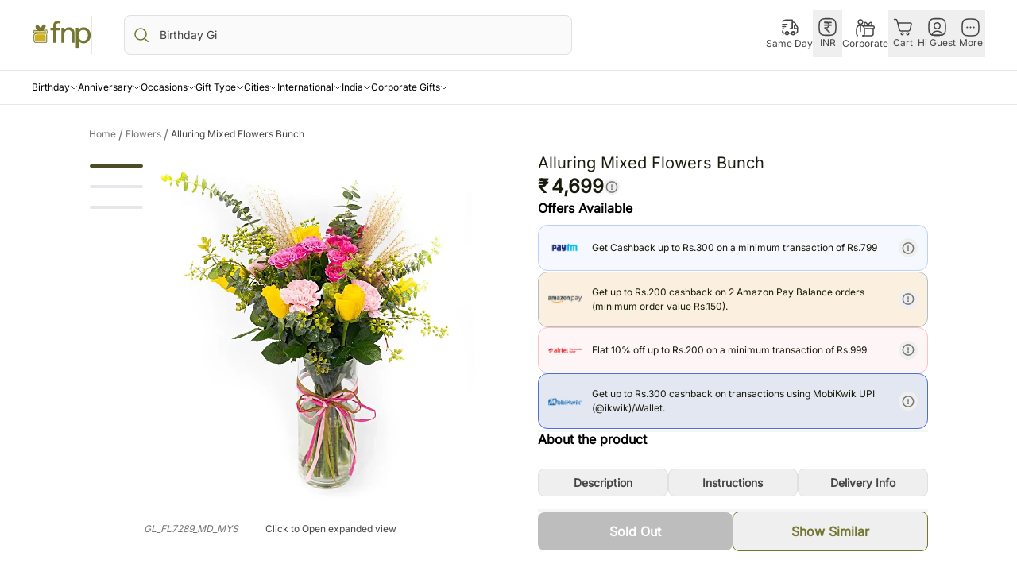

--- FILE ---
content_type: text/html; charset=utf-8
request_url: https://www.fnp.com/malaysia/gift/alluring-mixed-flowers-bunch?pos=33
body_size: 97464
content:
<!DOCTYPE html><html lang="en"><head><meta charSet="utf-8"/><link rel="preconnect" href="//assets.adobedtm.com"/><link rel="dns-prefetch" href="//assets.adobedtm.com"/><link rel="preconnect" href="//sslwidget.criteo.com"/><link rel="dns-prefetch" href="//sslwidget.criteo.com"/><link rel="preconnect" href="//gum.criteo.com"/><link rel="dns-prefetch" href="//gum.criteo.com"/><link rel="preconnect" href="//asia.creativecdn.com"/><link rel="dns-prefetch" href="//asia.creativecdn.com"/><link rel="preconnect" href="//stats.g.doubleclick.net"/><link rel="dns-prefetch" href="//stats.g.doubleclick.net"/><link rel="preconnect" href="//www.google.com"/><link rel="dns-prefetch" href="//www.google.com"/><link rel="preconnect" href="//www.googletagmanager.com"/><link rel="dns-prefetch" href="//www.googletagmanager.com"/><link rel="preconnect" href="//www.google-analytics.com"/><link rel="dns-prefetch" href="//www.google-analytics.com"/><link rel="preconnect" href="//googleads.g.doubleclick.net"/><link rel="dns-prefetch" href="//googleads.g.doubleclick.net"/><meta name="viewport" content="width=device-width, initial-scale=1, maximum-scale=1"/><link rel="preload" href="https://static-assets-prod.fnp.com/images/pr/malaysia/l/v20220530181914/alluring-mixed-flowers-bunch_1.jpg" as="image" fetchPriority="high"/><link rel="preload" as="image" href="https://www.fnp.com/icons/placeholder.webp" fetchPriority="high"/><link rel="stylesheet" href="/rrg/rr/fork/_next/static/css/f1a7c3bfaa30da1d.css" data-precedence="next"/><link rel="stylesheet" href="/rrg/rr/fork/_next/static/css/400525e442a59b1e.css" data-precedence="next"/><link rel="preload" as="script" fetchPriority="low" href="/rrg/rr/fork/_next/static/chunks/webpack-3a79b34fd0f9c0aa.js"/><script src="/rrg/rr/fork/_next/static/chunks/fd9d1056-478d3136dc1ba003.js" async=""></script><script src="/rrg/rr/fork/_next/static/chunks/vendors-fd12647312a8dc00.js" async=""></script><script src="/rrg/rr/fork/_next/static/chunks/main-app-648719ce1d1f238c.js" async=""></script><script src="/rrg/rr/fork/_next/static/chunks/4629-1408d32251bb1877.js" async=""></script><script src="/rrg/rr/fork/_next/static/chunks/9301-93b1fb6941b63a57.js" async=""></script><script src="/rrg/rr/fork/_next/static/chunks/549-6e1ff5e3204a594f.js" async=""></script><script src="/rrg/rr/fork/_next/static/chunks/212-6255f6120fdf36f0.js" async=""></script><script src="/rrg/rr/fork/_next/static/chunks/app/%5Blocale%5D/(root)/layout-a1cb382553b5c7c9.js" async=""></script><script src="/rrg/rr/fork/_next/static/chunks/aaea2bcf-07520e784de20e8b.js" async=""></script><script src="/rrg/rr/fork/_next/static/chunks/020d84de-47cfdce041b83ec1.js" async=""></script><script src="/rrg/rr/fork/_next/static/chunks/6333-3a4fa6203f5dbf3e.js" async=""></script><script src="/rrg/rr/fork/_next/static/chunks/app/%5Blocale%5D/(root)/error-a9ab03a513e19bc1.js" async=""></script><script src="https://accounts.google.com/gsi/client" async=""></script><script src="/rrg/rr/fork/_next/static/chunks/8081-e90373ddefafa2cc.js" async=""></script><script src="/rrg/rr/fork/_next/static/chunks/8097-5c784fa5c6871a40.js" async=""></script><script src="/rrg/rr/fork/_next/static/chunks/400-a541e867dda81f9b.js" async=""></script><script src="/rrg/rr/fork/_next/static/chunks/1729-503956f7b70580fb.js" async=""></script><script src="/rrg/rr/fork/_next/static/chunks/2277-c8ee97001f3bd664.js" async=""></script><script src="/rrg/rr/fork/_next/static/chunks/8303-27640e2346a36019.js" async=""></script><script src="/rrg/rr/fork/_next/static/chunks/9720-4dd3d2fe201e6f03.js" async=""></script><script src="/rrg/rr/fork/_next/static/chunks/8145-e435eff2da1c9ed5.js" async=""></script><script src="/rrg/rr/fork/_next/static/chunks/8321-7990bfc3279cde8d.js" async=""></script><script src="/rrg/rr/fork/_next/static/chunks/app/%5Blocale%5D/(root)/(pdp)/(international)/%5Bcountry%5D/gift/%5B...slugs%5D/page-812c40766d8d8284.js" async=""></script><script src="/rrg/rr/fork/_next/static/chunks/dc112a36-c832c82a4cca3929.js" async=""></script><script src="/rrg/rr/fork/_next/static/chunks/app/%5Blocale%5D/not-found-d0f9592a6e770d0b.js" async=""></script><link rel="preload" href="https://fnp.freshchat.com/js/widget.js" as="script"/><link rel="preload" href="https://snippets.freshchat.com/js/freshchat-business-hours.js" as="script"/><link rel="preload" href="https://assets.adobedtm.com/ccc5671961f3/e469aacf094a/launch-7d4e04985e9e.min.js" as="script"/><title>Alluring Mixed Flowers Bunch malaysia | Gift Alluring Mixed Flowers Bunch- FNP</title><meta name="description" content="Order Alluring Mixed Flowers Bunch online for delivery in malaysia. Send Alluring Mixed Flowers Bunch to your loved ones with FNP."/><meta name="keywords" content="Gift, Ferns N Petals, FNP"/><link rel="canonical" href="https://www.fnp.com/malaysia/gift/alluring-mixed-flowers-bunch"/><meta property="og:title" content="Alluring Mixed Flowers Bunch malaysia | Gift Alluring Mixed Flowers Bunch- FNP"/><meta property="og:description" content="Order Alluring Mixed Flowers Bunch online for delivery in malaysia. Send Alluring Mixed Flowers Bunch to your loved ones with FNP."/><meta property="og:url" content="https://www.fnp.com/malaysia/gift/alluring-mixed-flowers-bunch"/><meta property="og:site_name" content="FNP"/><meta property="og:locale" content="en_US"/><meta property="og:image" content="https://m-i1.fnp.com/images/pr/malaysia/l/v20220530181914/alluring-mixed-flowers-bunch_1.jpg"/><meta property="og:image:width" content="400"/><meta property="og:image:height" content="400"/><meta property="og:type" content="website"/><meta name="twitter:card" content="summary_large_image"/><meta name="twitter:title" content="Alluring Mixed Flowers Bunch malaysia | Gift Alluring Mixed Flowers Bunch- FNP"/><meta name="twitter:description" content="Order Alluring Mixed Flowers Bunch online for delivery in malaysia. Send Alluring Mixed Flowers Bunch to your loved ones with FNP."/><meta name="twitter:image" content="https://m-i1.fnp.com/images/pr/malaysia/l/v20220530181914/alluring-mixed-flowers-bunch_1.jpg"/><meta name="twitter:image:width" content="400"/><meta name="twitter:image:height" content="400"/><base href="https://www.fnp.com"/><script src="/rrg/rr/fork/_next/static/chunks/polyfills-c67a75d1b6f99dc8.js" noModule=""></script></head><body><div class="grid grid-rows-1"><div class="pb-32 md:pb-0" itemScope="" itemType="http://schema.org/Service"><meta itemProp="serviceType" content="Gifting"/><main class="relative grid grid-cols-1 pb-16" itemScope="" itemType="http://schema.org/Product"><script>(self.__next_s=self.__next_s||[]).push(["https://fnp.freshchat.com/js/widget.js",{"type":"text/javascript"}])</script><script>(self.__next_s=self.__next_s||[]).push(["https://snippets.freshchat.com/js/freshchat-business-hours.js",{"type":"text/javascript"}])</script><script>(self.__next_s=self.__next_s||[]).push(["https://assets.adobedtm.com/ccc5671961f3/e469aacf094a/launch-7d4e04985e9e.min.js",{"type":"text/javascript"}])</script><script id="0" type="text/javascript">;window.NREUM||(NREUM={});NREUM.init={distributed_tracing:{enabled:true},privacy:{cookies_enabled:true},ajax:{deny_list:["bam.nr-data.net"]}};

;NREUM.loader_config={accountID:"1842981",trustKey:"1842981",agentID:"1134536328",licenseKey:"NRBR-b85dea54994c876c746",applicationID:"1134536328"};
;NREUM.info={beacon:"bam.nr-data.net",errorBeacon:"bam.nr-data.net",licenseKey:"NRBR-b85dea54994c876c746",applicationID:"1134536328",sa:1};
;/*! For license information please see nr-loader-spa-1.274.0.min.js.LICENSE.txt */
(()=>{var e,t,r={8122:(e,t,r)=>{"use strict";r.d(t,{a:()=>i});var n=r(944);function i(e,t){try{if(!e||"object"!=typeof e)return(0,n.R)(3);if(!t||"object"!=typeof t)return(0,n.R)(4);const r=Object.create(Object.getPrototypeOf(t),Object.getOwnPropertyDescriptors(t)),o=0===Object.keys(r).length?e:r;for(let a in o)if(void 0!==e[a])try{if(null===e[a]){r[a]=null;continue}Array.isArray(e[a])&&Array.isArray(t[a])?r[a]=Array.from(new Set([...e[a],...t[a]])):"object"==typeof e[a]&&"object"==typeof t[a]?r[a]=i(e[a],t[a]):r[a]=e[a]}catch(e){(0,n.R)(1,e)}return r}catch(e){(0,n.R)(2,e)}}},2555:(e,t,r)=>{"use strict";r.d(t,{Vp:()=>c,fn:()=>s,x1:()=>u});var n=r(384),i=r(8122);const o={beacon:n.NT.beacon,errorBeacon:n.NT.errorBeacon,licenseKey:void 0,applicationID:void 0,sa:void 0,queueTime:void 0,applicationTime:void 0,ttGuid:void 0,user:void 0,account:void 0,product:void 0,extra:void 0,jsAttributes:{},userAttributes:void 0,atts:void 0,transactionName:void 0,tNamePlain:void 0},a={};function s(e){try{const t=c(e);return!!t.licenseKey&&!!t.errorBeacon&&!!t.applicationID}catch(e){return!1}}function c(e){if(!e)throw new Error("All info objects require an agent identifier!");if(!a[e])throw new Error("Info for ".concat(e," was never set"));return a[e]}function u(e,t){if(!e)throw new Error("All info objects require an agent identifier!");a[e]=(0,i.a)(t,o);const r=(0,n.nY)(e);r&&(r.info=a[e])}},9417:(e,t,r)=>{"use strict";r.d(t,{D0:()=>h,gD:()=>g,xN:()=>p});var n=r(993);const i=e=>{if(!e||"string"!=typeof e)return!1;try{document.createDocumentFragment().querySelector(e)}catch{return!1}return!0};var o=r(2614),a=r(944),s=r(384),c=r(8122);const u="[data-nr-mask]",d=()=>{const e={mask_selector:"*",block_selector:"[data-nr-block]",mask_input_options:{color:!1,date:!1,"datetime-local":!1,email:!1,month:!1,number:!1,range:!1,search:!1,tel:!1,text:!1,time:!1,url:!1,week:!1,textarea:!1,select:!1,password:!0}};return{ajax:{deny_list:void 0,block_internal:!0,enabled:!0,harvestTimeSeconds:10,autoStart:!0},distributed_tracing:{enabled:void 0,exclude_newrelic_header:void 0,cors_use_newrelic_header:void 0,cors_use_tracecontext_headers:void 0,allowed_origins:void 0},feature_flags:[],generic_events:{enabled:!0,harvestTimeSeconds:30,autoStart:!0},harvest:{tooManyRequestsDelay:60},jserrors:{enabled:!0,harvestTimeSeconds:10,autoStart:!0},logging:{enabled:!0,harvestTimeSeconds:10,autoStart:!0,level:n.p_.INFO},metrics:{enabled:!0,autoStart:!0},obfuscate:void 0,page_action:{enabled:!0},page_view_event:{enabled:!0,autoStart:!0},page_view_timing:{enabled:!0,harvestTimeSeconds:30,autoStart:!0},performance:{capture_marks:!1,capture_measures:!1},privacy:{cookies_enabled:!0},proxy:{assets:void 0,beacon:void 0},session:{expiresMs:o.wk,inactiveMs:o.BB},session_replay:{autoStart:!0,enabled:!1,harvestTimeSeconds:60,preload:!1,sampling_rate:10,error_sampling_rate:100,collect_fonts:!1,inline_images:!1,fix_stylesheets:!0,mask_all_inputs:!0,get mask_text_selector(){return e.mask_selector},set mask_text_selector(t){i(t)?e.mask_selector="".concat(t,",").concat(u):""===t||null===t?e.mask_selector=u:(0,a.R)(5,t)},get block_class(){return"nr-block"},get ignore_class(){return"nr-ignore"},get mask_text_class(){return"nr-mask"},get block_selector(){return e.block_selector},set block_selector(t){i(t)?e.block_selector+=",".concat(t):""!==t&&(0,a.R)(6,t)},get mask_input_options(){return e.mask_input_options},set mask_input_options(t){t&&"object"==typeof t?e.mask_input_options={...t,password:!0}:(0,a.R)(7,t)}},session_trace:{enabled:!0,harvestTimeSeconds:10,autoStart:!0},soft_navigations:{enabled:!0,harvestTimeSeconds:10,autoStart:!0},spa:{enabled:!0,harvestTimeSeconds:10,autoStart:!0},ssl:void 0,user_actions:{enabled:!0}}},l={},f="All configuration objects require an agent identifier!";function h(e){if(!e)throw new Error(f);if(!l[e])throw new Error("Configuration for ".concat(e," was never set"));return l[e]}function p(e,t){if(!e)throw new Error(f);l[e]=(0,c.a)(t,d());const r=(0,s.nY)(e);r&&(r.init=l[e])}function g(e,t){if(!e)throw new Error(f);var r=h(e);if(r){for(var n=t.split("."),i=0;i<n.length-1;i++)if("object"!=typeof(r=r[n[i]]))return;r=r[n[n.length-1]]}return r}},5603:(e,t,r)=>{"use strict";r.d(t,{a:()=>c,o:()=>s});var n=r(384),i=r(8122);const o={accountID:void 0,trustKey:void 0,agentID:void 0,licenseKey:void 0,applicationID:void 0,xpid:void 0},a={};function s(e){if(!e)throw new Error("All loader-config objects require an agent identifier!");if(!a[e])throw new Error("LoaderConfig for ".concat(e," was never set"));return a[e]}function c(e,t){if(!e)throw new Error("All loader-config objects require an agent identifier!");a[e]=(0,i.a)(t,o);const r=(0,n.nY)(e);r&&(r.loader_config=a[e])}},3371:(e,t,r)=>{"use strict";r.d(t,{V:()=>f,f:()=>l});var n=r(8122),i=r(384),o=r(6154),a=r(9324);let s=0;const c={buildEnv:a.F3,distMethod:a.Xs,version:a.xv,originTime:o.WN},u={customTransaction:void 0,disabled:!1,isolatedBacklog:!1,loaderType:void 0,maxBytes:3e4,onerror:void 0,ptid:void 0,releaseIds:{},appMetadata:{},session:void 0,denyList:void 0,timeKeeper:void 0,obfuscator:void 0},d={};function l(e){if(!e)throw new Error("All runtime objects require an agent identifier!");if(!d[e])throw new Error("Runtime for ".concat(e," was never set"));return d[e]}function f(e,t){if(!e)throw new Error("All runtime objects require an agent identifier!");d[e]={...(0,n.a)(t,u),...c},Object.hasOwnProperty.call(d[e],"harvestCount")||Object.defineProperty(d[e],"harvestCount",{get:()=>++s});const r=(0,i.nY)(e);r&&(r.runtime=d[e])}},9324:(e,t,r)=>{"use strict";r.d(t,{F3:()=>i,Xs:()=>o,Yq:()=>a,xv:()=>n});const n="1.274.0",i="PROD",o="CDN",a="^2.0.0-alpha.17"},6154:(e,t,r)=>{"use strict";r.d(t,{A4:()=>s,OF:()=>d,RI:()=>i,WN:()=>h,bv:()=>o,gm:()=>a,lR:()=>f,m:()=>u,mw:()=>c,sb:()=>l});var n=r(1863);const i="undefined"!=typeof window&&!!window.document,o="undefined"!=typeof WorkerGlobalScope&&("undefined"!=typeof self&&self instanceof WorkerGlobalScope&&self.navigator instanceof WorkerNavigator||"undefined"!=typeof globalThis&&globalThis instanceof WorkerGlobalScope&&globalThis.navigator instanceof WorkerNavigator),a=i?window:"undefined"!=typeof WorkerGlobalScope&&("undefined"!=typeof self&&self instanceof WorkerGlobalScope&&self||"undefined"!=typeof globalThis&&globalThis instanceof WorkerGlobalScope&&globalThis),s="complete"===a?.document?.readyState,c=Boolean("hidden"===a?.document?.visibilityState),u=""+a?.location,d=/iPad|iPhone|iPod/.test(a.navigator?.userAgent),l=d&&"undefined"==typeof SharedWorker,f=(()=>{const e=a.navigator?.userAgent?.match(/Firefox[/\s](\d+\.\d+)/);return Array.isArray(e)&&e.length>=2?+e[1]:0})(),h=Date.now()-(0,n.t)()},7295:(e,t,r)=>{"use strict";r.d(t,{Xv:()=>a,gX:()=>i,iW:()=>o});var n=[];function i(e){if(!e||o(e))return!1;if(0===n.length)return!0;for(var t=0;t<n.length;t++){var r=n[t];if("*"===r.hostname)return!1;if(s(r.hostname,e.hostname)&&c(r.pathname,e.pathname))return!1}return!0}function o(e){return void 0===e.hostname}function a(e){if(n=[],e&&e.length)for(var t=0;t<e.length;t++){let r=e[t];if(!r)continue;0===r.indexOf("http://")?r=r.substring(7):0===r.indexOf("https://")&&(r=r.substring(8));const i=r.indexOf("/");let o,a;i>0?(o=r.substring(0,i),a=r.substring(i)):(o=r,a="");let[s]=o.split(":");n.push({hostname:s,pathname:a})}}function s(e,t){return!(e.length>t.length)&&t.indexOf(e)===t.length-e.length}function c(e,t){return 0===e.indexOf("/")&&(e=e.substring(1)),0===t.indexOf("/")&&(t=t.substring(1)),""===e||e===t}},1687:(e,t,r)=>{"use strict";r.d(t,{Ak:()=>c,Ze:()=>l,x3:()=>u});var n=r(7836),i=r(3606),o=r(860),a=r(2646);const s={};function c(e,t){const r={staged:!1,priority:o.P3[t]||0};d(e),s[e].get(t)||s[e].set(t,r)}function u(e,t){e&&s[e]&&(s[e].get(t)&&s[e].delete(t),h(e,t,!1),s[e].size&&f(e))}function d(e){if(!e)throw new Error("agentIdentifier required");s[e]||(s[e]=new Map)}function l(e="",t="feature",r=!1){if(d(e),!e||!s[e].get(t)||r)return h(e,t);s[e].get(t).staged=!0,f(e)}function f(e){const t=Array.from(s[e]);t.every((([e,t])=>t.staged))&&(t.sort(((e,t)=>e[1].priority-t[1].priority)),t.forEach((([t])=>{s[e].delete(t),h(e,t)})))}function h(e,t,r=!0){const o=e?n.ee.get(e):n.ee,s=i.i.handlers;if(!o.aborted&&o.backlog&&s){if(r){const e=o.backlog[t],r=s[t];if(r){for(let t=0;e&&t<e.length;++t)p(e[t],r);Object.entries(r).forEach((([e,t])=>{Object.values(t||{}).forEach((t=>{t[0]?.on&&t[0]?.context()instanceof a.y&&t[0].on(e,t[1])}))}))}}o.isolatedBacklog||delete s[t],o.backlog[t]=null,o.emit("drain-"+t,[])}}function p(e,t){var r=e[1];Object.values(t[r]||{}).forEach((t=>{var r=e[0];if(t[0]===r){var n=t[1],i=e[3],o=e[2];n.apply(i,o)}}))}},7836:(e,t,r)=>{"use strict";r.d(t,{P:()=>c,ee:()=>u});var n=r(384),i=r(8990),o=r(3371),a=r(2646),s=r(5607);const c="nr@context:".concat(s.W),u=function e(t,r){var n={},s={},d={},l=!1;try{l=16===r.length&&(0,o.f)(r).isolatedBacklog}catch(e){}var f={on:p,addEventListener:p,removeEventListener:function(e,t){var r=n[e];if(!r)return;for(var i=0;i<r.length;i++)r[i]===t&&r.splice(i,1)},emit:function(e,r,n,i,o){!1!==o&&(o=!0);if(u.aborted&&!i)return;t&&o&&t.emit(e,r,n);for(var a=h(n),c=g(e),d=c.length,l=0;l<d;l++)c[l].apply(a,r);var p=v()[s[e]];p&&p.push([f,e,r,a]);return a},get:m,listeners:g,context:h,buffer:function(e,t){const r=v();if(t=t||"feature",f.aborted)return;Object.entries(e||{}).forEach((([e,n])=>{s[n]=t,t in r||(r[t]=[])}))},abort:function(){f._aborted=!0,Object.keys(f.backlog).forEach((e=>{delete f.backlog[e]}))},isBuffering:function(e){return!!v()[s[e]]},debugId:r,backlog:l?{}:t&&"object"==typeof t.backlog?t.backlog:{},isolatedBacklog:l};return Object.defineProperty(f,"aborted",{get:()=>{let e=f._aborted||!1;return e||(t&&(e=t.aborted),e)}}),f;function h(e){return e&&e instanceof a.y?e:e?(0,i.I)(e,c,(()=>new a.y(c))):new a.y(c)}function p(e,t){n[e]=g(e).concat(t)}function g(e){return n[e]||[]}function m(t){return d[t]=d[t]||e(f,t)}function v(){return f.backlog}}(void 0,"globalEE"),d=(0,n.Zm)();d.ee||(d.ee=u)},2646:(e,t,r)=>{"use strict";r.d(t,{y:()=>n});class n{constructor(e){this.contextId=e}}},9908:(e,t,r)=>{"use strict";r.d(t,{d:()=>n,p:()=>i});var n=r(7836).ee.get("handle");function i(e,t,r,i,o){o?(o.buffer([e],i),o.emit(e,t,r)):(n.buffer([e],i),n.emit(e,t,r))}},3606:(e,t,r)=>{"use strict";r.d(t,{i:()=>o});var n=r(9908);o.on=a;var i=o.handlers={};function o(e,t,r,o){a(o||n.d,i,e,t,r)}function a(e,t,r,i,o){o||(o="feature"),e||(e=n.d);var a=t[o]=t[o]||{};(a[r]=a[r]||[]).push([e,i])}},3878:(e,t,r)=>{"use strict";function n(e,t){return{capture:e,passive:!1,signal:t}}function i(e,t,r=!1,i){window.addEventListener(e,t,n(r,i))}function o(e,t,r=!1,i){document.addEventListener(e,t,n(r,i))}r.d(t,{DD:()=>o,jT:()=>n,sp:()=>i})},5607:(e,t,r)=>{"use strict";r.d(t,{W:()=>n});const n=(0,r(9566).bz)()},9566:(e,t,r)=>{"use strict";r.d(t,{LA:()=>s,ZF:()=>c,bz:()=>a,el:()=>u});var n=r(6154);const i="xxxxxxxx-xxxx-4xxx-yxxx-xxxxxxxxxxxx";function o(e,t){return e?15&e[t]:16*Math.random()|0}function a(){const e=n.gm?.crypto||n.gm?.msCrypto;let t,r=0;return e&&e.getRandomValues&&(t=e.getRandomValues(new Uint8Array(30))),i.split("").map((e=>"x"===e?o(t,r++).toString(16):"y"===e?(3&o()|8).toString(16):e)).join("")}function s(e){const t=n.gm?.crypto||n.gm?.msCrypto;let r,i=0;t&&t.getRandomValues&&(r=t.getRandomValues(new Uint8Array(e)));const a=[];for(var s=0;s<e;s++)a.push(o(r,i++).toString(16));return a.join("")}function c(){return s(16)}function u(){return s(32)}},2614:(e,t,r)=>{"use strict";r.d(t,{BB:()=>a,H3:()=>n,g:()=>u,iL:()=>c,tS:()=>s,uh:()=>i,wk:()=>o});const n="NRBA",i="SESSION",o=144e5,a=18e5,s={STARTED:"session-started",PAUSE:"session-pause",RESET:"session-reset",RESUME:"session-resume",UPDATE:"session-update"},c={SAME_TAB:"same-tab",CROSS_TAB:"cross-tab"},u={OFF:0,FULL:1,ERROR:2}},1863:(e,t,r)=>{"use strict";function n(){return Math.floor(performance.now())}r.d(t,{t:()=>n})},7485:(e,t,r)=>{"use strict";r.d(t,{D:()=>i});var n=r(6154);function i(e){if(0===(e||"").indexOf("data:"))return{protocol:"data"};try{const t=new URL(e,location.href),r={port:t.port,hostname:t.hostname,pathname:t.pathname,search:t.search,protocol:t.protocol.slice(0,t.protocol.indexOf(":")),sameOrigin:t.protocol===n.gm?.location?.protocol&&t.host===n.gm?.location?.host};return r.port&&""!==r.port||("http:"===t.protocol&&(r.port="80"),"https:"===t.protocol&&(r.port="443")),r.pathname&&""!==r.pathname?r.pathname.startsWith("/")||(r.pathname="/".concat(r.pathname)):r.pathname="/",r}catch(e){return{}}}},944:(e,t,r)=>{"use strict";function n(e,t){"function"==typeof console.debug&&console.debug("New Relic Warning: https://github.com/newrelic/newrelic-browser-agent/blob/main/docs/warning-codes.md#".concat(e),t)}r.d(t,{R:()=>n})},5284:(e,t,r)=>{"use strict";r.d(t,{t:()=>c,B:()=>s});var n=r(7836),i=r(6154);const o="newrelic";const a=new Set,s={};function c(e,t){const r=n.ee.get(t);s[t]??={},e&&"object"==typeof e&&(a.has(t)||(r.emit("rumresp",[e]),s[t]=e,a.add(t),function(e={}){try{i.gm.dispatchEvent(new CustomEvent(o,{detail:e}))}catch(e){}}({loaded:!0})))}},8990:(e,t,r)=>{"use strict";r.d(t,{I:()=>i});var n=Object.prototype.hasOwnProperty;function i(e,t,r){if(n.call(e,t))return e[t];var i=r();if(Object.defineProperty&&Object.keys)try{return Object.defineProperty(e,t,{value:i,writable:!0,enumerable:!1}),i}catch(e){}return e[t]=i,i}},6389:(e,t,r)=>{"use strict";function n(e,t=500,r={}){const n=r?.leading||!1;let i;return(...r)=>{n&&void 0===i&&(e.apply(this,r),i=setTimeout((()=>{i=clearTimeout(i)}),t)),n||(clearTimeout(i),i=setTimeout((()=>{e.apply(this,r)}),t))}}function i(e){let t=!1;return(...r)=>{t||(t=!0,e.apply(this,r))}}r.d(t,{J:()=>i,s:()=>n})},3304:(e,t,r)=>{"use strict";r.d(t,{A:()=>o});var n=r(7836);const i=()=>{const e=new WeakSet;return(t,r)=>{if("object"==typeof r&&null!==r){if(e.has(r))return;e.add(r)}return r}};function o(e){try{return JSON.stringify(e,i())??""}catch(e){try{n.ee.emit("internal-error",[e])}catch(e){}return""}}},5289:(e,t,r)=>{"use strict";r.d(t,{GG:()=>o,sB:()=>a});var n=r(3878);function i(){return"undefined"==typeof document||"complete"===document.readyState}function o(e,t){if(i())return e();(0,n.sp)("load",e,t)}function a(e){if(i())return e();(0,n.DD)("DOMContentLoaded",e)}},384:(e,t,r)=>{"use strict";r.d(t,{NT:()=>o,US:()=>d,Zm:()=>a,bQ:()=>c,dV:()=>s,nY:()=>u,pV:()=>l});var n=r(6154),i=r(1863);const o={beacon:"bam.nr-data.net",errorBeacon:"bam.nr-data.net"};function a(){return n.gm.NREUM||(n.gm.NREUM={}),void 0===n.gm.newrelic&&(n.gm.newrelic=n.gm.NREUM),n.gm.NREUM}function s(){let e=a();return e.o||(e.o={ST:n.gm.setTimeout,SI:n.gm.setImmediate,CT:n.gm.clearTimeout,XHR:n.gm.XMLHttpRequest,REQ:n.gm.Request,EV:n.gm.Event,PR:n.gm.Promise,MO:n.gm.MutationObserver,FETCH:n.gm.fetch,WS:n.gm.WebSocket}),e}function c(e,t){let r=a();r.initializedAgents??={},t.initializedAt={ms:(0,i.t)(),date:new Date},r.initializedAgents[e]=t}function u(e){let t=a();return t.initializedAgents?.[e]}function d(e,t){a()[e]=t}function l(){return function(){let e=a();const t=e.info||{};e.info={beacon:o.beacon,errorBeacon:o.errorBeacon,...t}}(),function(){let e=a();const t=e.init||{};e.init={...t}}(),s(),function(){let e=a();const t=e.loader_config||{};e.loader_config={...t}}(),a()}},2843:(e,t,r)=>{"use strict";r.d(t,{u:()=>i});var n=r(3878);function i(e,t=!1,r,i){(0,n.DD)("visibilitychange",(function(){if(t)return void("hidden"===document.visibilityState&&e());e(document.visibilityState)}),r,i)}},8139:(e,t,r)=>{"use strict";r.d(t,{u:()=>f});var n=r(7836),i=r(3434),o=r(8990),a=r(6154);const s={},c=a.gm.XMLHttpRequest,u="addEventListener",d="removeEventListener",l="nr@wrapped:".concat(n.P);function f(e){var t=function(e){return(e||n.ee).get("events")}(e);if(s[t.debugId]++)return t;s[t.debugId]=1;var r=(0,i.YM)(t,!0);function f(e){r.inPlace(e,[u,d],"-",p)}function p(e,t){return e[1]}return"getPrototypeOf"in Object&&(a.RI&&h(document,f),h(a.gm,f),h(c.prototype,f)),t.on(u+"-start",(function(e,t){var n=e[1];if(null!==n&&("function"==typeof n||"object"==typeof n)){var i=(0,o.I)(n,l,(function(){var e={object:function(){if("function"!=typeof n.handleEvent)return;return n.handleEvent.apply(n,arguments)},function:n}[typeof n];return e?r(e,"fn-",null,e.name||"anonymous"):n}));this.wrapped=e[1]=i}})),t.on(d+"-start",(function(e){e[1]=this.wrapped||e[1]})),t}function h(e,t,...r){let n=e;for(;"object"==typeof n&&!Object.prototype.hasOwnProperty.call(n,u);)n=Object.getPrototypeOf(n);n&&t(n,...r)}},3434:(e,t,r)=>{"use strict";r.d(t,{Jt:()=>o,YM:()=>c});var n=r(7836),i=r(5607);const o="nr@original:".concat(i.W);var a=Object.prototype.hasOwnProperty,s=!1;function c(e,t){return e||(e=n.ee),r.inPlace=function(e,t,n,i,o){n||(n="");const a="-"===n.charAt(0);for(let s=0;s<t.length;s++){const c=t[s],u=e[c];d(u)||(e[c]=r(u,a?c+n:n,i,c,o))}},r.flag=o,r;function r(t,r,n,s,c){return d(t)?t:(r||(r=""),nrWrapper[o]=t,function(e,t,r){if(Object.defineProperty&&Object.keys)try{return Object.keys(e).forEach((function(r){Object.defineProperty(t,r,{get:function(){return e[r]},set:function(t){return e[r]=t,t}})})),t}catch(e){u([e],r)}for(var n in e)a.call(e,n)&&(t[n]=e[n])}(t,nrWrapper,e),nrWrapper);function nrWrapper(){var o,a,d,l;try{a=this,o=[...arguments],d="function"==typeof n?n(o,a):n||{}}catch(t){u([t,"",[o,a,s],d],e)}i(r+"start",[o,a,s],d,c);try{return l=t.apply(a,o)}catch(e){throw i(r+"err",[o,a,e],d,c),e}finally{i(r+"end",[o,a,l],d,c)}}}function i(r,n,i,o){if(!s||t){var a=s;s=!0;try{e.emit(r,n,i,t,o)}catch(t){u([t,r,n,i],e)}s=a}}}function u(e,t){t||(t=n.ee);try{t.emit("internal-error",e)}catch(e){}}function d(e){return!(e&&"function"==typeof e&&e.apply&&!e[o])}},9300:(e,t,r)=>{"use strict";r.d(t,{T:()=>n});const n=r(860).K7.ajax},3333:(e,t,r)=>{"use strict";r.d(t,{TZ:()=>n,Zp:()=>i,mq:()=>s,nf:()=>a,qN:()=>o});const n=r(860).K7.genericEvents,i=["auxclick","click","copy","keydown","paste","scrollend"],o=["focus","blur"],a=4,s=1e3},6774:(e,t,r)=>{"use strict";r.d(t,{T:()=>n});const n=r(860).K7.jserrors},993:(e,t,r)=>{"use strict";r.d(t,{ET:()=>o,TZ:()=>a,p_:()=>i});var n=r(860);const i={ERROR:"ERROR",WARN:"WARN",INFO:"INFO",DEBUG:"DEBUG",TRACE:"TRACE"},o="log",a=n.K7.logging},3785:(e,t,r)=>{"use strict";r.d(t,{R:()=>c,b:()=>u});var n=r(9908),i=r(1863),o=r(860),a=r(3969),s=r(993);function c(e,t,r={},c=s.p_.INFO){(0,n.p)(a.xV,["API/logging/".concat(c.toLowerCase(),"/called")],void 0,o.K7.metrics,e),(0,n.p)(s.ET,[(0,i.t)(),t,r,c],void 0,o.K7.logging,e)}function u(e){return"string"==typeof e&&Object.values(s.p_).some((t=>t===e.toUpperCase().trim()))}},3969:(e,t,r)=>{"use strict";r.d(t,{TZ:()=>n,XG:()=>s,rs:()=>i,xV:()=>a,z_:()=>o});const n=r(860).K7.metrics,i="sm",o="cm",a="storeSupportabilityMetrics",s="storeEventMetrics"},6630:(e,t,r)=>{"use strict";r.d(t,{T:()=>n});const n=r(860).K7.pageViewEvent},782:(e,t,r)=>{"use strict";r.d(t,{T:()=>n});const n=r(860).K7.pageViewTiming},6344:(e,t,r)=>{"use strict";r.d(t,{BB:()=>d,G4:()=>o,Qb:()=>l,TZ:()=>i,Ug:()=>a,_s:()=>s,bc:()=>u,yP:()=>c});var n=r(2614);const i=r(860).K7.sessionReplay,o={RECORD:"recordReplay",PAUSE:"pauseReplay",REPLAY_RUNNING:"replayRunning",ERROR_DURING_REPLAY:"errorDuringReplay"},a=.12,s={DomContentLoaded:0,Load:1,FullSnapshot:2,IncrementalSnapshot:3,Meta:4,Custom:5},c={[n.g.ERROR]:15e3,[n.g.FULL]:3e5,[n.g.OFF]:0},u={RESET:{message:"Session was reset",sm:"Reset"},IMPORT:{message:"Recorder failed to import",sm:"Import"},TOO_MANY:{message:"429: Too Many Requests",sm:"Too-Many"},TOO_BIG:{message:"Payload was too large",sm:"Too-Big"},CROSS_TAB:{message:"Session Entity was set to OFF on another tab",sm:"Cross-Tab"},ENTITLEMENTS:{message:"Session Replay is not allowed and will not be started",sm:"Entitlement"}},d=5e3,l={API:"api"}},5270:(e,t,r)=>{"use strict";r.d(t,{Aw:()=>c,CT:()=>u,SR:()=>s});var n=r(384),i=r(9417),o=r(7767),a=r(6154);function s(e){return!!(0,n.dV)().o.MO&&(0,o.V)(e)&&!0===(0,i.gD)(e,"session_trace.enabled")}function c(e){return!0===(0,i.gD)(e,"session_replay.preload")&&s(e)}function u(e,t){const r=t.correctAbsoluteTimestamp(e);return{originalTimestamp:e,correctedTimestamp:r,timestampDiff:e-r,originTime:a.WN,correctedOriginTime:t.correctedOriginTime,originTimeDiff:Math.floor(a.WN-t.correctedOriginTime)}}},3738:(e,t,r)=>{"use strict";r.d(t,{He:()=>i,Kp:()=>s,Lc:()=>u,Rz:()=>d,TZ:()=>n,bD:()=>o,d3:()=>a,jx:()=>l,uP:()=>c});const n=r(860).K7.sessionTrace,i="bstResource",o="resource",a="-start",s="-end",c="fn"+a,u="fn"+s,d="pushState",l=1e3},3962:(e,t,r)=>{"use strict";r.d(t,{AM:()=>o,O2:()=>s,Qu:()=>c,TZ:()=>a,ih:()=>u,tC:()=>i});var n=r(860);const i=["click","keydown","submit"],o="api",a=n.K7.softNav,s={INITIAL_PAGE_LOAD:"",ROUTE_CHANGE:1,UNSPECIFIED:2},c={INTERACTION:1,AJAX:2,CUSTOM_END:3,CUSTOM_TRACER:4},u={IP:"in progress",FIN:"finished",CAN:"cancelled"}},7378:(e,t,r)=>{"use strict";r.d(t,{$p:()=>x,BR:()=>b,Kp:()=>R,L3:()=>y,Lc:()=>c,NC:()=>o,SG:()=>d,TZ:()=>i,U6:()=>p,UT:()=>m,d3:()=>w,dT:()=>f,e5:()=>A,gx:()=>v,l9:()=>l,oW:()=>h,op:()=>g,rw:()=>u,tH:()=>E,uP:()=>s,wW:()=>T,xq:()=>a});var n=r(384);const i=r(860).K7.spa,o=["click","submit","keypress","keydown","keyup","change"],a=999,s="fn-start",c="fn-end",u="cb-start",d="api-ixn-",l="remaining",f="interaction",h="spaNode",p="jsonpNode",g="fetch-start",m="fetch-done",v="fetch-body-",b="jsonp-end",y=(0,n.dV)().o.ST,w="-start",R="-end",x="-body",T="cb"+R,A="jsTime",E="fetch"},4234:(e,t,r)=>{"use strict";r.d(t,{W:()=>o});var n=r(7836),i=r(1687);class o{constructor(e,t){this.agentIdentifier=e,this.ee=n.ee.get(e),this.featureName=t,this.blocked=!1}deregisterDrain(){(0,i.x3)(this.agentIdentifier,this.featureName)}}},7767:(e,t,r)=>{"use strict";r.d(t,{V:()=>o});var n=r(9417),i=r(6154);const o=e=>i.RI&&!0===(0,n.gD)(e,"privacy.cookies_enabled")},425:(e,t,r)=>{"use strict";r.d(t,{j:()=>j});var n=r(860),i=r(2555),o=r(3371),a=r(9908),s=r(7836),c=r(1687),u=r(5289),d=r(6154),l=r(944),f=r(3969),h=r(384),p=r(6344);const g=["setErrorHandler","finished","addToTrace","addRelease","addPageAction","setCurrentRouteName","setPageViewName","setCustomAttribute","interaction","noticeError","setUserId","setApplicationVersion","start",p.G4.RECORD,p.G4.PAUSE,"log","wrapLogger"],m=["setErrorHandler","finished","addToTrace","addRelease"];var v=r(1863),b=r(2614),y=r(993),w=r(3785),R=r(2646),x=r(3434);function T(e,t,r,n){if("object"!=typeof t||!t||"string"!=typeof r||!r||"function"!=typeof t[r])return(0,l.R)(29);const i=function(e){return(e||s.ee).get("logger")}(e),o=(0,x.YM)(i),a=new R.y(s.P);return a.level=n.level,a.customAttributes=n.customAttributes,o.inPlace(t,[r],"wrap-logger-",a),i}function A(){const e=(0,h.pV)();g.forEach((t=>{e[t]=(...r)=>function(t,...r){let n=[];return Object.values(e.initializedAgents).forEach((e=>{e&&e.api?e.exposed&&e.api[t]&&n.push(e.api[t](...r)):(0,l.R)(38,t)})),n.length>1?n:n[0]}(t,...r)}))}const E={};var S=r(9417),N=r(5603),O=r(5284);const _=e=>{const t=e.startsWith("http");e+="/",r.p=t?e:"https://"+e};let I=!1;function j(e,t={},g,R){let{init:x,info:j,loader_config:P,runtime:C={},exposed:k=!0}=t;C.loaderType=g;const L=(0,h.pV)();j||(x=L.init,j=L.info,P=L.loader_config),(0,S.xN)(e.agentIdentifier,x||{}),(0,N.a)(e.agentIdentifier,P||{}),j.jsAttributes??={},d.bv&&(j.jsAttributes.isWorker=!0),(0,i.x1)(e.agentIdentifier,j);const H=(0,S.D0)(e.agentIdentifier),D=[j.beacon,j.errorBeacon];I||(H.proxy.assets&&(_(H.proxy.assets),D.push(H.proxy.assets)),H.proxy.beacon&&D.push(H.proxy.beacon),A(),(0,h.US)("activatedFeatures",O.B),e.runSoftNavOverSpa&&=!0===H.soft_navigations.enabled&&H.feature_flags.includes("soft_nav")),C.denyList=[...H.ajax.deny_list||[],...H.ajax.block_internal?D:[]],C.ptid=e.agentIdentifier,(0,o.V)(e.agentIdentifier,C),e.ee=s.ee.get(e.agentIdentifier),void 0===e.api&&(e.api=function(e,t,h=!1){t||(0,c.Ak)(e,"api");const g={};var R=s.ee.get(e),x=R.get("tracer");E[e]=b.g.OFF,R.on(p.G4.REPLAY_RUNNING,(t=>{E[e]=t}));var A="api-",S=A+"ixn-";function N(t,r,n,o){const a=(0,i.Vp)(e);return null===r?delete a.jsAttributes[t]:(0,i.x1)(e,{...a,jsAttributes:{...a.jsAttributes,[t]:r}}),I(A,n,!0,o||null===r?"session":void 0)(t,r)}function O(){}g.log=function(e,{customAttributes:t={},level:r=y.p_.INFO}={}){(0,a.p)(f.xV,["API/log/called"],void 0,n.K7.metrics,R),(0,w.R)(R,e,t,r)},g.wrapLogger=(e,t,{customAttributes:r={},level:i=y.p_.INFO}={})=>{(0,a.p)(f.xV,["API/wrapLogger/called"],void 0,n.K7.metrics,R),T(R,e,t,{customAttributes:r,level:i})},m.forEach((e=>{g[e]=I(A,e,!0,"api")})),g.addPageAction=I(A,"addPageAction",!0,n.K7.genericEvents),g.setPageViewName=function(t,r){if("string"==typeof t)return"/"!==t.charAt(0)&&(t="/"+t),(0,o.f)(e).customTransaction=(r||"http://custom.transaction")+t,I(A,"setPageViewName",!0)()},g.setCustomAttribute=function(e,t,r=!1){if("string"==typeof e){if(["string","number","boolean"].includes(typeof t)||null===t)return N(e,t,"setCustomAttribute",r);(0,l.R)(40,typeof t)}else(0,l.R)(39,typeof e)},g.setUserId=function(e){if("string"==typeof e||null===e)return N("enduser.id",e,"setUserId",!0);(0,l.R)(41,typeof e)},g.setApplicationVersion=function(e){if("string"==typeof e||null===e)return N("application.version",e,"setApplicationVersion",!1);(0,l.R)(42,typeof e)},g.start=()=>{try{(0,a.p)(f.xV,["API/start/called"],void 0,n.K7.metrics,R),R.emit("manual-start-all")}catch(e){(0,l.R)(23,e)}},g[p.G4.RECORD]=function(){(0,a.p)(f.xV,["API/recordReplay/called"],void 0,n.K7.metrics,R),(0,a.p)(p.G4.RECORD,[],void 0,n.K7.sessionReplay,R)},g[p.G4.PAUSE]=function(){(0,a.p)(f.xV,["API/pauseReplay/called"],void 0,n.K7.metrics,R),(0,a.p)(p.G4.PAUSE,[],void 0,n.K7.sessionReplay,R)},g.interaction=function(e){return(new O).get("object"==typeof e?e:{})};const _=O.prototype={createTracer:function(e,t){var r={},i=this,o="function"==typeof t;return(0,a.p)(f.xV,["API/createTracer/called"],void 0,n.K7.metrics,R),h||(0,a.p)(S+"tracer",[(0,v.t)(),e,r],i,n.K7.spa,R),function(){if(x.emit((o?"":"no-")+"fn-start",[(0,v.t)(),i,o],r),o)try{return t.apply(this,arguments)}catch(e){const t="string"==typeof e?new Error(e):e;throw x.emit("fn-err",[arguments,this,t],r),t}finally{x.emit("fn-end",[(0,v.t)()],r)}}}};function I(e,t,r,i){return function(){return(0,a.p)(f.xV,["API/"+t+"/called"],void 0,n.K7.metrics,R),i&&(0,a.p)(e+t,[(0,v.t)(),...arguments],r?null:this,i,R),r?void 0:this}}function j(){r.e(478).then(r.bind(r,8778)).then((({setAPI:t})=>{t(e),(0,c.Ze)(e,"api")})).catch((e=>{(0,l.R)(27,e),R.abort()}))}return["actionText","setName","setAttribute","save","ignore","onEnd","getContext","end","get"].forEach((e=>{_[e]=I(S,e,void 0,h?n.K7.softNav:n.K7.spa)})),g.setCurrentRouteName=h?I(S,"routeName",void 0,n.K7.softNav):I(A,"routeName",!0,n.K7.spa),g.noticeError=function(t,r){"string"==typeof t&&(t=new Error(t)),(0,a.p)(f.xV,["API/noticeError/called"],void 0,n.K7.metrics,R),(0,a.p)("err",[t,(0,v.t)(),!1,r,!!E[e]],void 0,n.K7.jserrors,R)},d.RI?(0,u.GG)((()=>j()),!0):j(),g}(e.agentIdentifier,R,e.runSoftNavOverSpa)),void 0===e.exposed&&(e.exposed=k),I=!0}},8374:(e,t,r)=>{r.nc=(()=>{try{return document?.currentScript?.nonce}catch(e){}return""})()},860:(e,t,r)=>{"use strict";r.d(t,{$J:()=>o,K7:()=>n,P3:()=>i});const n={ajax:"ajax",genericEvents:"generic_events",jserrors:"jserrors",logging:"logging",metrics:"metrics",pageAction:"page_action",pageViewEvent:"page_view_event",pageViewTiming:"page_view_timing",sessionReplay:"session_replay",sessionTrace:"session_trace",softNav:"soft_navigations",spa:"spa"},i={[n.pageViewEvent]:1,[n.pageViewTiming]:2,[n.metrics]:3,[n.jserrors]:4,[n.spa]:5,[n.ajax]:6,[n.sessionTrace]:7,[n.softNav]:8,[n.sessionReplay]:9,[n.logging]:10,[n.genericEvents]:11},o={[n.pageViewTiming]:"events",[n.ajax]:"events",[n.spa]:"events",[n.softNav]:"events",[n.metrics]:"jserrors",[n.jserrors]:"jserrors",[n.sessionTrace]:"browser/blobs",[n.sessionReplay]:"browser/blobs",[n.logging]:"browser/logs",[n.genericEvents]:"ins"}}},n={};function i(e){var t=n[e];if(void 0!==t)return t.exports;var o=n[e]={exports:{}};return r[e](o,o.exports,i),o.exports}i.m=r,i.d=(e,t)=>{for(var r in t)i.o(t,r)&&!i.o(e,r)&&Object.defineProperty(e,r,{enumerable:!0,get:t[r]})},i.f={},i.e=e=>Promise.all(Object.keys(i.f).reduce(((t,r)=>(i.f[r](e,t),t)),[])),i.u=e=>({212:"nr-spa-compressor",249:"nr-spa-recorder",478:"nr-spa"}[e]+"-1.274.0.min.js"),i.o=(e,t)=>Object.prototype.hasOwnProperty.call(e,t),e={},t="NRBA-1.274.0.PROD:",i.l=(r,n,o,a)=>{if(e[r])e[r].push(n);else{var s,c;if(void 0!==o)for(var u=document.getElementsByTagName("script"),d=0;d<u.length;d++){var l=u[d];if(l.getAttribute("src")==r||l.getAttribute("data-webpack")==t+o){s=l;break}}if(!s){c=!0;var f={478:"sha512-1vUqEfJPB8Pihje9mv5CfYgkitO1FWcS+UQb84DbXqP8oYctRv4/lzl/MzNLPlRhcY1WVDBGL20I8vm6s2VV7g==",249:"sha512-Y/BeZAh6VSTmUtUNmS5XdyKxL92s30Fyyj8xVW76HSPxcKItL4+x2+kGMZc8pMJnUpZDz1L4eftZQAJh3D8NnA==",212:"sha512-Gn2tQ3qog5Yhrx/gRutkSTYPp+7nkKFt4/mIXg99LxcNpMDAYJZDBYmAACdoHNM86+iq1F3cBcQotFNzjIX8bw=="};(s=document.createElement("script")).charset="utf-8",s.timeout=120,i.nc&&s.setAttribute("nonce",i.nc),s.setAttribute("data-webpack",t+o),s.src=r,0!==s.src.indexOf(window.location.origin+"/")&&(s.crossOrigin="anonymous"),f[a]&&(s.integrity=f[a])}e[r]=[n];var h=(t,n)=>{s.onerror=s.onload=null,clearTimeout(p);var i=e[r];if(delete e[r],s.parentNode&&s.parentNode.removeChild(s),i&&i.forEach((e=>e(n))),t)return t(n)},p=setTimeout(h.bind(null,void 0,{type:"timeout",target:s}),12e4);s.onerror=h.bind(null,s.onerror),s.onload=h.bind(null,s.onload),c&&document.head.appendChild(s)}},i.r=e=>{"undefined"!=typeof Symbol&&Symbol.toStringTag&&Object.defineProperty(e,Symbol.toStringTag,{value:"Module"}),Object.defineProperty(e,"__esModule",{value:!0})},i.p="https://js-agent.newrelic.com/",(()=>{var e={38:0,788:0};i.f.j=(t,r)=>{var n=i.o(e,t)?e[t]:void 0;if(0!==n)if(n)r.push(n[2]);else{var o=new Promise(((r,i)=>n=e[t]=[r,i]));r.push(n[2]=o);var a=i.p+i.u(t),s=new Error;i.l(a,(r=>{if(i.o(e,t)&&(0!==(n=e[t])&&(e[t]=void 0),n)){var o=r&&("load"===r.type?"missing":r.type),a=r&&r.target&&r.target.src;s.message="Loading chunk "+t+" failed.\n("+o+": "+a+")",s.name="ChunkLoadError",s.type=o,s.request=a,n[1](s)}}),"chunk-"+t,t)}};var t=(t,r)=>{var n,o,[a,s,c]=r,u=0;if(a.some((t=>0!==e[t]))){for(n in s)i.o(s,n)&&(i.m[n]=s[n]);if(c)c(i)}for(t&&t(r);u<a.length;u++)o=a[u],i.o(e,o)&&e[o]&&e[o][0](),e[o]=0},r=self["webpackChunk:NRBA-1.274.0.PROD"]=self["webpackChunk:NRBA-1.274.0.PROD"]||[];r.forEach(t.bind(null,0)),r.push=t.bind(null,r.push.bind(r))})(),(()=>{"use strict";i(8374);var e=i(944),t=i(6344),r=i(9566);class n{agentIdentifier;constructor(e=(0,r.LA)(16)){this.agentIdentifier=e}#e(t,...r){if("function"==typeof this.api?.[t])return this.api[t](...r);(0,e.R)(35,t)}addPageAction(e,t){return this.#e("addPageAction",e,t)}setPageViewName(e,t){return this.#e("setPageViewName",e,t)}setCustomAttribute(e,t,r){return this.#e("setCustomAttribute",e,t,r)}noticeError(e,t){return this.#e("noticeError",e,t)}setUserId(e){return this.#e("setUserId",e)}setApplicationVersion(e){return this.#e("setApplicationVersion",e)}setErrorHandler(e){return this.#e("setErrorHandler",e)}addRelease(e,t){return this.#e("addRelease",e,t)}log(e,t){return this.#e("log",e,t)}}class o extends n{#e(t,...r){if("function"==typeof this.api?.[t])return this.api[t](...r);(0,e.R)(35,t)}start(){return this.#e("start")}finished(e){return this.#e("finished",e)}recordReplay(){return this.#e(t.G4.RECORD)}pauseReplay(){return this.#e(t.G4.PAUSE)}addToTrace(e){return this.#e("addToTrace",e)}setCurrentRouteName(e){return this.#e("setCurrentRouteName",e)}interaction(){return this.#e("interaction")}wrapLogger(e,t,r){return this.#e("wrapLogger",e,t,r)}}var a=i(860),s=i(9417);const c=Object.values(a.K7);function u(e){const t={};return c.forEach((r=>{t[r]=function(e,t){return!0===(0,s.gD)(t,"".concat(e,".enabled"))}(r,e)})),t}var d=i(425);var l=i(1687),f=i(4234),h=i(5289),p=i(6154),g=i(5270),m=i(7767),v=i(6389);class b extends f.W{constructor(e,t,r=!0){super(e.agentIdentifier,t),this.auto=r,this.abortHandler=void 0,this.featAggregate=void 0,this.onAggregateImported=void 0,!1===e.init[this.featureName].autoStart&&(this.auto=!1),this.auto?(0,l.Ak)(e.agentIdentifier,t):this.ee.on("manual-start-all",(0,v.J)((()=>{(0,l.Ak)(e.agentIdentifier,this.featureName),this.auto=!0,this.importAggregator(e)})))}importAggregator(t,r={}){if(this.featAggregate||!this.auto)return;let n;this.onAggregateImported=new Promise((e=>{n=e}));const o=async()=>{let o;try{if((0,m.V)(this.agentIdentifier)){const{setupAgentSession:e}=await i.e(478).then(i.bind(i,6526));o=e(t)}}catch(t){(0,e.R)(20,t),this.ee.emit("internal-error",[t]),this.featureName===a.K7.sessionReplay&&this.abortHandler?.()}try{if(t.sharedAggregator)await t.sharedAggregator;else{t.sharedAggregator=i.e(478).then(i.bind(i,9337));const{EventAggregator:e}=await t.sharedAggregator;t.sharedAggregator=new e}if(!this.#t(this.featureName,o))return(0,l.Ze)(this.agentIdentifier,this.featureName),void n(!1);const{lazyFeatureLoader:e}=await i.e(478).then(i.bind(i,6103)),{Aggregate:a}=await e(this.featureName,"aggregate");this.featAggregate=new a(t,r),n(!0)}catch(t){(0,e.R)(34,t),this.abortHandler?.(),(0,l.Ze)(this.agentIdentifier,this.featureName,!0),n(!1),this.ee&&this.ee.abort()}};p.RI?(0,h.GG)((()=>o()),!0):o()}#t(e,t){switch(e){case a.K7.sessionReplay:return(0,g.SR)(this.agentIdentifier)&&!!t;case a.K7.sessionTrace:return!!t;default:return!0}}}var y=i(6630);class w extends b{static featureName=y.T;constructor(e,t=!0){super(e,y.T,t),this.importAggregator(e)}}var R=i(384);var x=i(9908),T=i(2843),A=i(3878),E=i(782),S=i(1863);class N extends b{static featureName=E.T;constructor(e,t=!0){super(e,E.T,t),p.RI&&((0,T.u)((()=>(0,x.p)("docHidden",[(0,S.t)()],void 0,E.T,this.ee)),!0),(0,A.sp)("pagehide",(()=>(0,x.p)("winPagehide",[(0,S.t)()],void 0,E.T,this.ee))),this.importAggregator(e))}}var O=i(3969);class _ extends b{static featureName=O.TZ;constructor(e,t=!0){super(e,O.TZ,t),this.importAggregator(e)}}var I=i(6774),j=i(3304);class P{constructor(e,t,r,n,i){this.name="UncaughtError",this.message="string"==typeof e?e:(0,j.A)(e),this.sourceURL=t,this.line=r,this.column=n,this.__newrelic=i}}function C(e){return H(e)?e:new P(void 0!==e?.message?e.message:e,e?.filename||e?.sourceURL,e?.lineno||e?.line,e?.colno||e?.col,e?.__newrelic)}function k(e){const t="Unhandled Promise Rejection";if(!e?.reason)return;if(H(e.reason))try{return e.reason.message=t+": "+e.reason.message,C(e.reason)}catch(t){return C(e.reason)}const r=C(e.reason);return r.message=t+": "+r?.message,r}function L(e){if(e.error instanceof SyntaxError&&!/:\d+$/.test(e.error.stack?.trim())){const t=new P(e.message,e.filename,e.lineno,e.colno,e.error.__newrelic);return t.name=SyntaxError.name,t}return H(e.error)?e.error:C(e)}function H(e){return e instanceof Error&&!!e.stack}class D extends b{static featureName=I.T;#r=!1;constructor(e,r=!0){super(e,I.T,r);try{this.removeOnAbort=new AbortController}catch(e){}this.ee.on("internal-error",(e=>{this.abortHandler&&(0,x.p)("ierr",[C(e),(0,S.t)(),!0,{},this.#r],void 0,this.featureName,this.ee)})),this.ee.on(t.G4.REPLAY_RUNNING,(e=>{this.#r=e})),p.gm.addEventListener("unhandledrejection",(e=>{this.abortHandler&&(0,x.p)("err",[k(e),(0,S.t)(),!1,{unhandledPromiseRejection:1},this.#r],void 0,this.featureName,this.ee)}),(0,A.jT)(!1,this.removeOnAbort?.signal)),p.gm.addEventListener("error",(e=>{this.abortHandler&&(0,x.p)("err",[L(e),(0,S.t)(),!1,{},this.#r],void 0,this.featureName,this.ee)}),(0,A.jT)(!1,this.removeOnAbort?.signal)),this.abortHandler=this.#n,this.importAggregator(e)}#n(){this.removeOnAbort?.abort(),this.abortHandler=void 0}}var M=i(8990);let K=1;const U="nr@id";function V(e){const t=typeof e;return!e||"object"!==t&&"function"!==t?-1:e===p.gm?0:(0,M.I)(e,U,(function(){return K++}))}function G(e){if("string"==typeof e&&e.length)return e.length;if("object"==typeof e){if("undefined"!=typeof ArrayBuffer&&e instanceof ArrayBuffer&&e.byteLength)return e.byteLength;if("undefined"!=typeof Blob&&e instanceof Blob&&e.size)return e.size;if(!("undefined"!=typeof FormData&&e instanceof FormData))try{return(0,j.A)(e).length}catch(e){return}}}var F=i(8139),B=i(7836),W=i(3434);const z={},q=["open","send"];function Z(t){var r=t||B.ee;const n=function(e){return(e||B.ee).get("xhr")}(r);if(z[n.debugId]++)return n;z[n.debugId]=1,(0,F.u)(r);var i=(0,W.YM)(n),o=p.gm.XMLHttpRequest,a=p.gm.MutationObserver,s=p.gm.Promise,c=p.gm.setInterval,u="readystatechange",d=["onload","onerror","onabort","onloadstart","onloadend","onprogress","ontimeout"],l=[],f=p.gm.XMLHttpRequest=function(t){const r=new o(t),a=n.context(r);try{n.emit("new-xhr",[r],a),r.addEventListener(u,(s=a,function(){var e=this;e.readyState>3&&!s.resolved&&(s.resolved=!0,n.emit("xhr-resolved",[],e)),i.inPlace(e,d,"fn-",y)}),(0,A.jT)(!1))}catch(t){(0,e.R)(15,t);try{n.emit("internal-error",[t])}catch(e){}}var s;return r};function h(e,t){i.inPlace(t,["onreadystatechange"],"fn-",y)}if(function(e,t){for(var r in e)t[r]=e[r]}(o,f),f.prototype=o.prototype,i.inPlace(f.prototype,q,"-xhr-",y),n.on("send-xhr-start",(function(e,t){h(e,t),function(e){l.push(e),a&&(g?g.then(b):c?c(b):(m=-m,v.data=m))}(t)})),n.on("open-xhr-start",h),a){var g=s&&s.resolve();if(!c&&!s){var m=1,v=document.createTextNode(m);new a(b).observe(v,{characterData:!0})}}else r.on("fn-end",(function(e){e[0]&&e[0].type===u||b()}));function b(){for(var e=0;e<l.length;e++)h(0,l[e]);l.length&&(l=[])}function y(e,t){return t}return n}var Y="fetch-",X=Y+"body-",J=["arrayBuffer","blob","json","text","formData"],Q=p.gm.Request,ee=p.gm.Response,te="prototype";const re={};function ne(e){const t=function(e){return(e||B.ee).get("fetch")}(e);if(!(Q&&ee&&p.gm.fetch))return t;if(re[t.debugId]++)return t;function r(e,r,n){var i=e[r];"function"==typeof i&&(e[r]=function(){var e,r=[...arguments],o={};t.emit(n+"before-start",[r],o),o[B.P]&&o[B.P].dt&&(e=o[B.P].dt);var a=i.apply(this,r);return t.emit(n+"start",[r,e],a),a.then((function(e){return t.emit(n+"end",[null,e],a),e}),(function(e){throw t.emit(n+"end",[e],a),e}))})}return re[t.debugId]=1,J.forEach((e=>{r(Q[te],e,X),r(ee[te],e,X)})),r(p.gm,"fetch",Y),t.on(Y+"end",(function(e,r){var n=this;if(r){var i=r.headers.get("content-length");null!==i&&(n.rxSize=i),t.emit(Y+"done",[null,r],n)}else t.emit(Y+"done",[e],n)})),t}var ie=i(7485),oe=i(5603);class ae{constructor(e){this.agentIdentifier=e}generateTracePayload(e){if(!this.shouldGenerateTrace(e))return null;var t=(0,oe.o)(this.agentIdentifier);if(!t)return null;var n=(t.accountID||"").toString()||null,i=(t.agentID||"").toString()||null,o=(t.trustKey||"").toString()||null;if(!n||!i)return null;var a=(0,r.ZF)(),s=(0,r.el)(),c=Date.now(),u={spanId:a,traceId:s,timestamp:c};return(e.sameOrigin||this.isAllowedOrigin(e)&&this.useTraceContextHeadersForCors())&&(u.traceContextParentHeader=this.generateTraceContextParentHeader(a,s),u.traceContextStateHeader=this.generateTraceContextStateHeader(a,c,n,i,o)),(e.sameOrigin&&!this.excludeNewrelicHeader()||!e.sameOrigin&&this.isAllowedOrigin(e)&&this.useNewrelicHeaderForCors())&&(u.newrelicHeader=this.generateTraceHeader(a,s,c,n,i,o)),u}generateTraceContextParentHeader(e,t){return"00-"+t+"-"+e+"-01"}generateTraceContextStateHeader(e,t,r,n,i){return i+"@nr=0-1-"+r+"-"+n+"-"+e+"----"+t}generateTraceHeader(e,t,r,n,i,o){if(!("function"==typeof p.gm?.btoa))return null;var a={v:[0,1],d:{ty:"Browser",ac:n,ap:i,id:e,tr:t,ti:r}};return o&&n!==o&&(a.d.tk=o),btoa((0,j.A)(a))}shouldGenerateTrace(e){return this.isDtEnabled()&&this.isAllowedOrigin(e)}isAllowedOrigin(e){var t=!1,r={};if((0,s.gD)(this.agentIdentifier,"distributed_tracing")&&(r=(0,s.D0)(this.agentIdentifier).distributed_tracing),e.sameOrigin)t=!0;else if(r.allowed_origins instanceof Array)for(var n=0;n<r.allowed_origins.length;n++){var i=(0,ie.D)(r.allowed_origins[n]);if(e.hostname===i.hostname&&e.protocol===i.protocol&&e.port===i.port){t=!0;break}}return t}isDtEnabled(){var e=(0,s.gD)(this.agentIdentifier,"distributed_tracing");return!!e&&!!e.enabled}excludeNewrelicHeader(){var e=(0,s.gD)(this.agentIdentifier,"distributed_tracing");return!!e&&!!e.exclude_newrelic_header}useNewrelicHeaderForCors(){var e=(0,s.gD)(this.agentIdentifier,"distributed_tracing");return!!e&&!1!==e.cors_use_newrelic_header}useTraceContextHeadersForCors(){var e=(0,s.gD)(this.agentIdentifier,"distributed_tracing");return!!e&&!!e.cors_use_tracecontext_headers}}var se=i(9300),ce=i(7295),ue=["load","error","abort","timeout"],de=ue.length,le=(0,R.dV)().o.REQ,fe=(0,R.dV)().o.XHR;class he extends b{static featureName=se.T;constructor(e,t=!0){super(e,se.T,t),this.dt=new ae(e.agentIdentifier),this.handler=(e,t,r,n)=>(0,x.p)(e,t,r,n,this.ee);try{const e={xmlhttprequest:"xhr",fetch:"fetch",beacon:"beacon"};p.gm?.performance?.getEntriesByType("resource").forEach((t=>{if(t.initiatorType in e&&0!==t.responseStatus){const r={status:t.responseStatus},n={rxSize:t.transferSize,duration:Math.floor(t.duration),cbTime:0};pe(r,t.name),this.handler("xhr",[r,n,t.startTime,t.responseEnd,e[t.initiatorType]],void 0,a.K7.ajax)}}))}catch(e){}ne(this.ee),Z(this.ee),function(e,t,r,n){function i(e){var t=this;t.totalCbs=0,t.called=0,t.cbTime=0,t.end=R,t.ended=!1,t.xhrGuids={},t.lastSize=null,t.loadCaptureCalled=!1,t.params=this.params||{},t.metrics=this.metrics||{},e.addEventListener("load",(function(r){T(t,e)}),(0,A.jT)(!1)),p.lR||e.addEventListener("progress",(function(e){t.lastSize=e.loaded}),(0,A.jT)(!1))}function o(e){this.params={method:e[0]},pe(this,e[1]),this.metrics={}}function s(t,r){e.loader_config.xpid&&this.sameOrigin&&r.setRequestHeader("X-NewRelic-ID",e.loader_config.xpid);var i=n.generateTracePayload(this.parsedOrigin);if(i){var o=!1;i.newrelicHeader&&(r.setRequestHeader("newrelic",i.newrelicHeader),o=!0),i.traceContextParentHeader&&(r.setRequestHeader("traceparent",i.traceContextParentHeader),i.traceContextStateHeader&&r.setRequestHeader("tracestate",i.traceContextStateHeader),o=!0),o&&(this.dt=i)}}function c(e,r){var n=this.metrics,i=e[0],o=this;if(n&&i){var a=G(i);a&&(n.txSize=a)}this.startTime=(0,S.t)(),this.body=i,this.listener=function(e){try{"abort"!==e.type||o.loadCaptureCalled||(o.params.aborted=!0),("load"!==e.type||o.called===o.totalCbs&&(o.onloadCalled||"function"!=typeof r.onload)&&"function"==typeof o.end)&&o.end(r)}catch(e){try{t.emit("internal-error",[e])}catch(e){}}};for(var s=0;s<de;s++)r.addEventListener(ue[s],this.listener,(0,A.jT)(!1))}function u(e,t,r){this.cbTime+=e,t?this.onloadCalled=!0:this.called+=1,this.called!==this.totalCbs||!this.onloadCalled&&"function"==typeof r.onload||"function"!=typeof this.end||this.end(r)}function d(e,t){var r=""+V(e)+!!t;this.xhrGuids&&!this.xhrGuids[r]&&(this.xhrGuids[r]=!0,this.totalCbs+=1)}function l(e,t){var r=""+V(e)+!!t;this.xhrGuids&&this.xhrGuids[r]&&(delete this.xhrGuids[r],this.totalCbs-=1)}function f(){this.endTime=(0,S.t)()}function h(e,r){r instanceof fe&&"load"===e[0]&&t.emit("xhr-load-added",[e[1],e[2]],r)}function g(e,r){r instanceof fe&&"load"===e[0]&&t.emit("xhr-load-removed",[e[1],e[2]],r)}function m(e,t,r){t instanceof fe&&("onload"===r&&(this.onload=!0),("load"===(e[0]&&e[0].type)||this.onload)&&(this.xhrCbStart=(0,S.t)()))}function v(e,r){this.xhrCbStart&&t.emit("xhr-cb-time",[(0,S.t)()-this.xhrCbStart,this.onload,r],r)}function b(e){var t,r=e[1]||{};if("string"==typeof e[0]?0===(t=e[0]).length&&p.RI&&(t=""+p.gm.location.href):e[0]&&e[0].url?t=e[0].url:p.gm?.URL&&e[0]&&e[0]instanceof URL?t=e[0].href:"function"==typeof e[0].toString&&(t=e[0].toString()),"string"==typeof t&&0!==t.length){t&&(this.parsedOrigin=(0,ie.D)(t),this.sameOrigin=this.parsedOrigin.sameOrigin);var i=n.generateTracePayload(this.parsedOrigin);if(i&&(i.newrelicHeader||i.traceContextParentHeader))if(e[0]&&e[0].headers)s(e[0].headers,i)&&(this.dt=i);else{var o={};for(var a in r)o[a]=r[a];o.headers=new Headers(r.headers||{}),s(o.headers,i)&&(this.dt=i),e.length>1?e[1]=o:e.push(o)}}function s(e,t){var r=!1;return t.newrelicHeader&&(e.set("newrelic",t.newrelicHeader),r=!0),t.traceContextParentHeader&&(e.set("traceparent",t.traceContextParentHeader),t.traceContextStateHeader&&e.set("tracestate",t.traceContextStateHeader),r=!0),r}}function y(e,t){this.params={},this.metrics={},this.startTime=(0,S.t)(),this.dt=t,e.length>=1&&(this.target=e[0]),e.length>=2&&(this.opts=e[1]);var r,n=this.opts||{},i=this.target;"string"==typeof i?r=i:"object"==typeof i&&i instanceof le?r=i.url:p.gm?.URL&&"object"==typeof i&&i instanceof URL&&(r=i.href),pe(this,r);var o=(""+(i&&i instanceof le&&i.method||n.method||"GET")).toUpperCase();this.params.method=o,this.body=n.body,this.txSize=G(n.body)||0}function w(e,t){if(this.endTime=(0,S.t)(),this.params||(this.params={}),(0,ce.iW)(this.params))return;let n;this.params.status=t?t.status:0,"string"==typeof this.rxSize&&this.rxSize.length>0&&(n=+this.rxSize);const i={txSize:this.txSize,rxSize:n,duration:(0,S.t)()-this.startTime};r("xhr",[this.params,i,this.startTime,this.endTime,"fetch"],this,a.K7.ajax)}function R(e){const t=this.params,n=this.metrics;if(!this.ended){this.ended=!0;for(let t=0;t<de;t++)e.removeEventListener(ue[t],this.listener,!1);t.aborted||(0,ce.iW)(t)||(n.duration=(0,S.t)()-this.startTime,this.loadCazptureCalled||4!==e.readyState?null==t.status&&(t.status=0):T(this,e),n.cbTime=this.cbTime,r("xhr",[t,n,this.startTime,this.endTime,"xhr"],this,a.K7.ajax))}}function T(e,r){e.params.status=r.status;var n=function(e,t){var r=e.responseType;return"json"===r&&null!==t?t:"arraybuffer"===r||"blob"===r||"json"===r?G(e.response):"text"===r||""===r||void 0===r?G(e.responseText):void 0}(r,e.lastSize);if(n&&(e.metrics.rxSize=n),e.sameOrigin){var i=r.getResponseHeader("X-NewRelic-App-Data");i&&((0,x.p)(O.rs,["Ajax/CrossApplicationTracing/Header/Seen"],void 0,a.K7.metrics,t),e.params.cat=i.split(", ").pop())}e.loadCaptureCalled=!0}t.on("new-xhr",i),t.on("open-xhr-start",o),t.on("open-xhr-end",s),t.on("send-xhr-start",c),t.on("xhr-cb-time",u),t.on("xhr-load-added",d),t.on("xhr-load-removed",l),t.on("xhr-resolved",f),t.on("addEventListener-end",h),t.on("removeEventListener-end",g),t.on("fn-end",v),t.on("fetch-before-start",b),t.on("fetch-start",y),t.on("fn-start",m),t.on("fetch-done",w)}(e,this.ee,this.handler,this.dt),this.importAggregator(e)}}function pe(e,t){var r=(0,ie.D)(t),n=e.params||e;n.hostname=r.hostname,n.port=r.port,n.protocol=r.protocol,n.host=r.hostname+":"+r.port,n.pathname=r.pathname,e.parsedOrigin=r,e.sameOrigin=r.sameOrigin}const ge={},me=["pushState","replaceState"];function ve(e){const t=function(e){return(e||B.ee).get("history")}(e);return!p.RI||ge[t.debugId]++||(ge[t.debugId]=1,(0,W.YM)(t).inPlace(window.history,me,"-")),t}var be=i(3738);const{He:ye,bD:we,d3:Re,Kp:xe,TZ:Te,Lc:Ae,uP:Ee,Rz:Se}=be;class Ne extends b{static featureName=Te;constructor(e,t=!0){super(e,Te,t);if(!(0,m.V)(this.agentIdentifier))return void this.deregisterDrain();const r=this.ee;let n;ve(r),this.eventsEE=(0,F.u)(r),this.eventsEE.on(Ee,(function(e,t){this.bstStart=(0,S.t)()})),this.eventsEE.on(Ae,(function(e,t){(0,x.p)("bst",[e[0],t,this.bstStart,(0,S.t)()],void 0,a.K7.sessionTrace,r)})),r.on(Se+Re,(function(e){this.time=(0,S.t)(),this.startPath=location.pathname+location.hash})),r.on(Se+xe,(function(e){(0,x.p)("bstHist",[location.pathname+location.hash,this.startPath,this.time],void 0,a.K7.sessionTrace,r)}));try{n=new PerformanceObserver((e=>{const t=e.getEntries();(0,x.p)(ye,[t],void 0,a.K7.sessionTrace,r)})),n.observe({type:we,buffered:!0})}catch(e){}this.importAggregator(e,{resourceObserver:n})}}var Oe=i(2614);class _e extends b{static featureName=t.TZ;#i;#o;constructor(e,r=!0){let n;super(e,t.TZ,r),this.replayRunning=!1,this.#o=e;try{n=JSON.parse(localStorage.getItem("".concat(Oe.H3,"_").concat(Oe.uh)))}catch(e){}(0,g.SR)(e.agentIdentifier)&&this.ee.on(t.G4.RECORD,(()=>this.#a())),this.#s(n)?(this.#i=n?.sessionReplayMode,this.#c()):this.importAggregator(e),this.ee.on("err",(e=>{this.replayRunning&&(this.errorNoticed=!0,(0,x.p)(t.G4.ERROR_DURING_REPLAY,[e],void 0,this.featureName,this.ee))})),this.ee.on(t.G4.REPLAY_RUNNING,(e=>{this.replayRunning=e}))}#s(e){return e&&(e.sessionReplayMode===Oe.g.FULL||e.sessionReplayMode===Oe.g.ERROR)||(0,g.Aw)(this.agentIdentifier)}#u=!1;async#c(e){if(!this.#u){this.#u=!0;try{const{Recorder:t}=await Promise.all([i.e(478),i.e(249)]).then(i.bind(i,8589));this.recorder??=new t({mode:this.#i,agentIdentifier:this.agentIdentifier,trigger:e,ee:this.ee}),this.recorder.startRecording(),this.abortHandler=this.recorder.stopRecording}catch(e){}this.importAggregator(this.#o,{recorder:this.recorder,errorNoticed:this.errorNoticed})}}#a(){this.featAggregate?this.featAggregate.mode!==Oe.g.FULL&&this.featAggregate.initializeRecording(Oe.g.FULL,!0):(this.#i=Oe.g.FULL,this.#c(t.Qb.API),this.recorder&&this.recorder.parent.mode!==Oe.g.FULL&&(this.recorder.parent.mode=Oe.g.FULL,this.recorder.stopRecording(),this.recorder.startRecording(),this.abortHandler=this.recorder.stopRecording))}}var Ie=i(3962);class je extends b{static featureName=Ie.TZ;constructor(e,t=!0){if(super(e,Ie.TZ,t),!p.RI||!(0,R.dV)().o.MO)return;const r=ve(this.ee);Ie.tC.forEach((e=>{(0,A.sp)(e,(e=>{a(e)}),!0)}));const n=()=>(0,x.p)("newURL",[(0,S.t)(),""+window.location],void 0,this.featureName,this.ee);r.on("pushState-end",n),r.on("replaceState-end",n);try{this.removeOnAbort=new AbortController}catch(e){}(0,A.sp)("popstate",(e=>(0,x.p)("newURL",[e.timeStamp,""+window.location],void 0,this.featureName,this.ee)),!0,this.removeOnAbort?.signal);let i=!1;const o=new((0,R.dV)().o.MO)(((e,t)=>{i||(i=!0,requestAnimationFrame((()=>{(0,x.p)("newDom",[(0,S.t)()],void 0,this.featureName,this.ee),i=!1})))})),a=(0,v.s)((e=>{(0,x.p)("newUIEvent",[e],void 0,this.featureName,this.ee),o.observe(document.body,{attributes:!0,childList:!0,subtree:!0,characterData:!0})}),100,{leading:!0});this.abortHandler=function(){this.removeOnAbort?.abort(),o.disconnect(),this.abortHandler=void 0},this.importAggregator(e,{domObserver:o})}}var Pe=i(7378);const Ce={},ke=["appendChild","insertBefore","replaceChild"];function Le(e){const t=function(e){return(e||B.ee).get("jsonp")}(e);if(!p.RI||Ce[t.debugId])return t;Ce[t.debugId]=!0;var r=(0,W.YM)(t),n=/[?&](?:callback|cb)=([^&#]+)/,i=/(.*)\.([^.]+)/,o=/^(\w+)(\.|$)(.*)$/;function a(e,t){if(!e)return t;const r=e.match(o),n=r[1];return a(r[3],t[n])}return r.inPlace(Node.prototype,ke,"dom-"),t.on("dom-start",(function(e){!function(e){if(!e||"string"!=typeof e.nodeName||"script"!==e.nodeName.toLowerCase())return;if("function"!=typeof e.addEventListener)return;var o=(s=e.src,c=s.match(n),c?c[1]:null);var s,c;if(!o)return;var u=function(e){var t=e.match(i);if(t&&t.length>=3)return{key:t[2],parent:a(t[1],window)};return{key:e,parent:window}}(o);if("function"!=typeof u.parent[u.key])return;var d={};function l(){t.emit("jsonp-end",[],d),e.removeEventListener("load",l,(0,A.jT)(!1)),e.removeEventListener("error",f,(0,A.jT)(!1))}function f(){t.emit("jsonp-error",[],d),t.emit("jsonp-end",[],d),e.removeEventListener("load",l,(0,A.jT)(!1)),e.removeEventListener("error",f,(0,A.jT)(!1))}r.inPlace(u.parent,[u.key],"cb-",d),e.addEventListener("load",l,(0,A.jT)(!1)),e.addEventListener("error",f,(0,A.jT)(!1)),t.emit("new-jsonp",[e.src],d)}(e[0])})),t}const He={};function De(e){const t=function(e){return(e||B.ee).get("promise")}(e);if(He[t.debugId])return t;He[t.debugId]=!0;var r=t.context,n=(0,W.YM)(t),i=p.gm.Promise;return i&&function(){function e(r){var o=t.context(),a=n(r,"executor-",o,null,!1);const s=Reflect.construct(i,[a],e);return t.context(s).getCtx=function(){return o},s}p.gm.Promise=e,Object.defineProperty(e,"name",{value:"Promise"}),e.toString=function(){return i.toString()},Object.setPrototypeOf(e,i),["all","race"].forEach((function(r){const n=i[r];e[r]=function(e){let i=!1;[...e||[]].forEach((e=>{this.resolve(e).then(a("all"===r),a(!1))}));const o=n.apply(this,arguments);return o;function a(e){return function(){t.emit("propagate",[null,!i],o,!1,!1),i=i||!e}}}})),["resolve","reject"].forEach((function(r){const n=i[r];e[r]=function(e){const r=n.apply(this,arguments);return e!==r&&t.emit("propagate",[e,!0],r,!1,!1),r}})),e.prototype=i.prototype;const o=i.prototype.then;i.prototype.then=function(...e){var i=this,a=r(i);a.promise=i,e[0]=n(e[0],"cb-",a,null,!1),e[1]=n(e[1],"cb-",a,null,!1);const s=o.apply(this,e);return a.nextPromise=s,t.emit("propagate",[i,!0],s,!1,!1),s},i.prototype.then[W.Jt]=o,t.on("executor-start",(function(e){e[0]=n(e[0],"resolve-",this,null,!1),e[1]=n(e[1],"resolve-",this,null,!1)})),t.on("executor-err",(function(e,t,r){e[1](r)})),t.on("cb-end",(function(e,r,n){t.emit("propagate",[n,!0],this.nextPromise,!1,!1)})),t.on("propagate",(function(e,r,n){this.getCtx&&!r||(this.getCtx=function(){if(e instanceof Promise)var r=t.context(e);return r&&r.getCtx?r.getCtx():this})}))}(),t}const Me={},Ke="setTimeout",Ue="setInterval",Ve="clearTimeout",Ge="-start",Fe=[Ke,"setImmediate",Ue,Ve,"clearImmediate"];function Be(e){const t=function(e){return(e||B.ee).get("timer")}(e);if(Me[t.debugId]++)return t;Me[t.debugId]=1;var r=(0,W.YM)(t);return r.inPlace(p.gm,Fe.slice(0,2),Ke+"-"),r.inPlace(p.gm,Fe.slice(2,3),Ue+"-"),r.inPlace(p.gm,Fe.slice(3),Ve+"-"),t.on(Ue+Ge,(function(e,t,n){e[0]=r(e[0],"fn-",null,n)})),t.on(Ke+Ge,(function(e,t,n){this.method=n,this.timerDuration=isNaN(e[1])?0:+e[1],e[0]=r(e[0],"fn-",this,n)})),t}const We={};function ze(e){const t=function(e){return(e||B.ee).get("mutation")}(e);if(!p.RI||We[t.debugId])return t;We[t.debugId]=!0;var r=(0,W.YM)(t),n=p.gm.MutationObserver;return n&&(window.MutationObserver=function(e){return this instanceof n?new n(r(e,"fn-")):n.apply(this,arguments)},MutationObserver.prototype=n.prototype),t}const{TZ:qe,d3:Ze,Kp:Ye,$p:Xe,wW:Je,e5:Qe,tH:$e,uP:et,rw:tt,Lc:rt}=Pe;class nt extends b{static featureName=qe;constructor(e,t=!0){if(super(e,qe,t),!p.RI)return;try{this.removeOnAbort=new AbortController}catch(e){}let r,n=0;const i=this.ee.get("tracer"),o=Le(this.ee),a=De(this.ee),s=Be(this.ee),c=Z(this.ee),u=this.ee.get("events"),d=ne(this.ee),l=ve(this.ee),f=ze(this.ee);function h(e,t){l.emit("newURL",[""+window.location,t])}function g(){n++,r=window.location.hash,this[et]=(0,S.t)()}function m(){n--,window.location.hash!==r&&h(0,!0);var e=(0,S.t)();this[Qe]=~~this[Qe]+e-this[et],this[rt]=e}function v(e,t){e.on(t,(function(){this[t]=(0,S.t)()}))}this.ee.on(et,g),a.on(tt,g),o.on(tt,g),this.ee.on(rt,m),a.on(Je,m),o.on(Je,m),this.ee.on("fn-err",((...t)=>{t[2]?.__newrelic?.[e.agentIdentifier]||(0,x.p)("function-err",[...t],void 0,this.featureName,this.ee)})),this.ee.buffer([et,rt,"xhr-resolved"],this.featureName),u.buffer([et],this.featureName),s.buffer(["setTimeout"+Ye,"clearTimeout"+Ze,et],this.featureName),c.buffer([et,"new-xhr","send-xhr"+Ze],this.featureName),d.buffer([$e+Ze,$e+"-done",$e+Xe+Ze,$e+Xe+Ye],this.featureName),l.buffer(["newURL"],this.featureName),f.buffer([et],this.featureName),a.buffer(["propagate",tt,Je,"executor-err","resolve"+Ze],this.featureName),i.buffer([et,"no-"+et],this.featureName),o.buffer(["new-jsonp","cb-start","jsonp-error","jsonp-end"],this.featureName),v(d,$e+Ze),v(d,$e+"-done"),v(o,"new-jsonp"),v(o,"jsonp-end"),v(o,"cb-start"),l.on("pushState-end",h),l.on("replaceState-end",h),window.addEventListener("hashchange",h,(0,A.jT)(!0,this.removeOnAbort?.signal)),window.addEventListener("load",h,(0,A.jT)(!0,this.removeOnAbort?.signal)),window.addEventListener("popstate",(function(){h(0,n>1)}),(0,A.jT)(!0,this.removeOnAbort?.signal)),this.abortHandler=this.#n,this.importAggregator(e)}#n(){this.removeOnAbort?.abort(),this.abortHandler=void 0}}var it=i(3333);class ot extends b{static featureName=it.TZ;constructor(e,t=!0){super(e,it.TZ,t);const r=[e.init.page_action.enabled,e.init.performance.capture_marks,e.init.performance.capture_measures,e.init.user_actions.enabled];p.RI&&e.init.user_actions.enabled&&(it.Zp.forEach((e=>(0,A.sp)(e,(e=>(0,x.p)("ua",[e],void 0,this.featureName,this.ee)),!0))),it.qN.forEach((e=>(0,A.sp)(e,(e=>(0,x.p)("ua",[e],void 0,this.featureName,this.ee)))))),r.some((e=>e))?this.importAggregator(e):this.deregisterDrain()}}var at=i(993),st=i(3785);class ct extends b{static featureName=at.TZ;constructor(e,t=!0){super(e,at.TZ,t);const r=this.ee;this.ee.on("wrap-logger-end",(function([e]){const{level:t,customAttributes:n}=this;(0,st.R)(r,e,n,t)})),this.importAggregator(e)}}new class extends o{constructor(t,r){super(r),p.gm?(this.features={},(0,R.bQ)(this.agentIdentifier,this),this.desiredFeatures=new Set(t.features||[]),this.desiredFeatures.add(w),this.runSoftNavOverSpa=[...this.desiredFeatures].some((e=>e.featureName===a.K7.softNav)),(0,d.j)(this,t,t.loaderType||"agent"),this.run()):(0,e.R)(21)}get config(){return{info:this.info,init:this.init,loader_config:this.loader_config,runtime:this.runtime}}run(){try{const t=u(this.agentIdentifier),r=[...this.desiredFeatures];r.sort(((e,t)=>a.P3[e.featureName]-a.P3[t.featureName])),r.forEach((r=>{if(!t[r.featureName]&&r.featureName!==a.K7.pageViewEvent)return;if(this.runSoftNavOverSpa&&r.featureName===a.K7.spa)return;if(!this.runSoftNavOverSpa&&r.featureName===a.K7.softNav)return;const n=function(e){switch(e){case a.K7.ajax:return[a.K7.jserrors];case a.K7.sessionTrace:return[a.K7.ajax,a.K7.pageViewEvent];case a.K7.sessionReplay:return[a.K7.sessionTrace];case a.K7.pageViewTiming:return[a.K7.pageViewEvent];default:return[]}}(r.featureName).filter((e=>!(e in this.features)));n.length>0&&(0,e.R)(36,{targetFeature:r.featureName,missingDependencies:n}),this.features[r.featureName]=new r(this)}))}catch(t){(0,e.R)(22,t);for(const e in this.features)this.features[e].abortHandler?.();const r=(0,R.Zm)();delete r.initializedAgents[this.agentIdentifier]?.api,delete r.initializedAgents[this.agentIdentifier]?.features,delete this.sharedAggregator;return r.ee.get(this.agentIdentifier).abort(),!1}}}({features:[he,w,N,Ne,_e,_,D,ot,ct,je,nt],loaderType:"spa"})})()})();</script><script id="1" type="text/javascript">(function (w, d, s, l, i) {
    w[l] = w[l] || [];
    w[l].push({ "gtm.start": new Date().getTime(), event: "gtm.js" });
    var f = d.getElementsByTagName(s)[0],
      j = d.createElement(s),
      dl = l != "dataLayer" ? "&l=" + l : "";
    j.async = true;
    j.src = "https://www.googletagmanager.com/gtm.js?id=" + i + dl;
    f.parentNode.insertBefore(j, f);
  })(window, document, "script", "dataLayer", "GTM-MV7NN7");</script><meta itemProp="serviceType" content="Gifting"/><div><!-- Google Tag Manager (noscript) -->
<noscript><iframe src="https://www.googletagmanager.com/ns.html?id=GTM-MV7NN7"
height="0" width="0" style="display:none;visibility:hidden"></iframe></noscript>
<!-- End Google Tag Manager (noscript) --></div><div id="header" class="mb-[55px] grid grid-cols-1 sm:mb-133"><!--$--><div class="fixed bg-white top-0 z-[100] mb-8 grid w-full grid-cols-1  bg-white-900   md:p-0"><header class="flex items-center justify-between md:px-40 md:py-12"><div class="flex w-3/5 justify-start"><div class="flex items-center justify-center md:gap-20"><span class="hidden md:flex"><a class="cursor-pointer w-[75px]" id="header_icon" href="/"><img alt="Ferns N Petals" loading="lazy" width="75" height="37" decoding="async" data-nimg="1" style="color:transparent" src="https://www.fnp.com/icons/fnp-gift.svg"/></a></span><span class="border-white-smoke hidden h-48 border-r border-solid lg:flex"></span></div><span class="relative hidden w-full justify-center md:mx-40 md:flex md:flex-col"><div class="flex w-full justify-center"><form class="w-full max-w-[652px]"><div class="  w-full"><div class="relative w-full"><div class="relative"><div class="absolute inset-y-0 left-0 flex items-center pl-[12px] pr-[12px]   pointer-events-none"><div class="w-full "><img alt="search-bar-icon" loading="lazy" width="20" height="20" decoding="async" data-nimg="1" class="" style="color:transparent" src="https://www.fnp.com/icons/search-bar.svg"/></div></div><input aria-label="search_bar" data-testid="input_field" type="text" class=" placeholder:font-normal placeholder-grey-500 text-14 leading-20 font-medium rounded-lg border-gray-300 bg-white-100 focus:bg-white-900 inter focus:border-oliveBlack border-greySoft rounded-lg border text-fnp-500 text-sm block  focus:outline-none w-full p-3.5 h-44 md:h-auto placeholder-grey-500  pl-11     overflow-hidden text-ellipsis whitespace-nowrap disabled:pointer-events-none disabled:cursor-not-allowed disabled:bg-white-900" placeholder="" id="search_bar" autoComplete="off" tabindex="0" value=""/></div></div></div></form></div></span></div><div class="flex items-center justify-center gap-16 text-12 xxl:gap-20" id="header-tool-bar"><div class="relative flex cursor-pointer items-center justify-center border-b-4 border-white-900" tabindex="0" id="currency"><div class="flex w-full items-center justify-center "><button type="button" class=" flex flex-col justify-center items-center gap-4 py-10 w-full overflow-hidden text-ellipsis max-w-[85px]" aria-label="INR" title="INR"><div class="mx-6 flex items-center" style="height:24px;width:25px"><img alt="INR" loading="lazy" width="25" height="24" decoding="async" data-nimg="1" style="color:transparent" src="https://www.fnp.com/icons/currency-icons/inr.svg"/></div><div class="overflow-hidden text-ellipsis whitespace-nowrap text-center not-italic leading-4 md:block xxl:text-14 text-12 w-full text-grey-500 font-normal">INR</div></button></div></div><a href="/corporate/?promo=corporate_enquiry" class="flex cursor-pointer items-center justify-center border-b-4 border-white-900" tabindex="0" id="corporate"><div class="flex flex-col items-center justify-center gap-4"><img alt="desktop icons" loading="lazy" width="25" height="24" decoding="async" data-nimg="1" class="w-auto max-w-full" style="color:transparent" src="https://www.fnp.com/icons/corporate-gift.svg"/><div class="whitespace-nowrap text-center text-12 font-400 not-italic leading-4 text-grey-500 md:flex xxl:text-14">Corporate</div></div></a><div class="relative flex cursor-pointer items-center justify-center border-b-4 border-white-900" tabindex="0" id="cart"><div class="flex w-full items-center justify-center "><button type="button" class=" flex flex-col justify-center items-center gap-4 py-10 w-full overflow-hidden text-ellipsis max-w-[85px]" aria-label="Cart" title="Cart"><div class="mx-6 flex items-center" style="height:24px;width:25px"><img alt="Cart" loading="lazy" width="25" height="24" decoding="async" data-nimg="1" style="color:transparent" src="https://www.fnp.com/icons/cart.svg"/></div><div class="overflow-hidden text-ellipsis whitespace-nowrap text-center not-italic leading-4 md:block xxl:text-14 text-12 w-full text-grey-500 font-normal">Cart</div></button></div></div><div class="relative flex cursor-pointer items-center justify-center border-b-4 border-white-900" tabindex="0" id="account"><div class="flex w-full items-center justify-center "><button type="button" class=" flex flex-col justify-center items-center gap-4 py-10 w-full overflow-hidden text-ellipsis max-w-[85px]" aria-label="Hi Guest" title="Hi Guest"><div class="mx-6 flex items-center" style="height:24px;width:25px"><img alt="Hi Guest" loading="lazy" width="25" height="24" decoding="async" data-nimg="1" style="color:transparent" src="https://www.fnp.com/icons/user-square-desktop.svg"/></div><div class="overflow-hidden text-ellipsis whitespace-nowrap text-center not-italic leading-4 md:block xxl:text-14 text-12 w-full text-grey-500 font-normal">Hi Guest</div></button></div></div><div class="relative flex cursor-pointer items-center justify-center border-b-4 border-white-900" tabindex="0" id="moreItems"><div class="flex w-full items-center justify-center "><button type="button" class=" flex flex-col justify-center items-center gap-4 py-10 w-full overflow-hidden text-ellipsis max-w-[85px]" aria-label="More" title="More"><div class="mx-6 flex items-center" style="height:24px;width:25px"><img alt="More" loading="lazy" width="25" height="24" decoding="async" data-nimg="1" style="color:transparent" src="https://www.fnp.com/icons/more-square.svg"/></div><div class="overflow-hidden text-ellipsis whitespace-nowrap text-center not-italic leading-4 md:block xxl:text-14 text-12 w-full text-grey-500 font-normal">More</div></button></div></div></div></header><div class="border-grey-100 z-1 hidden grid-cols-1 gap-30 border-b border-t px-40 py-12 md:flex md:flex" data-testid="desktop-menu"><div class="fixed bottom-0 left-0 right-0 top-[139px] z-40 bg-black-900 transition-opacity duration-500 pointer-events-none opacity-0"></div><nav class="relative z-50 flex py-2 before:absolute before:-bottom-12 before:z-1 before:h-[2px] before:w-full before:content-[&#x27;&#x27;] hover:before:bg-green-100" role="nav_menu_items" id="nav_menu_items"><span class="inline-block cursor-pointer overflow-visible whitespace-nowrap font-inter text-14 text-grey-300"><a href="/malaysia/gifts/birthday-lp?promo=malaysia_birthday_tab_dt_hm" class="flex items-center justify-center gap-4" role="button" aria-label="Birthday"><span class="text-12 font-500 text-black-900 hover:text-green-100 xl:text-14 ">Birthday</span><span class="h-10 w-10 transition-all duration-500 rotate-360"><img alt="down-arrow" loading="lazy" width="100" height="100" decoding="async" data-nimg="1" style="color:transparent;background-size:cover;background-position:50% 50%;background-repeat:no-repeat;background-image:url(&quot;data:image/svg+xml;charset=utf-8,%3Csvg xmlns=&#x27;http://www.w3.org/2000/svg&#x27; viewBox=&#x27;0 0 100 100&#x27;%3E%3Cfilter id=&#x27;b&#x27; color-interpolation-filters=&#x27;sRGB&#x27;%3E%3CfeGaussianBlur stdDeviation=&#x27;20&#x27;/%3E%3CfeColorMatrix values=&#x27;1 0 0 0 0 0 1 0 0 0 0 0 1 0 0 0 0 0 100 -1&#x27; result=&#x27;s&#x27;/%3E%3CfeFlood x=&#x27;0&#x27; y=&#x27;0&#x27; width=&#x27;100%25&#x27; height=&#x27;100%25&#x27;/%3E%3CfeComposite operator=&#x27;out&#x27; in=&#x27;s&#x27;/%3E%3CfeComposite in2=&#x27;SourceGraphic&#x27;/%3E%3CfeGaussianBlur stdDeviation=&#x27;20&#x27;/%3E%3C/filter%3E%3Cimage width=&#x27;100%25&#x27; height=&#x27;100%25&#x27; x=&#x27;0&#x27; y=&#x27;0&#x27; preserveAspectRatio=&#x27;none&#x27; style=&#x27;filter: url(%23b);&#x27; href=&#x27;[data-uri]&#x27;/%3E%3C/svg%3E&quot;)" src="https://www.fnp.com/icons/navigation-chevron.svg"/></span></a></span><div class="fixed left-0 right-0 mx-40 mt-[31px] xxl:mt-34"><div class="overflow-hidden transition-all duration-500 ease-in-out
                max-h-0 opacity-0"><div class="absolute contents items-center justify-center"><section class="flex min-h-96 shadow-smoke-gray"><div id="all-children-category-items" class="flex flex-col items-start gap-2 p-16 bg-white-900 flex-grow"><span class="font-inter text-14 font-600 leading-30 text-fnp-500 duration-200 hover:text-fnp-300">Gifts</span><a id="All Birthday Gifts" href="/malaysia/gifts/birthday-lp?promo=malaysia_birthdaymenu_dt_hm"><div class="inter flex gap-2 text-14 font-400 leading-30 text-grey-500"><div class="relative block w-fit after:absolute after:block after:h-1 after:w-full after:origin-left after:scale-x-0 after:bg-fnp-300 after:transition after:duration-300 after:content-[&#x27;&#x27;] hover:text-fnp-300 after:hover:scale-x-100">All Birthday Gifts</div></div></a><a id="Birthday Flowers" href="/malaysia/flowers/birthday-lp?promo=malaysia_birthdaymenu_dt_hm"><div class="inter flex gap-2 text-14 font-400 leading-30 text-grey-500"><div class="relative block w-fit after:absolute after:block after:h-1 after:w-full after:origin-left after:scale-x-0 after:bg-fnp-300 after:transition after:duration-300 after:content-[&#x27;&#x27;] hover:text-fnp-300 after:hover:scale-x-100">Birthday Flowers</div></div></a><a id="Birthday Cakes" href="/malaysia/cakes/birthday-lp?promo=malaysia_birthdaymenu_dt_hm"><div class="inter flex gap-2 text-14 font-400 leading-30 text-grey-500"><div class="relative block w-fit after:absolute after:block after:h-1 after:w-full after:origin-left after:scale-x-0 after:bg-fnp-300 after:transition after:duration-300 after:content-[&#x27;&#x27;] hover:text-fnp-300 after:hover:scale-x-100">Birthday Cakes</div></div></a><a id="Chocolates" href="/malaysia/chocolates-lp?promo=malaysia_birthdaymenu_dt_hm"><div class="inter flex gap-2 text-14 font-400 leading-30 text-grey-500"><div class="relative block w-fit after:absolute after:block after:h-1 after:w-full after:origin-left after:scale-x-0 after:bg-fnp-300 after:transition after:duration-300 after:content-[&#x27;&#x27;] hover:text-fnp-300 after:hover:scale-x-100">Chocolates</div></div></a><a id="Personalised Gifts" href="/malaysia/personalised-gifts-lp?promo=malaysia_birthdaymenu_dt_hm"><div class="inter flex gap-2 text-14 font-400 leading-30 text-grey-500"><div class="relative block w-fit after:absolute after:block after:h-1 after:w-full after:origin-left after:scale-x-0 after:bg-fnp-300 after:transition after:duration-300 after:content-[&#x27;&#x27;] hover:text-fnp-300 after:hover:scale-x-100">Personalised Gifts</div></div></a><a id="Gift Hampers" href="/malaysia/gift-hampers-lp?promo=malaysia_birthdaymenu_dt_hm"><div class="inter flex gap-2 text-14 font-400 leading-30 text-grey-500"><div class="relative block w-fit after:absolute after:block after:h-1 after:w-full after:origin-left after:scale-x-0 after:bg-fnp-300 after:transition after:duration-300 after:content-[&#x27;&#x27;] hover:text-fnp-300 after:hover:scale-x-100">Gift Hampers</div></div></a><a id="Bouquets" href="/malaysia/flower-bouquets-lp?promo=malaysia_birthdaymenu_dt_hm"><div class="inter flex gap-2 text-14 font-400 leading-30 text-grey-500"><div class="relative block w-fit after:absolute after:block after:h-1 after:w-full after:origin-left after:scale-x-0 after:bg-fnp-300 after:transition after:duration-300 after:content-[&#x27;&#x27;] hover:text-fnp-300 after:hover:scale-x-100">Bouquets</div></div></a><a id="Arrangement" href="/malaysia/flower-arrangements-lp?promo=malaysia_birthdaymenu_dt_hm"><div class="inter flex gap-2 text-14 font-400 leading-30 text-grey-500"><div class="relative block w-fit after:absolute after:block after:h-1 after:w-full after:origin-left after:scale-x-0 after:bg-fnp-300 after:transition after:duration-300 after:content-[&#x27;&#x27;] hover:text-fnp-300 after:hover:scale-x-100">Arrangement</div></div></a><a id="Balloon Decorations" href="/malaysia/balloon-decorations-lp?promo=malaysia_birthdaymenu_dt_hm"><div class="inter flex gap-2 text-14 font-400 leading-30 text-grey-500"><div class="relative block w-fit after:absolute after:block after:h-1 after:w-full after:origin-left after:scale-x-0 after:bg-fnp-300 after:transition after:duration-300 after:content-[&#x27;&#x27;] hover:text-fnp-300 after:hover:scale-x-100">Balloon Decorations</div></div></a></div><div id="all-children-category-items" class="flex flex-col items-start gap-2 p-16 bg-gray-100 flex-grow"><span class="font-inter text-14 font-600 leading-30 text-fnp-500 duration-200 hover:text-fnp-300">Cakes</span><a id="All Birthday Cakes" href="/malaysia/cakes/birthday-lp?promo=malaysia_birthdaymenu_dt_hm"><div class="inter flex gap-2 text-14 font-400 leading-30 text-grey-500"><div class="relative block w-fit after:absolute after:block after:h-1 after:w-full after:origin-left after:scale-x-0 after:bg-fnp-300 after:transition after:duration-300 after:content-[&#x27;&#x27;] hover:text-fnp-300 after:hover:scale-x-100">All Birthday Cakes</div></div></a><a id="Chocolate Cakes" href="/malaysia/chocolate-cakes-lp?promo=malaysia_birthdaymenu_dt_hm"><div class="inter flex gap-2 text-14 font-400 leading-30 text-grey-500"><div class="relative block w-fit after:absolute after:block after:h-1 after:w-full after:origin-left after:scale-x-0 after:bg-fnp-300 after:transition after:duration-300 after:content-[&#x27;&#x27;] hover:text-fnp-300 after:hover:scale-x-100">Chocolate Cakes</div></div></a><a id="Cheesecakes" href="/cheesecakes-lp?promo=malaysia_birthdaymenu_dt_hm"><div class="inter flex gap-2 text-14 font-400 leading-30 text-grey-500"><div class="relative block w-fit after:absolute after:block after:h-1 after:w-full after:origin-left after:scale-x-0 after:bg-fnp-300 after:transition after:duration-300 after:content-[&#x27;&#x27;] hover:text-fnp-300 after:hover:scale-x-100">Cheesecakes</div></div></a><a id="Cartoon Cakes" href="/malaysia/cartoon-cakes-lp?promo=malaysia_birthdaymenu_dt_hm"><div class="inter flex gap-2 text-14 font-400 leading-30 text-grey-500"><div class="relative block w-fit after:absolute after:block after:h-1 after:w-full after:origin-left after:scale-x-0 after:bg-fnp-300 after:transition after:duration-300 after:content-[&#x27;&#x27;] hover:text-fnp-300 after:hover:scale-x-100">Cartoon Cakes</div></div></a></div><div id="all-children-category-items" class="flex flex-col items-start gap-2 p-16 bg-white-900 "><a href="/malaysia/cakes/birthday-lp?promo=malaysia_birthdaymenu_dt_hm_banner"><span><div id="image-column" class="relative flex h-full w-full items-center justify-center p-2.5 bg-white-900"><img alt="Gift Type" loading="lazy" width="250" height="250" decoding="async" data-nimg="1" style="color:transparent;background-size:cover;background-position:50% 50%;background-repeat:no-repeat;background-image:url(&quot;data:image/svg+xml;charset=utf-8,%3Csvg xmlns=&#x27;http://www.w3.org/2000/svg&#x27; viewBox=&#x27;0 0 250 250&#x27;%3E%3Cfilter id=&#x27;b&#x27; color-interpolation-filters=&#x27;sRGB&#x27;%3E%3CfeGaussianBlur stdDeviation=&#x27;20&#x27;/%3E%3CfeColorMatrix values=&#x27;1 0 0 0 0 0 1 0 0 0 0 0 1 0 0 0 0 0 100 -1&#x27; result=&#x27;s&#x27;/%3E%3CfeFlood x=&#x27;0&#x27; y=&#x27;0&#x27; width=&#x27;100%25&#x27; height=&#x27;100%25&#x27;/%3E%3CfeComposite operator=&#x27;out&#x27; in=&#x27;s&#x27;/%3E%3CfeComposite in2=&#x27;SourceGraphic&#x27;/%3E%3CfeGaussianBlur stdDeviation=&#x27;20&#x27;/%3E%3C/filter%3E%3Cimage width=&#x27;100%25&#x27; height=&#x27;100%25&#x27; x=&#x27;0&#x27; y=&#x27;0&#x27; preserveAspectRatio=&#x27;none&#x27; style=&#x27;filter: url(%23b);&#x27; href=&#x27;[data-uri]&#x27;/%3E%3C/svg%3E&quot;)" src="https://i7.fnp.com/assets/images/custom/nav-banners/Cake-10.jpg"/></div></span></a></div><div id="all-children-category-items" class="flex flex-col items-start gap-2 p-16 bg-gray-100 "><a href="/malaysia/flowers/birthday-lp?promo=malaysia_birthdaymenu_dt_hm_banner"><span><div id="image-column" class="relative flex h-full w-full items-center justify-center p-2.5 bg-gray-100"><img alt="Gift Type" loading="lazy" width="250" height="250" decoding="async" data-nimg="1" style="color:transparent;background-size:cover;background-position:50% 50%;background-repeat:no-repeat;background-image:url(&quot;data:image/svg+xml;charset=utf-8,%3Csvg xmlns=&#x27;http://www.w3.org/2000/svg&#x27; viewBox=&#x27;0 0 250 250&#x27;%3E%3Cfilter id=&#x27;b&#x27; color-interpolation-filters=&#x27;sRGB&#x27;%3E%3CfeGaussianBlur stdDeviation=&#x27;20&#x27;/%3E%3CfeColorMatrix values=&#x27;1 0 0 0 0 0 1 0 0 0 0 0 1 0 0 0 0 0 100 -1&#x27; result=&#x27;s&#x27;/%3E%3CfeFlood x=&#x27;0&#x27; y=&#x27;0&#x27; width=&#x27;100%25&#x27; height=&#x27;100%25&#x27;/%3E%3CfeComposite operator=&#x27;out&#x27; in=&#x27;s&#x27;/%3E%3CfeComposite in2=&#x27;SourceGraphic&#x27;/%3E%3CfeGaussianBlur stdDeviation=&#x27;20&#x27;/%3E%3C/filter%3E%3Cimage width=&#x27;100%25&#x27; height=&#x27;100%25&#x27; x=&#x27;0&#x27; y=&#x27;0&#x27; preserveAspectRatio=&#x27;none&#x27; style=&#x27;filter: url(%23b);&#x27; href=&#x27;[data-uri]&#x27;/%3E%3C/svg%3E&quot;)" src="https://i7.fnp.com/assets/images/custom/nav-banners/flowers-10.jpg"/></div></span></a></div></section></div></div></div></nav><nav class="relative z-50 flex py-2 before:absolute before:-bottom-12 before:z-1 before:h-[2px] before:w-full before:content-[&#x27;&#x27;] hover:before:bg-green-100" role="nav_menu_items" id="nav_menu_items"><span class="inline-block cursor-pointer overflow-visible whitespace-nowrap font-inter text-14 text-grey-300"><a href="/malaysia/gifts/anniversary-lp?promo=malaysia_anniversary_tab_dt_hm" class="flex items-center justify-center gap-4" role="button" aria-label="Anniversary"><span class="text-12 font-500 text-black-900 hover:text-green-100 xl:text-14 ">Anniversary</span><span class="h-10 w-10 transition-all duration-500 rotate-360"><img alt="down-arrow" loading="lazy" width="100" height="100" decoding="async" data-nimg="1" style="color:transparent;background-size:cover;background-position:50% 50%;background-repeat:no-repeat;background-image:url(&quot;data:image/svg+xml;charset=utf-8,%3Csvg xmlns=&#x27;http://www.w3.org/2000/svg&#x27; viewBox=&#x27;0 0 100 100&#x27;%3E%3Cfilter id=&#x27;b&#x27; color-interpolation-filters=&#x27;sRGB&#x27;%3E%3CfeGaussianBlur stdDeviation=&#x27;20&#x27;/%3E%3CfeColorMatrix values=&#x27;1 0 0 0 0 0 1 0 0 0 0 0 1 0 0 0 0 0 100 -1&#x27; result=&#x27;s&#x27;/%3E%3CfeFlood x=&#x27;0&#x27; y=&#x27;0&#x27; width=&#x27;100%25&#x27; height=&#x27;100%25&#x27;/%3E%3CfeComposite operator=&#x27;out&#x27; in=&#x27;s&#x27;/%3E%3CfeComposite in2=&#x27;SourceGraphic&#x27;/%3E%3CfeGaussianBlur stdDeviation=&#x27;20&#x27;/%3E%3C/filter%3E%3Cimage width=&#x27;100%25&#x27; height=&#x27;100%25&#x27; x=&#x27;0&#x27; y=&#x27;0&#x27; preserveAspectRatio=&#x27;none&#x27; style=&#x27;filter: url(%23b);&#x27; href=&#x27;[data-uri]&#x27;/%3E%3C/svg%3E&quot;)" src="https://www.fnp.com/icons/navigation-chevron.svg"/></span></a></span><div class="fixed left-0 right-0 mx-40 mt-[31px] xxl:mt-34"><div class="overflow-hidden transition-all duration-500 ease-in-out
                max-h-0 opacity-0"><div class="absolute contents items-center justify-center"><section class="flex min-h-96 shadow-smoke-gray"><div id="all-children-category-items" class="flex flex-col items-start gap-2 p-16 bg-white-900 flex-grow"><span class="font-inter text-14 font-600 leading-30 text-fnp-500 duration-200 hover:text-fnp-300">Gifts</span><a id="All Anniversary Gifts" href="/malaysia/gifts/anniversary-lp?promo=malaysia_anniversarymenu_dt_hm"><div class="inter flex gap-2 text-14 font-400 leading-30 text-grey-500"><div class="relative block w-fit after:absolute after:block after:h-1 after:w-full after:origin-left after:scale-x-0 after:bg-fnp-300 after:transition after:duration-300 after:content-[&#x27;&#x27;] hover:text-fnp-300 after:hover:scale-x-100">All Anniversary Gifts</div></div></a><a id="Anniversary Flowers" href="/malaysia/flowers/anniversary-lp?promo=malaysia_anniversarymenu_dt_hm"><div class="inter flex gap-2 text-14 font-400 leading-30 text-grey-500"><div class="relative block w-fit after:absolute after:block after:h-1 after:w-full after:origin-left after:scale-x-0 after:bg-fnp-300 after:transition after:duration-300 after:content-[&#x27;&#x27;] hover:text-fnp-300 after:hover:scale-x-100">Anniversary Flowers</div></div></a><a id="Anniversary Cakes" href="/malaysia/cakes/anniversary-lp?promo=malaysia_anniversarymenu_dt_hm"><div class="inter flex gap-2 text-14 font-400 leading-30 text-grey-500"><div class="relative block w-fit after:absolute after:block after:h-1 after:w-full after:origin-left after:scale-x-0 after:bg-fnp-300 after:transition after:duration-300 after:content-[&#x27;&#x27;] hover:text-fnp-300 after:hover:scale-x-100">Anniversary Cakes</div></div></a><a id="Chocolates" href="/malaysia/chocolates-lp?promo=malaysia_anniversarymenu_dt_hm"><div class="inter flex gap-2 text-14 font-400 leading-30 text-grey-500"><div class="relative block w-fit after:absolute after:block after:h-1 after:w-full after:origin-left after:scale-x-0 after:bg-fnp-300 after:transition after:duration-300 after:content-[&#x27;&#x27;] hover:text-fnp-300 after:hover:scale-x-100">Chocolates</div></div></a><a id="Gift Hampers" href="/malaysia/gift-hampers-lp?promo=malaysia_anniversarymenu_dt_hm"><div class="inter flex gap-2 text-14 font-400 leading-30 text-grey-500"><div class="relative block w-fit after:absolute after:block after:h-1 after:w-full after:origin-left after:scale-x-0 after:bg-fnp-300 after:transition after:duration-300 after:content-[&#x27;&#x27;] hover:text-fnp-300 after:hover:scale-x-100">Gift Hampers</div></div></a><a id="Bouquets" href="/malaysia/flower-bouquets-lp?promo=malaysia_anniversarymenu_dt_hm"><div class="inter flex gap-2 text-14 font-400 leading-30 text-grey-500"><div class="relative block w-fit after:absolute after:block after:h-1 after:w-full after:origin-left after:scale-x-0 after:bg-fnp-300 after:transition after:duration-300 after:content-[&#x27;&#x27;] hover:text-fnp-300 after:hover:scale-x-100">Bouquets</div></div></a><a id="Arrangements" href="/malaysia/flower-arrangements-lp?promo=malaysia_anniversarymenu_dt_hm"><div class="inter flex gap-2 text-14 font-400 leading-30 text-grey-500"><div class="relative block w-fit after:absolute after:block after:h-1 after:w-full after:origin-left after:scale-x-0 after:bg-fnp-300 after:transition after:duration-300 after:content-[&#x27;&#x27;] hover:text-fnp-300 after:hover:scale-x-100">Arrangements</div></div></a></div><div id="all-children-category-items" class="flex flex-col items-start gap-2 p-16 bg-gray-100 flex-grow"><span class="font-inter text-14 font-600 leading-30 text-fnp-500 duration-200 hover:text-fnp-300">Cakes</span><a id="All Anniversary Cakes" href="/malaysia/cakes/anniversary-lp?promo=malaysia_anniversarymenu_dt_hm"><div class="inter flex gap-2 text-14 font-400 leading-30 text-grey-500"><div class="relative block w-fit after:absolute after:block after:h-1 after:w-full after:origin-left after:scale-x-0 after:bg-fnp-300 after:transition after:duration-300 after:content-[&#x27;&#x27;] hover:text-fnp-300 after:hover:scale-x-100">All Anniversary Cakes</div></div></a><a id="Chocolate Cakes" href="/malaysia/chocolate-cakes-lp?promo=malaysia_anniversarymenu_dt_hm"><div class="inter flex gap-2 text-14 font-400 leading-30 text-grey-500"><div class="relative block w-fit after:absolute after:block after:h-1 after:w-full after:origin-left after:scale-x-0 after:bg-fnp-300 after:transition after:duration-300 after:content-[&#x27;&#x27;] hover:text-fnp-300 after:hover:scale-x-100">Chocolate Cakes</div></div></a><a id="Cheesecakes" href="/malaysia/cheesecakes-lp?promo=malaysia_anniversarymenu_dt_hm"><div class="inter flex gap-2 text-14 font-400 leading-30 text-grey-500"><div class="relative block w-fit after:absolute after:block after:h-1 after:w-full after:origin-left after:scale-x-0 after:bg-fnp-300 after:transition after:duration-300 after:content-[&#x27;&#x27;] hover:text-fnp-300 after:hover:scale-x-100">Cheesecakes</div></div></a></div><div id="all-children-category-items" class="flex flex-col items-start gap-2 p-16 bg-white-900 "><a href="/malaysia/cakes/anniversary-lp?promo=malaysia_anniversarymenu_dt_hm_banner"><span><div id="image-column" class="relative flex h-full w-full items-center justify-center p-2.5 bg-white-900"><img alt="Gift Type" loading="lazy" width="250" height="250" decoding="async" data-nimg="1" style="color:transparent;background-size:cover;background-position:50% 50%;background-repeat:no-repeat;background-image:url(&quot;data:image/svg+xml;charset=utf-8,%3Csvg xmlns=&#x27;http://www.w3.org/2000/svg&#x27; viewBox=&#x27;0 0 250 250&#x27;%3E%3Cfilter id=&#x27;b&#x27; color-interpolation-filters=&#x27;sRGB&#x27;%3E%3CfeGaussianBlur stdDeviation=&#x27;20&#x27;/%3E%3CfeColorMatrix values=&#x27;1 0 0 0 0 0 1 0 0 0 0 0 1 0 0 0 0 0 100 -1&#x27; result=&#x27;s&#x27;/%3E%3CfeFlood x=&#x27;0&#x27; y=&#x27;0&#x27; width=&#x27;100%25&#x27; height=&#x27;100%25&#x27;/%3E%3CfeComposite operator=&#x27;out&#x27; in=&#x27;s&#x27;/%3E%3CfeComposite in2=&#x27;SourceGraphic&#x27;/%3E%3CfeGaussianBlur stdDeviation=&#x27;20&#x27;/%3E%3C/filter%3E%3Cimage width=&#x27;100%25&#x27; height=&#x27;100%25&#x27; x=&#x27;0&#x27; y=&#x27;0&#x27; preserveAspectRatio=&#x27;none&#x27; style=&#x27;filter: url(%23b);&#x27; href=&#x27;[data-uri]&#x27;/%3E%3C/svg%3E&quot;)" src="https://i7.fnp.com/assets/images/custom/nav-banners/Cake-ann-10.jpg"/></div></span></a></div><div id="all-children-category-items" class="flex flex-col items-start gap-2 p-16 bg-gray-100 "><a href="/malaysia/flowers/anniversary-lp?promo=malaysia_anniversarymenu_dt_hm_banner"><span><div id="image-column" class="relative flex h-full w-full items-center justify-center p-2.5 bg-gray-100"><img alt="Gift Type" loading="lazy" width="250" height="250" decoding="async" data-nimg="1" style="color:transparent;background-size:cover;background-position:50% 50%;background-repeat:no-repeat;background-image:url(&quot;data:image/svg+xml;charset=utf-8,%3Csvg xmlns=&#x27;http://www.w3.org/2000/svg&#x27; viewBox=&#x27;0 0 250 250&#x27;%3E%3Cfilter id=&#x27;b&#x27; color-interpolation-filters=&#x27;sRGB&#x27;%3E%3CfeGaussianBlur stdDeviation=&#x27;20&#x27;/%3E%3CfeColorMatrix values=&#x27;1 0 0 0 0 0 1 0 0 0 0 0 1 0 0 0 0 0 100 -1&#x27; result=&#x27;s&#x27;/%3E%3CfeFlood x=&#x27;0&#x27; y=&#x27;0&#x27; width=&#x27;100%25&#x27; height=&#x27;100%25&#x27;/%3E%3CfeComposite operator=&#x27;out&#x27; in=&#x27;s&#x27;/%3E%3CfeComposite in2=&#x27;SourceGraphic&#x27;/%3E%3CfeGaussianBlur stdDeviation=&#x27;20&#x27;/%3E%3C/filter%3E%3Cimage width=&#x27;100%25&#x27; height=&#x27;100%25&#x27; x=&#x27;0&#x27; y=&#x27;0&#x27; preserveAspectRatio=&#x27;none&#x27; style=&#x27;filter: url(%23b);&#x27; href=&#x27;[data-uri]&#x27;/%3E%3C/svg%3E&quot;)" src="https://i7.fnp.com/assets/images/custom/nav-banners/flowers-ann-10.jpg"/></div></span></a></div></section></div></div></div></nav><nav class="relative z-50 flex py-2 before:absolute before:-bottom-12 before:z-1 before:h-[2px] before:w-full before:content-[&#x27;&#x27;] hover:before:bg-green-100" role="nav_menu_items" id="nav_menu_items"><span class="inline-block cursor-pointer overflow-visible whitespace-nowrap font-inter text-14 text-grey-300"><a href="/malaysia/gifts-lp?promo=malaysia_Occasion_tab_dt_hm" class="flex items-center justify-center gap-4" role="button" aria-label="Occasions"><span class="text-12 font-500 text-black-900 hover:text-green-100 xl:text-14 ">Occasions</span><span class="h-10 w-10 transition-all duration-500 rotate-360"><img alt="down-arrow" loading="lazy" width="100" height="100" decoding="async" data-nimg="1" style="color:transparent;background-size:cover;background-position:50% 50%;background-repeat:no-repeat;background-image:url(&quot;data:image/svg+xml;charset=utf-8,%3Csvg xmlns=&#x27;http://www.w3.org/2000/svg&#x27; viewBox=&#x27;0 0 100 100&#x27;%3E%3Cfilter id=&#x27;b&#x27; color-interpolation-filters=&#x27;sRGB&#x27;%3E%3CfeGaussianBlur stdDeviation=&#x27;20&#x27;/%3E%3CfeColorMatrix values=&#x27;1 0 0 0 0 0 1 0 0 0 0 0 1 0 0 0 0 0 100 -1&#x27; result=&#x27;s&#x27;/%3E%3CfeFlood x=&#x27;0&#x27; y=&#x27;0&#x27; width=&#x27;100%25&#x27; height=&#x27;100%25&#x27;/%3E%3CfeComposite operator=&#x27;out&#x27; in=&#x27;s&#x27;/%3E%3CfeComposite in2=&#x27;SourceGraphic&#x27;/%3E%3CfeGaussianBlur stdDeviation=&#x27;20&#x27;/%3E%3C/filter%3E%3Cimage width=&#x27;100%25&#x27; height=&#x27;100%25&#x27; x=&#x27;0&#x27; y=&#x27;0&#x27; preserveAspectRatio=&#x27;none&#x27; style=&#x27;filter: url(%23b);&#x27; href=&#x27;[data-uri]&#x27;/%3E%3C/svg%3E&quot;)" src="https://www.fnp.com/icons/navigation-chevron.svg"/></span></a></span><div class="fixed left-0 right-0 mx-40 mt-[31px] xxl:mt-34"><div class="overflow-hidden transition-all duration-500 ease-in-out
                max-h-0 opacity-0"><div class="absolute contents items-center justify-center"><section class="flex min-h-96 shadow-smoke-gray"><div id="all-children-category-items" class="flex flex-col items-start gap-2 p-16 bg-white-900 flex-grow"><span class="font-inter text-14 font-600 leading-30 text-fnp-500 duration-200 hover:text-fnp-300">Everyday Occasions</span><a id="Birthday" href="/malaysia/gifts/birthday-lp?promo=malaysia_occasionsmenu_dt_hm"><div class="inter flex gap-2 text-14 font-400 leading-30 text-grey-500"><div class="relative block w-fit after:absolute after:block after:h-1 after:w-full after:origin-left after:scale-x-0 after:bg-fnp-300 after:transition after:duration-300 after:content-[&#x27;&#x27;] hover:text-fnp-300 after:hover:scale-x-100">Birthday</div></div></a><a id="Anniversary" href="/malaysia/gifts/anniversary-lp?promo=malaysia_occasionsmenu_dt_hm"><div class="inter flex gap-2 text-14 font-400 leading-30 text-grey-500"><div class="relative block w-fit after:absolute after:block after:h-1 after:w-full after:origin-left after:scale-x-0 after:bg-fnp-300 after:transition after:duration-300 after:content-[&#x27;&#x27;] hover:text-fnp-300 after:hover:scale-x-100">Anniversary</div></div></a><a id="Wedding" href="/malaysia/gifts/wedding-lp?promo=malaysia_occasionsmenu_dt_hm"><div class="inter flex gap-2 text-14 font-400 leading-30 text-grey-500"><div class="relative block w-fit after:absolute after:block after:h-1 after:w-full after:origin-left after:scale-x-0 after:bg-fnp-300 after:transition after:duration-300 after:content-[&#x27;&#x27;] hover:text-fnp-300 after:hover:scale-x-100">Wedding</div></div></a><a id="Love N Romance" href="/malaysia/gifts/love-n-romance-lp?promo=malaysia_occasionsmenu_dt_hm"><div class="inter flex gap-2 text-14 font-400 leading-30 text-grey-500"><div class="relative block w-fit after:absolute after:block after:h-1 after:w-full after:origin-left after:scale-x-0 after:bg-fnp-300 after:transition after:duration-300 after:content-[&#x27;&#x27;] hover:text-fnp-300 after:hover:scale-x-100">Love N Romance</div></div></a><a id="Get Well Soon" href="/malaysia/gifts/get-well-soon-lp?promo=malaysia_occasionsmenu_dt_hm"><div class="inter flex gap-2 text-14 font-400 leading-30 text-grey-500"><div class="relative block w-fit after:absolute after:block after:h-1 after:w-full after:origin-left after:scale-x-0 after:bg-fnp-300 after:transition after:duration-300 after:content-[&#x27;&#x27;] hover:text-fnp-300 after:hover:scale-x-100">Get Well Soon</div></div></a><a id="New Born" href="/malaysia/gifts/new-born-lp?promo=malaysia_occasionsmenu_dt_hm"><div class="inter flex gap-2 text-14 font-400 leading-30 text-grey-500"><div class="relative block w-fit after:absolute after:block after:h-1 after:w-full after:origin-left after:scale-x-0 after:bg-fnp-300 after:transition after:duration-300 after:content-[&#x27;&#x27;] hover:text-fnp-300 after:hover:scale-x-100">New Born</div></div></a><a id="Thank You" href="/malaysia/gifts/thank-you-lp?promo=malaysia_occasionsmenu_dt_hm"><div class="inter flex gap-2 text-14 font-400 leading-30 text-grey-500"><div class="relative block w-fit after:absolute after:block after:h-1 after:w-full after:origin-left after:scale-x-0 after:bg-fnp-300 after:transition after:duration-300 after:content-[&#x27;&#x27;] hover:text-fnp-300 after:hover:scale-x-100">Thank You</div></div></a><a id="Sympathy N Funeral" href="/malaysia/flowers/sympathy-n-funeral-lp?promo=malaysia_occasionsmenu_dt_hm"><div class="inter flex gap-2 text-14 font-400 leading-30 text-grey-500"><div class="relative block w-fit after:absolute after:block after:h-1 after:w-full after:origin-left after:scale-x-0 after:bg-fnp-300 after:transition after:duration-300 after:content-[&#x27;&#x27;] hover:text-fnp-300 after:hover:scale-x-100">Sympathy N Funeral</div></div></a></div><div id="all-children-category-items" class="flex flex-col items-start gap-2 p-16 bg-gray-100 flex-grow"><span class="font-inter text-14 font-600 leading-30 text-fnp-500 duration-200 hover:text-fnp-300">Upcoming Occasions</span><a id="New Year - 1st Jan" href="/malaysia/gifts/new-year-lp?promo=malaysia_occasionsmenu_dt_hm"><div class="inter flex gap-2 text-14 font-400 leading-30 text-grey-500"><div class="relative block w-fit after:absolute after:block after:h-1 after:w-full after:origin-left after:scale-x-0 after:bg-fnp-300 after:transition after:duration-300 after:content-[&#x27;&#x27;] hover:text-fnp-300 after:hover:scale-x-100">New Year - 1st Jan</div></div></a><a id="Valentine&#x27;s Day - 14th Feb" href="/malaysia/gifts/valentines-day-lp?promo=malaysia_occasionsmenu_dt_hm"><div class="inter flex gap-2 text-14 font-400 leading-30 text-grey-500"><div class="relative block w-fit after:absolute after:block after:h-1 after:w-full after:origin-left after:scale-x-0 after:bg-fnp-300 after:transition after:duration-300 after:content-[&#x27;&#x27;] hover:text-fnp-300 after:hover:scale-x-100">Valentine&#x27;s Day - 14th Feb</div></div></a><a id="Mother&#x27;s Day - 11th May" href="/malaysia/gifts/mothers-day-lp?promo=malaysia_occasionsmenu_dt_hm"><div class="inter flex gap-2 text-14 font-400 leading-30 text-grey-500"><div class="relative block w-fit after:absolute after:block after:h-1 after:w-full after:origin-left after:scale-x-0 after:bg-fnp-300 after:transition after:duration-300 after:content-[&#x27;&#x27;] hover:text-fnp-300 after:hover:scale-x-100">Mother&#x27;s Day - 11th May</div></div></a><a id="Father&#x27;s Day - 15th Jun" href="/malaysia/gifts/fathers-day-lp?promo=malaysia_occasionsmenu_dt_hm"><div class="inter flex gap-2 text-14 font-400 leading-30 text-grey-500"><div class="relative block w-fit after:absolute after:block after:h-1 after:w-full after:origin-left after:scale-x-0 after:bg-fnp-300 after:transition after:duration-300 after:content-[&#x27;&#x27;] hover:text-fnp-300 after:hover:scale-x-100">Father&#x27;s Day - 15th Jun</div></div></a><a id="Teacher&#x27;s Day - 5th Sept" href="/malaysia/gifts/teachers-day-lp?promo=malaysia_occasionsmenu_dt_hm"><div class="inter flex gap-2 text-14 font-400 leading-30 text-grey-500"><div class="relative block w-fit after:absolute after:block after:h-1 after:w-full after:origin-left after:scale-x-0 after:bg-fnp-300 after:transition after:duration-300 after:content-[&#x27;&#x27;] hover:text-fnp-300 after:hover:scale-x-100">Teacher&#x27;s Day - 5th Sept</div></div></a><a id="Daughter&#x27;s Day - 28th sept" href="/malaysia/gifts/daughters-day-lp?promo=malaysia_occasionsmenu_dt_hm"><div class="inter flex gap-2 text-14 font-400 leading-30 text-grey-500"><div class="relative block w-fit after:absolute after:block after:h-1 after:w-full after:origin-left after:scale-x-0 after:bg-fnp-300 after:transition after:duration-300 after:content-[&#x27;&#x27;] hover:text-fnp-300 after:hover:scale-x-100">Daughter&#x27;s Day - 28th sept</div></div></a></div><div id="all-children-category-items" class="flex flex-col items-start gap-2 p-16 bg-white-900 flex-grow"><span class="font-inter text-14 font-600 leading-30 text-fnp-500 duration-200 hover:text-fnp-300">Festivals</span><a id="Christmas - 25th Dec" href="/malaysia/gifts/christmas-lp?promo=malaysia_occasionsmenu_dt_hm"><div class="inter flex gap-2 text-14 font-400 leading-30 text-grey-500"><div class="relative block w-fit after:absolute after:block after:h-1 after:w-full after:origin-left after:scale-x-0 after:bg-fnp-300 after:transition after:duration-300 after:content-[&#x27;&#x27;] hover:text-fnp-300 after:hover:scale-x-100">Christmas - 25th Dec</div></div></a><a id="Hari Raya - 10th Apr to 11th Apr" href="/malaysia/gifts/hari-raya-lp?promo=malaysia_occasionsmenu_dt_hm"><div class="inter flex gap-2 text-14 font-400 leading-30 text-grey-500"><div class="relative block w-fit after:absolute after:block after:h-1 after:w-full after:origin-left after:scale-x-0 after:bg-fnp-300 after:transition after:duration-300 after:content-[&#x27;&#x27;] hover:text-fnp-300 after:hover:scale-x-100">Hari Raya - 10th Apr to 11th Apr</div></div></a><a id="Eid ul Fitr - 9th Apr to 10th Apr" href="/malaysia/gifts/eid-lp?promo=malaysia_occasionsmenu_dt_hm"><div class="inter flex gap-2 text-14 font-400 leading-30 text-grey-500"><div class="relative block w-fit after:absolute after:block after:h-1 after:w-full after:origin-left after:scale-x-0 after:bg-fnp-300 after:transition after:duration-300 after:content-[&#x27;&#x27;] hover:text-fnp-300 after:hover:scale-x-100">Eid ul Fitr - 9th Apr to 10th Apr</div></div></a><a id="Easter - 20th apr" href="/malaysia/gifts/easter-lp?promo=malaysia_occasionsmenu_dt_hm"><div class="inter flex gap-2 text-14 font-400 leading-30 text-grey-500"><div class="relative block w-fit after:absolute after:block after:h-1 after:w-full after:origin-left after:scale-x-0 after:bg-fnp-300 after:transition after:duration-300 after:content-[&#x27;&#x27;] hover:text-fnp-300 after:hover:scale-x-100">Easter - 20th apr</div></div></a><a id="Raksha Bandhan - 09 Aug" href="/malaysia/rakhi-lp?promo=malaysia_occasionsmenu_dt_hm"><div class="inter flex gap-2 text-14 font-400 leading-30 text-grey-500"><div class="relative block w-fit after:absolute after:block after:h-1 after:w-full after:origin-left after:scale-x-0 after:bg-fnp-300 after:transition after:duration-300 after:content-[&#x27;&#x27;] hover:text-fnp-300 after:hover:scale-x-100">Raksha Bandhan - 09 Aug</div></div></a><a id="Diwali - 21st Oct" href="/malaysia/gifts/diwali-lp?promo=malaysia_occasionsmenu_dt_hm"><div class="inter flex gap-2 text-14 font-400 leading-30 text-grey-500"><div class="relative block w-fit after:absolute after:block after:h-1 after:w-full after:origin-left after:scale-x-0 after:bg-fnp-300 after:transition after:duration-300 after:content-[&#x27;&#x27;] hover:text-fnp-300 after:hover:scale-x-100">Diwali - 21st Oct</div></div></a><a id="Bhai Dooj - 23rd Oct" href="/malaysia/gifts/bhai-dooj-lp?promo=malaysia_occasionsmenu_dt_hm"><div class="inter flex gap-2 text-14 font-400 leading-30 text-grey-500"><div class="relative block w-fit after:absolute after:block after:h-1 after:w-full after:origin-left after:scale-x-0 after:bg-fnp-300 after:transition after:duration-300 after:content-[&#x27;&#x27;] hover:text-fnp-300 after:hover:scale-x-100">Bhai Dooj - 23rd Oct</div></div></a></div><div id="all-children-category-items" class="flex flex-col items-start gap-2 p-16 bg-gray-100 "><a href="/malaysia/gifts/birthday-lp?promo=malaysia_occasionmenu_dt_hm_banner"><span><div id="image-column" class="relative flex h-full w-full items-center justify-center p-2.5 bg-gray-100"><img alt="Birthday Gifts" loading="lazy" width="250" height="250" decoding="async" data-nimg="1" style="color:transparent;background-size:cover;background-position:50% 50%;background-repeat:no-repeat;background-image:url(&quot;data:image/svg+xml;charset=utf-8,%3Csvg xmlns=&#x27;http://www.w3.org/2000/svg&#x27; viewBox=&#x27;0 0 250 250&#x27;%3E%3Cfilter id=&#x27;b&#x27; color-interpolation-filters=&#x27;sRGB&#x27;%3E%3CfeGaussianBlur stdDeviation=&#x27;20&#x27;/%3E%3CfeColorMatrix values=&#x27;1 0 0 0 0 0 1 0 0 0 0 0 1 0 0 0 0 0 100 -1&#x27; result=&#x27;s&#x27;/%3E%3CfeFlood x=&#x27;0&#x27; y=&#x27;0&#x27; width=&#x27;100%25&#x27; height=&#x27;100%25&#x27;/%3E%3CfeComposite operator=&#x27;out&#x27; in=&#x27;s&#x27;/%3E%3CfeComposite in2=&#x27;SourceGraphic&#x27;/%3E%3CfeGaussianBlur stdDeviation=&#x27;20&#x27;/%3E%3C/filter%3E%3Cimage width=&#x27;100%25&#x27; height=&#x27;100%25&#x27; x=&#x27;0&#x27; y=&#x27;0&#x27; preserveAspectRatio=&#x27;none&#x27; style=&#x27;filter: url(%23b);&#x27; href=&#x27;[data-uri]&#x27;/%3E%3C/svg%3E&quot;)" src="https://i7.fnp.com/assets/images/custom/nav-banners/Birthday_Navigation_banners-18.jpg"/></div></span></a></div><div id="all-children-category-items" class="flex flex-col items-start gap-2 p-16 bg-white-900 "><a href="/malaysia/gifts/anniversary-lp?promo=malaysia_occasionmenu_dt_hm_banner"><span><div id="image-column" class="relative flex h-full w-full items-center justify-center p-2.5 bg-white-900"><img alt="Anniversary Gifts" loading="lazy" width="250" height="250" decoding="async" data-nimg="1" style="color:transparent;background-size:cover;background-position:50% 50%;background-repeat:no-repeat;background-image:url(&quot;data:image/svg+xml;charset=utf-8,%3Csvg xmlns=&#x27;http://www.w3.org/2000/svg&#x27; viewBox=&#x27;0 0 250 250&#x27;%3E%3Cfilter id=&#x27;b&#x27; color-interpolation-filters=&#x27;sRGB&#x27;%3E%3CfeGaussianBlur stdDeviation=&#x27;20&#x27;/%3E%3CfeColorMatrix values=&#x27;1 0 0 0 0 0 1 0 0 0 0 0 1 0 0 0 0 0 100 -1&#x27; result=&#x27;s&#x27;/%3E%3CfeFlood x=&#x27;0&#x27; y=&#x27;0&#x27; width=&#x27;100%25&#x27; height=&#x27;100%25&#x27;/%3E%3CfeComposite operator=&#x27;out&#x27; in=&#x27;s&#x27;/%3E%3CfeComposite in2=&#x27;SourceGraphic&#x27;/%3E%3CfeGaussianBlur stdDeviation=&#x27;20&#x27;/%3E%3C/filter%3E%3Cimage width=&#x27;100%25&#x27; height=&#x27;100%25&#x27; x=&#x27;0&#x27; y=&#x27;0&#x27; preserveAspectRatio=&#x27;none&#x27; style=&#x27;filter: url(%23b);&#x27; href=&#x27;[data-uri]&#x27;/%3E%3C/svg%3E&quot;)" src="https://i7.fnp.com/assets/images/custom/nav-banners/anniversary_navbanner_18.jpg"/></div></span></a></div></section></div></div></div></nav><nav class="relative z-50 flex py-2 before:absolute before:-bottom-12 before:z-1 before:h-[2px] before:w-full before:content-[&#x27;&#x27;] hover:before:bg-green-100" role="nav_menu_items" id="nav_menu_items"><span class="inline-block cursor-pointer overflow-visible whitespace-nowrap font-inter text-14 text-grey-300"><a href="/malaysia/gifts-lp?promo=malaysia_gift-type_tab_dt_hm" class="flex items-center justify-center gap-4" role="button" aria-label="Gift Type"><span class="text-12 font-500 text-black-900 hover:text-green-100 xl:text-14 ">Gift Type</span><span class="h-10 w-10 transition-all duration-500 rotate-360"><img alt="down-arrow" loading="lazy" width="100" height="100" decoding="async" data-nimg="1" style="color:transparent;background-size:cover;background-position:50% 50%;background-repeat:no-repeat;background-image:url(&quot;data:image/svg+xml;charset=utf-8,%3Csvg xmlns=&#x27;http://www.w3.org/2000/svg&#x27; viewBox=&#x27;0 0 100 100&#x27;%3E%3Cfilter id=&#x27;b&#x27; color-interpolation-filters=&#x27;sRGB&#x27;%3E%3CfeGaussianBlur stdDeviation=&#x27;20&#x27;/%3E%3CfeColorMatrix values=&#x27;1 0 0 0 0 0 1 0 0 0 0 0 1 0 0 0 0 0 100 -1&#x27; result=&#x27;s&#x27;/%3E%3CfeFlood x=&#x27;0&#x27; y=&#x27;0&#x27; width=&#x27;100%25&#x27; height=&#x27;100%25&#x27;/%3E%3CfeComposite operator=&#x27;out&#x27; in=&#x27;s&#x27;/%3E%3CfeComposite in2=&#x27;SourceGraphic&#x27;/%3E%3CfeGaussianBlur stdDeviation=&#x27;20&#x27;/%3E%3C/filter%3E%3Cimage width=&#x27;100%25&#x27; height=&#x27;100%25&#x27; x=&#x27;0&#x27; y=&#x27;0&#x27; preserveAspectRatio=&#x27;none&#x27; style=&#x27;filter: url(%23b);&#x27; href=&#x27;[data-uri]&#x27;/%3E%3C/svg%3E&quot;)" src="https://www.fnp.com/icons/navigation-chevron.svg"/></span></a></span><div class="fixed left-0 right-0 mx-40 mt-[31px] xxl:mt-34"><div class="overflow-hidden transition-all duration-500 ease-in-out
                max-h-0 opacity-0"><div class="absolute contents items-center justify-center"><section class="flex min-h-96 shadow-smoke-gray"><div id="all-children-category-items" class="flex flex-col items-start gap-2 p-16 bg-white-900 flex-grow"><span class="font-inter text-14 font-600 leading-30 text-fnp-500 duration-200 hover:text-fnp-300">Flowers</span><a id="All Flowers" href="/malaysia/flowers-lp?promo=malaysia_giftsmenu_dt_hm"><div class="inter flex gap-2 text-14 font-400 leading-30 text-grey-500"><div class="relative block w-fit after:absolute after:block after:h-1 after:w-full after:origin-left after:scale-x-0 after:bg-fnp-300 after:transition after:duration-300 after:content-[&#x27;&#x27;] hover:text-fnp-300 after:hover:scale-x-100">All Flowers</div></div></a><a id="Roses" href="/malaysia/roses-lp?promo=malaysia_giftsmenu_dt_hm"><div class="inter flex gap-2 text-14 font-400 leading-30 text-grey-500"><div class="relative block w-fit after:absolute after:block after:h-1 after:w-full after:origin-left after:scale-x-0 after:bg-fnp-300 after:transition after:duration-300 after:content-[&#x27;&#x27;] hover:text-fnp-300 after:hover:scale-x-100">Roses</div></div></a><a id="Lilies" href="/malaysia/lilies-lp?promo=malaysia_giftsmenu_dt_hm"><div class="inter flex gap-2 text-14 font-400 leading-30 text-grey-500"><div class="relative block w-fit after:absolute after:block after:h-1 after:w-full after:origin-left after:scale-x-0 after:bg-fnp-300 after:transition after:duration-300 after:content-[&#x27;&#x27;] hover:text-fnp-300 after:hover:scale-x-100">Lilies</div></div></a><a id="Sun Flowers" href="/malaysia/sunflowers-lp?promo=malaysia_giftsmenu_dt_hm"><div class="inter flex gap-2 text-14 font-400 leading-30 text-grey-500"><div class="relative block w-fit after:absolute after:block after:h-1 after:w-full after:origin-left after:scale-x-0 after:bg-fnp-300 after:transition after:duration-300 after:content-[&#x27;&#x27;] hover:text-fnp-300 after:hover:scale-x-100">Sun Flowers</div></div></a><a id="Carnations" href="/malaysia/carnations-lp?promo=malaysia_giftsmenu_dt_hm"><div class="inter flex gap-2 text-14 font-400 leading-30 text-grey-500"><div class="relative block w-fit after:absolute after:block after:h-1 after:w-full after:origin-left after:scale-x-0 after:bg-fnp-300 after:transition after:duration-300 after:content-[&#x27;&#x27;] hover:text-fnp-300 after:hover:scale-x-100">Carnations</div></div></a><a id="Gerberas" href="/malaysia/gerberas-lp?promo=malaysia_giftsmenu_dt_hm"><div class="inter flex gap-2 text-14 font-400 leading-30 text-grey-500"><div class="relative block w-fit after:absolute after:block after:h-1 after:w-full after:origin-left after:scale-x-0 after:bg-fnp-300 after:transition after:duration-300 after:content-[&#x27;&#x27;] hover:text-fnp-300 after:hover:scale-x-100">Gerberas</div></div></a><a id="Mixed Flowers" href="/malaysia/mixed-flowers-lp?promo=malaysia_giftsmenu_dt_hm"><div class="inter flex gap-2 text-14 font-400 leading-30 text-grey-500"><div class="relative block w-fit after:absolute after:block after:h-1 after:w-full after:origin-left after:scale-x-0 after:bg-fnp-300 after:transition after:duration-300 after:content-[&#x27;&#x27;] hover:text-fnp-300 after:hover:scale-x-100">Mixed Flowers</div></div></a><a id="Flower Bouquets" href="/malaysia/flower-bouquets-lp?promo=malaysia_giftsmenu_dt_hm"><div class="inter flex gap-2 text-14 font-400 leading-30 text-grey-500"><div class="relative block w-fit after:absolute after:block after:h-1 after:w-full after:origin-left after:scale-x-0 after:bg-fnp-300 after:transition after:duration-300 after:content-[&#x27;&#x27;] hover:text-fnp-300 after:hover:scale-x-100">Flower Bouquets</div></div></a><a id="Flower Arrangements" href="/malaysia/flower-arrangements-lp?promo=malaysia_giftsmenu_dt_hm"><div class="inter flex gap-2 text-14 font-400 leading-30 text-grey-500"><div class="relative block w-fit after:absolute after:block after:h-1 after:w-full after:origin-left after:scale-x-0 after:bg-fnp-300 after:transition after:duration-300 after:content-[&#x27;&#x27;] hover:text-fnp-300 after:hover:scale-x-100">Flower Arrangements</div></div></a></div><div id="all-children-category-items" class="flex flex-col items-start gap-2 p-16 bg-gray-100 flex-grow"><div id="same-column-category" class="grid gap-2"><span class="text-12 font-semibold text-fnp-500 duration-200 hover:text-fnp-300 xl:text-14">Personalised Gifts</span><div class="grid gap-2"><a id="All Personalised Gifts" href="/malaysia/personalised-gifts-lp?promo=malaysia_giftsmenu_dt_hm"><div class="inter flex gap-2 text-14 font-400 leading-30 text-grey-500"><div class="relative block w-fit after:absolute after:block after:h-1 after:w-full after:origin-left after:scale-x-0 after:bg-fnp-300 after:transition after:duration-300 after:content-[&#x27;&#x27;] hover:text-fnp-300 after:hover:scale-x-100">All Personalised Gifts</div></div></a><a id="Mugs" href="/malaysia/mugs-lp?promo=malaysia_giftsmenu_dt_hm"><div class="inter flex gap-2 text-14 font-400 leading-30 text-grey-500"><div class="relative block w-fit after:absolute after:block after:h-1 after:w-full after:origin-left after:scale-x-0 after:bg-fnp-300 after:transition after:duration-300 after:content-[&#x27;&#x27;] hover:text-fnp-300 after:hover:scale-x-100">Mugs</div></div></a><a id="All Cakes" href="/malaysia/cakes-lp?promo=malaysia_giftsmenu_dt_hm"><div class="inter flex gap-2 text-14 font-400 leading-30 text-grey-500"><div class="relative block w-fit after:absolute after:block after:h-1 after:w-full after:origin-left after:scale-x-0 after:bg-fnp-300 after:transition after:duration-300 after:content-[&#x27;&#x27;] hover:text-fnp-300 after:hover:scale-x-100">All Cakes</div></div></a><a id="Chocolate Cakes" href="/malaysia/chocolate-cakes-lp?promo=malaysia_giftsmenu_dt_hm"><div class="inter flex gap-2 text-14 font-400 leading-30 text-grey-500"><div class="relative block w-fit after:absolute after:block after:h-1 after:w-full after:origin-left after:scale-x-0 after:bg-fnp-300 after:transition after:duration-300 after:content-[&#x27;&#x27;] hover:text-fnp-300 after:hover:scale-x-100">Chocolate Cakes</div></div></a><a id="Cheesecakes" href="/malaysia/cheesecakes-lp?promo=malaysia_giftsmenu_dt_hm"><div class="inter flex gap-2 text-14 font-400 leading-30 text-grey-500"><div class="relative block w-fit after:absolute after:block after:h-1 after:w-full after:origin-left after:scale-x-0 after:bg-fnp-300 after:transition after:duration-300 after:content-[&#x27;&#x27;] hover:text-fnp-300 after:hover:scale-x-100">Cheesecakes</div></div></a></div></div><span class="font-inter text-14 font-600 leading-30 text-fnp-500 duration-200 hover:text-fnp-300"></span></div><div id="all-children-category-items" class="flex flex-col items-start gap-2 p-16 bg-white-900 flex-grow"><span class="font-inter text-14 font-600 leading-30 text-fnp-500 duration-200 hover:text-fnp-300">By Types</span><a id="All Gifts" href="/malaysia/all-gifts-lp?promo=malaysia_giftsmenu_dt_hm"><div class="inter flex gap-2 text-14 font-400 leading-30 text-grey-500"><div class="relative block w-fit after:absolute after:block after:h-1 after:w-full after:origin-left after:scale-x-0 after:bg-fnp-300 after:transition after:duration-300 after:content-[&#x27;&#x27;] hover:text-fnp-300 after:hover:scale-x-100">All Gifts</div></div></a><a id="Flowers" href="/malaysia/flowers/birthday-lp?promo=malaysia_giftsmenu_dt_hm"><div class="inter flex gap-2 text-14 font-400 leading-30 text-grey-500"><div class="relative block w-fit after:absolute after:block after:h-1 after:w-full after:origin-left after:scale-x-0 after:bg-fnp-300 after:transition after:duration-300 after:content-[&#x27;&#x27;] hover:text-fnp-300 after:hover:scale-x-100">Flowers</div></div></a><a id="Combos" href="/malaysia/combos-lp?promo=malaysia_giftsmenu_dt_hm"><div class="inter flex gap-2 text-14 font-400 leading-30 text-grey-500"><div class="relative block w-fit after:absolute after:block after:h-1 after:w-full after:origin-left after:scale-x-0 after:bg-fnp-300 after:transition after:duration-300 after:content-[&#x27;&#x27;] hover:text-fnp-300 after:hover:scale-x-100">Combos</div></div></a><a id="Toys N Games" href="/malaysia/toys-n-games-lp?promo=malaysia_giftsmenu_dt_hm"><div class="inter flex gap-2 text-14 font-400 leading-30 text-grey-500"><div class="relative block w-fit after:absolute after:block after:h-1 after:w-full after:origin-left after:scale-x-0 after:bg-fnp-300 after:transition after:duration-300 after:content-[&#x27;&#x27;] hover:text-fnp-300 after:hover:scale-x-100">Toys N Games</div></div></a></div><div id="all-children-category-items" class="flex flex-col items-start gap-2 p-16 bg-gray-100 flex-grow"><span class="font-inter text-14 font-600 leading-30 text-fnp-500 duration-200 hover:text-fnp-300">Recipients</span><a id="For Her" href="/malaysia/gifts/for-her-lp?promo=malaysia_giftsmenu_dt_hm"><div class="inter flex gap-2 text-14 font-400 leading-30 text-grey-500"><div class="relative block w-fit after:absolute after:block after:h-1 after:w-full after:origin-left after:scale-x-0 after:bg-fnp-300 after:transition after:duration-300 after:content-[&#x27;&#x27;] hover:text-fnp-300 after:hover:scale-x-100">For Her</div></div></a><a id="For Him" href="/malaysia/gifts/for-him-lp?promo=malaysia_giftsmenu_dt_hm"><div class="inter flex gap-2 text-14 font-400 leading-30 text-grey-500"><div class="relative block w-fit after:absolute after:block after:h-1 after:w-full after:origin-left after:scale-x-0 after:bg-fnp-300 after:transition after:duration-300 after:content-[&#x27;&#x27;] hover:text-fnp-300 after:hover:scale-x-100">For Him</div></div></a><a id="For Kids" href="/malaysia/gifts/for-kids-lp?promo=malaysia_giftsmenu_dt_hm"><div class="inter flex gap-2 text-14 font-400 leading-30 text-grey-500"><div class="relative block w-fit after:absolute after:block after:h-1 after:w-full after:origin-left after:scale-x-0 after:bg-fnp-300 after:transition after:duration-300 after:content-[&#x27;&#x27;] hover:text-fnp-300 after:hover:scale-x-100">For Kids</div></div></a></div><div id="all-children-category-items" class="flex flex-col items-start gap-2 p-16 bg-white-900 "><a href="/malaysia/all-gifts-lp?promo=malaysia_gifttypemenu_dt_hm_banner"><span><div id="image-column" class="relative flex h-full w-full items-center justify-center p-2.5 bg-white-900"><img alt="Gift Type" loading="lazy" width="250" height="250" decoding="async" data-nimg="1" style="color:transparent;background-size:cover;background-position:50% 50%;background-repeat:no-repeat;background-image:url(&quot;data:image/svg+xml;charset=utf-8,%3Csvg xmlns=&#x27;http://www.w3.org/2000/svg&#x27; viewBox=&#x27;0 0 250 250&#x27;%3E%3Cfilter id=&#x27;b&#x27; color-interpolation-filters=&#x27;sRGB&#x27;%3E%3CfeGaussianBlur stdDeviation=&#x27;20&#x27;/%3E%3CfeColorMatrix values=&#x27;1 0 0 0 0 0 1 0 0 0 0 0 1 0 0 0 0 0 100 -1&#x27; result=&#x27;s&#x27;/%3E%3CfeFlood x=&#x27;0&#x27; y=&#x27;0&#x27; width=&#x27;100%25&#x27; height=&#x27;100%25&#x27;/%3E%3CfeComposite operator=&#x27;out&#x27; in=&#x27;s&#x27;/%3E%3CfeComposite in2=&#x27;SourceGraphic&#x27;/%3E%3CfeGaussianBlur stdDeviation=&#x27;20&#x27;/%3E%3C/filter%3E%3Cimage width=&#x27;100%25&#x27; height=&#x27;100%25&#x27; x=&#x27;0&#x27; y=&#x27;0&#x27; preserveAspectRatio=&#x27;none&#x27; style=&#x27;filter: url(%23b);&#x27; href=&#x27;[data-uri]&#x27;/%3E%3C/svg%3E&quot;)" src="https://i7.fnp.com/assets/images/custom/nav-banners/All_ifts_Navigation_banners.jpg"/></div></span></a></div><div id="all-children-category-items" class="flex flex-col items-start gap-2 p-16 bg-gray-100 "><a href="/malaysia/same-day-delivery-gifts-lp?promo=malaysia_gifttypemenu_dt_hm_banner"><span><div id="image-column" class="relative flex h-full w-full items-center justify-center p-2.5 bg-gray-100"><img alt="Same Day Delivery" loading="lazy" width="250" height="250" decoding="async" data-nimg="1" style="color:transparent;background-size:cover;background-position:50% 50%;background-repeat:no-repeat;background-image:url(&quot;data:image/svg+xml;charset=utf-8,%3Csvg xmlns=&#x27;http://www.w3.org/2000/svg&#x27; viewBox=&#x27;0 0 250 250&#x27;%3E%3Cfilter id=&#x27;b&#x27; color-interpolation-filters=&#x27;sRGB&#x27;%3E%3CfeGaussianBlur stdDeviation=&#x27;20&#x27;/%3E%3CfeColorMatrix values=&#x27;1 0 0 0 0 0 1 0 0 0 0 0 1 0 0 0 0 0 100 -1&#x27; result=&#x27;s&#x27;/%3E%3CfeFlood x=&#x27;0&#x27; y=&#x27;0&#x27; width=&#x27;100%25&#x27; height=&#x27;100%25&#x27;/%3E%3CfeComposite operator=&#x27;out&#x27; in=&#x27;s&#x27;/%3E%3CfeComposite in2=&#x27;SourceGraphic&#x27;/%3E%3CfeGaussianBlur stdDeviation=&#x27;20&#x27;/%3E%3C/filter%3E%3Cimage width=&#x27;100%25&#x27; height=&#x27;100%25&#x27; x=&#x27;0&#x27; y=&#x27;0&#x27; preserveAspectRatio=&#x27;none&#x27; style=&#x27;filter: url(%23b);&#x27; href=&#x27;[data-uri]&#x27;/%3E%3C/svg%3E&quot;)" src="https://i7.fnp.com/assets/images/custom/nav-banners/Same_Day_Delivery_Navigation_banners_18.jpg"/></div></span></a></div></section></div></div></div></nav><nav class="relative z-50 flex py-2 before:absolute before:-bottom-12 before:z-1 before:h-[2px] before:w-full before:content-[&#x27;&#x27;] hover:before:bg-green-100" role="nav_menu_items" id="nav_menu_items"><span class="inline-block cursor-pointer overflow-visible whitespace-nowrap font-inter text-14 text-grey-300"><a href="/malaysia/gifts-lp?promo=malaysia_Cities_tab_dt_hm" class="flex items-center justify-center gap-4" role="button" aria-label="Cities"><span class="text-12 font-500 text-black-900 hover:text-green-100 xl:text-14 ">Cities</span><span class="h-10 w-10 transition-all duration-500 rotate-360"><img alt="down-arrow" loading="lazy" width="100" height="100" decoding="async" data-nimg="1" style="color:transparent;background-size:cover;background-position:50% 50%;background-repeat:no-repeat;background-image:url(&quot;data:image/svg+xml;charset=utf-8,%3Csvg xmlns=&#x27;http://www.w3.org/2000/svg&#x27; viewBox=&#x27;0 0 100 100&#x27;%3E%3Cfilter id=&#x27;b&#x27; color-interpolation-filters=&#x27;sRGB&#x27;%3E%3CfeGaussianBlur stdDeviation=&#x27;20&#x27;/%3E%3CfeColorMatrix values=&#x27;1 0 0 0 0 0 1 0 0 0 0 0 1 0 0 0 0 0 100 -1&#x27; result=&#x27;s&#x27;/%3E%3CfeFlood x=&#x27;0&#x27; y=&#x27;0&#x27; width=&#x27;100%25&#x27; height=&#x27;100%25&#x27;/%3E%3CfeComposite operator=&#x27;out&#x27; in=&#x27;s&#x27;/%3E%3CfeComposite in2=&#x27;SourceGraphic&#x27;/%3E%3CfeGaussianBlur stdDeviation=&#x27;20&#x27;/%3E%3C/filter%3E%3Cimage width=&#x27;100%25&#x27; height=&#x27;100%25&#x27; x=&#x27;0&#x27; y=&#x27;0&#x27; preserveAspectRatio=&#x27;none&#x27; style=&#x27;filter: url(%23b);&#x27; href=&#x27;[data-uri]&#x27;/%3E%3C/svg%3E&quot;)" src="https://www.fnp.com/icons/navigation-chevron.svg"/></span></a></span><div class="fixed left-0 right-0 mx-40 mt-[31px] xxl:mt-34"><div class="overflow-hidden transition-all duration-500 ease-in-out
                max-h-0 opacity-0"><div class="absolute contents items-center justify-center"><section class="flex min-h-96 shadow-smoke-gray"><div id="all-children-category-items" class="flex flex-col items-start gap-2 p-16 bg-white-900 flex-grow"><span class="font-inter text-14 font-600 leading-30 text-fnp-500 duration-200 hover:text-fnp-300">Shop By Cities</span><a id="Johor Bahru" href="/malaysia/gifts/johor-bahru-lp?promo=malaysia_citiesmenu_dt_hm"><div class="inter flex gap-2 text-14 font-400 leading-30 text-grey-500"><div class="relative block w-fit after:absolute after:block after:h-1 after:w-full after:origin-left after:scale-x-0 after:bg-fnp-300 after:transition after:duration-300 after:content-[&#x27;&#x27;] hover:text-fnp-300 after:hover:scale-x-100">Johor Bahru</div></div></a><a id="Kota Kinabalu" href="/malaysia/gifts/kota-kinabalu-lp?promo=malaysia_citiesmenu_dt_hm"><div class="inter flex gap-2 text-14 font-400 leading-30 text-grey-500"><div class="relative block w-fit after:absolute after:block after:h-1 after:w-full after:origin-left after:scale-x-0 after:bg-fnp-300 after:transition after:duration-300 after:content-[&#x27;&#x27;] hover:text-fnp-300 after:hover:scale-x-100">Kota Kinabalu</div></div></a></div><div id="all-children-category-items" class="flex flex-col items-start gap-2 p-16 bg-gray-100 "><a href="/malaysia/cakes-lp?promo=malaysia_dt_hm_banner"><span><div id="image-column" class="relative flex h-full w-full items-center justify-center p-2.5 bg-gray-100"><img alt="Cakes" loading="lazy" width="250" height="250" decoding="async" data-nimg="1" style="color:transparent;background-size:cover;background-position:50% 50%;background-repeat:no-repeat;background-image:url(&quot;data:image/svg+xml;charset=utf-8,%3Csvg xmlns=&#x27;http://www.w3.org/2000/svg&#x27; viewBox=&#x27;0 0 250 250&#x27;%3E%3Cfilter id=&#x27;b&#x27; color-interpolation-filters=&#x27;sRGB&#x27;%3E%3CfeGaussianBlur stdDeviation=&#x27;20&#x27;/%3E%3CfeColorMatrix values=&#x27;1 0 0 0 0 0 1 0 0 0 0 0 1 0 0 0 0 0 100 -1&#x27; result=&#x27;s&#x27;/%3E%3CfeFlood x=&#x27;0&#x27; y=&#x27;0&#x27; width=&#x27;100%25&#x27; height=&#x27;100%25&#x27;/%3E%3CfeComposite operator=&#x27;out&#x27; in=&#x27;s&#x27;/%3E%3CfeComposite in2=&#x27;SourceGraphic&#x27;/%3E%3CfeGaussianBlur stdDeviation=&#x27;20&#x27;/%3E%3C/filter%3E%3Cimage width=&#x27;100%25&#x27; height=&#x27;100%25&#x27; x=&#x27;0&#x27; y=&#x27;0&#x27; preserveAspectRatio=&#x27;none&#x27; style=&#x27;filter: url(%23b);&#x27; href=&#x27;[data-uri]&#x27;/%3E%3C/svg%3E&quot;)" src="https://i7.fnp.com/assets/images/custom/nav-banners/cakes-1jun22.jpg"/></div></span></a></div><div id="all-children-category-items" class="flex flex-col items-start gap-2 p-16 bg-white-900 "><a href="/malaysia/flowers-lp?promo=malaysia_dt_hm_banner"><span><div id="image-column" class="relative flex h-full w-full items-center justify-center p-2.5 bg-white-900"><img alt="Flowers" loading="lazy" width="250" height="250" decoding="async" data-nimg="1" style="color:transparent;background-size:cover;background-position:50% 50%;background-repeat:no-repeat;background-image:url(&quot;data:image/svg+xml;charset=utf-8,%3Csvg xmlns=&#x27;http://www.w3.org/2000/svg&#x27; viewBox=&#x27;0 0 250 250&#x27;%3E%3Cfilter id=&#x27;b&#x27; color-interpolation-filters=&#x27;sRGB&#x27;%3E%3CfeGaussianBlur stdDeviation=&#x27;20&#x27;/%3E%3CfeColorMatrix values=&#x27;1 0 0 0 0 0 1 0 0 0 0 0 1 0 0 0 0 0 100 -1&#x27; result=&#x27;s&#x27;/%3E%3CfeFlood x=&#x27;0&#x27; y=&#x27;0&#x27; width=&#x27;100%25&#x27; height=&#x27;100%25&#x27;/%3E%3CfeComposite operator=&#x27;out&#x27; in=&#x27;s&#x27;/%3E%3CfeComposite in2=&#x27;SourceGraphic&#x27;/%3E%3CfeGaussianBlur stdDeviation=&#x27;20&#x27;/%3E%3C/filter%3E%3Cimage width=&#x27;100%25&#x27; height=&#x27;100%25&#x27; x=&#x27;0&#x27; y=&#x27;0&#x27; preserveAspectRatio=&#x27;none&#x27; style=&#x27;filter: url(%23b);&#x27; href=&#x27;[data-uri]&#x27;/%3E%3C/svg%3E&quot;)" src="https://i7.fnp.com/assets/images/custom/nav-banners/Flowers-1jun22.jpg"/></div></span></a></div><div id="all-children-category-items" class="flex flex-col items-start gap-2 p-16 bg-gray-100 "><a href="/malaysia/gift-hampers-lp?promo=malaysia_dt_hm_banner"><span><div id="image-column" class="relative flex h-full w-full items-center justify-center p-2.5 bg-gray-100"><img alt="Hampers" loading="lazy" width="250" height="250" decoding="async" data-nimg="1" style="color:transparent;background-size:cover;background-position:50% 50%;background-repeat:no-repeat;background-image:url(&quot;data:image/svg+xml;charset=utf-8,%3Csvg xmlns=&#x27;http://www.w3.org/2000/svg&#x27; viewBox=&#x27;0 0 250 250&#x27;%3E%3Cfilter id=&#x27;b&#x27; color-interpolation-filters=&#x27;sRGB&#x27;%3E%3CfeGaussianBlur stdDeviation=&#x27;20&#x27;/%3E%3CfeColorMatrix values=&#x27;1 0 0 0 0 0 1 0 0 0 0 0 1 0 0 0 0 0 100 -1&#x27; result=&#x27;s&#x27;/%3E%3CfeFlood x=&#x27;0&#x27; y=&#x27;0&#x27; width=&#x27;100%25&#x27; height=&#x27;100%25&#x27;/%3E%3CfeComposite operator=&#x27;out&#x27; in=&#x27;s&#x27;/%3E%3CfeComposite in2=&#x27;SourceGraphic&#x27;/%3E%3CfeGaussianBlur stdDeviation=&#x27;20&#x27;/%3E%3C/filter%3E%3Cimage width=&#x27;100%25&#x27; height=&#x27;100%25&#x27; x=&#x27;0&#x27; y=&#x27;0&#x27; preserveAspectRatio=&#x27;none&#x27; style=&#x27;filter: url(%23b);&#x27; href=&#x27;[data-uri]&#x27;/%3E%3C/svg%3E&quot;)" src="https://i7.fnp.com/assets/images/custom/nav-banners/Navigation-1jun22.jpg"/></div></span></a></div><div id="all-children-category-items" class="flex flex-col items-start gap-2 p-16 bg-white-900 "><a href="/malaysia/chocolates-lp?promo=malaysia_dt_hm_banner"><span><div id="image-column" class="relative flex h-full w-full items-center justify-center p-2.5 bg-white-900"><img alt="Chocolates" loading="lazy" width="250" height="250" decoding="async" data-nimg="1" style="color:transparent;background-size:cover;background-position:50% 50%;background-repeat:no-repeat;background-image:url(&quot;data:image/svg+xml;charset=utf-8,%3Csvg xmlns=&#x27;http://www.w3.org/2000/svg&#x27; viewBox=&#x27;0 0 250 250&#x27;%3E%3Cfilter id=&#x27;b&#x27; color-interpolation-filters=&#x27;sRGB&#x27;%3E%3CfeGaussianBlur stdDeviation=&#x27;20&#x27;/%3E%3CfeColorMatrix values=&#x27;1 0 0 0 0 0 1 0 0 0 0 0 1 0 0 0 0 0 100 -1&#x27; result=&#x27;s&#x27;/%3E%3CfeFlood x=&#x27;0&#x27; y=&#x27;0&#x27; width=&#x27;100%25&#x27; height=&#x27;100%25&#x27;/%3E%3CfeComposite operator=&#x27;out&#x27; in=&#x27;s&#x27;/%3E%3CfeComposite in2=&#x27;SourceGraphic&#x27;/%3E%3CfeGaussianBlur stdDeviation=&#x27;20&#x27;/%3E%3C/filter%3E%3Cimage width=&#x27;100%25&#x27; height=&#x27;100%25&#x27; x=&#x27;0&#x27; y=&#x27;0&#x27; preserveAspectRatio=&#x27;none&#x27; style=&#x27;filter: url(%23b);&#x27; href=&#x27;[data-uri]&#x27;/%3E%3C/svg%3E&quot;)" src="https://i7.fnp.com/assets/images/custom/nav-banners/Chocolates-1jun22.jpg"/></div></span></a></div><div id="all-children-category-items" class="flex flex-col items-start gap-2 p-16 bg-gray-100 "><a href="/malaysia/all-gifts-lp?promo=malaysia_dt_hm_banner"><span><div id="image-column" class="relative flex h-full w-full items-center justify-center p-2.5 bg-gray-100"><img alt="All Gifts" loading="lazy" width="250" height="250" decoding="async" data-nimg="1" style="color:transparent;background-size:cover;background-position:50% 50%;background-repeat:no-repeat;background-image:url(&quot;data:image/svg+xml;charset=utf-8,%3Csvg xmlns=&#x27;http://www.w3.org/2000/svg&#x27; viewBox=&#x27;0 0 250 250&#x27;%3E%3Cfilter id=&#x27;b&#x27; color-interpolation-filters=&#x27;sRGB&#x27;%3E%3CfeGaussianBlur stdDeviation=&#x27;20&#x27;/%3E%3CfeColorMatrix values=&#x27;1 0 0 0 0 0 1 0 0 0 0 0 1 0 0 0 0 0 100 -1&#x27; result=&#x27;s&#x27;/%3E%3CfeFlood x=&#x27;0&#x27; y=&#x27;0&#x27; width=&#x27;100%25&#x27; height=&#x27;100%25&#x27;/%3E%3CfeComposite operator=&#x27;out&#x27; in=&#x27;s&#x27;/%3E%3CfeComposite in2=&#x27;SourceGraphic&#x27;/%3E%3CfeGaussianBlur stdDeviation=&#x27;20&#x27;/%3E%3C/filter%3E%3Cimage width=&#x27;100%25&#x27; height=&#x27;100%25&#x27; x=&#x27;0&#x27; y=&#x27;0&#x27; preserveAspectRatio=&#x27;none&#x27; style=&#x27;filter: url(%23b);&#x27; href=&#x27;[data-uri]&#x27;/%3E%3C/svg%3E&quot;)" src="https://i7.fnp.com/assets/images/custom/nav-banners/All-Gifts-new1jun22.jpg"/></div></span></a></div></section></div></div></div></nav><nav class="relative z-50 flex py-2 before:absolute before:-bottom-12 before:z-1 before:h-[2px] before:w-full before:content-[&#x27;&#x27;] hover:before:bg-green-100" role="nav_menu_items" id="nav_menu_items"><span class="inline-block cursor-pointer overflow-visible whitespace-nowrap font-inter text-14 text-grey-300"><a href="/info/international?promo=malaysia_international_tab_dt_hm" class="flex items-center justify-center gap-4" role="button" aria-label="International"><span class="text-12 font-500 text-black-900 hover:text-green-100 xl:text-14 ">International</span><span class="h-10 w-10 transition-all duration-500 rotate-360"><img alt="down-arrow" loading="lazy" width="100" height="100" decoding="async" data-nimg="1" style="color:transparent;background-size:cover;background-position:50% 50%;background-repeat:no-repeat;background-image:url(&quot;data:image/svg+xml;charset=utf-8,%3Csvg xmlns=&#x27;http://www.w3.org/2000/svg&#x27; viewBox=&#x27;0 0 100 100&#x27;%3E%3Cfilter id=&#x27;b&#x27; color-interpolation-filters=&#x27;sRGB&#x27;%3E%3CfeGaussianBlur stdDeviation=&#x27;20&#x27;/%3E%3CfeColorMatrix values=&#x27;1 0 0 0 0 0 1 0 0 0 0 0 1 0 0 0 0 0 100 -1&#x27; result=&#x27;s&#x27;/%3E%3CfeFlood x=&#x27;0&#x27; y=&#x27;0&#x27; width=&#x27;100%25&#x27; height=&#x27;100%25&#x27;/%3E%3CfeComposite operator=&#x27;out&#x27; in=&#x27;s&#x27;/%3E%3CfeComposite in2=&#x27;SourceGraphic&#x27;/%3E%3CfeGaussianBlur stdDeviation=&#x27;20&#x27;/%3E%3C/filter%3E%3Cimage width=&#x27;100%25&#x27; height=&#x27;100%25&#x27; x=&#x27;0&#x27; y=&#x27;0&#x27; preserveAspectRatio=&#x27;none&#x27; style=&#x27;filter: url(%23b);&#x27; href=&#x27;[data-uri]&#x27;/%3E%3C/svg%3E&quot;)" src="https://www.fnp.com/icons/navigation-chevron.svg"/></span></a></span><div class="fixed left-0 right-0 mx-40 mt-[31px] xxl:mt-34"><div class="overflow-hidden transition-all duration-500 ease-in-out
                max-h-0 opacity-0"><div class="absolute contents items-center justify-center"><section class="flex min-h-96 shadow-smoke-gray"><div id="all-children-category-items" class="flex flex-col items-start gap-2 p-16 bg-white-900 flex-grow"><a href="/usa/gifts-lp?promo=malaysia_itnlmenu_dt_hm"><span class="font-inter text-14 font-600 leading-30 text-fnp-500 underline duration-200 hover:text-fnp-300">USA</span></a><a id="Flowers USA" href="/usa/flowers-lp?promo=malaysia_itnlmenu_dt_hm"><div class="inter flex gap-2 text-14 font-400 leading-30 text-grey-500"><div class="relative block w-fit after:absolute after:block after:h-1 after:w-full after:origin-left after:scale-x-0 after:bg-fnp-300 after:transition after:duration-300 after:content-[&#x27;&#x27;] hover:text-fnp-300 after:hover:scale-x-100">Flowers USA</div></div></a><a id="Gifts USA" href="/usa/gifts-lp?promo=malaysia_itnlmenu_dt_hm"><div class="inter flex gap-2 text-14 font-400 leading-30 text-grey-500"><div class="relative block w-fit after:absolute after:block after:h-1 after:w-full after:origin-left after:scale-x-0 after:bg-fnp-300 after:transition after:duration-300 after:content-[&#x27;&#x27;] hover:text-fnp-300 after:hover:scale-x-100">Gifts USA</div></div></a><a id="Personalised Gifts USA" href="/usa/personalised-gifts-lp?promo=malaysia_itnlmenu_dt_hm"><div class="inter flex gap-2 text-14 font-400 leading-30 text-grey-500"><div class="relative block w-fit after:absolute after:block after:h-1 after:w-full after:origin-left after:scale-x-0 after:bg-fnp-300 after:transition after:duration-300 after:content-[&#x27;&#x27;] hover:text-fnp-300 after:hover:scale-x-100">Personalised Gifts USA</div></div></a><a id="Cakes USA" href="/usa/cakes-lp?promo=malaysia_itnlmenu_dt_hm"><div class="inter flex gap-2 text-14 font-400 leading-30 text-grey-500"><div class="relative block w-fit after:absolute after:block after:h-1 after:w-full after:origin-left after:scale-x-0 after:bg-fnp-300 after:transition after:duration-300 after:content-[&#x27;&#x27;] hover:text-fnp-300 after:hover:scale-x-100">Cakes USA</div></div></a><a id="Chocolates USA" href="/usa/chocolates-lp?promo=malaysia_itnlmenu_dt_hm"><div class="inter flex gap-2 text-14 font-400 leading-30 text-grey-500"><div class="relative block w-fit after:absolute after:block after:h-1 after:w-full after:origin-left after:scale-x-0 after:bg-fnp-300 after:transition after:duration-300 after:content-[&#x27;&#x27;] hover:text-fnp-300 after:hover:scale-x-100">Chocolates USA</div></div></a><a id="Sweets USA" href="/usa/sweets-lp?promo=malaysia_itnlmenu_dt_hm"><div class="inter flex gap-2 text-14 font-400 leading-30 text-grey-500"><div class="relative block w-fit after:absolute after:block after:h-1 after:w-full after:origin-left after:scale-x-0 after:bg-fnp-300 after:transition after:duration-300 after:content-[&#x27;&#x27;] hover:text-fnp-300 after:hover:scale-x-100">Sweets USA</div></div></a><a id="Gift Hampers USA" href="/usa/gift-hampers-lp?promo=malaysia_itnlmenu_dt_hm"><div class="inter flex gap-2 text-14 font-400 leading-30 text-grey-500"><div class="relative block w-fit after:absolute after:block after:h-1 after:w-full after:origin-left after:scale-x-0 after:bg-fnp-300 after:transition after:duration-300 after:content-[&#x27;&#x27;] hover:text-fnp-300 after:hover:scale-x-100">Gift Hampers USA</div></div></a><a id="Roses USA" href="/usa/roses-lp?promo=malaysia_itnlmenu_dt_hm"><div class="inter flex gap-2 text-14 font-400 leading-30 text-grey-500"><div class="relative block w-fit after:absolute after:block after:h-1 after:w-full after:origin-left after:scale-x-0 after:bg-fnp-300 after:transition after:duration-300 after:content-[&#x27;&#x27;] hover:text-fnp-300 after:hover:scale-x-100">Roses USA</div></div></a></div><div id="all-children-category-items" class="flex flex-col items-start gap-2 p-16 bg-gray-100 flex-grow"><a href="/canada/gifts-lp?promo=malaysia_itnlmenu_dt_hm"><span class="font-inter text-14 font-600 leading-30 text-fnp-500 underline duration-200 hover:text-fnp-300">CANADA</span></a><a id="Flowers Canada" href="/canada/flowers-lp?promo=malaysia_itnlmenu_dt_hm"><div class="inter flex gap-2 text-14 font-400 leading-30 text-grey-500"><div class="relative block w-fit after:absolute after:block after:h-1 after:w-full after:origin-left after:scale-x-0 after:bg-fnp-300 after:transition after:duration-300 after:content-[&#x27;&#x27;] hover:text-fnp-300 after:hover:scale-x-100">Flowers Canada</div></div></a><a id="Gifts Canada" href="/canada/gifts-lp?promo=malaysia_itnlmenu_dt_hm"><div class="inter flex gap-2 text-14 font-400 leading-30 text-grey-500"><div class="relative block w-fit after:absolute after:block after:h-1 after:w-full after:origin-left after:scale-x-0 after:bg-fnp-300 after:transition after:duration-300 after:content-[&#x27;&#x27;] hover:text-fnp-300 after:hover:scale-x-100">Gifts Canada</div></div></a><a id="Personalised Gifts Canada" href="/canada/personalised-gifts-lp?promo=malaysia_itnlmenu_dt_hm"><div class="inter flex gap-2 text-14 font-400 leading-30 text-grey-500"><div class="relative block w-fit after:absolute after:block after:h-1 after:w-full after:origin-left after:scale-x-0 after:bg-fnp-300 after:transition after:duration-300 after:content-[&#x27;&#x27;] hover:text-fnp-300 after:hover:scale-x-100">Personalised Gifts Canada</div></div></a><a id="Cakes Canada" href="/canada/cakes-lp?promo=malaysia_itnlmenu_dt_hm"><div class="inter flex gap-2 text-14 font-400 leading-30 text-grey-500"><div class="relative block w-fit after:absolute after:block after:h-1 after:w-full after:origin-left after:scale-x-0 after:bg-fnp-300 after:transition after:duration-300 after:content-[&#x27;&#x27;] hover:text-fnp-300 after:hover:scale-x-100">Cakes Canada</div></div></a><a id="Chocolates Canada" href="/canada/chocolates-lp?promo=malaysia_itnlmenu_dt_hm"><div class="inter flex gap-2 text-14 font-400 leading-30 text-grey-500"><div class="relative block w-fit after:absolute after:block after:h-1 after:w-full after:origin-left after:scale-x-0 after:bg-fnp-300 after:transition after:duration-300 after:content-[&#x27;&#x27;] hover:text-fnp-300 after:hover:scale-x-100">Chocolates Canada</div></div></a><a id="Gift Hampers Canada" href="/canada/gift-hampers-lp?promo=malaysia_itnlmenu_dt_hm"><div class="inter flex gap-2 text-14 font-400 leading-30 text-grey-500"><div class="relative block w-fit after:absolute after:block after:h-1 after:w-full after:origin-left after:scale-x-0 after:bg-fnp-300 after:transition after:duration-300 after:content-[&#x27;&#x27;] hover:text-fnp-300 after:hover:scale-x-100">Gift Hampers Canada</div></div></a></div><div id="all-children-category-items" class="flex flex-col items-start gap-2 p-16 bg-white-900 flex-grow"><a href="/australia/gifts-lp?promo=malaysia_itnlmenu_dt_hm"><span class="font-inter text-14 font-600 leading-30 text-fnp-500 underline duration-200 hover:text-fnp-300">AUSTRALIA</span></a><a id="Flowers Australia" href="/australia/flowers-lp?promo=malaysia_itnlmenu_dt_hm"><div class="inter flex gap-2 text-14 font-400 leading-30 text-grey-500"><div class="relative block w-fit after:absolute after:block after:h-1 after:w-full after:origin-left after:scale-x-0 after:bg-fnp-300 after:transition after:duration-300 after:content-[&#x27;&#x27;] hover:text-fnp-300 after:hover:scale-x-100">Flowers Australia</div></div></a><a id="Gifts Australia" href="/australia/gifts-lp?promo=malaysia_itnlmenu_dt_hm"><div class="inter flex gap-2 text-14 font-400 leading-30 text-grey-500"><div class="relative block w-fit after:absolute after:block after:h-1 after:w-full after:origin-left after:scale-x-0 after:bg-fnp-300 after:transition after:duration-300 after:content-[&#x27;&#x27;] hover:text-fnp-300 after:hover:scale-x-100">Gifts Australia</div></div></a><a id="Personalised Gifts Australia" href="/australia/personalised-gifts-lp?promo=malaysia_itnlmenu_dt_hm"><div class="inter flex gap-2 text-14 font-400 leading-30 text-grey-500"><div class="relative block w-fit after:absolute after:block after:h-1 after:w-full after:origin-left after:scale-x-0 after:bg-fnp-300 after:transition after:duration-300 after:content-[&#x27;&#x27;] hover:text-fnp-300 after:hover:scale-x-100">Personalised Gifts Australia</div></div></a><a id="Cakes Australia" href="/australia/cakes-lp?promo=malaysia_itnlmenu_dt_hm"><div class="inter flex gap-2 text-14 font-400 leading-30 text-grey-500"><div class="relative block w-fit after:absolute after:block after:h-1 after:w-full after:origin-left after:scale-x-0 after:bg-fnp-300 after:transition after:duration-300 after:content-[&#x27;&#x27;] hover:text-fnp-300 after:hover:scale-x-100">Cakes Australia</div></div></a><a id="Chocolates Australia" href="/australia/chocolates-lp?promo=malaysia_itnlmenu_dt_hm"><div class="inter flex gap-2 text-14 font-400 leading-30 text-grey-500"><div class="relative block w-fit after:absolute after:block after:h-1 after:w-full after:origin-left after:scale-x-0 after:bg-fnp-300 after:transition after:duration-300 after:content-[&#x27;&#x27;] hover:text-fnp-300 after:hover:scale-x-100">Chocolates Australia</div></div></a><a id="Gift Hampers Australia" href="/australia/gift-hampers-lp?promo=malaysia_itnlmenu_dt_hm"><div class="inter flex gap-2 text-14 font-400 leading-30 text-grey-500"><div class="relative block w-fit after:absolute after:block after:h-1 after:w-full after:origin-left after:scale-x-0 after:bg-fnp-300 after:transition after:duration-300 after:content-[&#x27;&#x27;] hover:text-fnp-300 after:hover:scale-x-100">Gift Hampers Australia</div></div></a></div><div id="all-children-category-items" class="flex flex-col items-start gap-2 p-16 bg-gray-100 flex-grow"><a href="/uk/gifts-lp?promo=malaysia_itnlmenu_dt_hm"><span class="font-inter text-14 font-600 leading-30 text-fnp-500 underline duration-200 hover:text-fnp-300">UK</span></a><a id="Flowers UK" href="/uk/flowers-lp?promo=malaysia_itnlmenu_dt_hm"><div class="inter flex gap-2 text-14 font-400 leading-30 text-grey-500"><div class="relative block w-fit after:absolute after:block after:h-1 after:w-full after:origin-left after:scale-x-0 after:bg-fnp-300 after:transition after:duration-300 after:content-[&#x27;&#x27;] hover:text-fnp-300 after:hover:scale-x-100">Flowers UK</div></div></a><a id="Gifts UK" href="/uk/gifts-lp?promo=malaysia_itnlmenu_dt_hm"><div class="inter flex gap-2 text-14 font-400 leading-30 text-grey-500"><div class="relative block w-fit after:absolute after:block after:h-1 after:w-full after:origin-left after:scale-x-0 after:bg-fnp-300 after:transition after:duration-300 after:content-[&#x27;&#x27;] hover:text-fnp-300 after:hover:scale-x-100">Gifts UK</div></div></a><a id="Personalised Gifts UK" href="/uk/personalised-gifts-lp?promo=malaysia_itnlmenu_dt_hm"><div class="inter flex gap-2 text-14 font-400 leading-30 text-grey-500"><div class="relative block w-fit after:absolute after:block after:h-1 after:w-full after:origin-left after:scale-x-0 after:bg-fnp-300 after:transition after:duration-300 after:content-[&#x27;&#x27;] hover:text-fnp-300 after:hover:scale-x-100">Personalised Gifts UK</div></div></a><a id="Cakes UK" href="/uk/cakes-lp?promo=malaysia_itnlmenu_dt_hm"><div class="inter flex gap-2 text-14 font-400 leading-30 text-grey-500"><div class="relative block w-fit after:absolute after:block after:h-1 after:w-full after:origin-left after:scale-x-0 after:bg-fnp-300 after:transition after:duration-300 after:content-[&#x27;&#x27;] hover:text-fnp-300 after:hover:scale-x-100">Cakes UK</div></div></a><a id="Chocolates UK" href="/uk/chocolates-lp?promo=malaysia_itnlmenu_dt_hm"><div class="inter flex gap-2 text-14 font-400 leading-30 text-grey-500"><div class="relative block w-fit after:absolute after:block after:h-1 after:w-full after:origin-left after:scale-x-0 after:bg-fnp-300 after:transition after:duration-300 after:content-[&#x27;&#x27;] hover:text-fnp-300 after:hover:scale-x-100">Chocolates UK</div></div></a><a id="Gift Hampers UK" href="/uk/gift-hampers-lp?promo=malaysia_itnlmenu_dt_hm"><div class="inter flex gap-2 text-14 font-400 leading-30 text-grey-500"><div class="relative block w-fit after:absolute after:block after:h-1 after:w-full after:origin-left after:scale-x-0 after:bg-fnp-300 after:transition after:duration-300 after:content-[&#x27;&#x27;] hover:text-fnp-300 after:hover:scale-x-100">Gift Hampers UK</div></div></a><a id="Roses UK" href="/uk/roses-lp?promo=malaysia_itnlmenu_dt_hm"><div class="inter flex gap-2 text-14 font-400 leading-30 text-grey-500"><div class="relative block w-fit after:absolute after:block after:h-1 after:w-full after:origin-left after:scale-x-0 after:bg-fnp-300 after:transition after:duration-300 after:content-[&#x27;&#x27;] hover:text-fnp-300 after:hover:scale-x-100">Roses UK</div></div></a></div><div id="all-children-category-items" class="flex flex-col items-start gap-2 p-16 bg-white-900 flex-grow"><a href="/uae/gifts-lp?promo=malaysia_itnlmenu_dt_hm"><span class="font-inter text-14 font-600 leading-30 text-fnp-500 underline duration-200 hover:text-fnp-300">UAE</span></a><a id="Flowers UAE" href="/uae/flowers-lp?promo=malaysia_itnlmenu_dt_hm"><div class="inter flex gap-2 text-14 font-400 leading-30 text-grey-500"><div class="relative block w-fit after:absolute after:block after:h-1 after:w-full after:origin-left after:scale-x-0 after:bg-fnp-300 after:transition after:duration-300 after:content-[&#x27;&#x27;] hover:text-fnp-300 after:hover:scale-x-100">Flowers UAE</div></div></a><a id="Gifts UAE" href="/uae/gifts-lp?promo=malaysia_itnlmenu_dt_hm"><div class="inter flex gap-2 text-14 font-400 leading-30 text-grey-500"><div class="relative block w-fit after:absolute after:block after:h-1 after:w-full after:origin-left after:scale-x-0 after:bg-fnp-300 after:transition after:duration-300 after:content-[&#x27;&#x27;] hover:text-fnp-300 after:hover:scale-x-100">Gifts UAE</div></div></a><a id="Personalised Gifts UAE" href="/uae/personalised-gifts-lp?promo=malaysia_itnlmenu_dt_hm"><div class="inter flex gap-2 text-14 font-400 leading-30 text-grey-500"><div class="relative block w-fit after:absolute after:block after:h-1 after:w-full after:origin-left after:scale-x-0 after:bg-fnp-300 after:transition after:duration-300 after:content-[&#x27;&#x27;] hover:text-fnp-300 after:hover:scale-x-100">Personalised Gifts UAE</div></div></a><a id="Cakes UAE" href="/uae/cakes-lp?promo=malaysia_itnlmenu_dt_hm"><div class="inter flex gap-2 text-14 font-400 leading-30 text-grey-500"><div class="relative block w-fit after:absolute after:block after:h-1 after:w-full after:origin-left after:scale-x-0 after:bg-fnp-300 after:transition after:duration-300 after:content-[&#x27;&#x27;] hover:text-fnp-300 after:hover:scale-x-100">Cakes UAE</div></div></a><a id="Chocolates UAE" href="/uae/chocolates-lp?promo=malaysia_itnlmenu_dt_hm"><div class="inter flex gap-2 text-14 font-400 leading-30 text-grey-500"><div class="relative block w-fit after:absolute after:block after:h-1 after:w-full after:origin-left after:scale-x-0 after:bg-fnp-300 after:transition after:duration-300 after:content-[&#x27;&#x27;] hover:text-fnp-300 after:hover:scale-x-100">Chocolates UAE</div></div></a><a id="Sweets UAE" href="/uae/sweets-lp?promo=malaysia_itnlmenu_dt_hm"><div class="inter flex gap-2 text-14 font-400 leading-30 text-grey-500"><div class="relative block w-fit after:absolute after:block after:h-1 after:w-full after:origin-left after:scale-x-0 after:bg-fnp-300 after:transition after:duration-300 after:content-[&#x27;&#x27;] hover:text-fnp-300 after:hover:scale-x-100">Sweets UAE</div></div></a><a id="Gift Hampers UAE" href="/uae/gift-hampers-lp?promo=malaysia_itnlmenu_dt_hm"><div class="inter flex gap-2 text-14 font-400 leading-30 text-grey-500"><div class="relative block w-fit after:absolute after:block after:h-1 after:w-full after:origin-left after:scale-x-0 after:bg-fnp-300 after:transition after:duration-300 after:content-[&#x27;&#x27;] hover:text-fnp-300 after:hover:scale-x-100">Gift Hampers UAE</div></div></a><a id="Roses UAE" href="/uae/roses-lp?promo=malaysia_itnlmenu_dt_hm"><div class="inter flex gap-2 text-14 font-400 leading-30 text-grey-500"><div class="relative block w-fit after:absolute after:block after:h-1 after:w-full after:origin-left after:scale-x-0 after:bg-fnp-300 after:transition after:duration-300 after:content-[&#x27;&#x27;] hover:text-fnp-300 after:hover:scale-x-100">Roses UAE</div></div></a></div><div id="all-children-category-items" class="flex flex-col items-start gap-2 p-16 bg-gray-100 flex-grow"><a href="https://www.fnp.sg?promo=malaysia_itnlmenu_dt_hm"><span class="font-inter text-14 font-600 leading-30 text-fnp-500 underline duration-200 hover:text-fnp-300">Singapore</span></a><a id="Flowers Singapore" href="https://www.fnp.sg/all-flowers?promo=malaysia_itnlmenu_dt_hm"><div class="inter flex gap-2 text-14 font-400 leading-30 text-grey-500"><div class="relative block w-fit after:absolute after:block after:h-1 after:w-full after:origin-left after:scale-x-0 after:bg-fnp-300 after:transition after:duration-300 after:content-[&#x27;&#x27;] hover:text-fnp-300 after:hover:scale-x-100">Flowers Singapore</div></div></a><a id="Gifts Singapore" href="https://www.fnp.sg/gifts?promo=malaysia_itnlmenu_dt_hm"><div class="inter flex gap-2 text-14 font-400 leading-30 text-grey-500"><div class="relative block w-fit after:absolute after:block after:h-1 after:w-full after:origin-left after:scale-x-0 after:bg-fnp-300 after:transition after:duration-300 after:content-[&#x27;&#x27;] hover:text-fnp-300 after:hover:scale-x-100">Gifts Singapore</div></div></a><a id="Personalised Gifts Singapore" href="https://www.fnp.sg/personalised-gifts?promo=malaysia_itnlmenu_dt_hm"><div class="inter flex gap-2 text-14 font-400 leading-30 text-grey-500"><div class="relative block w-fit after:absolute after:block after:h-1 after:w-full after:origin-left after:scale-x-0 after:bg-fnp-300 after:transition after:duration-300 after:content-[&#x27;&#x27;] hover:text-fnp-300 after:hover:scale-x-100">Personalised Gifts Singapore</div></div></a><a id="Cakes Singapore" href="https://www.fnp.sg/cakes?promo=malaysia_itnlmenu_dt_hm"><div class="inter flex gap-2 text-14 font-400 leading-30 text-grey-500"><div class="relative block w-fit after:absolute after:block after:h-1 after:w-full after:origin-left after:scale-x-0 after:bg-fnp-300 after:transition after:duration-300 after:content-[&#x27;&#x27;] hover:text-fnp-300 after:hover:scale-x-100">Cakes Singapore</div></div></a><a id="Chocolates Singapore" href="https://www.fnp.sg/chocolates?promo=malaysia_itnlmenu_dt_hm"><div class="inter flex gap-2 text-14 font-400 leading-30 text-grey-500"><div class="relative block w-fit after:absolute after:block after:h-1 after:w-full after:origin-left after:scale-x-0 after:bg-fnp-300 after:transition after:duration-300 after:content-[&#x27;&#x27;] hover:text-fnp-300 after:hover:scale-x-100">Chocolates Singapore</div></div></a><a id="Sweets Singapore" href="https://www.fnp.sg/sweets?promo=malaysia_itnlmenu_dt_hm"><div class="inter flex gap-2 text-14 font-400 leading-30 text-grey-500"><div class="relative block w-fit after:absolute after:block after:h-1 after:w-full after:origin-left after:scale-x-0 after:bg-fnp-300 after:transition after:duration-300 after:content-[&#x27;&#x27;] hover:text-fnp-300 after:hover:scale-x-100">Sweets Singapore</div></div></a><a id="Gift Hampers Singapore" href="https://www.fnp.sg/gift-hampers?promo=malaysia_itnlmenu_dt_hm"><div class="inter flex gap-2 text-14 font-400 leading-30 text-grey-500"><div class="relative block w-fit after:absolute after:block after:h-1 after:w-full after:origin-left after:scale-x-0 after:bg-fnp-300 after:transition after:duration-300 after:content-[&#x27;&#x27;] hover:text-fnp-300 after:hover:scale-x-100">Gift Hampers Singapore</div></div></a><a id="Roses Singapore" href="https://www.fnp.sg/roses?promo=malaysia_itnlmenu_dt_hm"><div class="inter flex gap-2 text-14 font-400 leading-30 text-grey-500"><div class="relative block w-fit after:absolute after:block after:h-1 after:w-full after:origin-left after:scale-x-0 after:bg-fnp-300 after:transition after:duration-300 after:content-[&#x27;&#x27;] hover:text-fnp-300 after:hover:scale-x-100">Roses Singapore</div></div></a></div><div id="all-children-category-items" class="flex flex-col items-start gap-2 p-16 bg-white-900 flex-grow"><a href="info/international?promo=malaysia_itnlmenu_dt_hm"><span class="font-inter text-14 font-600 leading-30 text-fnp-500 underline duration-200 hover:text-fnp-300">OTHER COUNTRIES</span></a><a id="Germany" href="/germany/gifts-lp?promo=malaysia_itnlmenu_dt_hm"><div class="inter flex gap-2 text-14 font-400 leading-30 text-grey-500"><div class="relative block w-fit after:absolute after:block after:h-1 after:w-full after:origin-left after:scale-x-0 after:bg-fnp-300 after:transition after:duration-300 after:content-[&#x27;&#x27;] hover:text-fnp-300 after:hover:scale-x-100">Germany</div></div></a><a id="Saudi Arabia" href="/saudi-arabia/gifts-lp?promo=malaysia_itnlmenu_dt_hm"><div class="inter flex gap-2 text-14 font-400 leading-30 text-grey-500"><div class="relative block w-fit after:absolute after:block after:h-1 after:w-full after:origin-left after:scale-x-0 after:bg-fnp-300 after:transition after:duration-300 after:content-[&#x27;&#x27;] hover:text-fnp-300 after:hover:scale-x-100">Saudi Arabia</div></div></a><a id="Philippines" href="/philippines/gifts-lp?promo=malaysia_itnlmenu_dt_hm"><div class="inter flex gap-2 text-14 font-400 leading-30 text-grey-500"><div class="relative block w-fit after:absolute after:block after:h-1 after:w-full after:origin-left after:scale-x-0 after:bg-fnp-300 after:transition after:duration-300 after:content-[&#x27;&#x27;] hover:text-fnp-300 after:hover:scale-x-100">Philippines</div></div></a><a id="New Zealand" href="/new-zealand/gifts-lp?promo=malaysia_itnlmenu_dt_hm"><div class="inter flex gap-2 text-14 font-400 leading-30 text-grey-500"><div class="relative block w-fit after:absolute after:block after:h-1 after:w-full after:origin-left after:scale-x-0 after:bg-fnp-300 after:transition after:duration-300 after:content-[&#x27;&#x27;] hover:text-fnp-300 after:hover:scale-x-100">New Zealand</div></div></a><a id="Bahrain" href="/bahrain/gifts-lp?promo=malaysia_itnlmenu_dt_hm"><div class="inter flex gap-2 text-14 font-400 leading-30 text-grey-500"><div class="relative block w-fit after:absolute after:block after:h-1 after:w-full after:origin-left after:scale-x-0 after:bg-fnp-300 after:transition after:duration-300 after:content-[&#x27;&#x27;] hover:text-fnp-300 after:hover:scale-x-100">Bahrain</div></div></a><a id="Qatar" href="/qatar/gifts-lp?promo=malaysia_itnlmenu_dt_hm"><div class="inter flex gap-2 text-14 font-400 leading-30 text-grey-500"><div class="relative block w-fit after:absolute after:block after:h-1 after:w-full after:origin-left after:scale-x-0 after:bg-fnp-300 after:transition after:duration-300 after:content-[&#x27;&#x27;] hover:text-fnp-300 after:hover:scale-x-100">Qatar</div></div></a><a id="Netherland" href="/netherlands/gifts-lp?promo=malaysia_itnlmenu_dt_hm"><div class="inter flex gap-2 text-14 font-400 leading-30 text-grey-500"><div class="relative block w-fit after:absolute after:block after:h-1 after:w-full after:origin-left after:scale-x-0 after:bg-fnp-300 after:transition after:duration-300 after:content-[&#x27;&#x27;] hover:text-fnp-300 after:hover:scale-x-100">Netherland</div></div></a><a id="Kuwait" href="/kuwait/gifts-lp?promo=malaysia_itnlmenu_dt_hm"><div class="inter flex gap-2 text-14 font-400 leading-30 text-grey-500"><div class="relative block w-fit after:absolute after:block after:h-1 after:w-full after:origin-left after:scale-x-0 after:bg-fnp-300 after:transition after:duration-300 after:content-[&#x27;&#x27;] hover:text-fnp-300 after:hover:scale-x-100">Kuwait</div></div></a><a id="Oman" href="/oman/gifts-lp?promo=malaysia_itnlmenu_dt_hm"><div class="inter flex gap-2 text-14 font-400 leading-30 text-grey-500"><div class="relative block w-fit after:absolute after:block after:h-1 after:w-full after:origin-left after:scale-x-0 after:bg-fnp-300 after:transition after:duration-300 after:content-[&#x27;&#x27;] hover:text-fnp-300 after:hover:scale-x-100">Oman</div></div></a><a id="Ireland" href="/ireland/gifts-lp?promo=malaysia_itnlmenu_dt_hm"><div class="inter flex gap-2 text-14 font-400 leading-30 text-grey-500"><div class="relative block w-fit after:absolute after:block after:h-1 after:w-full after:origin-left after:scale-x-0 after:bg-fnp-300 after:transition after:duration-300 after:content-[&#x27;&#x27;] hover:text-fnp-300 after:hover:scale-x-100">Ireland</div></div></a><a id="Other Countries" href="/info/international?promo=malaysia_itnlmenu_dt_hm"><div class="inter flex gap-2 text-14 font-400 leading-30 text-grey-500"><div class="relative block w-fit after:absolute after:block after:h-1 after:w-full after:origin-left after:scale-x-0 after:bg-fnp-300 after:transition after:duration-300 after:content-[&#x27;&#x27;] hover:text-fnp-300 after:hover:scale-x-100">Other Countries</div></div></a></div></section></div></div></div></nav><nav class="relative z-50 flex py-2 before:absolute before:-bottom-12 before:z-1 before:h-[2px] before:w-full before:content-[&#x27;&#x27;] hover:before:bg-green-100" role="nav_menu_items" id="nav_menu_items"><span class="inline-block cursor-pointer overflow-visible whitespace-nowrap font-inter text-14 text-grey-300"><a href="/?promo=malaysia_india_tab_dt_hm" class="flex items-center justify-center gap-4" role="button" aria-label="India"><span class="text-12 font-500 text-black-900 hover:text-green-100 xl:text-14 ">India</span><span class="h-10 w-10 transition-all duration-500 rotate-360"><img alt="down-arrow" loading="lazy" width="100" height="100" decoding="async" data-nimg="1" style="color:transparent;background-size:cover;background-position:50% 50%;background-repeat:no-repeat;background-image:url(&quot;data:image/svg+xml;charset=utf-8,%3Csvg xmlns=&#x27;http://www.w3.org/2000/svg&#x27; viewBox=&#x27;0 0 100 100&#x27;%3E%3Cfilter id=&#x27;b&#x27; color-interpolation-filters=&#x27;sRGB&#x27;%3E%3CfeGaussianBlur stdDeviation=&#x27;20&#x27;/%3E%3CfeColorMatrix values=&#x27;1 0 0 0 0 0 1 0 0 0 0 0 1 0 0 0 0 0 100 -1&#x27; result=&#x27;s&#x27;/%3E%3CfeFlood x=&#x27;0&#x27; y=&#x27;0&#x27; width=&#x27;100%25&#x27; height=&#x27;100%25&#x27;/%3E%3CfeComposite operator=&#x27;out&#x27; in=&#x27;s&#x27;/%3E%3CfeComposite in2=&#x27;SourceGraphic&#x27;/%3E%3CfeGaussianBlur stdDeviation=&#x27;20&#x27;/%3E%3C/filter%3E%3Cimage width=&#x27;100%25&#x27; height=&#x27;100%25&#x27; x=&#x27;0&#x27; y=&#x27;0&#x27; preserveAspectRatio=&#x27;none&#x27; style=&#x27;filter: url(%23b);&#x27; href=&#x27;[data-uri]&#x27;/%3E%3C/svg%3E&quot;)" src="https://www.fnp.com/icons/navigation-chevron.svg"/></span></a></span><div class="fixed left-0 right-0 mx-40 mt-[31px] xxl:mt-34"><div class="overflow-hidden transition-all duration-500 ease-in-out
                max-h-0 opacity-0"><div class="absolute contents items-center justify-center"><section class="flex min-h-96 shadow-smoke-gray"><div id="all-children-category-items" class="flex flex-col items-start gap-2 p-16 bg-white-900 flex-grow"><span class="font-inter text-14 font-600 leading-30 text-fnp-500 duration-200 hover:text-fnp-300">Cakes</span><a id="All Cakes" href="/all-cakes-lp?promo=malaysia_indiamenu_hm"><div class="inter flex gap-2 text-14 font-400 leading-30 text-grey-500"><div class="relative block w-fit after:absolute after:block after:h-1 after:w-full after:origin-left after:scale-x-0 after:bg-fnp-300 after:transition after:duration-300 after:content-[&#x27;&#x27;] hover:text-fnp-300 after:hover:scale-x-100">All Cakes</div></div></a><a id="Designer Cakes" href="/designer-cakes-lp?promo=malaysia_indiamenu_hm"><div class="inter flex gap-2 text-14 font-400 leading-30 text-grey-500"><div class="relative block w-fit after:absolute after:block after:h-1 after:w-full after:origin-left after:scale-x-0 after:bg-fnp-300 after:transition after:duration-300 after:content-[&#x27;&#x27;] hover:text-fnp-300 after:hover:scale-x-100">Designer Cakes</div></div></a><a id="Chocolate Cakes" href="/chocolate-cakes-lp?promo=malaysia_indiamenu_hm"><div class="inter flex gap-2 text-14 font-400 leading-30 text-grey-500"><div class="relative block w-fit after:absolute after:block after:h-1 after:w-full after:origin-left after:scale-x-0 after:bg-fnp-300 after:transition after:duration-300 after:content-[&#x27;&#x27;] hover:text-fnp-300 after:hover:scale-x-100">Chocolate Cakes</div></div></a><a id="Red Velvet cakes" href="/red-velvet-cakes-lp?promo=malaysia_indiamenu_hm"><div class="inter flex gap-2 text-14 font-400 leading-30 text-grey-500"><div class="relative block w-fit after:absolute after:block after:h-1 after:w-full after:origin-left after:scale-x-0 after:bg-fnp-300 after:transition after:duration-300 after:content-[&#x27;&#x27;] hover:text-fnp-300 after:hover:scale-x-100">Red Velvet cakes</div></div></a><a id="Buttersctoch Cakes" href="/butterscotch-cakes-lp?promo=malaysia_indiamenu_hm"><div class="inter flex gap-2 text-14 font-400 leading-30 text-grey-500"><div class="relative block w-fit after:absolute after:block after:h-1 after:w-full after:origin-left after:scale-x-0 after:bg-fnp-300 after:transition after:duration-300 after:content-[&#x27;&#x27;] hover:text-fnp-300 after:hover:scale-x-100">Buttersctoch Cakes</div></div></a><a id="Black Forest Cakes" href="/black-forest-cakes-lp?promo=malaysia_indiamenu_hm"><div class="inter flex gap-2 text-14 font-400 leading-30 text-grey-500"><div class="relative block w-fit after:absolute after:block after:h-1 after:w-full after:origin-left after:scale-x-0 after:bg-fnp-300 after:transition after:duration-300 after:content-[&#x27;&#x27;] hover:text-fnp-300 after:hover:scale-x-100">Black Forest Cakes</div></div></a></div><div id="all-children-category-items" class="flex flex-col items-start gap-2 p-16 bg-gray-100 flex-grow"><span class="font-inter text-14 font-600 leading-30 text-fnp-500 duration-200 hover:text-fnp-300">Flowers</span><a id="All Flowers" href="/all-flowers-lp?promo=malaysia_indiamenu_dt_hm"><div class="inter flex gap-2 text-14 font-400 leading-30 text-grey-500"><div class="relative block w-fit after:absolute after:block after:h-1 after:w-full after:origin-left after:scale-x-0 after:bg-fnp-300 after:transition after:duration-300 after:content-[&#x27;&#x27;] hover:text-fnp-300 after:hover:scale-x-100">All Flowers</div></div></a><a id="Roses" href="/roses-lp?promo=malaysia_indiamenu_dt_hm"><div class="inter flex gap-2 text-14 font-400 leading-30 text-grey-500"><div class="relative block w-fit after:absolute after:block after:h-1 after:w-full after:origin-left after:scale-x-0 after:bg-fnp-300 after:transition after:duration-300 after:content-[&#x27;&#x27;] hover:text-fnp-300 after:hover:scale-x-100">Roses</div></div></a><a id="Orchids" href="/orchids-lp?promo=malaysia_indiamenu_dt_hm"><div class="inter flex gap-2 text-14 font-400 leading-30 text-grey-500"><div class="relative block w-fit after:absolute after:block after:h-1 after:w-full after:origin-left after:scale-x-0 after:bg-fnp-300 after:transition after:duration-300 after:content-[&#x27;&#x27;] hover:text-fnp-300 after:hover:scale-x-100">Orchids</div></div></a><a id="Lilies" href="/lilies-lp?promo=malaysia_indiamenu_dt_hm"><div class="inter flex gap-2 text-14 font-400 leading-30 text-grey-500"><div class="relative block w-fit after:absolute after:block after:h-1 after:w-full after:origin-left after:scale-x-0 after:bg-fnp-300 after:transition after:duration-300 after:content-[&#x27;&#x27;] hover:text-fnp-300 after:hover:scale-x-100">Lilies</div></div></a><a id="Carnations" href="/carnations-lp?promo=malaysia_indiamenu_dt_hm"><div class="inter flex gap-2 text-14 font-400 leading-30 text-grey-500"><div class="relative block w-fit after:absolute after:block after:h-1 after:w-full after:origin-left after:scale-x-0 after:bg-fnp-300 after:transition after:duration-300 after:content-[&#x27;&#x27;] hover:text-fnp-300 after:hover:scale-x-100">Carnations</div></div></a><a id="Gerberas" href="/gerberas-lp?promo=malaysia_indiamenu_dt_hm"><div class="inter flex gap-2 text-14 font-400 leading-30 text-grey-500"><div class="relative block w-fit after:absolute after:block after:h-1 after:w-full after:origin-left after:scale-x-0 after:bg-fnp-300 after:transition after:duration-300 after:content-[&#x27;&#x27;] hover:text-fnp-300 after:hover:scale-x-100">Gerberas</div></div></a><a id="Mixed Flowers" href="/mixed-flowers-lp?promo=malaysia_indiamenu_dt_hm"><div class="inter flex gap-2 text-14 font-400 leading-30 text-grey-500"><div class="relative block w-fit after:absolute after:block after:h-1 after:w-full after:origin-left after:scale-x-0 after:bg-fnp-300 after:transition after:duration-300 after:content-[&#x27;&#x27;] hover:text-fnp-300 after:hover:scale-x-100">Mixed Flowers</div></div></a><a id="Premium Flowers" href="/premium-flowers-lp?promo=malaysia_indiamenu_dt_hm"><div class="inter flex gap-2 text-14 font-400 leading-30 text-grey-500"><div class="relative block w-fit after:absolute after:block after:h-1 after:w-full after:origin-left after:scale-x-0 after:bg-fnp-300 after:transition after:duration-300 after:content-[&#x27;&#x27;] hover:text-fnp-300 after:hover:scale-x-100">Premium Flowers</div></div></a><a id="Same Day Flowers" href="/same-day-delivery-gifts-lp?promo=malaysia_indiamenu_dt_hm"><div class="inter flex gap-2 text-14 font-400 leading-30 text-grey-500"><div class="relative block w-fit after:absolute after:block after:h-1 after:w-full after:origin-left after:scale-x-0 after:bg-fnp-300 after:transition after:duration-300 after:content-[&#x27;&#x27;] hover:text-fnp-300 after:hover:scale-x-100">Same Day Flowers</div></div></a></div><div id="all-children-category-items" class="flex flex-col items-start gap-2 p-16 bg-white-900 flex-grow"><span class="font-inter text-14 font-600 leading-30 text-fnp-500 duration-200 hover:text-fnp-300">Gifts</span><a id="All Gifts" href="/gifts-lp?promo=malaysia_indiamenu_hm"><div class="inter flex gap-2 text-14 font-400 leading-30 text-grey-500"><div class="relative block w-fit after:absolute after:block after:h-1 after:w-full after:origin-left after:scale-x-0 after:bg-fnp-300 after:transition after:duration-300 after:content-[&#x27;&#x27;] hover:text-fnp-300 after:hover:scale-x-100">All Gifts</div></div></a><a id="Personalised Gifts" href="/personalised-gifts-lp?promo=malaysia_indiamenu_hm"><div class="inter flex gap-2 text-14 font-400 leading-30 text-grey-500"><div class="relative block w-fit after:absolute after:block after:h-1 after:w-full after:origin-left after:scale-x-0 after:bg-fnp-300 after:transition after:duration-300 after:content-[&#x27;&#x27;] hover:text-fnp-300 after:hover:scale-x-100">Personalised Gifts</div></div></a><a id="Chocolates" href="/chocolates-lp?promo=malaysia_indiamenu_hm"><div class="inter flex gap-2 text-14 font-400 leading-30 text-grey-500"><div class="relative block w-fit after:absolute after:block after:h-1 after:w-full after:origin-left after:scale-x-0 after:bg-fnp-300 after:transition after:duration-300 after:content-[&#x27;&#x27;] hover:text-fnp-300 after:hover:scale-x-100">Chocolates</div></div></a><a id="Plants" href="/plants-lp?promo=malaysia_indiamenu_hm"><div class="inter flex gap-2 text-14 font-400 leading-30 text-grey-500"><div class="relative block w-fit after:absolute after:block after:h-1 after:w-full after:origin-left after:scale-x-0 after:bg-fnp-300 after:transition after:duration-300 after:content-[&#x27;&#x27;] hover:text-fnp-300 after:hover:scale-x-100">Plants</div></div></a><a id="Cosmetics N Spa Hampers" href="/cosmetics-n-spa-hampers-lp?promo=malaysia_indiamenu_hm"><div class="inter flex gap-2 text-14 font-400 leading-30 text-grey-500"><div class="relative block w-fit after:absolute after:block after:h-1 after:w-full after:origin-left after:scale-x-0 after:bg-fnp-300 after:transition after:duration-300 after:content-[&#x27;&#x27;] hover:text-fnp-300 after:hover:scale-x-100">Cosmetics N Spa Hampers</div></div></a><a id="Home Decor" href="/home-decor-lp?promo=malaysia_indiamenu_hm"><div class="inter flex gap-2 text-14 font-400 leading-30 text-grey-500"><div class="relative block w-fit after:absolute after:block after:h-1 after:w-full after:origin-left after:scale-x-0 after:bg-fnp-300 after:transition after:duration-300 after:content-[&#x27;&#x27;] hover:text-fnp-300 after:hover:scale-x-100">Home Decor</div></div></a><a id="Tea N Coffe Hampers" href="/tea-n-coffee-hampers-lp?promo=malaysia_indiamenu_hm"><div class="inter flex gap-2 text-14 font-400 leading-30 text-grey-500"><div class="relative block w-fit after:absolute after:block after:h-1 after:w-full after:origin-left after:scale-x-0 after:bg-fnp-300 after:transition after:duration-300 after:content-[&#x27;&#x27;] hover:text-fnp-300 after:hover:scale-x-100">Tea N Coffe Hampers</div></div></a></div><div id="all-children-category-items" class="flex flex-col items-start gap-2 p-16 bg-gray-100 flex-grow"><span class="font-inter text-14 font-600 leading-30 text-fnp-500 duration-200 hover:text-fnp-300">Combos</span><a id="All Combos" href="/combos-lp?promo=malaysia_indiamenu_hm"><div class="inter flex gap-2 text-14 font-400 leading-30 text-grey-500"><div class="relative block w-fit after:absolute after:block after:h-1 after:w-full after:origin-left after:scale-x-0 after:bg-fnp-300 after:transition after:duration-300 after:content-[&#x27;&#x27;] hover:text-fnp-300 after:hover:scale-x-100">All Combos</div></div></a><a id="Gift Hampers" href="/gift-hampers-lp?promo=malaysia_indiamenu_hm"><div class="inter flex gap-2 text-14 font-400 leading-30 text-grey-500"><div class="relative block w-fit after:absolute after:block after:h-1 after:w-full after:origin-left after:scale-x-0 after:bg-fnp-300 after:transition after:duration-300 after:content-[&#x27;&#x27;] hover:text-fnp-300 after:hover:scale-x-100">Gift Hampers</div></div></a><a id="Flowers N Chocolates" href="/flowers-n-chocolates-lp?promo=malaysia_indiamenu_hm"><div class="inter flex gap-2 text-14 font-400 leading-30 text-grey-500"><div class="relative block w-fit after:absolute after:block after:h-1 after:w-full after:origin-left after:scale-x-0 after:bg-fnp-300 after:transition after:duration-300 after:content-[&#x27;&#x27;] hover:text-fnp-300 after:hover:scale-x-100">Flowers N Chocolates</div></div></a><a id="Flowers N Cakes" href="/flowers-n-cakes-lp?promo=malaysia_indiamenu_hm"><div class="inter flex gap-2 text-14 font-400 leading-30 text-grey-500"><div class="relative block w-fit after:absolute after:block after:h-1 after:w-full after:origin-left after:scale-x-0 after:bg-fnp-300 after:transition after:duration-300 after:content-[&#x27;&#x27;] hover:text-fnp-300 after:hover:scale-x-100">Flowers N Cakes</div></div></a><a id="Gifts N Guitarist" href="/gifts-n-guitarist-service-lp?promo=malaysia_indiamenu_hm"><div class="inter flex gap-2 text-14 font-400 leading-30 text-grey-500"><div class="relative block w-fit after:absolute after:block after:h-1 after:w-full after:origin-left after:scale-x-0 after:bg-fnp-300 after:transition after:duration-300 after:content-[&#x27;&#x27;] hover:text-fnp-300 after:hover:scale-x-100">Gifts N Guitarist</div></div></a></div></section></div></div></div></nav><nav class="relative z-50 flex py-2 before:absolute before:-bottom-12 before:z-1 before:h-[2px] before:w-full before:content-[&#x27;&#x27;] hover:before:bg-green-100" role="nav_menu_items" id="nav_menu_items"><span class="inline-block cursor-pointer overflow-visible whitespace-nowrap font-inter text-14 text-grey-300"><a href="/malaysia/gifts/for-corporate-lp?promo=malaysia_corporate_tab_dt_hm" class="flex items-center justify-center gap-4" role="button" aria-label="Corporate Gifts"><span class="text-12 font-500 text-black-900 hover:text-green-100 xl:text-14 ">Corporate Gifts</span><span class="h-10 w-10 transition-all duration-500 rotate-360"><img alt="down-arrow" loading="lazy" width="100" height="100" decoding="async" data-nimg="1" style="color:transparent;background-size:cover;background-position:50% 50%;background-repeat:no-repeat;background-image:url(&quot;data:image/svg+xml;charset=utf-8,%3Csvg xmlns=&#x27;http://www.w3.org/2000/svg&#x27; viewBox=&#x27;0 0 100 100&#x27;%3E%3Cfilter id=&#x27;b&#x27; color-interpolation-filters=&#x27;sRGB&#x27;%3E%3CfeGaussianBlur stdDeviation=&#x27;20&#x27;/%3E%3CfeColorMatrix values=&#x27;1 0 0 0 0 0 1 0 0 0 0 0 1 0 0 0 0 0 100 -1&#x27; result=&#x27;s&#x27;/%3E%3CfeFlood x=&#x27;0&#x27; y=&#x27;0&#x27; width=&#x27;100%25&#x27; height=&#x27;100%25&#x27;/%3E%3CfeComposite operator=&#x27;out&#x27; in=&#x27;s&#x27;/%3E%3CfeComposite in2=&#x27;SourceGraphic&#x27;/%3E%3CfeGaussianBlur stdDeviation=&#x27;20&#x27;/%3E%3C/filter%3E%3Cimage width=&#x27;100%25&#x27; height=&#x27;100%25&#x27; x=&#x27;0&#x27; y=&#x27;0&#x27; preserveAspectRatio=&#x27;none&#x27; style=&#x27;filter: url(%23b);&#x27; href=&#x27;[data-uri]&#x27;/%3E%3C/svg%3E&quot;)" src="https://www.fnp.com/icons/navigation-chevron.svg"/></span></a></span></nav></div></div><!--/$--></div><!--$--><div id="mainContent"><!--$!--><template data-dgst="BAILOUT_TO_CLIENT_SIDE_RENDERING"></template><!--/$--><div class="relative flex w-full flex-col justify-between border-b-4 border-lightGrey pb-10 md:flex-row md:gap-5 md:px-[112px] md:pb-[40px] md:pt-0 xll:px-[160px]"><div class="z-1 w-full self-start  md:sticky md:top-148 md:w-[53.3%] lg:w-2/4" id="productGallery"><div itemScope="" itemType="https://schema.org/BreadcrumbList" class="navigation" id="product-breadcrumb"><nav class="py-12 sm:px-0" aria-label="breadcrumb" id="breadcrumbs" itemProp="itemListElement" itemScope="" itemType="http://schema.org/ListItem"><ul class="flex w-full flex-wrap items-center truncate md:flex-nowrap"><li class="inline-flex items-center capitalize"><a href="/malaysia/gifts-lp" itemProp="name" class="flex items-center text-12 text-grey-400 hover:text-blue-600 focus:text-blue-600 focus:outline-none">Home<span class="flex size-12 flex-shrink-0 items-center justify-center text-16 text-grey-400">/</span></a><meta itemProp="position" content="1"/></li><li class="inline-flex items-center capitalize"><a href="/malaysia/flowers-lp" itemProp="name" class="flex items-center text-12 text-grey-400 hover:text-blue-600 focus:text-blue-600 focus:outline-none">flowers<span class="flex size-12 flex-shrink-0 items-center justify-center text-16 text-grey-400">/</span></a><meta itemProp="position" content="2"/></li><li class="inline-flex items-center"><p class="flex items-center text-12 text-grey-500" itemProp="name">Alluring Mixed Flowers Bunch</p><meta itemProp="position" content="3"/></li></ul></nav></div><div class="flex gap-16" id="productGallery"><meta itemProp="url" content="/gift/malaysia/alluring-mixed-flowers-bunch"/><div class="relative w-full md:flex md:w-[15%] lg:w-[15%]"><img alt="Placeholder Image" itemProp="image" fetchPriority="high" loading="eager" width="500" height="500" decoding="async" data-nimg="1" class="h-fit w-[100%] rounded-[6.4px]" style="color:transparent;background-size:cover;background-position:50% 50%;background-repeat:no-repeat;background-image:url(&quot;data:image/svg+xml;charset=utf-8,%3Csvg xmlns=&#x27;http://www.w3.org/2000/svg&#x27; viewBox=&#x27;0 0 500 500&#x27;%3E%3Cfilter id=&#x27;b&#x27; color-interpolation-filters=&#x27;sRGB&#x27;%3E%3CfeGaussianBlur stdDeviation=&#x27;20&#x27;/%3E%3CfeColorMatrix values=&#x27;1 0 0 0 0 0 1 0 0 0 0 0 1 0 0 0 0 0 100 -1&#x27; result=&#x27;s&#x27;/%3E%3CfeFlood x=&#x27;0&#x27; y=&#x27;0&#x27; width=&#x27;100%25&#x27; height=&#x27;100%25&#x27;/%3E%3CfeComposite operator=&#x27;out&#x27; in=&#x27;s&#x27;/%3E%3CfeComposite in2=&#x27;SourceGraphic&#x27;/%3E%3CfeGaussianBlur stdDeviation=&#x27;20&#x27;/%3E%3C/filter%3E%3Cimage width=&#x27;100%25&#x27; height=&#x27;100%25&#x27; x=&#x27;0&#x27; y=&#x27;0&#x27; preserveAspectRatio=&#x27;none&#x27; style=&#x27;filter: url(%23b);&#x27; href=&#x27;[data-uri]&#x27;/%3E%3C/svg%3E&quot;)" src="https://www.fnp.com/icons/placeholder.webp"/></div><div class="hidden h-[100%] w-[100%] md:flex"><meta itemProp="url" content="/gift/malaysia/alluring-mixed-flowers-bunch"/><div class="relative flex" id="imageZoomContainer"><div><div id="original-image-wrapper" role="presentation" class="relative aspect-square w-full max-w-[800px]"><img alt="pdp_main_image" id="original-image" itemProp="image" fetchPriority="high" loading="eager" width="800" height="800" decoding="async" data-nimg="1" class="h-full w-full cursor-zoom-in rounded-[16px] object-cover" style="color:transparent;background-size:cover;background-position:50% 50%;background-repeat:no-repeat;background-image:url(&quot;data:image/svg+xml;charset=utf-8,%3Csvg xmlns=&#x27;http://www.w3.org/2000/svg&#x27; viewBox=&#x27;0 0 800 800&#x27;%3E%3Cfilter id=&#x27;b&#x27; color-interpolation-filters=&#x27;sRGB&#x27;%3E%3CfeGaussianBlur stdDeviation=&#x27;20&#x27;/%3E%3CfeColorMatrix values=&#x27;1 0 0 0 0 0 1 0 0 0 0 0 1 0 0 0 0 0 100 -1&#x27; result=&#x27;s&#x27;/%3E%3CfeFlood x=&#x27;0&#x27; y=&#x27;0&#x27; width=&#x27;100%25&#x27; height=&#x27;100%25&#x27;/%3E%3CfeComposite operator=&#x27;out&#x27; in=&#x27;s&#x27;/%3E%3CfeComposite in2=&#x27;SourceGraphic&#x27;/%3E%3CfeGaussianBlur stdDeviation=&#x27;20&#x27;/%3E%3C/filter%3E%3Cimage width=&#x27;100%25&#x27; height=&#x27;100%25&#x27; x=&#x27;0&#x27; y=&#x27;0&#x27; preserveAspectRatio=&#x27;none&#x27; style=&#x27;filter: url(%23b);&#x27; href=&#x27;[data-uri]&#x27;/%3E%3C/svg%3E&quot;)" src="https://static-assets-prod.fnp.com/images/pr/malaysia/l/v20220530181914/alluring-mixed-flowers-bunch_1.jpg"/></div><div class="mt-8 flex w-full"><p class="text-12 font-400 text-grey-400 italic basis-1/3 flex-grow" id="product-sku-code">GL_FL7289_MD_MYS</p><p class=" text-12 font-400 text-grey-500 basis-2/3 flex-grow" id="image_magnifier_text">Click to Open expanded view</p></div></div></div></div></div></div><div class="relative mt-32 flex w-full flex-col gap-18  md:mt-0  md:w-[46.5%] md:pt-60" id="productInformation"><div class="relative flex flex-col gap-4 px-12 md:px-0"><div class="flex items-center justify-between"><h1 class="text-16 md:text-20 xxl:text-24 font-500 text-black-100 leading-6" id="productName" itemProp="name">Alluring Mixed Flowers Bunch</h1></div><div class="flex items-center gap-8"></div><div class="relative flex flex-wrap items-baseline gap-8 md:items-center"><p class="text-16 md:text-24 xxl:text-28 font-600 text-black-100" id="odometer"><span itemProp="price" class="hidden">4699</span>₹<!-- --> <span class="-ml-3">4,699</span></p><div class="relative top-3 md:top-0" itemProp="offers" itemScope="" itemType="https://schema.org/Offer"><meta itemProp="url" content="/gift/malaysia/alluring-mixed-flowers-bunch"/><meta itemProp="priceCurrency" content="INR"/><meta itemProp="price" content="4699"/><link itemProp="availability" href="http://schema.org/OutofStock"/><button aria-label="info" class="flex h-5 w-5 items-center justify-center rounded-full focus:outline-none"><img alt="" loading="lazy" width="16" height="16" decoding="async" data-nimg="1" style="color:transparent" src="https://www.fnp.com/icons/info-circle-gray.svg"/></button></div></div><!--$!--><template data-dgst="BAILOUT_TO_CLIENT_SIDE_RENDERING"></template><!--/$--></div><div class="border-b-3 border-lightGrey bg-grey-100 md:hidden"></div><div class="px-12 md:px-0" id="offers-module-wrapper"><p class="text-16 md:text-14 lg:text-16 font-600 pb-12 leading-18 xxl:text-18">Offers Available</p><div class="flex flex-col gap-12"><div class="relative my-2 flex items-center justify-between rounded-xl border px-12 py-16" style="background-color:#F5F8FF;border:1px solid #BCCFFF"><div class="flex w-full items-center justify-between gap-8 md:gap-16"><div class="w-[16%] md:w-[9%]"><img alt="offer-image" loading="lazy" width="187" height="56" decoding="async" data-nimg="1" style="color:transparent;background-size:cover;background-position:50% 50%;background-repeat:no-repeat;background-image:url(&quot;data:image/svg+xml;charset=utf-8,%3Csvg xmlns=&#x27;http://www.w3.org/2000/svg&#x27; viewBox=&#x27;0 0 187 56&#x27;%3E%3Cfilter id=&#x27;b&#x27; color-interpolation-filters=&#x27;sRGB&#x27;%3E%3CfeGaussianBlur stdDeviation=&#x27;20&#x27;/%3E%3CfeColorMatrix values=&#x27;1 0 0 0 0 0 1 0 0 0 0 0 1 0 0 0 0 0 100 -1&#x27; result=&#x27;s&#x27;/%3E%3CfeFlood x=&#x27;0&#x27; y=&#x27;0&#x27; width=&#x27;100%25&#x27; height=&#x27;100%25&#x27;/%3E%3CfeComposite operator=&#x27;out&#x27; in=&#x27;s&#x27;/%3E%3CfeComposite in2=&#x27;SourceGraphic&#x27;/%3E%3CfeGaussianBlur stdDeviation=&#x27;20&#x27;/%3E%3C/filter%3E%3Cimage width=&#x27;100%25&#x27; height=&#x27;100%25&#x27; x=&#x27;0&#x27; y=&#x27;0&#x27; preserveAspectRatio=&#x27;none&#x27; style=&#x27;filter: url(%23b);&#x27; href=&#x27;[data-uri]&#x27;/%3E%3C/svg%3E&quot;)" src="https://i1.fnp.com/assets/images/custom/pdp-offer-img/paytm-06-08-2025.png"/></div><p class="text-12 xxl:text-14 font-500 text-fnp-500 w-[80%]">Get Cashback up to Rs.300 on a minimum transaction of Rs.799</p><button class="flex h-[24px] w-[24px] items-center justify-center rounded-full focus:outline-none"><img alt="" loading="lazy" width="16" height="16" decoding="async" data-nimg="1" style="color:transparent" src="https://www.fnp.com/icons/info-circle-gray.svg"/></button></div></div><div class="relative my-2 flex items-center justify-between rounded-xl border px-12 py-16" style="background-color:#fbefdf;border:1px solid #b0bec5"><div class="flex w-full items-center justify-between gap-8 md:gap-16"><div class="w-[16%] md:w-[9%]"><img alt="offer-image" loading="lazy" width="187" height="56" decoding="async" data-nimg="1" style="color:transparent;background-size:cover;background-position:50% 50%;background-repeat:no-repeat;background-image:url(&quot;data:image/svg+xml;charset=utf-8,%3Csvg xmlns=&#x27;http://www.w3.org/2000/svg&#x27; viewBox=&#x27;0 0 187 56&#x27;%3E%3Cfilter id=&#x27;b&#x27; color-interpolation-filters=&#x27;sRGB&#x27;%3E%3CfeGaussianBlur stdDeviation=&#x27;20&#x27;/%3E%3CfeColorMatrix values=&#x27;1 0 0 0 0 0 1 0 0 0 0 0 1 0 0 0 0 0 100 -1&#x27; result=&#x27;s&#x27;/%3E%3CfeFlood x=&#x27;0&#x27; y=&#x27;0&#x27; width=&#x27;100%25&#x27; height=&#x27;100%25&#x27;/%3E%3CfeComposite operator=&#x27;out&#x27; in=&#x27;s&#x27;/%3E%3CfeComposite in2=&#x27;SourceGraphic&#x27;/%3E%3CfeGaussianBlur stdDeviation=&#x27;20&#x27;/%3E%3C/filter%3E%3Cimage width=&#x27;100%25&#x27; height=&#x27;100%25&#x27; x=&#x27;0&#x27; y=&#x27;0&#x27; preserveAspectRatio=&#x27;none&#x27; style=&#x27;filter: url(%23b);&#x27; href=&#x27;[data-uri]&#x27;/%3E%3C/svg%3E&quot;)" src="https://i1.fnp.com/assets/images/custom/pdp-offer-img/amazon-06-08-2025.png"/></div><p class="text-12 xxl:text-14 font-500 text-fnp-500 w-[80%]">Get up to Rs.200 cashback on 2 Amazon Pay Balance orders (minimum order value Rs.150).</p><button class="flex h-[24px] w-[24px] items-center justify-center rounded-full focus:outline-none"><img alt="" loading="lazy" width="16" height="16" decoding="async" data-nimg="1" style="color:transparent" src="https://www.fnp.com/icons/info-circle-gray.svg"/></button></div></div><div class="relative my-2 flex items-center justify-between rounded-xl border px-12 py-16" style="background-color:#FEF6F6;border:1px solid #FAC2C4"><div class="flex w-full items-center justify-between gap-8 md:gap-16"><div class="w-[16%] md:w-[9%]"><img alt="offer-image" loading="lazy" width="187" height="56" decoding="async" data-nimg="1" style="color:transparent;background-size:cover;background-position:50% 50%;background-repeat:no-repeat;background-image:url(&quot;data:image/svg+xml;charset=utf-8,%3Csvg xmlns=&#x27;http://www.w3.org/2000/svg&#x27; viewBox=&#x27;0 0 187 56&#x27;%3E%3Cfilter id=&#x27;b&#x27; color-interpolation-filters=&#x27;sRGB&#x27;%3E%3CfeGaussianBlur stdDeviation=&#x27;20&#x27;/%3E%3CfeColorMatrix values=&#x27;1 0 0 0 0 0 1 0 0 0 0 0 1 0 0 0 0 0 100 -1&#x27; result=&#x27;s&#x27;/%3E%3CfeFlood x=&#x27;0&#x27; y=&#x27;0&#x27; width=&#x27;100%25&#x27; height=&#x27;100%25&#x27;/%3E%3CfeComposite operator=&#x27;out&#x27; in=&#x27;s&#x27;/%3E%3CfeComposite in2=&#x27;SourceGraphic&#x27;/%3E%3CfeGaussianBlur stdDeviation=&#x27;20&#x27;/%3E%3C/filter%3E%3Cimage width=&#x27;100%25&#x27; height=&#x27;100%25&#x27; x=&#x27;0&#x27; y=&#x27;0&#x27; preserveAspectRatio=&#x27;none&#x27; style=&#x27;filter: url(%23b);&#x27; href=&#x27;[data-uri]&#x27;/%3E%3C/svg%3E&quot;)" src="https://i1.fnp.com/assets/images/custom/pdp-offer-img/aritel-logo.png"/></div><p class="text-12 xxl:text-14 font-500 text-fnp-500 w-[80%]">Flat 10% off up to Rs.200 on a minimum transaction of Rs.999</p><button class="flex h-[24px] w-[24px] items-center justify-center rounded-full focus:outline-none"><img alt="" loading="lazy" width="16" height="16" decoding="async" data-nimg="1" style="color:transparent" src="https://www.fnp.com/icons/info-circle-gray.svg"/></button></div></div><div class="relative my-2 flex items-center justify-between rounded-xl border px-12 py-16" style="background-color:#e3e7f2;border:1px solid #4c72d1"><div class="flex w-full items-center justify-between gap-8 md:gap-16"><div class="w-[16%] md:w-[9%]"><img alt="offer-image" loading="lazy" width="187" height="56" decoding="async" data-nimg="1" style="color:transparent;background-size:cover;background-position:50% 50%;background-repeat:no-repeat;background-image:url(&quot;data:image/svg+xml;charset=utf-8,%3Csvg xmlns=&#x27;http://www.w3.org/2000/svg&#x27; viewBox=&#x27;0 0 187 56&#x27;%3E%3Cfilter id=&#x27;b&#x27; color-interpolation-filters=&#x27;sRGB&#x27;%3E%3CfeGaussianBlur stdDeviation=&#x27;20&#x27;/%3E%3CfeColorMatrix values=&#x27;1 0 0 0 0 0 1 0 0 0 0 0 1 0 0 0 0 0 100 -1&#x27; result=&#x27;s&#x27;/%3E%3CfeFlood x=&#x27;0&#x27; y=&#x27;0&#x27; width=&#x27;100%25&#x27; height=&#x27;100%25&#x27;/%3E%3CfeComposite operator=&#x27;out&#x27; in=&#x27;s&#x27;/%3E%3CfeComposite in2=&#x27;SourceGraphic&#x27;/%3E%3CfeGaussianBlur stdDeviation=&#x27;20&#x27;/%3E%3C/filter%3E%3Cimage width=&#x27;100%25&#x27; height=&#x27;100%25&#x27; x=&#x27;0&#x27; y=&#x27;0&#x27; preserveAspectRatio=&#x27;none&#x27; style=&#x27;filter: url(%23b);&#x27; href=&#x27;[data-uri]&#x27;/%3E%3C/svg%3E&quot;)" src="https://i1.fnp.com/assets/images/custom/pdp-offer-img/Mobikwik.png"/></div><p class="text-12 xxl:text-14 font-500 text-fnp-500 w-[80%]">Get up to Rs.300 cashback on transactions using MobiKwik UPI (@ikwik)/Wallet.</p><button class="flex h-[24px] w-[24px] items-center justify-center rounded-full focus:outline-none"><img alt="" loading="lazy" width="16" height="16" decoding="async" data-nimg="1" style="color:transparent" src="https://www.fnp.com/icons/info-circle-gray.svg"/></button></div></div></div></div><div class="border-b-3 border-lightGrey bg-grey-100 md:hidden"></div><div class="border-b-3 border-lightGrey bg-grey-100 hidden md:block"></div><div class="px-12 md:px-0"><div id="productDescriptionBox"><p class="text-16 md:text-14 lg:text-16 font-600 pb-12 leading-18 xxl:text-18">About the product</p><div class="productDescription mt-16 flex items-center justify-center gap-8 md:gap-12"><div class="flex w-full items-center justify-center "><button aria-label="button" type="button" class="py-6 px-10 border hover:cursor-pointer border-greySoft flex w-full h-auto items-center border border-green-200 text-green-200 rounded-lg justify-center rounded-lg  "><div class=""><div class="font-500 text-grey-500 text-14 font-600" data-testid="">Description</div></div></button></div><div class="flex w-full items-center justify-center "><button aria-label="button" type="button" class="py-6 px-10 border hover:cursor-pointer border-greySoft flex w-full h-auto items-center border border-green-200 text-green-200 rounded-lg justify-center rounded-lg  "><div class=""><div class="font-500 text-grey-500 text-14 font-600" data-testid="">Instructions</div></div></button></div><div class="flex w-full items-center justify-center "><button aria-label="button" type="button" class="py-6 px-10 border hover:cursor-pointer border-greySoft flex w-full h-auto items-center border border-green-200 text-green-200 rounded-lg justify-center rounded-lg  "><div class=""><div class="font-500 text-grey-500 text-14 font-600" data-testid="">Delivery Info</div></div></button></div></div><div class="mt-16 transform overflow-y-auto transition-all duration-500 ease-in-out max-h-0 -translate-y-2 opacity-0"><div class=" transition-all delay-150 duration-300 translate-y-4 opacity-0"></div></div></div></div><div class="border-b-3 border-lightGrey bg-grey-100 hidden md:block"></div><!--$!--><template data-dgst="BAILOUT_TO_CLIENT_SIDE_RENDERING"></template><!--/$--></div></div><!--$!--><template data-dgst="BAILOUT_TO_CLIENT_SIDE_RENDERING"></template><!--/$--><!--$--><div class="flex flex-col gap-20 md:gap-40 md:p-40" id="widget_section"><div></div></div><!--/$--><!--$!--><template data-dgst="BAILOUT_TO_CLIENT_SIDE_RENDERING"></template><!--/$--><!--$!--><template data-dgst="BAILOUT_TO_CLIENT_SIDE_RENDERING"></template><!--/$--><input type="hidden" id="addProductId" name="add_product_id" value="ITNL355273"/><input type="hidden" id="productId" name="product_id" value="ITNL355273"/><input type="hidden" id="baseProductId" name="baseProductId" value="ITNL355273"/><input type="hidden" id="primaryKeywordId" name="primaryKeywordId" value="flowers"/><input id="quantity" size="4" maxLength="4" type="hidden" name="quantity" value="1"/><input type="hidden" id="vendorId" name="vendorId" value=""/><input type="hidden" id="productDeliveryDate"/><input type="hidden" class="selectedCurrency" name="selectedCurrency"/><input type="hidden" id="itemDesiredDeliveryDate" name="itemDesiredDeliveryDate"/><input type="hidden" id="dynamicStartTime" name="dynamicStartTime" value=""/><input type="hidden" id="dynamicEndTime" name="dynamicEndTime" value=""/><input type="hidden" id="itemDesiredDeliveryDatesList" name="itemDesiredDeliveryDatesList" value=""/><input type="hidden" id="pinCode" name="pinCode" value=""/><input type="hidden" id="matchedPincode" name="matchedPincode" value=""/><input type="hidden" id="deliveryLocation" name="deliveryLocation" value=""/><input type="hidden" id="countryGeoId" name="countryGeoId" value="MYS"/><input type="hidden" id="occasion" name="occasion" value=""/><input type="hidden" id="personalizedOptions" name="personalizedOptions" value=""/><input type="hidden" id="productCategoryId" name="add_category_id" value="Gift"/><input type="hidden" id="fnpSalesChannelEnumId" name="fnpSalesChannelEnumId" value=""/></div><!--/$--><div><!--Notify Visitor Start-->
<!-- 
<script>
        var nv=nv||function(){(window.nv.q=window.nv.q||[]).push(arguments)};nv.l=new Date;var notify_visitors=notify_visitors||function(){
        var e={initialize:!1,ab_overlay:!1,auth:{ bid_e:"6BFF3FDBE438069E70302411AEFCEC17",bid:"7073",t:"420"}};
        return e.data={bid_e:e.auth.bid_e,bid:e.auth.bid,t:e.auth.t,iFrame:window!==window.parent,trafficSource:document.referrer,link_referrer:document.referrer,pageUrl:document.location,path:location.pathname,domain:location.origin,gmOffset:60*(new Date).getTimezoneOffset()*-1,screenWidth:screen.width,screenHeight:screen.height,isPwa:window.matchMedia&&window.matchMedia("(display-mode: standalone)").matches?1:0,cookieData:document.cookie},e.options=function(t){t&&"object"==typeof t?e.ab_overlay=t.ab_overlay:console.log("Not a valid option")},e.tokens=function(t){e.data.tokens=t&&"object"==typeof t?JSON.stringify(t):""},e.ruleData=function(t){e.data.ruleData=t&&"object"==typeof t?JSON.stringify(t):""},e.getParams=function(e){url=window.location.href.toLowerCase(),e=e.replace(/[\[\]]/g,"\\$&").toLowerCase();var t=new RegExp("[?&]"+e+"(=([^&#]*)|&|#|$)").exec(url);return t&&t[2]?decodeURIComponent(t[2].replace(/\+/g," ")):""},e.init=function(){if(e.auth&&!e.initialize&&(e.data.storage=e.browserStorage(),e.js_callback="nv_json1",!e.data.iFrame&&"noapi"!==e.getParams("nvcheck"))){var t="?";if(e.ab_overlay){var o=document.createElement("style"),n="body{opacity:0 !important;filter:alpha(opacity=0) !important;background:none !important;}",a=document.getElementsByTagName("head")[0];o.setAttribute("id","_nv_hm_hidden_element"),o.setAttribute("type","text/css"),o.styleSheet?o.styleSheet.cssText=n:o.appendChild(document.createTextNode(n)),a.appendChild(o),setTimeout(function(){var e=this.document.getElementById("_nv_hm_hidden_element");if(e)try{e.parentNode.removeChild(e)}catch(t){e.remove()}},2e3)}for(var i in e.data)e.data.hasOwnProperty(i)&&(t+=encodeURIComponent(i)+"="+encodeURIComponent(e.data[i])+"&");e.load("https://www.notifyvisitors.com/ext/v1/settings"+t),e.initialize=!0}},e.browserStorage=function(){var t={session:e.storage("sessionStorage"),local:e.storage("localStorage")};return JSON.stringify(t)},e.storage=function(e){var t={};return window[e]&&window[e].length>0&&Object.keys(window[e]).forEach(function(o){-1!==o.indexOf("_nv_")&&(t[o]=window[e][o])}),t},e.load=function(e){var t=document,o=t.createElement("script");o.src=e,o.type="text/javascript",t.body?t.body.appendChild(o):t.head.appendChild(o)},e}();
       
notify_visitors.options({
            ab_overlay: false
        });

        notify_visitors.init();
</script>
-->
<!--Notify Visitor End--></div></main><!--$--><div class="grid grid-cols-1 pt-18"><footer id="footer" class="inter flex w-full flex-col bg-gray-100"><div class="w-full" data-testid="footer-info"><div class="w-full py-16 sm:flex sm:justify-center sm:bg-white-900 sm:py-40"><div data-testid="footer-info-item" class="flex w-full items-start justify-center sm:w-1/3 border-r border-[#EEEEEE]"><div class="hidden sm:block mr-3"><img alt="Worldwide Delivery" loading="lazy" width="28" height="24" decoding="async" data-nimg="1" style="color:transparent" src="https://www.fnp.com/icons/worldwide-delivery.svg"/></div><div class="hidden sm:block"><p class="font-500 text-16 text-fnp-500 leading-20 mb-1">Worldwide Delivery</p><p class="text-12 font-400 text-grey-500">We deliver gifts to over 70 countries</p></div></div><div data-testid="footer-info-item" class="flex w-full items-start justify-center sm:w-1/3 border-r border-[#EEEEEE]"><div class=" mr-3"><img alt="100% Safe &amp; Secure Payments" loading="lazy" width="28" height="24" decoding="async" data-nimg="1" style="color:transparent" src="https://www.fnp.com/icons/safe-and-secure-payments.svg"/></div><div class=""><p class="font-500 text-16 text-fnp-500 leading-20 mb-1">100% Safe &amp; Secure Payments</p><p class="text-12 font-400 text-grey-500">Pay using secure payment methods</p></div></div><div data-testid="footer-info-item" class="flex w-full items-start justify-center sm:w-1/3 "><div class="hidden sm:block mr-3"><img alt="Dedicated Help Center" loading="lazy" width="28" height="24" decoding="async" data-nimg="1" style="color:transparent" src="https://www.fnp.com/icons/dedicated-help-center.svg"/></div><div class="hidden sm:block"><p class="font-500 text-16 text-fnp-500 leading-20 mb-1">Dedicated Help Center</p><p class="text-12 font-400 text-grey-500">Call us +91 9212422000 | 8:00AM-10:30PM</p></div></div></div><div class="hidden grid-flow-col md:flex"><div class="flex w-full border-b border-gray-200" data-testid="footer-body-links"><div class="w-1/6 border-r border-gray-200 p-40"><h6 class="mb-2 text-14 font-600 text-fnp-500 capitalize">Policy Info</h6><ul><li class="text-12 leading-24 text-grey-500 hover:text-black-100"><a href="/info/terms-and-conditions" target="_blank">Terms &amp; Conditions</a></li><li class="text-12 leading-24 text-grey-500 hover:text-black-100"><a href="/info/privacy-policy" target="_blank">Privacy Policy</a></li><li class="text-12 leading-24 text-grey-500 hover:text-black-100"><a href="/info/terms-of-use" target="_blank">Terms of Use</a></li><li class="text-12 leading-24 text-grey-500 hover:text-black-100"><a href="/info/disclaimer" target="_blank">Disclaimer</a></li></ul></div><div class="w-1/6 border-r border-gray-200 p-40"><h6 class="mb-2 text-14 font-600 text-fnp-500 capitalize">About Company</h6><ul><li class="text-12 leading-24 text-grey-500 hover:text-black-100"><a href="/info/about-us" target="_blank">About Us</a></li><li class="text-12 leading-24 text-grey-500 hover:text-black-100"><a href="/info/fnp-team" target="_blank">FNP Team</a></li><li class="text-12 leading-24 text-grey-500 hover:text-black-100"><a href="/info/careers" target="_blank">Careers</a></li><li class="text-12 leading-24 text-grey-500 hover:text-black-100"><a href="/info/testimonials" target="_blank">Testimonials</a></li><li class="text-12 leading-24 text-grey-500 hover:text-black-100"><a href="/info/news" target="_blank">News Room</a></li><li class="text-12 leading-24 text-grey-500 hover:text-black-100"><a href="/blog/" target="_blank">Blog</a></li></ul></div><div class="w-1/6 border-r border-gray-200 p-40"><h6 class="mb-2 text-14 font-600 text-fnp-500 capitalize">FNP business</h6><ul><li class="text-12 leading-24 text-grey-500 hover:text-black-100"><a href="/decoration-services" target="_blank">Decoration Services</a></li><li class="text-12 leading-24 text-grey-500 hover:text-black-100"><a href="/corporate" target="_blank">Corporate Service</a></li><li class="text-12 leading-24 text-grey-500 hover:text-black-100"><a href="/info/affiliate-program" target="_blank">Affiliate Program</a></li><li class="text-12 leading-24 text-grey-500 hover:text-black-100"><a href="/info/retail-stores" target="_blank">Retails Stores</a></li><li class="text-12 leading-24 text-grey-500 hover:text-black-100"><a href="/info/franchise-programme" target="_blank">Franchise</a></li></ul></div><div class="w-1/6 border-r border-gray-200 p-40"><h6 class="mb-2 text-14 font-600 text-fnp-500 capitalize">Need Help ?</h6><ul><li class="text-12 leading-24 text-grey-500 hover:text-black-100"><a href="/info/contact-us" target="_blank">Contact Us</a></li><li class="text-12 leading-24 text-grey-500 hover:text-black-100"><a href="/info/faq" target="_blank">FAQs</a></li></ul></div><div class="w-1/6 border-r border-gray-200 p-40"><h6 class="mb-2 text-14 font-600 text-fnp-500 capitalize">International Presence</h6><ul><li class="text-12 leading-24 text-grey-500 hover:text-black-100"><a href="https://www.fnp.ae/" target="_blank">Dubai</a></li><li class="text-12 leading-24 text-grey-500 hover:text-black-100"><a href="https://www.fnp.qa/" target="_blank">Qatar</a></li><li class="text-12 leading-24 text-grey-500 hover:text-black-100"><a href="https://www.fnp.sa/" target="_blank">Saudi Arabia</a></li><li class="text-12 leading-24 text-grey-500 hover:text-black-100"><a href="https://www.fnp.sg/" target="_blank">Singapore</a></li></ul></div><div class="w-2/6 p-40" data-testid="subscription-component"><h6 class="mb-2 text-14 font-500 capitalize text-fnp-500">Subscribe Now</h6><p class="text-12 leading-20 text-grey-500">Get updates on promotions and offers coupons.</p><div class="mt-4"><div class="relative w-full"><div class="relative"><div class="absolute inset-y-0 left-0 flex items-center pl-[12px] pr-[12px]   pointer-events-none"><img alt="email icon" loading="lazy" width="24" height="24" decoding="async" data-nimg="1" style="color:transparent" src="https://www.fnp.com/icons/sms.svg"/></div><input aria-label="subscription-input" data-testid="input_field" type="email" class="  inter focus:border-oliveBlack border-greySoft rounded-lg border text-fnp-500 text-sm block  focus:outline-none w-full p-3.5 h-44 md:h-auto placeholder-grey-500 pr-[75px] pl-11     overflow-hidden text-ellipsis whitespace-nowrap disabled:pointer-events-none disabled:cursor-not-allowed disabled:bg-white-900" placeholder="Enter email address" required="" id="subscription-input" autoComplete="off" value=""/><div class="absolute inset-y-0 right-0 flex items-center pl-[6px] pr-[12px] cursor-pointer"><div><img alt="right arrow icon" loading="lazy" width="20" height="20" decoding="async" data-nimg="1" style="color:transparent" src="https://www.fnp.com/icons/arrow.svg"/></div></div></div></div></div></div></div></div><div class="hidden w-full p-40 text-center sm:block" data-testid="csr-policy"><p class="text-12 leading-20 text-fnp-500">Company Name: FNP E Retail Private Limited | CIN: U52100HR2021PTC118882 | Regd. Office: Plot No. 75P, Sector-44, Gurugram, Haryana - 122003</p><p class="text-12 leading-20 text-fnp-500">Telephone No.: +91-11-26802680 | E-mail: help@fnp.com | Grievance Resolution Officer Name: Mr. Ankit Dhir | Contact No.: +91 9212422000 / 9755-248-248</p><a href="/info/csr-policy" class="mt-14 inline-block w-fit text-12 text-blue-100">Corporate Social Responsibility (CSR) Policy</a></div><div data-testid="footer-copy-right" class="mb-76 flex w-full items-center justify-between px-40 py-16 sm:mb-0 sm:border-t sm:border-gray-200"><div class="w-full sm:w-1/3"><ul class="flex justify-center gap-16 sm:justify-start"><li class="ml-1 mr-1"><a href="https://www.facebook.com/fnpind" class="opacity-100 duration-300 ease-in-out hover:opacity-100 md:opacity-50 "><img alt="facebook" loading="lazy" width="24" height="24" decoding="async" data-nimg="1" style="color:transparent" src="https://www.fnp.com/icons/facebook.svg"/></a></li><li class="ml-1 mr-1"><a href="https://twitter.com/fnp_ind" class="opacity-100 duration-300 ease-in-out hover:opacity-100 md:opacity-50 "><img alt="twitter" loading="lazy" width="24" height="24" decoding="async" data-nimg="1" style="color:transparent" src="https://www.fnp.com/icons/twitter.svg"/></a></li><li class="ml-1 mr-1"><a href="https://www.instagram.com/fernsnpetalsindia/?hl=en" class="opacity-100 duration-300 ease-in-out hover:opacity-100 md:opacity-50 "><img alt="instagram" loading="lazy" width="24" height="24" decoding="async" data-nimg="1" style="color:transparent" src="https://www.fnp.com/icons/instagram.svg"/></a></li><li class="ml-1 mr-1"><a href="https://www.linkedin.com/company/fnp-world" class="opacity-100 duration-300 ease-in-out hover:opacity-100 md:opacity-50 "><img alt="linkedin" loading="lazy" width="24" height="24" decoding="async" data-nimg="1" style="color:transparent" src="https://www.fnp.com/icons/linkedin.svg"/></a></li></ul></div><div class="hidden w-1/3 text-center sm:block"><p class="text-10 text-grey-500 leading-0 font-500">© <!-- -->1994<!-- -->-<!-- -->2025<!-- --> fnp.com.All rights reserved.</p></div><div class="hidden w-1/3 text-right sm:block"><ul class="flex justify-end"><li class="ml-1 mr-1"><img alt="visa" loading="lazy" width="36" height="24" decoding="async" data-nimg="1" style="color:transparent" src="https://www.fnp.com/icons/visa.svg"/></li><li class="ml-1 mr-1"><img alt="mastercard" loading="lazy" width="36" height="24" decoding="async" data-nimg="1" style="color:transparent" src="https://www.fnp.com/icons/mastercard.svg"/></li><li class="ml-1 mr-1"><img alt="rupay" loading="lazy" width="36" height="24" decoding="async" data-nimg="1" style="color:transparent" src="https://www.fnp.com/icons/rupay.svg"/></li><li class="ml-1 mr-1"><img alt="diners-club" loading="lazy" width="36" height="24" decoding="async" data-nimg="1" style="color:transparent" src="https://www.fnp.com/icons/diners-club.svg"/></li><li class="ml-1 mr-1"><img alt="american-express" loading="lazy" width="36" height="24" decoding="async" data-nimg="1" style="color:transparent" src="https://www.fnp.com/icons/american-express.svg"/></li></ul></div></div></div></footer></div><!--/$--></div></div><script src="/rrg/rr/fork/_next/static/chunks/webpack-3a79b34fd0f9c0aa.js" async=""></script><script>(self.__next_f=self.__next_f||[]).push([0]);self.__next_f.push([2,null])</script><script>self.__next_f.push([1,"0:\"$L1\"\n"])</script><script>self.__next_f.push([1,"2:HL[\"/rrg/rr/fork/_next/static/css/f1a7c3bfaa30da1d.css\",\"style\"]\n3:HL[\"/rrg/rr/fork/_next/static/css/400525e442a59b1e.css\",\"style\"]\n"])</script><script>self.__next_f.push([1,"4:I[47690,[],\"\"]\n7:I[5613,[],\"\"]\nb:I[31778,[],\"\"]\nf:I[48955,[],\"\"]\n8:[\"locale\",\"en\",\"d\"]\n9:[\"country\",\"malaysia\",\"d\"]\na:[\"slugs\",\"alluring-mixed-flowers-bunch\",\"c\"]\n10:[]\n"])</script><script>self.__next_f.push([1,"1:[null,[\"$\",\"$L4\",null,{\"buildId\":\"pLkAi5sZRDm_gkKXP2Z5Z\",\"assetPrefix\":\"/rrg/rr/fork\",\"initialCanonicalUrl\":\"/malaysia/gift/alluring-mixed-flowers-bunch?pos=33\",\"initialTree\":[\"\",{\"children\":[[\"locale\",\"en\",\"d\"],{\"children\":[\"(root)\",{\"children\":[\"(pdp)\",{\"children\":[\"(international)\",{\"children\":[[\"country\",\"malaysia\",\"d\"],{\"children\":[\"gift\",{\"children\":[[\"slugs\",\"alluring-mixed-flowers-bunch\",\"c\"],{\"children\":[\"__PAGE__?{\\\"pos\\\":\\\"33\\\"}\",{}]}]}]}]}]}]},\"$undefined\",\"$undefined\",true]}]}],\"initialSeedData\":[\"\",{\"children\":[[\"locale\",\"en\",\"d\"],{\"children\":[\"(root)\",{\"children\":[\"(pdp)\",{\"children\":[\"(international)\",{\"children\":[[\"country\",\"malaysia\",\"d\"],{\"children\":[\"gift\",{\"children\":[[\"slugs\",\"alluring-mixed-flowers-bunch\",\"c\"],{\"children\":[\"__PAGE__\",{},[\"$L5\",\"$L6\",null]]},[\"$\",\"$L7\",null,{\"parallelRouterKey\":\"children\",\"segmentPath\":[\"children\",\"$8\",\"children\",\"(root)\",\"children\",\"(pdp)\",\"children\",\"(international)\",\"children\",\"$9\",\"children\",\"gift\",\"children\",\"$a\",\"children\"],\"loading\":\"$undefined\",\"loadingStyles\":\"$undefined\",\"loadingScripts\":\"$undefined\",\"hasLoading\":false,\"error\":\"$undefined\",\"errorStyles\":\"$undefined\",\"errorScripts\":\"$undefined\",\"template\":[\"$\",\"$Lb\",null,{}],\"templateStyles\":\"$undefined\",\"templateScripts\":\"$undefined\",\"notFound\":\"$undefined\",\"notFoundStyles\":\"$undefined\",\"styles\":[[\"$\",\"link\",\"0\",{\"rel\":\"stylesheet\",\"href\":\"/rrg/rr/fork/_next/static/css/400525e442a59b1e.css\",\"precedence\":\"next\",\"crossOrigin\":\"$undefined\"}]]}]]},[\"$\",\"$L7\",null,{\"parallelRouterKey\":\"children\",\"segmentPath\":[\"children\",\"$8\",\"children\",\"(root)\",\"children\",\"(pdp)\",\"children\",\"(international)\",\"children\",\"$9\",\"children\",\"gift\",\"children\"],\"loading\":\"$undefined\",\"loadingStyles\":\"$undefined\",\"loadingScripts\":\"$undefined\",\"hasLoading\":false,\"error\":\"$undefined\",\"errorStyles\":\"$undefined\",\"errorScripts\":\"$undefined\",\"template\":[\"$\",\"$Lb\",null,{}],\"templateStyles\":\"$undefined\",\"templateScripts\":\"$undefined\",\"notFound\":\"$undefined\",\"notFoundStyles\":\"$undefined\",\"styles\":null}]]},[\"$\",\"$L7\",null,{\"parallelRouterKey\":\"children\",\"segmentPath\":[\"children\",\"$8\",\"children\",\"(root)\",\"children\",\"(pdp)\",\"children\",\"(international)\",\"children\",\"$9\",\"children\"],\"loading\":\"$undefined\",\"loadingStyles\":\"$undefined\",\"loadingScripts\":\"$undefined\",\"hasLoading\":false,\"error\":\"$undefined\",\"errorStyles\":\"$undefined\",\"errorScripts\":\"$undefined\",\"template\":[\"$\",\"$Lb\",null,{}],\"templateStyles\":\"$undefined\",\"templateScripts\":\"$undefined\",\"notFound\":\"$undefined\",\"notFoundStyles\":\"$undefined\",\"styles\":null}]]},[\"$\",\"$L7\",null,{\"parallelRouterKey\":\"children\",\"segmentPath\":[\"children\",\"$8\",\"children\",\"(root)\",\"children\",\"(pdp)\",\"children\",\"(international)\",\"children\"],\"loading\":\"$undefined\",\"loadingStyles\":\"$undefined\",\"loadingScripts\":\"$undefined\",\"hasLoading\":false,\"error\":\"$undefined\",\"errorStyles\":\"$undefined\",\"errorScripts\":\"$undefined\",\"template\":[\"$\",\"$Lb\",null,{}],\"templateStyles\":\"$undefined\",\"templateScripts\":\"$undefined\",\"notFound\":\"$undefined\",\"notFoundStyles\":\"$undefined\",\"styles\":null}]]},[\"$\",\"$L7\",null,{\"parallelRouterKey\":\"children\",\"segmentPath\":[\"children\",\"$8\",\"children\",\"(root)\",\"children\",\"(pdp)\",\"children\"],\"loading\":\"$undefined\",\"loadingStyles\":\"$undefined\",\"loadingScripts\":\"$undefined\",\"hasLoading\":false,\"error\":\"$undefined\",\"errorStyles\":\"$undefined\",\"errorScripts\":\"$undefined\",\"template\":[\"$\",\"$Lb\",null,{}],\"templateStyles\":\"$undefined\",\"templateScripts\":\"$undefined\",\"notFound\":\"$undefined\",\"notFoundStyles\":\"$undefined\",\"styles\":null}]]},[null,\"$Lc\",null]]},[\"$\",\"$L7\",null,{\"parallelRouterKey\":\"children\",\"segmentPath\":[\"children\",\"$8\",\"children\"],\"loading\":\"$undefined\",\"loadingStyles\":\"$undefined\",\"loadingScripts\":\"$undefined\",\"hasLoading\":false,\"error\":\"$undefined\",\"errorStyles\":\"$undefined\",\"errorScripts\":\"$undefined\",\"template\":[\"$\",\"$Lb\",null,{}],\"templateStyles\":\"$undefined\",\"templateScripts\":\"$undefined\",\"notFound\":\"$Ld\",\"notFoundStyles\":[],\"styles\":[[\"$\",\"link\",\"0\",{\"rel\":\"stylesheet\",\"href\":\"/rrg/rr/fork/_next/static/css/f1a7c3bfaa30da1d.css\",\"precedence\":\"next\",\"crossOrigin\":\"$undefined\"}]]}]]},[\"$\",\"$L7\",null,{\"parallelRouterKey\":\"children\",\"segmentPath\":[\"children\"],\"loading\":\"$undefined\",\"loadingStyles\":\"$undefined\",\"loadingScripts\":\"$undefined\",\"hasLoading\":false,\"error\":\"$undefined\",\"errorStyles\":\"$undefined\",\"errorScripts\":\"$undefined\",\"template\":[\"$\",\"$Lb\",null,{}],\"templateStyles\":\"$undefined\",\"templateScripts\":\"$undefined\",\"notFound\":[[\"$\",\"title\",null,{\"children\":\"404: This page could not be found.\"}],[\"$\",\"div\",null,{\"style\":{\"fontFamily\":\"system-ui,\\\"Segoe UI\\\",Roboto,Helvetica,Arial,sans-serif,\\\"Apple Color Emoji\\\",\\\"Segoe UI Emoji\\\"\",\"height\":\"100vh\",\"textAlign\":\"center\",\"display\":\"flex\",\"flexDirection\":\"column\",\"alignItems\":\"center\",\"justifyContent\":\"center\"},\"children\":[\"$\",\"div\",null,{\"children\":[[\"$\",\"style\",null,{\"dangerouslySetInnerHTML\":{\"__html\":\"body{color:#000;background:#fff;margin:0}.next-error-h1{border-right:1px solid rgba(0,0,0,.3)}@media (prefers-color-scheme:dark){body{color:#fff;background:#000}.next-error-h1{border-right:1px solid rgba(255,255,255,.3)}}\"}}],[\"$\",\"h1\",null,{\"className\":\"next-error-h1\",\"style\":{\"display\":\"inline-block\",\"margin\":\"0 20px 0 0\",\"padding\":\"0 23px 0 0\",\"fontSize\":24,\"fontWeight\":500,\"verticalAlign\":\"top\",\"lineHeight\":\"49px\"},\"children\":\"404\"}],[\"$\",\"div\",null,{\"style\":{\"display\":\"inline-block\"},\"children\":[\"$\",\"h2\",null,{\"style\":{\"fontSize\":14,\"fontWeight\":400,\"lineHeight\":\"49px\",\"margin\":0},\"children\":\"This page could not be found.\"}]}]]}]}]],\"notFoundStyles\":[],\"styles\":null}]],\"initialHead\":[false,\"$Le\"],\"globalErrorComponent\":\"$f\",\"missingSlots\":\"$W10\"}]]\n"])</script><script>self.__next_f.push([1,"c:\"$L11\"\n"])</script><script>self.__next_f.push([1,"12:I[17146,[\"4629\",\"static/chunks/4629-1408d32251bb1877.js\",\"9301\",\"static/chunks/9301-93b1fb6941b63a57.js\",\"549\",\"static/chunks/549-6e1ff5e3204a594f.js\",\"212\",\"static/chunks/212-6255f6120fdf36f0.js\",\"6073\",\"static/chunks/app/%5Blocale%5D/(root)/layout-a1cb382553b5c7c9.js\"],\"\"]\n13:I[50212,[\"4629\",\"static/chunks/4629-1408d32251bb1877.js\",\"9301\",\"static/chunks/9301-93b1fb6941b63a57.js\",\"549\",\"static/chunks/549-6e1ff5e3204a594f.js\",\"212\",\"static/chunks/212-6255f6120fdf36f0.js\",\"6073\",\"static/chunks/app/%5Bloca"])</script><script>self.__next_f.push([1,"le%5D/(root)/layout-a1cb382553b5c7c9.js\"],\"\"]\n14:I[24690,[\"8218\",\"static/chunks/aaea2bcf-07520e784de20e8b.js\",\"5237\",\"static/chunks/020d84de-47cfdce041b83ec1.js\",\"4629\",\"static/chunks/4629-1408d32251bb1877.js\",\"6333\",\"static/chunks/6333-3a4fa6203f5dbf3e.js\",\"6077\",\"static/chunks/app/%5Blocale%5D/(root)/error-a9ab03a513e19bc1.js\"],\"\"]\n"])</script><script>self.__next_f.push([1,"11:[\"$\",\"$L12\",null,{\"locale\":\"en\",\"now\":\"$D2025-11-07T21:06:25.390Z\",\"timeZone\":\"UTC\",\"messages\":{\"Home\":{\"title\":\"Home Page\"},\"Product\":{\"title\":\"Product Page\"}},\"children\":[\"$\",\"$L13\",null,{\"children\":[\"$\",\"html\",null,{\"lang\":\"en\",\"children\":[[\"$\",\"head\",null,{\"children\":[[\"$\",\"base\",null,{\"href\":\"https://www.fnp.com\"}],[[[\"$\",\"link\",null,{\"rel\":\"preconnect\",\"href\":\"//assets.adobedtm.com\"}],[\"$\",\"link\",null,{\"rel\":\"dns-prefetch\",\"href\":\"//assets.adobedtm.com\"}]],[[\"$\",\"link\",null,{\"rel\":\"preconnect\",\"href\":\"//sslwidget.criteo.com\"}],[\"$\",\"link\",null,{\"rel\":\"dns-prefetch\",\"href\":\"//sslwidget.criteo.com\"}]],[[\"$\",\"link\",null,{\"rel\":\"preconnect\",\"href\":\"//gum.criteo.com\"}],[\"$\",\"link\",null,{\"rel\":\"dns-prefetch\",\"href\":\"//gum.criteo.com\"}]],[[\"$\",\"link\",null,{\"rel\":\"preconnect\",\"href\":\"//asia.creativecdn.com\"}],[\"$\",\"link\",null,{\"rel\":\"dns-prefetch\",\"href\":\"//asia.creativecdn.com\"}]],[[\"$\",\"link\",null,{\"rel\":\"preconnect\",\"href\":\"//stats.g.doubleclick.net\"}],[\"$\",\"link\",null,{\"rel\":\"dns-prefetch\",\"href\":\"//stats.g.doubleclick.net\"}]],[[\"$\",\"link\",null,{\"rel\":\"preconnect\",\"href\":\"//www.google.com\"}],[\"$\",\"link\",null,{\"rel\":\"dns-prefetch\",\"href\":\"//www.google.com\"}]],[[\"$\",\"link\",null,{\"rel\":\"preconnect\",\"href\":\"//www.googletagmanager.com\"}],[\"$\",\"link\",null,{\"rel\":\"dns-prefetch\",\"href\":\"//www.googletagmanager.com\"}]],[[\"$\",\"link\",null,{\"rel\":\"preconnect\",\"href\":\"//www.google-analytics.com\"}],[\"$\",\"link\",null,{\"rel\":\"dns-prefetch\",\"href\":\"//www.google-analytics.com\"}]],[[\"$\",\"link\",null,{\"rel\":\"preconnect\",\"href\":\"//googleads.g.doubleclick.net\"}],[\"$\",\"link\",null,{\"rel\":\"dns-prefetch\",\"href\":\"//googleads.g.doubleclick.net\"}]]],[\"$\",\"script\",null,{\"src\":\"https://accounts.google.com/gsi/client\",\"async\":true}]]}],[\"$\",\"body\",null,{\"children\":[\"$\",\"div\",null,{\"className\":\"grid grid-rows-1\",\"children\":[\"$\",\"$L7\",null,{\"parallelRouterKey\":\"children\",\"segmentPath\":[\"children\",\"$8\",\"children\",\"(root)\",\"children\"],\"loading\":\"$undefined\",\"loadingStyles\":\"$undefined\",\"loadingScripts\":\"$undefined\",\"hasLoading\":false,\"error\":\"$14\",\"errorStyles\":[],\"errorScripts\":[],\"template\":[\"$\",\"$Lb\",null,{}],\"templateStyles\":\"$undefined\",\"templateScripts\":\"$undefined\",\"notFound\":\"$undefined\",\"notFoundStyles\":\"$undefined\",\"styles\":null}]}]}]]}]}]}]\n"])</script><script>self.__next_f.push([1,"d:\"$L15\"\n"])</script><script>self.__next_f.push([1,"16:\"$Sreact.suspense\"\n"])</script><script>self.__next_f.push([1,"17:I[21729,[\"8218\",\"static/chunks/aaea2bcf-07520e784de20e8b.js\",\"5237\",\"static/chunks/020d84de-47cfdce041b83ec1.js\",\"4629\",\"static/chunks/4629-1408d32251bb1877.js\",\"9301\",\"static/chunks/9301-93b1fb6941b63a57.js\",\"8081\",\"static/chunks/8081-e90373ddefafa2cc.js\",\"8097\",\"static/chunks/8097-5c784fa5c6871a40.js\",\"400\",\"static/chunks/400-a541e867dda81f9b.js\",\"6333\",\"static/chunks/6333-3a4fa6203f5dbf3e.js\",\"1729\",\"static/chunks/1729-503956f7b70580fb.js\",\"2277\",\"static/chunks/2277-c8ee97001f3bd664.js\",\"8303\",\"static/chunks/8303-27640e2346a36019.js\",\"9720\",\"static/chunks/9720-4dd3d2fe201e6f03.js\",\"549\",\"static/chunks/549-6e1ff5e3204a594f.js\",\"8145\",\"static/chunks/8145-e435eff2da1c9ed5.js\",\"8321\",\"static/chunks/8321-7990bfc3279cde8d.js\",\"2282\",\"static/chunks/app/%5Blocale%5D/(root)/(pdp)/(international)/%5Bcountry%5D/gift/%5B...slugs%5D/page-812c40766d8d8284.js\"],\"\"]\n"])</script><script>self.__next_f.push([1,"18:I[86183,[\"8218\",\"static/chunks/aaea2bcf-07520e784de20e8b.js\",\"5237\",\"static/chunks/020d84de-47cfdce041b83ec1.js\",\"4629\",\"static/chunks/4629-1408d32251bb1877.js\",\"9301\",\"static/chunks/9301-93b1fb6941b63a57.js\",\"8081\",\"static/chunks/8081-e90373ddefafa2cc.js\",\"8097\",\"static/chunks/8097-5c784fa5c6871a40.js\",\"400\",\"static/chunks/400-a541e867dda81f9b.js\",\"6333\",\"static/chunks/6333-3a4fa6203f5dbf3e.js\",\"1729\",\"static/chunks/1729-503956f7b70580fb.js\",\"2277\",\"static/chunks/2277-c8ee97001f3bd664.js\",\"8303\",\"static/chunks/8303-27640e2346a36019.js\",\"9720\",\"static/chunks/9720-4dd3d2fe201e6f03.js\",\"549\",\"static/chunks/549-6e1ff5e3204a594f.js\",\"8145\",\"static/chunks/8145-e435eff2da1c9ed5.js\",\"8321\",\"static/chunks/8321-7990bfc3279cde8d.js\",\"2282\",\"static/chunks/app/%5Blocale%5D/(root)/(pdp)/(international)/%5Bcountry%5D/gift/%5B...slugs%5D/page-812c40766d8d8284.js\"],\"\"]\n"])</script><script>self.__next_f.push([1,"19:I[25250,[\"8218\",\"static/chunks/aaea2bcf-07520e784de20e8b.js\",\"5237\",\"static/chunks/020d84de-47cfdce041b83ec1.js\",\"4705\",\"static/chunks/dc112a36-c832c82a4cca3929.js\",\"4629\",\"static/chunks/4629-1408d32251bb1877.js\",\"9301\",\"static/chunks/9301-93b1fb6941b63a57.js\",\"8081\",\"static/chunks/8081-e90373ddefafa2cc.js\",\"8097\",\"static/chunks/8097-5c784fa5c6871a40.js\",\"400\",\"static/chunks/400-a541e867dda81f9b.js\",\"6333\",\"static/chunks/6333-3a4fa6203f5dbf3e.js\",\"1729\",\"static/chunks/1729-503956f7b70580fb.js\",\"549\",\"static/chunks/549-6e1ff5e3204a594f.js\",\"212\",\"static/chunks/212-6255f6120fdf36f0.js\",\"6082\",\"static/chunks/app/%5Blocale%5D/not-found-d0f9592a6e770d0b.js\"],\"\"]\n"])</script><script>self.__next_f.push([1,"1a:I[81749,[\"8218\",\"static/chunks/aaea2bcf-07520e784de20e8b.js\",\"5237\",\"static/chunks/020d84de-47cfdce041b83ec1.js\",\"4705\",\"static/chunks/dc112a36-c832c82a4cca3929.js\",\"4629\",\"static/chunks/4629-1408d32251bb1877.js\",\"9301\",\"static/chunks/9301-93b1fb6941b63a57.js\",\"8081\",\"static/chunks/8081-e90373ddefafa2cc.js\",\"8097\",\"static/chunks/8097-5c784fa5c6871a40.js\",\"400\",\"static/chunks/400-a541e867dda81f9b.js\",\"6333\",\"static/chunks/6333-3a4fa6203f5dbf3e.js\",\"1729\",\"static/chunks/1729-503956f7b70580fb.js\",\"549\",\"static/chunks/549-6e1ff5e3204a594f.js\",\"212\",\"static/chunks/212-6255f6120fdf36f0.js\",\"6082\",\"static/chunks/app/%5Blocale%5D/not-found-d0f9592a6e770d0b.js\"],\"Image\"]\n"])</script><script>self.__next_f.push([1,"1b:I[81217,[\"8218\",\"static/chunks/aaea2bcf-07520e784de20e8b.js\",\"5237\",\"static/chunks/020d84de-47cfdce041b83ec1.js\",\"4705\",\"static/chunks/dc112a36-c832c82a4cca3929.js\",\"4629\",\"static/chunks/4629-1408d32251bb1877.js\",\"9301\",\"static/chunks/9301-93b1fb6941b63a57.js\",\"8081\",\"static/chunks/8081-e90373ddefafa2cc.js\",\"8097\",\"static/chunks/8097-5c784fa5c6871a40.js\",\"400\",\"static/chunks/400-a541e867dda81f9b.js\",\"6333\",\"static/chunks/6333-3a4fa6203f5dbf3e.js\",\"1729\",\"static/chunks/1729-503956f7b70580fb.js\",\"549\",\"static/chunks/549-6e1ff5e3204a594f.js\",\"212\",\"static/chunks/212-6255f6120fdf36f0.js\",\"6082\",\"static/chunks/app/%5Blocale%5D/not-found-d0f9592a6e770d0b.js\"],\"\"]\n"])</script><script>self.__next_f.push([1,"15:[\"$\",\"$L12\",null,{\"locale\":\"en\",\"now\":\"$D2025-11-07T21:06:25.390Z\",\"timeZone\":\"UTC\",\"children\":[\"$\",\"$L13\",null,{\"children\":[\"$\",\"html\",null,{\"children\":[\"$\",\"body\",null,{\"children\":[[\"$\",\"$16\",null,{\"fallback\":null,\"children\":[\"$\",\"$L17\",null,{\"isMobile\":false,\"isShowSearchIcon\":false,\"menuData\":[{\"productCategoryId\":\"gifts/birthday-lp?promo=birthday_tab_dt_hm\",\"childCategoryList\":[{\"productCategoryId\":\"Must Haves\",\"childCategoryList\":[{\"productCategoryId\":\"instant-delivery-gifts/birthday-lp?promo=birthdaymenu_dt_hm\",\"ignoredOnMenu\":false,\"isNew\":true,\"parentProductCategoryId\":\"Gifts in 60 mins\",\"href\":\"/instant-delivery-gifts/birthday-lp?promo=birthdaymenu_dt_hm\",\"categoryName\":\"Gifts in 60 mins\"},{\"productCategoryId\":\"cakes/birthday-lp?promo=birthdaymenu_dt_hm\",\"ignoredOnMenu\":false,\"parentProductCategoryId\":\"Cakes\",\"href\":\"/cakes/birthday-lp?promo=birthdaymenu_dt_hm\",\"categoryName\":\"Cakes\"},{\"productCategoryId\":\"flowers/birthday-lp?promo=birthdaymenu_dt_hm\",\"ignoredOnMenu\":false,\"parentProductCategoryId\":\"Flowers\",\"href\":\"/flowers/birthday-lp?promo=birthdaymenu_dt_hm\",\"categoryName\":\"Flowers\"},{\"productCategoryId\":\"flowers-n-cakes/birthday-lp?promo=birthdaymenu_dt_hm\",\"ignoredOnMenu\":false,\"parentProductCategoryId\":\"Flowers n Cakes\",\"href\":\"/flowers-n-cakes/birthday-lp?promo=birthdaymenu_dt_hm\",\"categoryName\":\"Flowers n Cakes\"},{\"productCategoryId\":\"flowers-n-chocolates/birthday-lp?promo=birthdaymenu_dt_hm\",\"ignoredOnMenu\":false,\"parentProductCategoryId\":\"Flowers n Chocolates\",\"href\":\"/flowers-n-chocolates/birthday-lp?promo=birthdaymenu_dt_hm\",\"categoryName\":\"Flowers n Chocolates\"},{\"productCategoryId\":\"personalised-gifts/birthday-lp?promo=birthdaymenu_dt_hm\",\"ignoredOnMenu\":false,\"parentProductCategoryId\":\"Personalised Gifts\",\"href\":\"/personalised-gifts/birthday-lp?promo=birthdaymenu_dt_hm\",\"categoryName\":\"Personalised Gifts\"},{\"productCategoryId\":\"plants/birthday-lp?promo=birthdaymenu_dt_hm\",\"ignoredOnMenu\":false,\"parentProductCategoryId\":\"Plants\",\"href\":\"/plants/birthday-lp?promo=birthdaymenu_dt_hm\",\"categoryName\":\"Plants\"},{\"productCategoryId\":\"combos/birthday-lp?promo=birthdaymenu_dt_hm\",\"ignoredOnMenu\":false,\"parentProductCategoryId\":\"Combos\",\"href\":\"/combos/birthday-lp?promo=birthdaymenu_dt_hm\",\"categoryName\":\"Combos\"},{\"productCategoryId\":\"chocolates/birthday-lp?promo=birthdaymenu_dt_hm\",\"ignoredOnMenu\":false,\"parentProductCategoryId\":\"Chocolates\",\"href\":\"/chocolates/birthday-lp?promo=birthdaymenu_dt_hm\",\"categoryName\":\"Chocolates\"},{\"productCategoryId\":\"gift-hampers/birthday-lp?promo=birthdaymenu_dt_hm\",\"ignoredOnMenu\":false,\"parentProductCategoryId\":\"Gift Hampers\",\"href\":\"/gift-hampers/birthday-lp?promo=birthdaymenu_dt_hm\",\"categoryName\":\"Gift Hampers\"},{\"productCategoryId\":\"greeting-cards/birthday-lp?promo=birthdaymenu_dt_hm\",\"ignoredOnMenu\":false,\"parentProductCategoryId\":\"Greeting Cards\",\"href\":\"/greeting-cards/birthday-lp?promo=birthdaymenu_dt_hm\",\"categoryName\":\"Greeting Cards\"},{\"productCategoryId\":\"hatke-gifts/birthday-lp?promo=birthdaymenu_dt_hm\",\"ignoredOnMenu\":false,\"parentProductCategoryId\":\"Hatke Gifts\",\"href\":\"/hatke-gifts/birthday-lp?promo=birthdaymenu_dt_hm\",\"categoryName\":\"Hatke Gifts\"}],\"parentProductCategoryId\":\"Birthday\",\"categoryName\":\"Must Haves\"},{\"productCategoryId\":\"Prime Picks\",\"childCategoryList\":[{\"productCategoryId\":\"gifts/birthday-lp?promo=birthdaymenu_dt_hm\",\"ignoredOnMenu\":false,\"parentProductCategoryId\":\"All Gifts\",\"href\":\"/gifts/birthday-lp?promo=birthdaymenu_dt_hm\",\"categoryName\":\"All Gifts\"},{\"productCategoryId\":\"gifts-bestsellers/birthday-lp?promo=birthdaymenu_dt_hm\",\"ignoredOnMenu\":false,\"parentProductCategoryId\":\"Bestsellers\",\"href\":\"/gifts-bestsellers/birthday-lp?promo=birthdaymenu_dt_hm\",\"categoryName\":\"Bestsellers\"},{\"productCategoryId\":\"new-arrival-gifts/birthday-lp?promo=birthdaymenu_dt_hm\",\"ignoredOnMenu\":false,\"parentProductCategoryId\":\"New Arrivals\",\"href\":\"/new-arrival-gifts/birthday-lp?promo=birthdaymenu_dt_hm\",\"categoryName\":\"New Arrivals\"},{\"productCategoryId\":\"zodiac-gifts-lp?promo=birthdaymenu_dt_hm\",\"ignoredOnMenu\":false,\"parentProductCategoryId\":\"Zodiac Gifts\",\"href\":\"/zodiac-gifts-lp?promo=birthdaymenu_dt_hm\",\"categoryName\":\"Zodiac Gifts\"},{\"productCategoryId\":\"premium-gifts/birthday-lp?promo=birthdaymenu_dt_hm\",\"ignoredOnMenu\":false,\"parentProductCategoryId\":\"Premium Gifts\",\"href\":\"/premium-gifts/birthday-lp?promo=birthdaymenu_dt_hm\",\"categoryName\":\"Premium Gifts\"},{\"productCategoryId\":\"unusual-gifts/birthday-lp?promo=birthdaymenu_dt_hm\",\"ignoredOnMenu\":false,\"parentProductCategoryId\":\"Unusual Gifts\",\"href\":\"/unusual-gifts/birthday-lp?promo=birthdaymenu_dt_hm\",\"categoryName\":\"Unusual Gifts\"},{\"productCategoryId\":\"midnight-delivery-gifts/birthday-lp?promo=birthdaymenu_dt_hm\",\"ignoredOnMenu\":false,\"parentProductCategoryId\":\"Midnight Delivery\",\"href\":\"/midnight-delivery-gifts/birthday-lp?promo=birthdaymenu_dt_hm\",\"categoryName\":\"Midnight Delivery\"},{\"productCategoryId\":\"return-gifts-lp?promo=birthdaymenu_dt_hm\",\"ignoredOnMenu\":false,\"parentProductCategoryId\":\"Return Gifts\",\"href\":\"/return-gifts-lp?promo=birthdaymenu_dt_hm\",\"categoryName\":\"Return Gifts\"},{\"productCategoryId\":\"fnpluxe-gifts/birthday-lp?promo=birthdaymenu_dt_hm\",\"ignoredOnMenu\":false,\"isNew\":true,\"parentProductCategoryId\":\"Luxe Birthday\",\"href\":\"/fnpluxe-gifts/birthday-lp?promo=birthdaymenu_dt_hm\",\"categoryName\":\"Luxe Birthday\"},{\"productCategoryId\":\"gifts/for-pets-lp?promo=birthdaymenu_dt_hm\",\"ignoredOnMenu\":false,\"isNew\":true,\"parentProductCategoryId\":\"Pet Gifts\",\"href\":\"/gifts/for-pets-lp?promo=birthdaymenu_dt_hm\",\"categoryName\":\"Pet Gifts\"}],\"parentProductCategoryId\":\"Birthday\",\"categoryName\":\"Prime Picks\"},{\"productCategoryId\":\"Personal Picks\",\"childCategoryList\":[{\"productCategoryId\":\"gifts/birthday/nature-lovers-lp?promo=birthdaymenu_dt_hm\",\"ignoredOnMenu\":false,\"parentProductCategoryId\":\"Plant Lover\",\"href\":\"/gifts/birthday/nature-lovers-lp?promo=birthdaymenu_dt_hm\",\"categoryName\":\"Plant Lover\"},{\"productCategoryId\":\"gifts/birthday/for-travel-lovers-lp?promo=birthdaymenu_dt_hm\",\"ignoredOnMenu\":false,\"parentProductCategoryId\":\"Wanderer\",\"href\":\"/gifts/birthday/for-travel-lovers-lp?promo=birthdaymenu_dt_hm\",\"categoryName\":\"Wanderer\"},{\"productCategoryId\":\"gifts/birthday/for-foodie-lp?promo=birthdaymenu_dt_hm\",\"ignoredOnMenu\":false,\"parentProductCategoryId\":\"Foodies\",\"href\":\"/gifts/birthday/for-foodie-lp?promo=birthdaymenu_dt_hm\",\"categoryName\":\"Foodies\"},{\"productCategoryId\":\"gifts/birthday/for-music-lovers-lp?promo=birthdaymenu_dt_hm\",\"ignoredOnMenu\":false,\"parentProductCategoryId\":\"Music Fan\",\"href\":\"/gifts/birthday/for-music-lovers-lp?promo=birthdaymenu_dt_hm\",\"categoryName\":\"Music Fan\"},{\"productCategoryId\":\"fashion-n-lifestyle/birthday-lp?promo=birthdaymenu_dt_hm\",\"ignoredOnMenu\":false,\"parentProductCategoryId\":\"Fashionista\",\"href\":\"/fashion-n-lifestyle/birthday-lp?promo=birthdaymenu_dt_hm\",\"categoryName\":\"Fashionista\"}],\"parentProductCategoryId\":\"Birthday\",\"categoryName\":\"Personal Picks\"},{\"productCategoryId\":\"Birthday Gifts For\",\"childCategoryList\":[{\"productCategoryId\":\"gifts/birthday/for-her-lp?promo=birthdaymenu_dt_hm\",\"ignoredOnMenu\":false,\"parentProductCategoryId\":\"Her\",\"href\":\"/gifts/birthday/for-her-lp?promo=birthdaymenu_dt_hm\",\"categoryName\":\"Her\"},{\"productCategoryId\":\"gifts/birthday/for-him-lp?promo=birthdaymenu_dt_hm\",\"ignoredOnMenu\":false,\"parentProductCategoryId\":\"Him\",\"href\":\"/gifts/birthday/for-him-lp?promo=birthdaymenu_dt_hm\",\"categoryName\":\"Him\"},{\"productCategoryId\":\"gifts/birthday/for-kids-lp?promo=birthdaymenu_dt_hm\",\"ignoredOnMenu\":false,\"parentProductCategoryId\":\"Kids\",\"href\":\"/gifts/birthday/for-kids-lp?promo=birthdaymenu_dt_hm\",\"categoryName\":\"Kids\"},{\"productCategoryId\":\"gifts/for-friend-lp?promo=birthdaymenu_dt_hm\",\"ignoredOnMenu\":false,\"parentProductCategoryId\":\"Friends\",\"href\":\"/gifts/for-friend-lp?promo=birthdaymenu_dt_hm\",\"categoryName\":\"Friends\"},{\"productCategoryId\":\"gifts/birthday/for-wife-lp?promo=birthdaymenu_dt_hm\",\"ignoredOnMenu\":false,\"parentProductCategoryId\":\"Wife\",\"href\":\"/gifts/birthday/for-wife-lp?promo=birthdaymenu_dt_hm\",\"categoryName\":\"Wife\"},{\"productCategoryId\":\"gifts/birthday/for-husband-lp?promo=birthdaymenu_dt_hm\",\"ignoredOnMenu\":false,\"parentProductCategoryId\":\"Husband\",\"href\":\"/gifts/birthday/for-husband-lp?promo=birthdaymenu_dt_hm\",\"categoryName\":\"Husband\"},{\"productCategoryId\":\"gifts/birthday/for-girlfriend-lp?promo=birthdaymenu_dt_hm\",\"ignoredOnMenu\":false,\"parentProductCategoryId\":\"Girlfriend\",\"href\":\"/gifts/birthday/for-girlfriend-lp?promo=birthdaymenu_dt_hm\",\"categoryName\":\"Girlfriend\"},{\"productCategoryId\":\"gifts/birthday/for-boyfriend-lp?promo=birthdaymenu_dt_hm\",\"ignoredOnMenu\":false,\"parentProductCategoryId\":\"Boyfriend\",\"href\":\"/gifts/birthday/for-boyfriend-lp?promo=birthdaymenu_dt_hm\",\"categoryName\":\"Boyfriend\"},{\"productCategoryId\":\"gifts/birthday/for-mother-lp?promo=birthdaymenu_dt_hm\",\"ignoredOnMenu\":false,\"parentProductCategoryId\":\"Mother\",\"href\":\"/gifts/birthday/for-mother-lp?promo=birthdaymenu_dt_hm\",\"categoryName\":\"Mother\"},{\"productCategoryId\":\"gifts/birthday/for-father-lp?promo=birthdaymenu_dt_hm\",\"ignoredOnMenu\":false,\"parentProductCategoryId\":\"Father\",\"href\":\"/gifts/birthday/for-father-lp?promo=birthdaymenu_dt_hm\",\"categoryName\":\"Father\"}],\"parentProductCategoryId\":\"Birthday\",\"categoryName\":\"Birthday Gifts For\"},{\"productCategoryId\":\"Age Perfect Gifts\",\"childCategoryList\":[{\"productCategoryId\":\"gifts/1st-birthday-lp?promo=birthdaymenu_dt_hm\",\"ignoredOnMenu\":false,\"parentProductCategoryId\":\"1st Birthday\",\"href\":\"/gifts/1st-birthday-lp?promo=birthdaymenu_dt_hm\",\"categoryName\":\"1st Birthday\"},{\"productCategoryId\":\"gifts/10th-birthday-lp?promo=birthdaymenu_dt_hm\",\"ignoredOnMenu\":false,\"parentProductCategoryId\":\"10th Birthday\",\"href\":\"/gifts/10th-birthday-lp?promo=birthdaymenu_dt_hm\",\"categoryName\":\"10th Birthday\"},{\"productCategoryId\":\"gifts/18th-birthday-lp?promo=birthdaymenu_dt_hm\",\"ignoredOnMenu\":false,\"parentProductCategoryId\":\"18th Birthday\",\"href\":\"/gifts/18th-birthday-lp?promo=birthdaymenu_dt_hm\",\"categoryName\":\"18th Birthday\"},{\"productCategoryId\":\"gifts/50th-birthday-lp?promo=birthdaymenu_dt_hm\",\"ignoredOnMenu\":false,\"parentProductCategoryId\":\"50th Birthday\",\"href\":\"/gifts/50th-birthday-lp?promo=birthdaymenu_dt_hm\",\"categoryName\":\"50th Birthday\"}],\"parentProductCategoryId\":\"Birthday\",\"categoryName\":\"Age Perfect Gifts\"},{\"productCategoryId\":\"Unique Gifting\",\"childCategoryList\":[{\"productCategoryId\":\"spiritual-gifts/birthday-lp?promo=birthdaymenu_dt_hm\",\"ignoredOnMenu\":false,\"parentProductCategoryId\":\"Spiritual Gifts\",\"href\":\"/spiritual-gifts/birthday-lp?promo=birthdaymenu_dt_hm\",\"categoryName\":\"Spiritual Gifts\"},{\"productCategoryId\":\"jewellery/birthday-lp?promo=birthdaymenu_dt_hm\",\"ignoredOnMenu\":false,\"parentProductCategoryId\":\"Jewellery\",\"href\":\"/jewellery/birthday-lp?promo=birthdaymenu_dt_hm\",\"categoryName\":\"Jewellery\"},{\"productCategoryId\":\"experiential-gifts/birthday-lp?promo=birthdaymenu_dt_hm\",\"ignoredOnMenu\":false,\"parentProductCategoryId\":\"Experiential Gifts\",\"href\":\"/experiential-gifts/birthday-lp?promo=birthdaymenu_dt_hm\",\"categoryName\":\"Experiential Gifts\"},{\"productCategoryId\":\"electronics/birthday-lp?promo=birthdaymenu_dt_hm\",\"ignoredOnMenu\":false,\"parentProductCategoryId\":\"Electronics\",\"href\":\"/electronics/birthday-lp?promo=birthdaymenu_dt_hm\",\"categoryName\":\"Electronics\"},{\"productCategoryId\":\"exotic-flowers/birthday-lp?promo=birthdaymenu_dt_hm\",\"ignoredOnMenu\":false,\"parentProductCategoryId\":\"Exotic Flowers\",\"href\":\"/exotic-flowers/birthday-lp?promo=birthdaymenu_dt_hm\",\"categoryName\":\"Exotic Flowers\"},{\"productCategoryId\":\"toys-n-games/birthday-lp?promo=birthdaymenu_dt_hm\",\"ignoredOnMenu\":false,\"parentProductCategoryId\":\"Toys n Games\",\"href\":\"/toys-n-games/birthday-lp?promo=birthdaymenu_dt_hm\",\"categoryName\":\"Toys n Games\"},{\"productCategoryId\":\"decoration-services/birthday-lp?promo=birthdaymenu_dt_hm\",\"ignoredOnMenu\":false,\"parentProductCategoryId\":\"Balloon Decor\",\"href\":\"/decoration-services/birthday-lp?promo=birthdaymenu_dt_hm\",\"categoryName\":\"Balloon Decor\"},{\"productCategoryId\":\"gifts-n-guitarist-service/birthday-lp?promo=birthdaymenu_dt_hm\",\"ignoredOnMenu\":false,\"parentProductCategoryId\":\"Gifts n Guitarist\",\"href\":\"/gifts-n-guitarist-service/birthday-lp?promo=birthdaymenu_dt_hm\",\"categoryName\":\"Gifts n Guitarist\"}],\"parentProductCategoryId\":\"Birthday\",\"categoryName\":\"Unique Gifting\"},{\"productCategoryId\":\"Price Wise Gifts\",\"childCategoryList\":[{\"productCategoryId\":\"gifts/birthday-lp?promo=birthday_tab_dt_hmnfq=listprice%253A500.0%2520TO%2520999.0\",\"ignoredOnMenu\":false,\"parentProductCategoryId\":\"Rs 500 - Rs 1000\",\"href\":\"/gifts/birthday-lp?promo=birthday_tab_dt_hmnfq=listprice%253A500.0%2520TO%2520999.0\",\"categoryName\":\"Rs 500 - Rs 1000\"},{\"productCategoryId\":\"gifts/birthday-lp?promo=birthday_tab_dt_hmnfq=listprice%253A1000.0%2520TO%25201499.0%252Clistprice%253A1500.0%2520TO%25201999.0\",\"ignoredOnMenu\":false,\"parentProductCategoryId\":\"Rs 1000 - Rs 2000\",\"href\":\"/gifts/birthday-lp?promo=birthday_tab_dt_hmnfq=listprice%253A1000.0%2520TO%25201499.0%252Clistprice%253A1500.0%2520TO%25201999.0\",\"categoryName\":\"Rs 1000 - Rs 2000\"},{\"productCategoryId\":\"gifts/birthday-lp?promo=birthday_tab_dt_hmnfq=listprice%253A2000.0%2520TO%25202499.0%252Clistprice%253A2500.0%2520TO%25202999.0%252Clistprice%253A3000.0%2520TO%2520%2520*%2520\",\"ignoredOnMenu\":false,\"parentProductCategoryId\":\"Above Rs 2000\",\"href\":\"/gifts/birthday-lp?promo=birthday_tab_dt_hmnfq=listprice%253A2000.0%2520TO%25202499.0%252Clistprice%253A2500.0%2520TO%25202999.0%252Clistprice%253A3000.0%2520TO%2520%2520*%2520\",\"categoryName\":\"Above Rs 2000\"},{\"productCategoryId\":\"gifts/birthday-lp?promo=birthday_tab_dt_hmnfq=listprice%253A0.0%2520TO%2520499.0\",\"ignoredOnMenu\":false,\"parentProductCategoryId\":\"Below Rs 500\",\"href\":\"/gifts/birthday-lp?promo=birthday_tab_dt_hmnfq=listprice%253A0.0%2520TO%2520499.0\",\"categoryName\":\"Below Rs 500\"}],\"parentProductCategoryId\":\"Birthday\",\"categoryName\":\"Price Wise Gifts\"}],\"parentProductCategoryId\":\"root\",\"categoryName\":\"Birthday\",\"banners\":[{\"imageUrl\":\"https://www.fnp.com/assets/images/custom/alpha-signature-icons/navigation/Birthday_Navigation_banners-1.jpg\",\"href\":\"/gifts/birthday-lp?promo=birthdaymenu_dt_hm_banner\",\"imageAlt\":\"Birthday Gifts\"}]},{\"productCategoryId\":\"gifts-lp?promo=occasions_tab_dt_hm_micro\",\"childCategoryList\":[{\"productCategoryId\":\"Festive Vibes\",\"childCategoryList\":[{\"productCategoryId\":\"gifts/christmas-lp?promo=occasionmenu_christmas_dt_hm\",\"ignoredOnMenu\":false,\"parentProductCategoryId\":\"Christmas - 25th Dec\",\"href\":\"/gifts/christmas-lp?promo=occasionmenu_christmas_dt_hm\",\"categoryName\":\"Christmas - 25th Dec\"},{\"productCategoryId\":\"lord-rama-gifts-lp?promo=occasionmenu_ram_mandir_anniversary_dt_hm\",\"ignoredOnMenu\":false,\"parentProductCategoryId\":\"Ram Mandir Anniversary - 11th Jan\",\"href\":\"/lord-rama-gifts-lp?promo=occasionmenu_ram_mandir_anniversary_dt_hm\",\"categoryName\":\"Ram Mandir Anniversary - 11th Jan\"},{\"productCategoryId\":\"gifts/shivratri-lp?promo=occasionmenu_mahashivratri_dt_hm\",\"ignoredOnMenu\":false,\"parentProductCategoryId\":\"Mahashivratri - 15th Feb\",\"href\":\"/gifts/shivratri-lp?promo=occasionmenu_mahashivratri_dt_hm\",\"categoryName\":\"Mahashivratri - 15th Feb\"},{\"productCategoryId\":\"gifts/holi-lp?promo=occasionmenu_holi_dt_hm\",\"ignoredOnMenu\":false,\"parentProductCategoryId\":\"Holi - 4th Mar\",\"href\":\"/gifts/holi-lp?promo=occasionmenu_holi_dt_hm\",\"categoryName\":\"Holi - 4th Mar\"},{\"productCategoryId\":\"gifts/eid-lp?promo=occasionmenu_ramadan_dt_hm\",\"ignoredOnMenu\":false,\"parentProductCategoryId\":\"Ramadan - 17th Feb - 19th Mar\",\"href\":\"/gifts/eid-lp?promo=occasionmenu_ramadan_dt_hm\",\"categoryName\":\"Ramadan - 17th Feb - 19th Mar\"},{\"productCategoryId\":\"gifts/eid-lp?promo=occasionmenu_eid_ul_fitr_dt_hm\",\"ignoredOnMenu\":false,\"parentProductCategoryId\":\"Eid ul Fitr - 19th Mar\",\"href\":\"/gifts/eid-lp?promo=occasionmenu_eid_ul_fitr_dt_hm\",\"categoryName\":\"Eid ul Fitr - 19th Mar\"}],\"parentProductCategoryId\":\"Occasions\",\"categoryName\":\"Festive Vibes\"},{\"productCategoryId\":\"Moments of Joy\",\"childCategoryList\":[{\"productCategoryId\":\"instant-delivery-gifts-lp?promo=occasionmenu_instant_dt_hm\",\"ignoredOnMenu\":false,\"isNew\":true,\"parentProductCategoryId\":\"Gifts in 60 mins\",\"href\":\"/instant-delivery-gifts-lp?promo=occasionmenu_instant_dt_hm\",\"categoryName\":\"Gifts in 60 mins\"},{\"productCategoryId\":\"gifts/childrens-day-lp?promo=occasionmenu_childrensday_dt_hm\",\"ignoredOnMenu\":false,\"parentProductCategoryId\":\"Children's Day - 14th Nov\",\"href\":\"/gifts/childrens-day-lp?promo=occasionmenu_childrensday_dt_hm\",\"categoryName\":\"Children's Day - 14th Nov\"},{\"productCategoryId\":\"gifts/mens-day-lp?promo=occasionmenu_mensday_dt_hm\",\"ignoredOnMenu\":false,\"parentProductCategoryId\":\"International Men's Day - 19th Nov\",\"href\":\"/gifts/mens-day-lp?promo=occasionmenu_mensday_dt_hm\",\"categoryName\":\"International Men's Day - 19th Nov\"},{\"productCategoryId\":\"gifts/thanksgiving-day-lp?promo=occasionmenu_thanksgiving_dt_hm\",\"ignoredOnMenu\":false,\"parentProductCategoryId\":\"Thanksgiving Day - 27th Nov\",\"href\":\"/gifts/thanksgiving-day-lp?promo=occasionmenu_thanksgiving_dt_hm\",\"categoryName\":\"Thanksgiving Day - 27th Nov\"},{\"productCategoryId\":\"gifts/new-year-lp?promo=occasionmenu_newyeaqr_dt_hm\",\"ignoredOnMenu\":false,\"parentProductCategoryId\":\"New Year - 1st Jan\",\"href\":\"/gifts/new-year-lp?promo=occasionmenu_newyeaqr_dt_hm\",\"categoryName\":\"New Year - 1st Jan\"},{\"productCategoryId\":\"gifts/valentines-day-lp?promo=occasionmenu_valentinesday_dt_hm\",\"ignoredOnMenu\":false,\"parentProductCategoryId\":\"Valentine's Day - 14th Feb\",\"href\":\"/gifts/valentines-day-lp?promo=occasionmenu_valentinesday_dt_hm\",\"categoryName\":\"Valentine's Day - 14th Feb\"},{\"productCategoryId\":\"gifts/mothers-day-lp?promo=occasionmenu_mothersday_dt_hm\",\"ignoredOnMenu\":false,\"parentProductCategoryId\":\"Mother's Day - 10th May'26\",\"href\":\"/gifts/mothers-day-lp?promo=occasionmenu_mothersday_dt_hm\",\"categoryName\":\"Mother's Day - 10th May'26\"},{\"productCategoryId\":\"gifts/fathers-day-lp?promo=occasionmenu_fathersday_dt_hm\",\"ignoredOnMenu\":false,\"parentProductCategoryId\":\"Father's Day - 21st Jun'26\",\"href\":\"/gifts/fathers-day-lp?promo=occasionmenu_fathersday_dt_hm\",\"categoryName\":\"Father's Day - 21st Jun'26\"},{\"productCategoryId\":\"gifts/wife-appreciation-day-lp?promo=occasionmenu_wifeappreciation_dt_hm\",\"ignoredOnMenu\":false,\"parentProductCategoryId\":\"Wife Appreciation Day - 21st Sep\",\"href\":\"/gifts/wife-appreciation-day-lp?promo=occasionmenu_wifeappreciation_dt_hm\",\"categoryName\":\"Wife Appreciation Day - 21st Sep\"}],\"parentProductCategoryId\":\"Occasions\",\"categoryName\":\"Moments of Joy\"},{\"productCategoryId\":\"Celebrations \u0026 Sentiments\",\"childCategoryList\":[{\"productCategoryId\":\"https://www.fnp.com/gifts/wedding-lp?promo=occasionsmenu_dt_hm\",\"ignoredOnMenu\":false,\"parentProductCategoryId\":\"Wedding\",\"href\":\"https://www.fnp.com/gifts/wedding-lp?promo=occasionsmenu_dt_hm\",\"categoryName\":\"Wedding\"},{\"productCategoryId\":\"https://www.fnp.com/gifts/congratulations-lp?promo=occasionsmenu_dt_hm\",\"ignoredOnMenu\":false,\"parentProductCategoryId\":\"Congratulations\",\"href\":\"https://www.fnp.com/gifts/congratulations-lp?promo=occasionsmenu_dt_hm\",\"categoryName\":\"Congratulations\"},{\"productCategoryId\":\"https://www.fnp.com/gifts/i-am-sorry-lp?promo=occasionsmenu_dt_hm\",\"ignoredOnMenu\":false,\"parentProductCategoryId\":\"I Am Sorry\",\"href\":\"https://www.fnp.com/gifts/i-am-sorry-lp?promo=occasionsmenu_dt_hm\",\"categoryName\":\"I Am Sorry\"},{\"productCategoryId\":\"https://www.fnp.com/gifts/love-n-romance-lp?promo=occasionsmenu_dt_hm\",\"ignoredOnMenu\":false,\"parentProductCategoryId\":\"Love n Romance\",\"href\":\"https://www.fnp.com/gifts/love-n-romance-lp?promo=occasionsmenu_dt_hm\",\"categoryName\":\"Love n Romance\"},{\"productCategoryId\":\"https://www.fnp.com/gifts/miss-you-lp?promo=occasionsmenu_dt_hm\",\"ignoredOnMenu\":false,\"parentProductCategoryId\":\"Miss You\",\"href\":\"https://www.fnp.com/gifts/miss-you-lp?promo=occasionsmenu_dt_hm\",\"categoryName\":\"Miss You\"},{\"productCategoryId\":\"https://www.fnp.com/gifts/thank-you-lp?promo=occasionsmenu_dt_hm\",\"ignoredOnMenu\":false,\"parentProductCategoryId\":\"Thank You\",\"href\":\"https://www.fnp.com/gifts/thank-you-lp?promo=occasionsmenu_dt_hm\",\"categoryName\":\"Thank You\"},{\"productCategoryId\":\"https://www.fnp.com/gifts/thinking-of-you-lp?promo=occasionsmenu_dt_hm\",\"ignoredOnMenu\":false,\"parentProductCategoryId\":\"Thinking of You\",\"href\":\"https://www.fnp.com/gifts/thinking-of-you-lp?promo=occasionsmenu_dt_hm\",\"categoryName\":\"Thinking of You\"},{\"productCategoryId\":\"https://www.fnp.com/gifts/best-wishes-lp?promo=occasionsmenu_dt_hm\",\"ignoredOnMenu\":false,\"parentProductCategoryId\":\"Best Wishes\",\"href\":\"https://www.fnp.com/gifts/best-wishes-lp?promo=occasionsmenu_dt_hm\",\"categoryName\":\"Best Wishes\"},{\"productCategoryId\":\"https://www.fnp.com/gifts/get-well-soon-lp?promo=occasionsmenu_dt_hm\",\"ignoredOnMenu\":false,\"parentProductCategoryId\":\"Get Well Soon\",\"href\":\"https://www.fnp.com/gifts/get-well-soon-lp?promo=occasionsmenu_dt_hm\",\"categoryName\":\"Get Well Soon\"},{\"productCategoryId\":\"https://www.fnp.com/gifts/house-warming-lp?promo=occasionsmenu_dt_hm\",\"ignoredOnMenu\":false,\"parentProductCategoryId\":\"House Warming\",\"href\":\"https://www.fnp.com/gifts/house-warming-lp?promo=occasionsmenu_dt_hm\",\"categoryName\":\"House Warming\"},{\"productCategoryId\":\"https://www.fnp.com/gifts/new-born-lp?promo=occasionsmenu_dt_hm\",\"ignoredOnMenu\":false,\"parentProductCategoryId\":\"New Born Baby\",\"href\":\"https://www.fnp.com/gifts/new-born-lp?promo=occasionsmenu_dt_hm\",\"categoryName\":\"New Born Baby\"},{\"productCategoryId\":\"https://www.fnp.com/gifts/baby-shower-lp?promo=occasionsmenu_dt_hm\",\"ignoredOnMenu\":false,\"parentProductCategoryId\":\"Baby Shower\",\"href\":\"https://www.fnp.com/gifts/baby-shower-lp?promo=occasionsmenu_dt_hm\",\"categoryName\":\"Baby Shower\"},{\"productCategoryId\":\"https://www.fnp.com/gifts/retirement-lp?promo=occasionsmenu_dt_hm\",\"ignoredOnMenu\":false,\"parentProductCategoryId\":\"Retirement\",\"href\":\"https://www.fnp.com/gifts/retirement-lp?promo=occasionsmenu_dt_hm\",\"categoryName\":\"Retirement\"},{\"productCategoryId\":\"https://www.fnp.com/flowers/sympathy-n-funeral-lp?promo=occasionsmenu_dt_hm\",\"ignoredOnMenu\":false,\"parentProductCategoryId\":\"Sympathy n Funeral\",\"href\":\"https://www.fnp.com/flowers/sympathy-n-funeral-lp?promo=occasionsmenu_dt_hm\",\"categoryName\":\"Sympathy n Funeral\"}],\"parentProductCategoryId\":\"Occasions\",\"categoryName\":\"Celebrations \u0026 Sentiments\"}],\"parentProductCategoryId\":\"root\",\"categoryName\":\"Occasions\",\"banners\":[{\"imageUrl\":\"https://www.fnp.com/assets/images/custom/alpha-signature-icons/navigation/Birthday_Navigation_banners_29-05-2025-1.jpg\",\"href\":\"/gifts/birthday-lp?promo=occasions_tab_dt_hm\",\"imageAlt\":\"Birthday\"},{\"imageUrl\":\"https://www.fnp.com/assets/images/custom/alpha-signature-icons/navigation/anniversary-navigation-banner-25-06-2025.jpg\",\"href\":\"/gifts/anniversary-lp?promo=occasions_tab_dt_hm\",\"imageAlt\":\"Anniversary\"}]},{\"productCategoryId\":\"all-gifts/anniversary-lp?promo=anniversary_tab_dt_hm\",\"childCategoryList\":[{\"productCategoryId\":\"By Featured\",\"childCategoryList\":[{\"productCategoryId\":\"instant-delivery-gifts/anniversary-lp?promo=anniversarymenu_dt_hm\",\"ignoredOnMenu\":false,\"isNew\":true,\"parentProductCategoryId\":\"Gifts in 60 mins\",\"href\":\"/instant-delivery-gifts/anniversary-lp?promo=anniversarymenu_dt_hm\",\"categoryName\":\"Gifts in 60 mins\"},{\"productCategoryId\":\"all-gifts/anniversary-lp?promo=anniversarymenu_dt_hm\",\"ignoredOnMenu\":false,\"parentProductCategoryId\":\"All Gifts\",\"href\":\"/all-gifts/anniversary-lp?promo=anniversarymenu_dt_hm\",\"categoryName\":\"All Gifts\"},{\"productCategoryId\":\"gifts-bestsellers/anniversary-lp?promo=anniversarymenu_dt_hm\",\"ignoredOnMenu\":false,\"parentProductCategoryId\":\"Best Sellers\",\"href\":\"/gifts-bestsellers/anniversary-lp?promo=anniversarymenu_dt_hm\",\"categoryName\":\"Best Sellers\"},{\"productCategoryId\":\"premium-gifts/anniversary-lp?promo=anniversarymenu_dt_hm\",\"ignoredOnMenu\":false,\"parentProductCategoryId\":\"Premium Gifts\",\"href\":\"/premium-gifts/anniversary-lp?promo=anniversarymenu_dt_hm\",\"categoryName\":\"Premium Gifts\"},{\"productCategoryId\":\"new-arrival-gifts/anniversary-lp?promo=anniversarymenu_dt_hm\",\"ignoredOnMenu\":false,\"parentProductCategoryId\":\"New Arrivals\",\"href\":\"/new-arrival-gifts/anniversary-lp?promo=anniversarymenu_dt_hm\",\"categoryName\":\"New Arrivals\"},{\"productCategoryId\":\"unique-gifts/anniversary-lp?promo=anniversarymenu_dt_hm\",\"ignoredOnMenu\":false,\"parentProductCategoryId\":\"Unique Gifts\",\"href\":\"/unique-gifts/anniversary-lp?promo=anniversarymenu_dt_hm\",\"categoryName\":\"Unique Gifts\"},{\"productCategoryId\":\"fnpluxe-gifts/anniversary-lp?promo=anniversarymenu_dt_hm\",\"ignoredOnMenu\":false,\"isNew\":true,\"parentProductCategoryId\":\"Luxe Anniversary\",\"href\":\"/fnpluxe-gifts/anniversary-lp?promo=anniversarymenu_dt_hm\",\"categoryName\":\"Luxe Anniversary\"},{\"productCategoryId\":\"spiritual-gifts-lp?promo=anniversarymenu_dt_hm\",\"ignoredOnMenu\":false,\"isNew\":true,\"parentProductCategoryId\":\"Soulful Gifts\",\"href\":\"/spiritual-gifts-lp?promo=anniversarymenu_dt_hm\",\"categoryName\":\"Soulful Gifts\"},{\"productCategoryId\":\"hatke-gifts/love-n-romance-lp?promo=anniversarymenu_dt_hm\",\"ignoredOnMenu\":false,\"isNew\":true,\"parentProductCategoryId\":\"Hatke Gifts\",\"href\":\"/hatke-gifts/love-n-romance-lp?promo=anniversarymenu_dt_hm\",\"categoryName\":\"Hatke Gifts\"}],\"parentProductCategoryId\":\"Anniversary\",\"categoryName\":\"By Featured\"},{\"productCategoryId\":\"Gifts By Choice\",\"childCategoryList\":[{\"productCategoryId\":\"cakes/anniversary-lp?promo=anniversarymenu_dt_hm\",\"ignoredOnMenu\":false,\"parentProductCategoryId\":\"Cakes\",\"href\":\"/cakes/anniversary-lp?promo=anniversarymenu_dt_hm\",\"categoryName\":\"Cakes\"},{\"productCategoryId\":\"flowers/anniversary-lp?promo=anniversarymenu_dt_hm\",\"ignoredOnMenu\":false,\"parentProductCategoryId\":\"Flowers\",\"href\":\"/flowers/anniversary-lp?promo=anniversarymenu_dt_hm\",\"categoryName\":\"Flowers\"},{\"productCategoryId\":\"personalised-gifts/anniversary-lp?promo=anniversarymenu_dt_hm\",\"ignoredOnMenu\":false,\"parentProductCategoryId\":\"Personalised Gifts\",\"href\":\"/personalised-gifts/anniversary-lp?promo=anniversarymenu_dt_hm\",\"categoryName\":\"Personalised Gifts\"},{\"productCategoryId\":\"chocolates/anniversary-lp?promo=anniversarymenu_dt_hm\",\"ignoredOnMenu\":false,\"parentProductCategoryId\":\"Chocolates\",\"href\":\"/chocolates/anniversary-lp?promo=anniversarymenu_dt_hm\",\"categoryName\":\"Chocolates\"},{\"productCategoryId\":\"plants/anniversary-lp?promo=anniversarymenu_dt_hm\",\"ignoredOnMenu\":false,\"parentProductCategoryId\":\"Plants\",\"href\":\"/plants/anniversary-lp?promo=anniversarymenu_dt_hm\",\"categoryName\":\"Plants\"},{\"productCategoryId\":\"flowers-n-cakes/anniversary-lp?promo=anniversarymenu_dt_hm\",\"ignoredOnMenu\":false,\"parentProductCategoryId\":\"Flowers n Cakes\",\"href\":\"/flowers-n-cakes/anniversary-lp?promo=anniversarymenu_dt_hm\",\"categoryName\":\"Flowers n Cakes\"},{\"productCategoryId\":\"combos/anniversary-lp?promo=anniversarymenu_dt_hm\",\"ignoredOnMenu\":false,\"parentProductCategoryId\":\"Combos\",\"href\":\"/combos/anniversary-lp?promo=anniversarymenu_dt_hm\",\"categoryName\":\"Combos\"},{\"productCategoryId\":\"gift-hampers/anniversary-lp?promo=anniversarymenu_dt_hm\",\"ignoredOnMenu\":false,\"parentProductCategoryId\":\"Gift Hampers\",\"href\":\"/gift-hampers/anniversary-lp?promo=anniversarymenu_dt_hm\",\"categoryName\":\"Gift Hampers\"},{\"productCategoryId\":\"flowers-n-chocolates-lp?promo=anniversarymenu_dt_hm\",\"ignoredOnMenu\":false,\"parentProductCategoryId\":\"Flowers n Chocolates\",\"href\":\"/flowers-n-chocolates-lp?promo=anniversarymenu_dt_hm\",\"categoryName\":\"Flowers n Chocolates\"},{\"productCategoryId\":\"decoration-services/anniversary-lp?promo=anniversarymenu_dt_hm\",\"ignoredOnMenu\":false,\"parentProductCategoryId\":\"Decorations Services\",\"href\":\"/decoration-services/anniversary-lp?promo=anniversarymenu_dt_hm\",\"categoryName\":\"Decorations Services\"},{\"productCategoryId\":\"jewellery-lp?promo=anniversarymenu_dt_hm\",\"ignoredOnMenu\":false,\"parentProductCategoryId\":\"Jewellery\",\"href\":\"/jewellery-lp?promo=anniversarymenu_dt_hm\",\"categoryName\":\"Jewellery\"},{\"productCategoryId\":\"experiential-gifts/anniversary-lp?promo=anniversarymenu_dt_hm\",\"ignoredOnMenu\":false,\"parentProductCategoryId\":\"Experiential Gifts\",\"href\":\"/experiential-gifts/anniversary-lp?promo=anniversarymenu_dt_hm\",\"categoryName\":\"Experiential Gifts\"}],\"parentProductCategoryId\":\"Anniversary\",\"categoryName\":\"Gifts By Choice\"},{\"productCategoryId\":\"Explore More\",\"childCategoryList\":[{\"productCategoryId\":\"decoration-services/anniversary-lp?promo=anniversarymenu_dt_hm\",\"ignoredOnMenu\":false,\"parentProductCategoryId\":\"Surprises n Decorations\",\"href\":\"/decoration-services/anniversary-lp?promo=anniversarymenu_dt_hm\",\"categoryName\":\"Surprises n Decorations\"},{\"productCategoryId\":\"gift-hampers/anniversary-lp?promo=anniversarymenu_dt_hm\",\"ignoredOnMenu\":false,\"parentProductCategoryId\":\"Gift Hampers\",\"href\":\"/gift-hampers/anniversary-lp?promo=anniversarymenu_dt_hm\",\"categoryName\":\"Gift Hampers\"},{\"productCategoryId\":\"photo-frames/anniversary-lp?promo=anniversarymenu_dt_hm\",\"ignoredOnMenu\":false,\"parentProductCategoryId\":\"Photo Frames\",\"href\":\"/photo-frames/anniversary-lp?promo=anniversarymenu_dt_hm\",\"categoryName\":\"Photo Frames\"},{\"productCategoryId\":\"exotic-flowers-lp?promo=anniversarymenu_dt_hm\",\"ignoredOnMenu\":false,\"parentProductCategoryId\":\"Exotic Flowers\",\"href\":\"/exotic-flowers-lp?promo=anniversarymenu_dt_hm\",\"categoryName\":\"Exotic Flowers\"},{\"productCategoryId\":\"home-decor-lp?promo=anniversarymenu_dt_hm\",\"ignoredOnMenu\":false,\"parentProductCategoryId\":\"Home Décor\",\"href\":\"/home-decor-lp?promo=anniversarymenu_dt_hm\",\"categoryName\":\"Home Décor\"},{\"productCategoryId\":\"home-living-gifts/anniversary-lp?promo=anniversarymenu_dt_hm\",\"ignoredOnMenu\":false,\"parentProductCategoryId\":\"Home n Living\",\"href\":\"/home-living-gifts/anniversary-lp?promo=anniversarymenu_dt_hm\",\"categoryName\":\"Home n Living\"},{\"productCategoryId\":\"cosmetics-n-spa-hampers/anniversary-lp?promo=anniversarymenu_dt_hm\",\"ignoredOnMenu\":false,\"parentProductCategoryId\":\"Cosmetics n Spa Hampers\",\"href\":\"/cosmetics-n-spa-hampers/anniversary-lp?promo=anniversarymenu_dt_hm\",\"categoryName\":\"Cosmetics n Spa Hampers\"},{\"productCategoryId\":\"gifts-mall-lp?promo=anniversarymenu_dt_hm\",\"ignoredOnMenu\":false,\"parentProductCategoryId\":\"Gift Mall\",\"href\":\"/gifts-mall-lp?promo=anniversarymenu_dt_hm\",\"categoryName\":\"Gift Mall\"}],\"parentProductCategoryId\":\"Anniversary\",\"categoryName\":\"Explore More\"},{\"productCategoryId\":\"Gifts By Recipients\",\"childCategoryList\":[{\"productCategoryId\":\"gifts/anniversary/for-husband-lp?promo=anniversarymenu_dt_hm\",\"ignoredOnMenu\":false,\"parentProductCategoryId\":\"For Husband\",\"href\":\"/gifts/anniversary/for-husband-lp?promo=anniversarymenu_dt_hm\",\"categoryName\":\"For Husband\"},{\"productCategoryId\":\"gifts/anniversary/for-wife-lp?promo=anniversarymenu_dt_hm\",\"ignoredOnMenu\":false,\"parentProductCategoryId\":\"For Wife\",\"href\":\"/gifts/anniversary/for-wife-lp?promo=anniversarymenu_dt_hm\",\"categoryName\":\"For Wife\"},{\"productCategoryId\":\"gifts/anniversary/for-couples-lp?promo=anniversarymenu_dt_hm\",\"ignoredOnMenu\":false,\"parentProductCategoryId\":\"For Couples\",\"href\":\"/gifts/anniversary/for-couples-lp?promo=anniversarymenu_dt_hm\",\"categoryName\":\"For Couples\"},{\"productCategoryId\":\"gifts/anniversary/for-parents-lp?promo=anniversarymenu_dt_hm\",\"ignoredOnMenu\":false,\"parentProductCategoryId\":\"For Parents\",\"href\":\"/gifts/anniversary/for-parents-lp?promo=anniversarymenu_dt_hm\",\"categoryName\":\"For Parents\"}],\"parentProductCategoryId\":\"Anniversary\",\"categoryName\":\"Gifts By Recipients\"},{\"productCategoryId\":\"Gifts By Price\",\"childCategoryList\":[{\"productCategoryId\":\"all-gifts/anniversary-lp?anniversarymenu=nfq-listprice=500.0%20TO%20999.0\",\"ignoredOnMenu\":false,\"parentProductCategoryId\":\"Gifts Rs 500 - Rs 1000\",\"href\":\"/all-gifts/anniversary-lp?anniversarymenu=nfq-listprice=500.0%20TO%20999.0\",\"categoryName\":\"Gifts Rs 500 - Rs 1000\"},{\"productCategoryId\":\"all-gifts/anniversary-lp?anniversarymenu=nfq-listprice=1000.0%20TO%201499.0nfq-listprice=1500.0%20TO%201999.0\",\"ignoredOnMenu\":false,\"parentProductCategoryId\":\"Gifts Rs 1000 - Rs 2000\",\"href\":\"/all-gifts/anniversary-lp?anniversarymenu=nfq-listprice=1000.0%20TO%201499.0nfq-listprice=1500.0%20TO%201999.0\",\"categoryName\":\"Gifts Rs 1000 - Rs 2000\"},{\"productCategoryId\":\"all-gifts/anniversary-lp?anniversarymenu=nfq-listprice=2000.0%20TO%202499.0nfq-listprice=2500.0%20TO%202999.0nfq-listprice=3000.0%20TO%20%20*\",\"ignoredOnMenu\":false,\"parentProductCategoryId\":\"Gifts above Rs 2000\",\"href\":\"/all-gifts/anniversary-lp?anniversarymenu=nfq-listprice=2000.0%20TO%202499.0nfq-listprice=2500.0%20TO%202999.0nfq-listprice=3000.0%20TO%20%20*\",\"categoryName\":\"Gifts above Rs 2000\"}],\"parentProductCategoryId\":\"Anniversary\",\"categoryName\":\"Gifts By Price\"},{\"productCategoryId\":\"Gifts For\",\"childCategoryList\":[{\"productCategoryId\":\"gifts/1st-anniversary-lp?promo=anniversarymenu_dt_hm\",\"ignoredOnMenu\":false,\"parentProductCategoryId\":\"1st Anniversary\",\"href\":\"/gifts/1st-anniversary-lp?promo=anniversarymenu_dt_hm\",\"categoryName\":\"1st Anniversary\"},{\"productCategoryId\":\"gifts/10th-anniversary-lp?promo=anniversarymenu_dt_hm\",\"ignoredOnMenu\":false,\"parentProductCategoryId\":\"10th Anniversary\",\"href\":\"/gifts/10th-anniversary-lp?promo=anniversarymenu_dt_hm\",\"categoryName\":\"10th Anniversary\"},{\"productCategoryId\":\"gifts/25th-anniversary-lp?promo=anniversarymenu_dt_hm\",\"ignoredOnMenu\":false,\"parentProductCategoryId\":\"25th Anniversary\",\"href\":\"/gifts/25th-anniversary-lp?promo=anniversarymenu_dt_hm\",\"categoryName\":\"25th Anniversary\"},{\"productCategoryId\":\"gifts/50th-anniversary-lp?promo=anniversarymenu_dt_hm\",\"ignoredOnMenu\":false,\"parentProductCategoryId\":\"50th Anniversary\",\"href\":\"/gifts/50th-anniversary-lp?promo=anniversarymenu_dt_hm\",\"categoryName\":\"50th Anniversary\"}],\"parentProductCategoryId\":\"Anniversary\",\"categoryName\":\"Gifts For\"}],\"parentProductCategoryId\":\"root\",\"categoryName\":\"Anniversary\",\"banners\":[{\"imageUrl\":\"https://www.fnp.com/assets/images/custom/alpha-signature-icons/navigation/Anniversary_Navigation-banners.jpg\",\"href\":\"/gifts/anniversary-lp?promo=anniversarymenu_dt_hm_banner\",\"imageAlt\":\"Anniversary Gifts\"}]},{\"productCategoryId\":\"all-flowers-lp?promo=flowers_tab_dt_hm\",\"childCategoryList\":[{\"productCategoryId\":\"In Focus\",\"childCategoryList\":[{\"productCategoryId\":\"instant-delivery-flowers-lp?promo=flowersmenu_dt_hm\",\"ignoredOnMenu\":false,\"isNew\":true,\"parentProductCategoryId\":\"Flowers in 60 mins\",\"href\":\"/instant-delivery-flowers-lp?promo=flowersmenu_dt_hm\",\"categoryName\":\"Flowers in 60 mins\"},{\"productCategoryId\":\"all-flowers-lp?promo=flowersmenu_dt_hm\",\"ignoredOnMenu\":false,\"parentProductCategoryId\":\"Explore Floral Elegance\",\"href\":\"/all-flowers-lp?promo=flowersmenu_dt_hm\",\"categoryName\":\"Explore Floral Elegance\"},{\"productCategoryId\":\"flowers-lp?promo=flowersmenu_dt_hm\",\"ignoredOnMenu\":false,\"parentProductCategoryId\":\"All Flowers\",\"href\":\"/flowers-lp?promo=flowersmenu_dt_hm\",\"categoryName\":\"All Flowers\"},{\"productCategoryId\":\"flowers-bestsellers-lp?promo=flowersmenu_dt_hm\",\"ignoredOnMenu\":false,\"parentProductCategoryId\":\"Best Sellers\",\"href\":\"/flowers-bestsellers-lp?promo=flowersmenu_dt_hm\",\"categoryName\":\"Best Sellers\"},{\"productCategoryId\":\"same-day-delivery-flowers-lp?promo=flowersmenu_dt_hm\",\"ignoredOnMenu\":false,\"parentProductCategoryId\":\"Same Day Delivery\",\"href\":\"/same-day-delivery-flowers-lp?promo=flowersmenu_dt_hm\",\"categoryName\":\"Same Day Delivery\"},{\"productCategoryId\":\"new-arrival-flowers-lp?promo=flowersmenu_dt_hm\",\"ignoredOnMenu\":false,\"parentProductCategoryId\":\"New Arrivals\",\"href\":\"/new-arrival-flowers-lp?promo=flowersmenu_dt_hm\",\"categoryName\":\"New Arrivals\"},{\"productCategoryId\":\"personalised-flowers-lp?promo=flowersmenu_dt_hm\",\"ignoredOnMenu\":false,\"parentProductCategoryId\":\"Personalised Flowers\",\"href\":\"/personalised-flowers-lp?promo=flowersmenu_dt_hm\",\"categoryName\":\"Personalised Flowers\"},{\"productCategoryId\":\"premium-flowers-lp?promo=flowersmenu_dt_hm\",\"ignoredOnMenu\":false,\"parentProductCategoryId\":\"Premium Flowers\",\"href\":\"/premium-flowers-lp?promo=flowersmenu_dt_hm\",\"categoryName\":\"Premium Flowers\"},{\"productCategoryId\":\"zodiac-flowers-lp?promo=flowersmenu_dt_hm\",\"ignoredOnMenu\":false,\"parentProductCategoryId\":\"Zodiac Flowers\",\"href\":\"/zodiac-flowers-lp?promo=flowersmenu_dt_hm\",\"categoryName\":\"Zodiac Flowers\"},{\"productCategoryId\":\"forever-flowers-lp?promo=flowersmenu_dt_hm\",\"ignoredOnMenu\":false,\"parentProductCategoryId\":\"The Timeless Series\",\"href\":\"/forever-flowers-lp?promo=flowersmenu_dt_hm\",\"categoryName\":\"The Timeless Series\"},{\"productCategoryId\":\"standing-flower-bouquets-lp?promo=flowersmenu_dt_hm\",\"ignoredOnMenu\":false,\"parentProductCategoryId\":\"Standing Flower Bouquets\",\"href\":\"/standing-flower-bouquets-lp?promo=flowersmenu_dt_hm\",\"categoryName\":\"Standing Flower Bouquets\"},{\"productCategoryId\":\"flagship-collection-lp?promo=flowersmenu_dt_hm\",\"ignoredOnMenu\":false,\"parentProductCategoryId\":\"Flagship Collections\",\"href\":\"/flagship-collection-lp?promo=flowersmenu_dt_hm\",\"categoryName\":\"Flagship Collections\"}],\"parentProductCategoryId\":\"Flowers\",\"categoryName\":\"In Focus\"},[{\"productCategoryId\":\"Flowers For Every Occasions\",\"childCategoryList\":[{\"productCategoryId\":\"flowers/birthday-lp?promo=flowersmenu_dt_hm\",\"ignoredOnMenu\":false,\"parentProductCategoryId\":\"Birthday\",\"href\":\"/flowers/birthday-lp?promo=flowersmenu_dt_hm\",\"categoryName\":\"Birthday\"},{\"productCategoryId\":\"flowers/anniversary-lp?promo=flowersmenu_dt_hm\",\"ignoredOnMenu\":false,\"parentProductCategoryId\":\"Anniversary\",\"href\":\"/flowers/anniversary-lp?promo=flowersmenu_dt_hm\",\"categoryName\":\"Anniversary\"},{\"productCategoryId\":\"flowers/congratulations-lp?promo=flowersmenu_dt_hm\",\"ignoredOnMenu\":false,\"parentProductCategoryId\":\"Congratulations\",\"href\":\"/flowers/congratulations-lp?promo=flowersmenu_dt_hm\",\"categoryName\":\"Congratulations\"},{\"productCategoryId\":\"flowers/love-n-romance-lp?promo=flowersmenu_dt_hm\",\"ignoredOnMenu\":false,\"parentProductCategoryId\":\"Love n Romance\",\"href\":\"/flowers/love-n-romance-lp?promo=flowersmenu_dt_hm\",\"categoryName\":\"Love n Romance\"},{\"productCategoryId\":\"flowers/wedding-lp?promo=flowersmenu_dt_hm\",\"ignoredOnMenu\":false,\"parentProductCategoryId\":\"Wedding\",\"href\":\"/flowers/wedding-lp?promo=flowersmenu_dt_hm\",\"categoryName\":\"Wedding\"},{\"productCategoryId\":\"flowers/house-warming-lp?promo=flowersmenu_dt_hm\",\"ignoredOnMenu\":false,\"parentProductCategoryId\":\"Housewarming\",\"href\":\"/flowers/house-warming-lp?promo=flowersmenu_dt_hm\",\"categoryName\":\"Housewarming\"},{\"productCategoryId\":\"flowers/sympathy-n-funeral-lp?promo=flowersmenu_dt_hm\",\"ignoredOnMenu\":false,\"parentProductCategoryId\":\"Condolences\",\"href\":\"/flowers/sympathy-n-funeral-lp?promo=flowersmenu_dt_hm\",\"categoryName\":\"Condolences\"}],\"parentProductCategoryId\":\"Flowers\",\"categoryName\":\"Flowers For Every Occasions\"},{\"productCategoryId\":\"Blooom Assortment\",\"childCategoryList\":[{\"productCategoryId\":\"flowers-n-cakes-lp?promo=flowersmenu_dt_hm\",\"ignoredOnMenu\":false,\"parentProductCategoryId\":\"Flowers n Cakes\",\"href\":\"/flowers-n-cakes-lp?promo=flowersmenu_dt_hm\",\"categoryName\":\"Flowers n Cakes\"},{\"productCategoryId\":\"flowers-n-chocolates-lp?promo=flowersmenu_dt_hm\",\"ignoredOnMenu\":false,\"parentProductCategoryId\":\"Flowers n Chocolates\",\"href\":\"/flowers-n-chocolates-lp?promo=flowersmenu_dt_hm\",\"categoryName\":\"Flowers n Chocolates\"},{\"productCategoryId\":\"flowers-n-guitarist-service-lp?promo=flowersmenu_dt_hm\",\"ignoredOnMenu\":false,\"parentProductCategoryId\":\"Flowers n Guitarist\",\"href\":\"/flowers-n-guitarist-service-lp?promo=flowersmenu_dt_hm\",\"categoryName\":\"Flowers n Guitarist\"},{\"productCategoryId\":\"flower-hampers-lp?promo=flowersmenu_dt_hm\",\"ignoredOnMenu\":false,\"parentProductCategoryId\":\"Flower Hampers\",\"href\":\"/flower-hampers-lp?promo=flowersmenu_dt_hm\",\"categoryName\":\"Flower Hampers\"}],\"parentProductCategoryId\":\"Flowers\",\"categoryName\":\"Blooom Assortment\"}],{\"productCategoryId\":\"Floral Types\",\"childCategoryList\":[{\"productCategoryId\":\"mixed-flowers-lp?promo=flowersmenu_dt_hm\",\"ignoredOnMenu\":false,\"parentProductCategoryId\":\"Mixed Flowers\",\"href\":\"/mixed-flowers-lp?promo=flowersmenu_dt_hm\",\"categoryName\":\"Mixed Flowers\"},{\"productCategoryId\":\"carnations-lp?promo=flowersmenu_dt_hm\",\"ignoredOnMenu\":false,\"parentProductCategoryId\":\"Carnations\",\"href\":\"/carnations-lp?promo=flowersmenu_dt_hm\",\"categoryName\":\"Carnations\"},{\"productCategoryId\":\"exotic-flowers-lp?promo=flowersmenu_dt_hm\",\"ignoredOnMenu\":false,\"parentProductCategoryId\":\"Exotic Flowers\",\"href\":\"/exotic-flowers-lp?promo=flowersmenu_dt_hm\",\"categoryName\":\"Exotic Flowers\"},{\"productCategoryId\":\"roses-lp?promo=flowersmenu_dt_hm\",\"ignoredOnMenu\":false,\"parentProductCategoryId\":\"Roses\",\"href\":\"/roses-lp?promo=flowersmenu_dt_hm\",\"categoryName\":\"Roses\"},{\"productCategoryId\":\"orchids-lp?promo=flowersmenu_dt_hm\",\"ignoredOnMenu\":false,\"parentProductCategoryId\":\"Orchids\",\"href\":\"/orchids-lp?promo=flowersmenu_dt_hm\",\"categoryName\":\"Orchids\"},{\"productCategoryId\":\"gerberas-lp?promo=flowersmenu_dt_hm\",\"ignoredOnMenu\":false,\"parentProductCategoryId\":\"Gerberas\",\"href\":\"/gerberas-lp?promo=flowersmenu_dt_hm\",\"categoryName\":\"Gerberas\"},{\"productCategoryId\":\"lilies-lp?promo=flowersmenu_dt_hm\",\"ignoredOnMenu\":false,\"parentProductCategoryId\":\"Lilies\",\"href\":\"/lilies-lp?promo=flowersmenu_dt_hm\",\"categoryName\":\"Lilies\"},{\"productCategoryId\":\"sunflowers-lp?promo=flowersmenu_dt_hm\",\"ignoredOnMenu\":false,\"parentProductCategoryId\":\"Sunflowers\",\"href\":\"/sunflowers-lp?promo=flowersmenu_dt_hm\",\"categoryName\":\"Sunflowers\"},{\"productCategoryId\":\"dried-flowers-lp?promo=flowersmenu_dt_hm\",\"ignoredOnMenu\":false,\"isNew\":true,\"parentProductCategoryId\":\"Dried Flowers\",\"href\":\"/dried-flowers-lp?promo=flowersmenu_dt_hm\",\"categoryName\":\"Dried Flowers\"}],\"parentProductCategoryId\":\"Flowers\",\"categoryName\":\"Floral Types\"},[{\"productCategoryId\":\"Blossom Arrangement\",\"childCategoryList\":[{\"productCategoryId\":\"fnpluxe-flowers-lp?promo=flowersmenu_dt_hm\",\"ignoredOnMenu\":false,\"isNew\":true,\"parentProductCategoryId\":\"Luxe Flowers\",\"href\":\"/fnpluxe-flowers-lp?promo=flowersmenu_dt_hm\",\"categoryName\":\"Luxe Flowers\"},{\"productCategoryId\":\"flower-arrangements-lp?promo=flowersmenu_dt_hm\",\"ignoredOnMenu\":false,\"parentProductCategoryId\":\"Flower Arrangements\",\"href\":\"/flower-arrangements-lp?promo=flowersmenu_dt_hm\",\"categoryName\":\"Flower Arrangements\"},{\"productCategoryId\":\"flower-bouquets-lp?promo=flowersmenu_dt_hm\",\"ignoredOnMenu\":false,\"parentProductCategoryId\":\"Flower Bouquets\",\"href\":\"/flower-bouquets-lp?promo=flowersmenu_dt_hm\",\"categoryName\":\"Flower Bouquets\"},{\"productCategoryId\":\"red-flowers-lp?promo=flowersmenu_dt_hm\",\"ignoredOnMenu\":false,\"parentProductCategoryId\":\"Red\",\"href\":\"/red-flowers-lp?promo=flowersmenu_dt_hm\",\"categoryName\":\"Red\"},{\"productCategoryId\":\"pink-flowers-lp?promo=flowersmenu_dt_hm\",\"ignoredOnMenu\":false,\"parentProductCategoryId\":\"Pink\",\"href\":\"/pink-flowers-lp?promo=flowersmenu_dt_hm\",\"categoryName\":\"Pink\"},{\"productCategoryId\":\"purple-flowers-lp?promo=flowersmenu_dt_hm\",\"ignoredOnMenu\":false,\"parentProductCategoryId\":\"Purple\",\"href\":\"/purple-flowers-lp?promo=flowersmenu_dt_hm\",\"categoryName\":\"Purple\"},{\"productCategoryId\":\"blue-flowers-lp?promo=flowersmenu_dt_hm\",\"ignoredOnMenu\":false,\"parentProductCategoryId\":\"Blue\",\"href\":\"/blue-flowers-lp?promo=flowersmenu_dt_hm\",\"categoryName\":\"Blue\"},{\"productCategoryId\":\"yellow-flowers-lp?promo=flowersmenu_dt_hm\",\"ignoredOnMenu\":false,\"parentProductCategoryId\":\"Yellow\",\"href\":\"/yellow-flowers-lp?promo=flowersmenu_dt_hm\",\"categoryName\":\"Yellow\"},{\"productCategoryId\":\"pastel-color-flowers-lp?promo=flowersmenu_dt_hm\",\"ignoredOnMenu\":false,\"parentProductCategoryId\":\"Pastel\",\"href\":\"/pastel-color-flowers-lp?promo=flowersmenu_dt_hm\",\"categoryName\":\"Pastel\"}],\"parentProductCategoryId\":\"Flowers\",\"categoryName\":\"Blossom Arrangement\"}],{\"productCategoryId\":\"Send Flowers To\",\"childCategoryList\":[{\"productCategoryId\":\"flowers/delhi-lp?promo=flowersmenu_dt_hm\",\"ignoredOnMenu\":false,\"parentProductCategoryId\":\"Delhi NCR\",\"href\":\"/flowers/delhi-lp?promo=flowersmenu_dt_hm\",\"categoryName\":\"Delhi NCR\"},{\"productCategoryId\":\"flowers/bengaluru-lp?promo=flowersmenu_dt_hm\",\"ignoredOnMenu\":false,\"parentProductCategoryId\":\"Bengaluru\",\"href\":\"/flowers/bengaluru-lp?promo=flowersmenu_dt_hm\",\"categoryName\":\"Bengaluru\"},{\"productCategoryId\":\"flowers/mumbai-lp?promo=flowersmenu_dt_hm\",\"ignoredOnMenu\":false,\"parentProductCategoryId\":\"Mumbai\",\"href\":\"/flowers/mumbai-lp?promo=flowersmenu_dt_hm\",\"categoryName\":\"Mumbai\"},{\"productCategoryId\":\"flowers/pune-lp?promo=flowersmenu_dt_hm\",\"ignoredOnMenu\":false,\"parentProductCategoryId\":\"Pune\",\"href\":\"/flowers/pune-lp?promo=flowersmenu_dt_hm\",\"categoryName\":\"Pune\"},{\"productCategoryId\":\"flowers/hyderabad-lp?promo=flowersmenu_dt_hm\",\"ignoredOnMenu\":false,\"parentProductCategoryId\":\"Hyderabad\",\"href\":\"/flowers/hyderabad-lp?promo=flowersmenu_dt_hm\",\"categoryName\":\"Hyderabad\"},{\"productCategoryId\":\"flowers/kolkata-lp?promo=flowersmenu_dt_hm\",\"ignoredOnMenu\":false,\"parentProductCategoryId\":\"Kolkata\",\"href\":\"/flowers/kolkata-lp?promo=flowersmenu_dt_hm\",\"categoryName\":\"Kolkata\"},{\"productCategoryId\":\"flowers/chennai-lp?promo=flowersmenu_dt_hm\",\"ignoredOnMenu\":false,\"parentProductCategoryId\":\"Chennai\",\"href\":\"/flowers/chennai-lp?promo=flowersmenu_dt_hm\",\"categoryName\":\"Chennai\"},{\"productCategoryId\":\"flowers/lucknow-lp?promo=flowersmenu_dt_hm\",\"ignoredOnMenu\":false,\"parentProductCategoryId\":\"Lucknow\",\"href\":\"/flowers/lucknow-lp?promo=flowersmenu_dt_hm\",\"categoryName\":\"Lucknow\"},{\"productCategoryId\":\"flowers/ahmedabad-lp?promo=flowersmenu_dt_hm\",\"ignoredOnMenu\":false,\"parentProductCategoryId\":\"Ahmedabad\",\"href\":\"/flowers/ahmedabad-lp?promo=flowersmenu_dt_hm\",\"categoryName\":\"Ahmedabad\"},{\"productCategoryId\":\"flowers?promo=flowersmenu_dt_hm\",\"ignoredOnMenu\":false,\"parentProductCategoryId\":\"All Other Cities\",\"href\":\"/flowers?promo=flowersmenu_dt_hm\",\"categoryName\":\"All Other Cities\"}],\"parentProductCategoryId\":\"Flowers\",\"categoryName\":\"Send Flowers To\"}],\"parentProductCategoryId\":\"root\",\"categoryName\":\"Flowers\",\"banners\":[{\"imageUrl\":\"https://www.fnp.com/assets/images/custom/alpha-signature-icons/navigation/flowers_11.jpg\",\"href\":\"/all-flowers-lp?promo=flowers_tab_dt_hm\",\"imageAlt\":\"All Flowers\"}]},{\"productCategoryId\":\"cakes-lp?promo=cakesmenu_tab_dt_hm\",\"childCategoryList\":[{\"productCategoryId\":\"Celebrate Special Occasions\",\"childCategoryList\":[{\"productCategoryId\":\"cakes-lp?promo=cakesmenu_dt_hm\",\"ignoredOnMenu\":false,\"parentProductCategoryId\":\"All Cakes\",\"href\":\"/cakes-lp?promo=cakesmenu_dt_hm\",\"categoryName\":\"All Cakes\"},{\"productCategoryId\":\"cakes/birthday-lp?promo=cakesmenu_dt_hm\",\"ignoredOnMenu\":false,\"parentProductCategoryId\":\"Birthday Cakes\",\"href\":\"/cakes/birthday-lp?promo=cakesmenu_dt_hm\",\"categoryName\":\"Birthday Cakes\"},{\"productCategoryId\":\"cakes/anniversary-lp?promo=cakesmenu_dt_hm\",\"ignoredOnMenu\":false,\"parentProductCategoryId\":\"Anniversary Cakes\",\"href\":\"/cakes/anniversary-lp?promo=cakesmenu_dt_hm\",\"categoryName\":\"Anniversary Cakes\"},{\"productCategoryId\":\"cakes/congratulations-lp?promo=cakesmenu_dt_hm\",\"ignoredOnMenu\":false,\"parentProductCategoryId\":\"Congratulations\",\"href\":\"/cakes/congratulations-lp?promo=cakesmenu_dt_hm\",\"categoryName\":\"Congratulations\"},{\"productCategoryId\":\"cakes/25th-anniversary-lp?promo=cakesmenu_dt_hm\",\"ignoredOnMenu\":false,\"parentProductCategoryId\":\"25th Anniversary\",\"href\":\"/cakes/25th-anniversary-lp?promo=cakesmenu_dt_hm\",\"categoryName\":\"25th Anniversary\"},{\"productCategoryId\":\"cakes/birthday/for-kids-lp?promo=cakesmenu_dt_hm\",\"ignoredOnMenu\":false,\"parentProductCategoryId\":\"Kid's Birthday Cakes\",\"href\":\"/cakes/birthday/for-kids-lp?promo=cakesmenu_dt_hm\",\"categoryName\":\"Kid's Birthday Cakes\"},{\"productCategoryId\":\"cakes/wedding-lp?promo=cakesmenu_dt_hm\",\"ignoredOnMenu\":false,\"parentProductCategoryId\":\"Wedding Cakes\",\"href\":\"/cakes/wedding-lp?promo=cakesmenu_dt_hm\",\"categoryName\":\"Wedding Cakes\"},{\"productCategoryId\":\"cakes/1st-anniversary-lp?promo=cakesmenu_dt_hm\",\"ignoredOnMenu\":false,\"parentProductCategoryId\":\"1st Anniversary\",\"href\":\"/cakes/1st-anniversary-lp?promo=cakesmenu_dt_hm\",\"categoryName\":\"1st Anniversary\"},{\"productCategoryId\":\"bakery-items-lp?promo=cakesmenu_dt_hm\",\"ignoredOnMenu\":false,\"parentProductCategoryId\":\"Make Small Celebrations Big\",\"href\":\"/bakery-items-lp?promo=cakesmenu_dt_hm\",\"categoryName\":\"Make Small Celebrations Big\"},{\"productCategoryId\":\"all-cakes-lp?promo=cakesmenu_dt_hm\",\"ignoredOnMenu\":false,\"parentProductCategoryId\":\"Explore Cakes Collection\",\"href\":\"/all-cakes-lp?promo=cakesmenu_dt_hm\",\"categoryName\":\"Explore Cakes Collection\"}],\"parentProductCategoryId\":\"Cakes\",\"categoryName\":\"Celebrate Special Occasions\"},{\"productCategoryId\":\"Top Picks\",\"childCategoryList\":[{\"productCategoryId\":\"instant-delivery-cakes-lp?promo=cakesmenu_dt_hm\",\"ignoredOnMenu\":false,\"isNew\":true,\"parentProductCategoryId\":\"Cakes in 60 mins\",\"href\":\"/instant-delivery-cakes-lp?promo=cakesmenu_dt_hm\",\"categoryName\":\"Cakes in 60 mins\"},{\"productCategoryId\":\"cakes-bestsellers-lp?promo=cakesmenu_dt_hm\",\"ignoredOnMenu\":false,\"parentProductCategoryId\":\"Best Sellers\",\"href\":\"/cakes-bestsellers-lp?promo=cakesmenu_dt_hm\",\"categoryName\":\"Best Sellers\"},{\"productCategoryId\":\"cakes-same-day-delivery-lp?promo=cakesmenu_dt_hm\",\"ignoredOnMenu\":false,\"parentProductCategoryId\":\"Same Day Delivery\",\"href\":\"/cakes-same-day-delivery-lp?promo=cakesmenu_dt_hm\",\"categoryName\":\"Same Day Delivery\"},{\"productCategoryId\":\"cakes-midnight-delivery-lp?promo=cakesmenu_dt_hm\",\"ignoredOnMenu\":false,\"parentProductCategoryId\":\"Midnight Delivery\",\"href\":\"/cakes-midnight-delivery-lp?promo=cakesmenu_dt_hm\",\"categoryName\":\"Midnight Delivery\"},{\"productCategoryId\":\"fnpluxe-cakes-lp?promo=cakesmenu_dt_hm\",\"ignoredOnMenu\":false,\"isNew\":true,\"parentProductCategoryId\":\"Luxe Cakes\",\"href\":\"/fnpluxe-cakes-lp?promo=cakesmenu_dt_hm\",\"categoryName\":\"Luxe Cakes\"},{\"productCategoryId\":\"flowers-n-cakes-lp?promo=cakesmenu_dt_hm\",\"ignoredOnMenu\":false,\"parentProductCategoryId\":\"Flowers n Cakes\",\"href\":\"/flowers-n-cakes-lp?promo=cakesmenu_dt_hm\",\"categoryName\":\"Flowers n Cakes\"},{\"productCategoryId\":\"cakes-n-guitarist-service-lp?promo=cakesmenu_dt_hm\",\"ignoredOnMenu\":false,\"parentProductCategoryId\":\"Cakes n Guitarist\",\"href\":\"/cakes-n-guitarist-service-lp?promo=cakesmenu_dt_hm\",\"categoryName\":\"Cakes n Guitarist\"},{\"productCategoryId\":\"cake-combos-lp?promo=cakesmenu_dt_hm\",\"ignoredOnMenu\":false,\"parentProductCategoryId\":\"Cake Combos\",\"href\":\"/cake-combos-lp?promo=cakesmenu_dt_hm\",\"categoryName\":\"Cake Combos\"},{\"productCategoryId\":\"cakes-n-plants-lp?promo=cakesmenu_dt_hm\",\"ignoredOnMenu\":false,\"parentProductCategoryId\":\"Cake With Plants\",\"href\":\"/cakes-n-plants-lp?promo=cakesmenu_dt_hm\",\"categoryName\":\"Cake With Plants\"},{\"productCategoryId\":\"cakes-n-chocolates-lp?promo=cakesmenu_dt_hm\",\"ignoredOnMenu\":false,\"parentProductCategoryId\":\"Cake With Chocolates\",\"href\":\"/cakes-n-chocolates-lp?promo=cakesmenu_dt_hm\",\"categoryName\":\"Cake With Chocolates\"},{\"productCategoryId\":\"new-arrival-cakes-lp?promo=cakesmenu_dt_hm\",\"ignoredOnMenu\":false,\"parentProductCategoryId\":\"New Arrivals\",\"href\":\"/new-arrival-cakes-lp?promo=cakesmenu_dt_hm\",\"categoryName\":\"New Arrivals\"}],\"parentProductCategoryId\":\"Cakes\",\"categoryName\":\"Top Picks\"},{\"productCategoryId\":\"Yummy Treats\",\"childCategoryList\":[{\"productCategoryId\":\"gourmet-cakes-lp?promo=cakesmenu_dt_hm\",\"ignoredOnMenu\":false,\"parentProductCategoryId\":\"Gourmet Cakes\",\"href\":\"/gourmet-cakes-lp?promo=cakesmenu_dt_hm\",\"categoryName\":\"Gourmet Cakes\"},{\"productCategoryId\":\"eggless-cakes-lp?promo=cakesmenu_dt_hm\",\"ignoredOnMenu\":false,\"parentProductCategoryId\":\"Eggless Cakes\",\"href\":\"/eggless-cakes-lp?promo=cakesmenu_dt_hm\",\"categoryName\":\"Eggless Cakes\"},{\"productCategoryId\":\"half-cakes-lp?promo=cakesmenu_dt_hm\",\"ignoredOnMenu\":false,\"isNew\":true,\"parentProductCategoryId\":\"Half Cakes\",\"href\":\"/half-cakes-lp?promo=cakesmenu_dt_hm\",\"categoryName\":\"Half Cakes\"},{\"productCategoryId\":\"cup-cakes-lp?promo=cakesmenu_dt_hm\",\"ignoredOnMenu\":false,\"parentProductCategoryId\":\"Cup Cakes\",\"href\":\"/cup-cakes-lp?promo=cakesmenu_dt_hm\",\"categoryName\":\"Cup Cakes\"},{\"productCategoryId\":\"dry-cakes-lp?promo=cakesmenu_dt_hm\",\"ignoredOnMenu\":false,\"parentProductCategoryId\":\"Dry Cakes\",\"href\":\"/dry-cakes-lp?promo=cakesmenu_dt_hm\",\"categoryName\":\"Dry Cakes\"},{\"productCategoryId\":\"bento-cakes-lp?promo=cakesmenu_dt_hm\",\"ignoredOnMenu\":false,\"parentProductCategoryId\":\"Bento Cakes\",\"href\":\"/bento-cakes-lp?promo=cakesmenu_dt_hm\",\"categoryName\":\"Bento Cakes\"},{\"productCategoryId\":\"photo-cakes-lp?promo=cakesmenu_dt_hm\",\"ignoredOnMenu\":false,\"parentProductCategoryId\":\"Photo Cakes\",\"href\":\"/photo-cakes-lp?promo=cakesmenu_dt_hm\",\"categoryName\":\"Photo Cakes\"},{\"productCategoryId\":\"fusion-cakes-lp?promo=cakesmenu_dt_hm\",\"ignoredOnMenu\":false,\"parentProductCategoryId\":\"Fusion Cakes\",\"href\":\"/fusion-cakes-lp?promo=cakesmenu_dt_hm\",\"categoryName\":\"Fusion Cakes\"},{\"productCategoryId\":\"cake-in-a-jar-lp?promo=cakesmenu_dt_hm\",\"ignoredOnMenu\":false,\"parentProductCategoryId\":\"Jar Cakes\",\"href\":\"/cake-in-a-jar-lp?promo=cakesmenu_dt_hm\",\"categoryName\":\"Jar Cakes\"},{\"productCategoryId\":\"designer-cakes-lp?promo=cakesmenu_dt_hm\",\"ignoredOnMenu\":false,\"parentProductCategoryId\":\"Designer Cakes\",\"href\":\"/designer-cakes-lp?promo=cakesmenu_dt_hm\",\"categoryName\":\"Designer Cakes\"},{\"productCategoryId\":\"fondant-cakes-lp?promo=cakesmenu_dt_hm\",\"ignoredOnMenu\":false,\"parentProductCategoryId\":\"Fondant Cakes\",\"href\":\"/fondant-cakes-lp?promo=cakesmenu_dt_hm\",\"categoryName\":\"Fondant Cakes\"},{\"productCategoryId\":\"heart-shaped-cakes-lp?promo=cakesmenu_dt_hm\",\"ignoredOnMenu\":false,\"parentProductCategoryId\":\"Heart Shaped Cakes\",\"href\":\"/heart-shaped-cakes-lp?promo=cakesmenu_dt_hm\",\"categoryName\":\"Heart Shaped Cakes\"}],\"parentProductCategoryId\":\"Cakes\",\"categoryName\":\"Yummy Treats\"},{\"productCategoryId\":\"Flavour Choices\",\"childCategoryList\":[{\"productCategoryId\":\"butterscotch-cakes-lp?promo=cakesmenu_dt_hm\",\"ignoredOnMenu\":false,\"parentProductCategoryId\":\"Butterscotch Cakes\",\"href\":\"/butterscotch-cakes-lp?promo=cakesmenu_dt_hm\",\"categoryName\":\"Butterscotch Cakes\"},{\"productCategoryId\":\"pineapple-cakes-lp?promo=cakesmenu_dt_hm\",\"ignoredOnMenu\":false,\"parentProductCategoryId\":\"Pineapple Cakes\",\"href\":\"/pineapple-cakes-lp?promo=cakesmenu_dt_hm\",\"categoryName\":\"Pineapple Cakes\"},{\"productCategoryId\":\"truffle-cakes-lp?promo=cakesmenu_dt_hm\",\"ignoredOnMenu\":false,\"parentProductCategoryId\":\"Truffle Cakes\",\"href\":\"/truffle-cakes-lp?promo=cakesmenu_dt_hm\",\"categoryName\":\"Truffle Cakes\"},{\"productCategoryId\":\"chocolate-cakes-lp?promo=cakesmenu_dt_hm\",\"ignoredOnMenu\":false,\"parentProductCategoryId\":\"Chocolate Cakes\",\"href\":\"/chocolate-cakes-lp?promo=cakesmenu_dt_hm\",\"categoryName\":\"Chocolate Cakes\"},{\"productCategoryId\":\"black-forest-cakes-lp?promo=cakesmenu_dt_hm\",\"ignoredOnMenu\":false,\"parentProductCategoryId\":\"Black Forest Cakes\",\"href\":\"/black-forest-cakes-lp?promo=cakesmenu_dt_hm\",\"categoryName\":\"Black Forest Cakes\"},{\"productCategoryId\":\"vanilla-cakes-lp?promo=cakesmenu_dt_hm\",\"ignoredOnMenu\":false,\"parentProductCategoryId\":\"Vanilla Cakes\",\"href\":\"/vanilla-cakes-lp?promo=cakesmenu_dt_hm\",\"categoryName\":\"Vanilla Cakes\"},{\"productCategoryId\":\"red-velvet-cakes-lp?promo=cakesmenu_dt_hm\",\"ignoredOnMenu\":false,\"parentProductCategoryId\":\"Red Velvet Cakes\",\"href\":\"/red-velvet-cakes-lp?promo=cakesmenu_dt_hm\",\"categoryName\":\"Red Velvet Cakes\"},{\"productCategoryId\":\"blueberry-cakes-lp?promo=cakesmenu_dt_hm\",\"ignoredOnMenu\":false,\"parentProductCategoryId\":\"Blueberry Cakes\",\"href\":\"/blueberry-cakes-lp?promo=cakesmenu_dt_hm\",\"categoryName\":\"Blueberry Cakes\"},{\"productCategoryId\":\"walnut-cakes-lp?promo=cakesmenu_dt_hm\",\"ignoredOnMenu\":false,\"parentProductCategoryId\":\"Walnut Cakes\",\"href\":\"/walnut-cakes-lp?promo=cakesmenu_dt_hm\",\"categoryName\":\"Walnut Cakes\"},{\"productCategoryId\":\"coffee-cakes-lp?promo=cakesmenu_dt_hm\",\"ignoredOnMenu\":false,\"parentProductCategoryId\":\"Coffee Cakes\",\"href\":\"/coffee-cakes-lp?promo=cakesmenu_dt_hm\",\"categoryName\":\"Coffee Cakes\"},{\"productCategoryId\":\"pinata-cakes-lp?promo=cakesmenu_dt_hm\",\"ignoredOnMenu\":false,\"parentProductCategoryId\":\"Pinata Cakes\",\"href\":\"/pinata-cakes-lp?promo=cakesmenu_dt_hm\",\"categoryName\":\"Pinata Cakes\"},{\"productCategoryId\":\"fresh-fruit-cakes-lp?promo=cakesmenu_dt_hm\",\"ignoredOnMenu\":false,\"parentProductCategoryId\":\"Fresh Fruit Cakes\",\"href\":\"/fresh-fruit-cakes-lp?promo=cakesmenu_dt_hm\",\"categoryName\":\"Fresh Fruit Cakes\"},{\"productCategoryId\":\"caramel-cakes-lp?promo=cakesmenu_dt_hm\",\"ignoredOnMenu\":false,\"parentProductCategoryId\":\"Caramel Cakes\",\"href\":\"/caramel-cakes-lp?promo=cakesmenu_dt_hm\",\"categoryName\":\"Caramel Cakes\"}],\"parentProductCategoryId\":\"Cakes\",\"categoryName\":\"Flavour Choices\"},{\"productCategoryId\":\"Send Cakes To\",\"childCategoryList\":[{\"productCategoryId\":\"cakes/delhi-lp?promo=cakesmenu_dt_hm\",\"ignoredOnMenu\":false,\"parentProductCategoryId\":\"Delhi\",\"href\":\"/cakes/delhi-lp?promo=cakesmenu_dt_hm\",\"categoryName\":\"Delhi\"},{\"productCategoryId\":\"cakes/mumbai-lp?promo=cakesmenu_dt_hm\",\"ignoredOnMenu\":false,\"parentProductCategoryId\":\"Mumbai\",\"href\":\"/cakes/mumbai-lp?promo=cakesmenu_dt_hm\",\"categoryName\":\"Mumbai\"},{\"productCategoryId\":\"cakes/bengaluru-lp?promo=cakesmenu_dt_hm\",\"ignoredOnMenu\":false,\"parentProductCategoryId\":\"Bengaluru\",\"href\":\"/cakes/bengaluru-lp?promo=cakesmenu_dt_hm\",\"categoryName\":\"Bengaluru\"},{\"productCategoryId\":\"cakes/pune-lp?promo=cakesmenu_dt_hm\",\"ignoredOnMenu\":false,\"parentProductCategoryId\":\"Pune\",\"href\":\"/cakes/pune-lp?promo=cakesmenu_dt_hm\",\"categoryName\":\"Pune\"},{\"productCategoryId\":\"cakes/hyderabad-lp?promo=cakesmenu_dt_hm\",\"ignoredOnMenu\":false,\"parentProductCategoryId\":\"Hyderabad\",\"href\":\"/cakes/hyderabad-lp?promo=cakesmenu_dt_hm\",\"categoryName\":\"Hyderabad\"},{\"productCategoryId\":\"cakes/kolkata-lp?promo=cakesmenu_dt_hm\",\"ignoredOnMenu\":false,\"parentProductCategoryId\":\"Kolkata\",\"href\":\"/cakes/kolkata-lp?promo=cakesmenu_dt_hm\",\"categoryName\":\"Kolkata\"}],\"parentProductCategoryId\":\"Cakes\",\"categoryName\":\"Send Cakes To\"}],\"parentProductCategoryId\":\"root\",\"categoryName\":\"Cakes\",\"banners\":[{\"imageUrl\":\"https://www.fnp.com/assets/images/custom/alpha-signature-icons/navigation/Trending_cakes_11.jpg\",\"href\":\"/trending-cakes-lp?promo=cakesmenu_dt_hm_banner\",\"imageAlt\":\"Cakes online\"}]},{\"productCategoryId\":\"personalised-gifts-lp?promo=personalised-gifts_tab_dt_hm\",\"childCategoryList\":[{\"productCategoryId\":\"Gifts In Spotlight\",\"childCategoryList\":[{\"productCategoryId\":\"personalised-mugs-lp?promo=personalizedmenu_dt_hm\",\"ignoredOnMenu\":false,\"parentProductCategoryId\":\"Mugs\",\"href\":\"/personalised-mugs-lp?promo=personalizedmenu_dt_hm\",\"categoryName\":\"Mugs\"},{\"productCategoryId\":\"personalised-cushions-lp?promo=personalizedmenu_dt_hm\",\"ignoredOnMenu\":false,\"parentProductCategoryId\":\"Cushions\",\"href\":\"/personalised-cushions-lp?promo=personalizedmenu_dt_hm\",\"categoryName\":\"Cushions\"},{\"productCategoryId\":\"personalised-water-bottles-lp?promo=personalizedmenu_dt_hm\",\"ignoredOnMenu\":false,\"parentProductCategoryId\":\"Water Bottles\",\"href\":\"/personalised-water-bottles-lp?promo=personalizedmenu_dt_hm\",\"categoryName\":\"Water Bottles\"},{\"productCategoryId\":\"personalised-stationery-lp?promo=personalizedmenu_dt_hm\",\"ignoredOnMenu\":false,\"parentProductCategoryId\":\"Stationery\",\"href\":\"/personalised-stationery-lp?promo=personalizedmenu_dt_hm\",\"categoryName\":\"Stationery\"},{\"productCategoryId\":\"personalised-engraved-lp?promo=personalizedmenu_dt_hm\",\"ignoredOnMenu\":false,\"parentProductCategoryId\":\"Engraved\",\"href\":\"/personalised-engraved-lp?promo=personalizedmenu_dt_hm\",\"categoryName\":\"Engraved\"},{\"productCategoryId\":\"personalised-lamps-lp?promo=personalizedmenu_dt_hm\",\"ignoredOnMenu\":false,\"parentProductCategoryId\":\"Lamps\",\"href\":\"/personalised-lamps-lp?promo=personalizedmenu_dt_hm\",\"categoryName\":\"Lamps\"},{\"productCategoryId\":\"personalised-photo-frames-lp?promo=personalizedmenu_dt_hm\",\"ignoredOnMenu\":false,\"parentProductCategoryId\":\"Photo Frames\",\"href\":\"/personalised-photo-frames-lp?promo=personalizedmenu_dt_hm\",\"categoryName\":\"Photo Frames\"},{\"productCategoryId\":\"bar-accessories-lp?promo=personalizedmenu_dt_hm\",\"ignoredOnMenu\":false,\"parentProductCategoryId\":\"Bar Accessories\",\"href\":\"/bar-accessories-lp?promo=personalizedmenu_dt_hm\",\"categoryName\":\"Bar Accessories\"},{\"productCategoryId\":\"personalised-clocks-lp?promo=personalizedmenu_dt_hm\",\"ignoredOnMenu\":false,\"parentProductCategoryId\":\"Clocks\",\"href\":\"/personalised-clocks-lp?promo=personalizedmenu_dt_hm\",\"categoryName\":\"Clocks\"},{\"productCategoryId\":\"personalised-glassware-lp?promo=personalizedmenu_dt_hm\",\"ignoredOnMenu\":false,\"parentProductCategoryId\":\"Glass Ware\",\"href\":\"/personalised-glassware-lp?promo=personalizedmenu_dt_hm\",\"categoryName\":\"Glass Ware\"},{\"productCategoryId\":\"personalised-name-plates-lp?promo=personalizedmenu_dt_hm\",\"ignoredOnMenu\":false,\"parentProductCategoryId\":\"Name Plates\",\"href\":\"/personalised-name-plates-lp?promo=personalizedmenu_dt_hm\",\"categoryName\":\"Name Plates\"},{\"productCategoryId\":\"personalised-key-chains-lp?promo=personalizedmenu_dt_hm\",\"ignoredOnMenu\":false,\"parentProductCategoryId\":\"Keychains\",\"href\":\"/personalised-key-chains-lp?promo=personalizedmenu_dt_hm\",\"categoryName\":\"Keychains\"},{\"productCategoryId\":\"personalised-gifts/for-pets-lp?promo=personalizedmenu_dt_hm\",\"ignoredOnMenu\":false,\"isNew\":true,\"parentProductCategoryId\":\"Pet Gifts\",\"href\":\"/personalised-gifts/for-pets-lp?promo=personalizedmenu_dt_hm\",\"categoryName\":\"Pet Gifts\"}],\"parentProductCategoryId\":\"Personalised\",\"categoryName\":\"Gifts In Spotlight\"},{\"productCategoryId\":\"Tailor Treasures\",\"childCategoryList\":[{\"productCategoryId\":\"all-personalised-gifts-lp?promo=personalizedmenu_dt_hm\",\"ignoredOnMenu\":false,\"parentProductCategoryId\":\"All Personalised Gifts\",\"href\":\"/all-personalised-gifts-lp?promo=personalizedmenu_dt_hm\",\"categoryName\":\"All Personalised Gifts\"},{\"productCategoryId\":\"same-day-delivery-personalised-gifts-lp?promo=personalizedmenu_dt_hm\",\"ignoredOnMenu\":false,\"parentProductCategoryId\":\"Same Day Delivery\",\"href\":\"/same-day-delivery-personalised-gifts-lp?promo=personalizedmenu_dt_hm\",\"categoryName\":\"Same Day Delivery\"},{\"productCategoryId\":\"personalised-gifts-bestsellers-lp?promo=personalizedmenu_dt_hm\",\"ignoredOnMenu\":false,\"parentProductCategoryId\":\"Best Sellers\",\"href\":\"/personalised-gifts-bestsellers-lp?promo=personalizedmenu_dt_hm\",\"categoryName\":\"Best Sellers\"},{\"productCategoryId\":\"new-arrival-personalised-gifts-lp?promo=personalizedmenu_dt_hm\",\"ignoredOnMenu\":false,\"parentProductCategoryId\":\"New Arrivals\",\"href\":\"/new-arrival-personalised-gifts-lp?promo=personalizedmenu_dt_hm\",\"categoryName\":\"New Arrivals\"},{\"productCategoryId\":\"personalised-flowers-lp?promo=personalizedmenu_dt_hm\",\"ignoredOnMenu\":false,\"isNew\":true,\"parentProductCategoryId\":\"Personalised Flowers\",\"href\":\"/personalised-flowers-lp?promo=personalizedmenu_dt_hm\",\"categoryName\":\"Personalised Flowers\"},{\"productCategoryId\":\"photo-cakes-lp?promo=personalizedmenu_dt_hm\",\"ignoredOnMenu\":false,\"parentProductCategoryId\":\"Personalised Photo Cakes\",\"href\":\"/photo-cakes-lp?promo=personalizedmenu_dt_hm\",\"categoryName\":\"Personalised Photo Cakes\"},{\"productCategoryId\":\"personalised-plants-lp?promo=personalizedmenu_dt_hm\",\"ignoredOnMenu\":false,\"isNew\":true,\"parentProductCategoryId\":\"Personalised Plants\",\"href\":\"/personalised-plants-lp?promo=personalizedmenu_dt_hm\",\"categoryName\":\"Personalised Plants\"},{\"productCategoryId\":\"personalised-combos-lp?promo=personalizedmenu_dt_hm\",\"ignoredOnMenu\":false,\"parentProductCategoryId\":\"Personalised Combos\",\"href\":\"/personalised-combos-lp?promo=personalizedmenu_dt_hm\",\"categoryName\":\"Personalised Combos\"},{\"productCategoryId\":\"personalised-chocolates-lp?promo=personalizedmenu_dt_hm\",\"ignoredOnMenu\":false,\"parentProductCategoryId\":\"Personalised Chocolates\",\"href\":\"/personalised-chocolates-lp?promo=personalizedmenu_dt_hm\",\"categoryName\":\"Personalised Chocolates\"},{\"productCategoryId\":\"personalised-hampers-lp?promo=personalizedmenu_dt_hm\",\"ignoredOnMenu\":false,\"parentProductCategoryId\":\"Personalised Hampers\",\"href\":\"/personalised-hampers-lp?promo=personalizedmenu_dt_hm\",\"categoryName\":\"Personalised Hampers\"},{\"productCategoryId\":\"personalised-accessories-lp?promo=personalizedmenu_dt_hm\",\"ignoredOnMenu\":false,\"parentProductCategoryId\":\"Personalised Accessories\",\"href\":\"/personalised-accessories-lp?promo=personalizedmenu_dt_hm\",\"categoryName\":\"Personalised Accessories\"}],\"parentProductCategoryId\":\"Personalised\",\"categoryName\":\"Tailor Treasures\"},[{\"productCategoryId\":\"For Every Occasions\",\"childCategoryList\":[{\"productCategoryId\":\"personalised-gifts/birthday-lp?promo=personalizedmenu_dt_hm\",\"ignoredOnMenu\":false,\"parentProductCategoryId\":\"Birthday\",\"href\":\"/personalised-gifts/birthday-lp?promo=personalizedmenu_dt_hm\",\"categoryName\":\"Birthday\"},{\"productCategoryId\":\"personalised-gifts/anniversary-lp?promo=personalizedmenu_dt_hm\",\"ignoredOnMenu\":false,\"parentProductCategoryId\":\"Anniversary\",\"href\":\"/personalised-gifts/anniversary-lp?promo=personalizedmenu_dt_hm\",\"categoryName\":\"Anniversary\"},{\"productCategoryId\":\"personalised-gifts/love-n-romance-lp?promo=personalizedmenu_dt_hm\",\"ignoredOnMenu\":false,\"parentProductCategoryId\":\"Love n Romance\",\"href\":\"/personalised-gifts/love-n-romance-lp?promo=personalizedmenu_dt_hm\",\"categoryName\":\"Love n Romance\"},{\"productCategoryId\":\"personalised-gifts/wedding-lp?promo=personalizedmenu_dt_hm\",\"ignoredOnMenu\":false,\"parentProductCategoryId\":\"Wedding\",\"href\":\"/personalised-gifts/wedding-lp?promo=personalizedmenu_dt_hm\",\"categoryName\":\"Wedding\"}],\"parentProductCategoryId\":\"Personalised\",\"categoryName\":\"For Every Occasions\"},{\"productCategoryId\":\"Personalise Gifts For\",\"childCategoryList\":[{\"productCategoryId\":\"personalised-gifts/for-him-lp?promo=personalizedmenu_dt_hm\",\"ignoredOnMenu\":false,\"parentProductCategoryId\":\"For Him\",\"href\":\"/personalised-gifts/for-him-lp?promo=personalizedmenu_dt_hm\",\"categoryName\":\"For Him\"},{\"productCategoryId\":\"personalised-gifts/for-her-lp?promo=personalizedmenu_dt_hm\",\"ignoredOnMenu\":false,\"parentProductCategoryId\":\"For Her\",\"href\":\"/personalised-gifts/for-her-lp?promo=personalizedmenu_dt_hm\",\"categoryName\":\"For Her\"},{\"productCategoryId\":\"personalised-gifts/for-kids-lp?promo=personalizedmenu_dt_hm\",\"ignoredOnMenu\":false,\"parentProductCategoryId\":\"For Kids\",\"href\":\"/personalised-gifts/for-kids-lp?promo=personalizedmenu_dt_hm\",\"categoryName\":\"For Kids\"},{\"productCategoryId\":\"personalised-gifts/for-husband-lp?promo=personalizedmenu_dt_hm\",\"ignoredOnMenu\":false,\"parentProductCategoryId\":\"For Husband\",\"href\":\"/personalised-gifts/for-husband-lp?promo=personalizedmenu_dt_hm\",\"categoryName\":\"For Husband\"},{\"productCategoryId\":\"personalised-gifts/for-wife-lp?promo=personalizedmenu_dt_hm\",\"ignoredOnMenu\":false,\"parentProductCategoryId\":\"For Wife\",\"href\":\"/personalised-gifts/for-wife-lp?promo=personalizedmenu_dt_hm\",\"categoryName\":\"For Wife\"}],\"parentProductCategoryId\":\"Personalised\",\"categoryName\":\"Personalise Gifts For\"}],{\"productCategoryId\":\"Trending\",\"childCategoryList\":[{\"productCategoryId\":\"hatke-gifts-lp?promo=personalizedmenu_dt_hm\",\"ignoredOnMenu\":false,\"isNew\":true,\"parentProductCategoryId\":\"Hatke Gifts\",\"href\":\"/hatke-gifts-lp?promo=personalizedmenu_dt_hm\",\"categoryName\":\"Hatke Gifts\"},{\"productCategoryId\":\"explosion-boxes-lp?promo=personalizedmenu_dt_hm\",\"ignoredOnMenu\":false,\"parentProductCategoryId\":\"Explosion Boxes\",\"href\":\"/explosion-boxes-lp?promo=personalizedmenu_dt_hm\",\"categoryName\":\"Explosion Boxes\"},{\"productCategoryId\":\"personalised-jewellery-lp?promo=personalizedmenu_dt_hm\",\"ignoredOnMenu\":false,\"parentProductCategoryId\":\"Jewellery\",\"href\":\"/personalised-jewellery-lp?promo=personalizedmenu_dt_hm\",\"categoryName\":\"Jewellery\"},{\"productCategoryId\":\"personalised-caricatures-lp?promo=personalizedmenu_dt_hm\",\"ignoredOnMenu\":false,\"parentProductCategoryId\":\"Caricatures\",\"href\":\"/personalised-caricatures-lp?promo=personalizedmenu_dt_hm\",\"categoryName\":\"Caricatures\"},{\"productCategoryId\":\"neon-light-gifts-lp?promo=personalizedmenu_dt_hm\",\"ignoredOnMenu\":false,\"parentProductCategoryId\":\"Neon Lights\",\"href\":\"/neon-light-gifts-lp?promo=personalizedmenu_dt_hm\",\"categoryName\":\"Neon Lights\"},{\"productCategoryId\":\"personalised-t-shirts-lp?promo=personalizedmenu_dt_hm\",\"ignoredOnMenu\":false,\"parentProductCategoryId\":\"T-Shirts\",\"href\":\"/personalised-t-shirts-lp?promo=personalizedmenu_dt_hm\",\"categoryName\":\"T-Shirts\"},{\"productCategoryId\":\"personalised-travel-accessories-lp?promo=personalizedmenu_dt_hm\",\"ignoredOnMenu\":false,\"parentProductCategoryId\":\"Travel Accessories\",\"href\":\"/personalised-travel-accessories-lp?promo=personalizedmenu_dt_hm\",\"categoryName\":\"Travel Accessories\"},{\"productCategoryId\":\"personalised-perfumes-lp?promo=personalizedmenu_dt_hm\",\"ignoredOnMenu\":false,\"parentProductCategoryId\":\"Perfumes\",\"href\":\"/personalised-perfumes-lp?promo=personalizedmenu_dt_hm\",\"categoryName\":\"Perfumes\"},{\"productCategoryId\":\"personalised-greeting-cards-lp?promo=personalizedmenu_dt_hm\",\"ignoredOnMenu\":false,\"parentProductCategoryId\":\"Greeting Cards\",\"href\":\"/personalised-greeting-cards-lp?promo=personalizedmenu_dt_hm\",\"categoryName\":\"Greeting Cards\"}],\"parentProductCategoryId\":\"Personalised\",\"categoryName\":\"Trending\"},{\"productCategoryId\":\"By Cities\",\"childCategoryList\":[{\"productCategoryId\":\"personalised-gifts/delhi-lp?promo=personalizedmenu_dt_hm\",\"ignoredOnMenu\":false,\"parentProductCategoryId\":\"Delhi NCR\",\"href\":\"/personalised-gifts/delhi-lp?promo=personalizedmenu_dt_hm\",\"categoryName\":\"Delhi NCR\"},{\"productCategoryId\":\"personalised-gifts/mumbai-lp?promo=personalizedmenu_dt_hm\",\"ignoredOnMenu\":false,\"parentProductCategoryId\":\"Mumbai\",\"href\":\"/personalised-gifts/mumbai-lp?promo=personalizedmenu_dt_hm\",\"categoryName\":\"Mumbai\"},{\"productCategoryId\":\"personalised-gifts/bengaluru-lp?promo=personalizedmenu_dt_hm\",\"ignoredOnMenu\":false,\"parentProductCategoryId\":\"Bengaluru\",\"href\":\"/personalised-gifts/bengaluru-lp?promo=personalizedmenu_dt_hm\",\"categoryName\":\"Bengaluru\"},{\"productCategoryId\":\"personalised-gifts/pune-lp?promo=personalizedmenu_dt_hm\",\"ignoredOnMenu\":false,\"parentProductCategoryId\":\"Pune\",\"href\":\"/personalised-gifts/pune-lp?promo=personalizedmenu_dt_hm\",\"categoryName\":\"Pune\"},{\"productCategoryId\":\"personalised-gifts/hyderabad-lp?promo=personalizedmenu_dt_hm\",\"ignoredOnMenu\":false,\"parentProductCategoryId\":\"Hyderabad\",\"href\":\"/personalised-gifts/hyderabad-lp?promo=personalizedmenu_dt_hm\",\"categoryName\":\"Hyderabad\"},{\"productCategoryId\":\"personalised-gifts/kolkata-lp?promo=personalizedmenu_dt_hm\",\"ignoredOnMenu\":false,\"parentProductCategoryId\":\"Kolkata\",\"href\":\"/personalised-gifts/kolkata-lp?promo=personalizedmenu_dt_hm\",\"categoryName\":\"Kolkata\"},{\"productCategoryId\":\"personalised-gifts/chennai-lp?promo=personalizedmenu_dt_hm\",\"ignoredOnMenu\":false,\"parentProductCategoryId\":\"Chennai\",\"href\":\"/personalised-gifts/chennai-lp?promo=personalizedmenu_dt_hm\",\"categoryName\":\"Chennai\"},{\"productCategoryId\":\"personalised-gifts/lucknow-lp?promo=personalizedmenu_dt_hm\",\"ignoredOnMenu\":false,\"parentProductCategoryId\":\"Lucknow\",\"href\":\"/personalised-gifts/lucknow-lp?promo=personalizedmenu_dt_hm\",\"categoryName\":\"Lucknow\"},{\"productCategoryId\":\"personalised-gifts/ahmedabad-lp?promo=personalizedmenu_dt_hm\",\"ignoredOnMenu\":false,\"parentProductCategoryId\":\"Ahmedabad\",\"href\":\"/personalised-gifts/ahmedabad-lp?promo=personalizedmenu_dt_hm\",\"categoryName\":\"Ahmedabad\"},{\"productCategoryId\":\"personalised-gifts?promo=personalizedmenu_dt_hm\",\"ignoredOnMenu\":false,\"parentProductCategoryId\":\"All Other Cities\",\"href\":\"/personalised-gifts?promo=personalizedmenu_dt_hm\",\"categoryName\":\"All Other Cities\"}],\"parentProductCategoryId\":\"Personalised\",\"categoryName\":\"By Cities\"}],\"parentProductCategoryId\":\"root\",\"categoryName\":\"Personalised\",\"banners\":[{\"imageUrl\":\"https://www.fnp.com/assets/images/custom/alpha-signature-icons/navigation/Personalised_Navigation-banners-25-02-2025.jpg\",\"href\":\"/same-day-delivery-personalised-gifts-lp?promo=personalizedmenu_dt_hm\",\"imageAlt\":\"Personalised\"}]},{\"productCategoryId\":\"all-plants-lp?promo=plants_tab_dt_hm\",\"childCategoryList\":[{\"productCategoryId\":\"Elite Greens\",\"childCategoryList\":[{\"productCategoryId\":\"all-plants-lp?promo=plantsmenu_dt_hm\",\"ignoredOnMenu\":false,\"parentProductCategoryId\":\"Lush Ferns Galore\",\"href\":\"/all-plants-lp?promo=plantsmenu_dt_hm\",\"categoryName\":\"Lush Ferns Galore\"},{\"productCategoryId\":\"plants-lp?promo=plantsmenu_dt_hm\",\"ignoredOnMenu\":false,\"parentProductCategoryId\":\"All Plants\",\"href\":\"/plants-lp?promo=plantsmenu_dt_hm\",\"categoryName\":\"All Plants\"},{\"productCategoryId\":\"plants-bestsellers-lp?promo=plantsmenu_dt_hm\",\"ignoredOnMenu\":false,\"parentProductCategoryId\":\"Best Sellers\",\"href\":\"/plants-bestsellers-lp?promo=plantsmenu_dt_hm\",\"categoryName\":\"Best Sellers\"},{\"productCategoryId\":\"plants-same-day-delivery-lp?promo=plantsmenu_dt_hm\",\"ignoredOnMenu\":false,\"parentProductCategoryId\":\"Same Day Delivery\",\"href\":\"/plants-same-day-delivery-lp?promo=plantsmenu_dt_hm\",\"categoryName\":\"Same Day Delivery\"},{\"productCategoryId\":\"fnpluxe-plants-lp?promo=plantsmenu_dt_hm\",\"ignoredOnMenu\":false,\"isNew\":true,\"parentProductCategoryId\":\"Luxe Plants\",\"href\":\"/fnpluxe-plants-lp?promo=plantsmenu_dt_hm\",\"categoryName\":\"Luxe Plants\"},{\"productCategoryId\":\"new-arrival-plants-lp?promo=plantsmenu_dt_hm\",\"ignoredOnMenu\":false,\"parentProductCategoryId\":\"New Arrivals\",\"href\":\"/new-arrival-plants-lp?promo=plantsmenu_dt_hm\",\"categoryName\":\"New Arrivals\"},{\"productCategoryId\":\"premium-plants-lp?promo=plantsmenu_dt_hm\",\"ignoredOnMenu\":false,\"parentProductCategoryId\":\"Premium Plants\",\"href\":\"/premium-plants-lp?promo=plantsmenu_dt_hm\",\"categoryName\":\"Premium Plants\"},{\"productCategoryId\":\"air-purifying-n-stress-relieving-plants-lp?promo=plantsmenu_dt_hm\",\"ignoredOnMenu\":false,\"parentProductCategoryId\":\"Air Purifying Plants\",\"href\":\"/air-purifying-n-stress-relieving-plants-lp?promo=plantsmenu_dt_hm\",\"categoryName\":\"Air Purifying Plants\"},{\"productCategoryId\":\"plants/for-her-lp?promo=plantsmenu_dt_hm\",\"ignoredOnMenu\":false,\"parentProductCategoryId\":\"Plants for Her\",\"href\":\"/plants/for-her-lp?promo=plantsmenu_dt_hm\",\"categoryName\":\"Plants for Her\"},{\"productCategoryId\":\"plants/for-him-lp?promo=plantsmenu_dt_hm\",\"ignoredOnMenu\":false,\"parentProductCategoryId\":\"Plants for Him\",\"href\":\"/plants/for-him-lp?promo=plantsmenu_dt_hm\",\"categoryName\":\"Plants for Him\"},{\"productCategoryId\":\"kokedama-plants-lp?promo=plantsmenu_dt_hm\",\"ignoredOnMenu\":false,\"isNew\":true,\"parentProductCategoryId\":\"Kokedama Plants\",\"href\":\"/kokedama-plants-lp?promo=plantsmenu_dt_hm\",\"categoryName\":\"Kokedama Plants\"},{\"productCategoryId\":\"plants-offers-lp?promo=plantsmenu_dt_hm\",\"ignoredOnMenu\":false,\"parentProductCategoryId\":\"Plants Offers\",\"href\":\"/plants-offers-lp?promo=plantsmenu_dt_hm\",\"categoryName\":\"Plants Offers\"},{\"productCategoryId\":\"garden-accessories-lp?promo=plantsmenu_dt_hm\",\"ignoredOnMenu\":false,\"parentProductCategoryId\":\"Garden Accessories\",\"href\":\"/garden-accessories-lp?promo=plantsmenu_dt_hm\",\"categoryName\":\"Garden Accessories\"},{\"productCategoryId\":\"terrariums-lp?promo=plantsmenu_dt_hm\",\"ignoredOnMenu\":false,\"parentProductCategoryId\":\"Terrariums Plants\",\"href\":\"/terrariums-lp?promo=plantsmenu_dt_hm\",\"categoryName\":\"Terrariums Plants\"},{\"productCategoryId\":\"personalised-plants-lp?promo=plantsmenu_dt_hm\",\"ignoredOnMenu\":false,\"parentProductCategoryId\":\"Personalised Plants\",\"href\":\"/personalised-plants-lp?promo=plantsmenu_dt_hm\",\"categoryName\":\"Personalised Plants\"}],\"parentProductCategoryId\":\"Plants\",\"categoryName\":\"Elite Greens\"},[{\"productCategoryId\":\"Perfect Placements\",\"childCategoryList\":[{\"productCategoryId\":\"indoor-plants-lp?promo=plantsmenu_dt_hm\",\"ignoredOnMenu\":false,\"parentProductCategoryId\":\"Indoor Plants\",\"href\":\"/indoor-plants-lp?promo=plantsmenu_dt_hm\",\"categoryName\":\"Indoor Plants\"},{\"productCategoryId\":\"desktop-plants-lp?promo=plantsmenu_dt_hm\",\"ignoredOnMenu\":false,\"parentProductCategoryId\":\"Desktop Plants\",\"href\":\"/desktop-plants-lp?promo=plantsmenu_dt_hm\",\"categoryName\":\"Desktop Plants\"}],\"parentProductCategoryId\":\"Plants\",\"categoryName\":\"Perfect Placements\"},{\"productCategoryId\":\"For Celebrations\",\"childCategoryList\":[{\"productCategoryId\":\"plants/birthday-lp?promo=plantsmenu_dt_hm\",\"ignoredOnMenu\":false,\"parentProductCategoryId\":\"Birthday\",\"href\":\"/plants/birthday-lp?promo=plantsmenu_dt_hm\",\"categoryName\":\"Birthday\"},{\"productCategoryId\":\"plants/anniversary-lp?promo=plantsmenu_dt_hm\",\"ignoredOnMenu\":false,\"parentProductCategoryId\":\"Anniversary\",\"href\":\"/plants/anniversary-lp?promo=plantsmenu_dt_hm\",\"categoryName\":\"Anniversary\"},{\"productCategoryId\":\"plants/house-warming-lp?promo=plantsmenu_dt_hm\",\"ignoredOnMenu\":false,\"parentProductCategoryId\":\"House Warming\",\"href\":\"/plants/house-warming-lp?promo=plantsmenu_dt_hm\",\"categoryName\":\"House Warming\"},{\"productCategoryId\":\"good-luck-plants-lp?promo=plantsmenu_dt_hm\",\"ignoredOnMenu\":false,\"parentProductCategoryId\":\"Good Luck\",\"href\":\"/good-luck-plants-lp?promo=plantsmenu_dt_hm\",\"categoryName\":\"Good Luck\"}],\"parentProductCategoryId\":\"Plants\",\"categoryName\":\"For Celebrations\"}],{\"productCategoryId\":\"Plants Collection\",\"childCategoryList\":[{\"productCategoryId\":\"money-plants-lp?promo=plantsmenu_dt_hm\",\"ignoredOnMenu\":false,\"parentProductCategoryId\":\"Money Plants\",\"href\":\"/money-plants-lp?promo=plantsmenu_dt_hm\",\"categoryName\":\"Money Plants\"},{\"productCategoryId\":\"snake-plants-lp?promo=plantsmenu_dt_hm\",\"ignoredOnMenu\":false,\"parentProductCategoryId\":\"Snake Plants\",\"href\":\"/snake-plants-lp?promo=plantsmenu_dt_hm\",\"categoryName\":\"Snake Plants\"},{\"productCategoryId\":\"jade-plants-lp?promo=plantsmenu_dt_hm\",\"ignoredOnMenu\":false,\"parentProductCategoryId\":\"Jade Plants\",\"href\":\"/jade-plants-lp?promo=plantsmenu_dt_hm\",\"categoryName\":\"Jade Plants\"},{\"productCategoryId\":\"plants-diy-kits-lp?promo=plantsmenu_dt_hm\",\"ignoredOnMenu\":false,\"parentProductCategoryId\":\"Plants DIY Kits\",\"href\":\"/plants-diy-kits-lp?promo=plantsmenu_dt_hm\",\"categoryName\":\"Plants DIY Kits\"},{\"productCategoryId\":\"lucky-bamboo-lp?promo=plantsmenu_dt_hm\",\"ignoredOnMenu\":false,\"parentProductCategoryId\":\"Lucky Bamboo\",\"href\":\"/lucky-bamboo-lp?promo=plantsmenu_dt_hm\",\"categoryName\":\"Lucky Bamboo\"},{\"productCategoryId\":\"palm-plants-lp?promo=plantsmenu_dt_hm\",\"ignoredOnMenu\":false,\"parentProductCategoryId\":\"Palm Plants\",\"href\":\"/palm-plants-lp?promo=plantsmenu_dt_hm\",\"categoryName\":\"Palm Plants\"},{\"productCategoryId\":\"bonsai-plants-lp?promo=plantsmenu_dt_hm\",\"ignoredOnMenu\":false,\"parentProductCategoryId\":\"Bonsai Plants\",\"href\":\"/bonsai-plants-lp?promo=plantsmenu_dt_hm\",\"categoryName\":\"Bonsai Plants\"},{\"productCategoryId\":\"ficus-plants-lp?promo=plantsmenu_dt_hm\",\"ignoredOnMenu\":false,\"parentProductCategoryId\":\"Ficus Plants\",\"href\":\"/ficus-plants-lp?promo=plantsmenu_dt_hm\",\"categoryName\":\"Ficus Plants\"},{\"productCategoryId\":\"spider-plants-lp?promo=plantsmenu_dt_hm\",\"ignoredOnMenu\":false,\"parentProductCategoryId\":\"Spider Plants\",\"href\":\"/spider-plants-lp?promo=plantsmenu_dt_hm\",\"categoryName\":\"Spider Plants\"},{\"productCategoryId\":\"exotic-plants-lp?promo=plantsmenu_dt_hm\",\"ignoredOnMenu\":false,\"parentProductCategoryId\":\"Exotic Plants\",\"href\":\"/exotic-plants-lp?promo=plantsmenu_dt_hm\",\"categoryName\":\"Exotic Plants\"},{\"productCategoryId\":\"aglaonema-plants-lp?promo=plantsmenu_dt_hm\",\"ignoredOnMenu\":false,\"parentProductCategoryId\":\"Agalaonema Plants\",\"href\":\"/aglaonema-plants-lp?promo=plantsmenu_dt_hm\",\"categoryName\":\"Agalaonema Plants\"},{\"productCategoryId\":\"flowering-plants-lp?promo=plantsmenu_dt_hm\",\"ignoredOnMenu\":false,\"parentProductCategoryId\":\"Flowering Plants\",\"href\":\"/flowering-plants-lp?promo=plantsmenu_dt_hm\",\"categoryName\":\"Flowering Plants\"},{\"productCategoryId\":\"cactuses-n-succulents-lp?promo=plantsmenu_dt_hm\",\"ignoredOnMenu\":false,\"parentProductCategoryId\":\"Cactus n Succulent Plants\",\"href\":\"/cactuses-n-succulents-lp?promo=plantsmenu_dt_hm\",\"categoryName\":\"Cactus n Succulent Plants\"},{\"productCategoryId\":\"low-maintenance-plants-lp?promo=plantsmenu_dt_hm\",\"ignoredOnMenu\":false,\"parentProductCategoryId\":\"Low Maintenance Plants\",\"href\":\"/low-maintenance-plants-lp?promo=plantsmenu_dt_hm\",\"categoryName\":\"Low Maintenance Plants\"}],\"parentProductCategoryId\":\"Plants\",\"categoryName\":\"Plants Collection\"},[{\"productCategoryId\":\"Planters Style\",\"childCategoryList\":[{\"productCategoryId\":\"ceramic-planters-lp?promo=plantsmenu_dt_hm\",\"ignoredOnMenu\":false,\"parentProductCategoryId\":\"Ceramic Planters\",\"href\":\"/ceramic-planters-lp?promo=plantsmenu_dt_hm\",\"categoryName\":\"Ceramic Planters\"},{\"productCategoryId\":\"metal-planters-lp?promo=plantsmenu_dt_hm\",\"ignoredOnMenu\":false,\"parentProductCategoryId\":\"Metal Planters\",\"href\":\"/metal-planters-lp?promo=plantsmenu_dt_hm\",\"categoryName\":\"Metal Planters\"},{\"productCategoryId\":\"glass-planters-lp?promo=plantsmenu_dt_hm\",\"ignoredOnMenu\":false,\"parentProductCategoryId\":\"Glass Planters\",\"href\":\"/glass-planters-lp?promo=plantsmenu_dt_hm\",\"categoryName\":\"Glass Planters\"},{\"productCategoryId\":\"self-watering-pots-lp?promo=plantsmenu_dt_hm\",\"ignoredOnMenu\":false,\"parentProductCategoryId\":\"Self Watering Planters\",\"href\":\"/self-watering-pots-lp?promo=plantsmenu_dt_hm\",\"categoryName\":\"Self Watering Planters\"},{\"productCategoryId\":\"mugs-planters-lp?promo=plantsmenu_dt_hm\",\"ignoredOnMenu\":false,\"parentProductCategoryId\":\"Mugs Planters\",\"href\":\"/mugs-planters-lp?promo=plantsmenu_dt_hm\",\"categoryName\":\"Mugs Planters\"},{\"productCategoryId\":\"planters-lp?promo=plantsmenu_dt_hm\",\"ignoredOnMenu\":false,\"parentProductCategoryId\":\"Planter Pots\",\"href\":\"/planters-lp?promo=plantsmenu_dt_hm\",\"categoryName\":\"Planter Pots\"},{\"productCategoryId\":\"cakes-n-plants-lp?promo=plantsmenu_dt_hm\",\"ignoredOnMenu\":false,\"parentProductCategoryId\":\"Cake n Plants\",\"href\":\"/cakes-n-plants-lp?promo=plantsmenu_dt_hm\",\"categoryName\":\"Cake n Plants\"},{\"productCategoryId\":\"plant-combos-lp?promo=plantsmenu_dt_hm\",\"ignoredOnMenu\":false,\"parentProductCategoryId\":\"Plants Combos\",\"href\":\"/plant-combos-lp?promo=plantsmenu_dt_hm\",\"categoryName\":\"Plants Combos\"},{\"productCategoryId\":\"flowers-n-plants-lp?promo=plantsmenu_dt_hm\",\"ignoredOnMenu\":false,\"parentProductCategoryId\":\"Flowers n Plants\",\"href\":\"/flowers-n-plants-lp?promo=plantsmenu_dt_hm\",\"categoryName\":\"Flowers n Plants\"}],\"parentProductCategoryId\":\"Plants\",\"categoryName\":\"Planters Style\"}],{\"productCategoryId\":\"Send Plants To\",\"childCategoryList\":[{\"productCategoryId\":\"plants/delhi-lp?promo=plantsmenu_dt_hm\",\"ignoredOnMenu\":false,\"parentProductCategoryId\":\"Delhi NCR\",\"href\":\"/plants/delhi-lp?promo=plantsmenu_dt_hm\",\"categoryName\":\"Delhi NCR\"},{\"productCategoryId\":\"plants/bengaluru-lp?promo=plantsmenu_dt_hm\",\"ignoredOnMenu\":false,\"parentProductCategoryId\":\"Bengaluru\",\"href\":\"/plants/bengaluru-lp?promo=plantsmenu_dt_hm\",\"categoryName\":\"Bengaluru\"},{\"productCategoryId\":\"plants/mumbai-lp?promo=plantsmenu_dt_hm\",\"ignoredOnMenu\":false,\"parentProductCategoryId\":\"Mumbai\",\"href\":\"/plants/mumbai-lp?promo=plantsmenu_dt_hm\",\"categoryName\":\"Mumbai\"},{\"productCategoryId\":\"plants/pune-lp?promo=plantsmenu_dt_hm\",\"ignoredOnMenu\":false,\"parentProductCategoryId\":\"Pune\",\"href\":\"/plants/pune-lp?promo=plantsmenu_dt_hm\",\"categoryName\":\"Pune\"},{\"productCategoryId\":\"plants/hyderabad-lp?promo=plantsmenu_dt_hm\",\"ignoredOnMenu\":false,\"parentProductCategoryId\":\"Hyderabad\",\"href\":\"/plants/hyderabad-lp?promo=plantsmenu_dt_hm\",\"categoryName\":\"Hyderabad\"},{\"productCategoryId\":\"plants/kolkata-lp?promo=plantsmenu_dt_hm\",\"ignoredOnMenu\":false,\"parentProductCategoryId\":\"Kolkata\",\"href\":\"/plants/kolkata-lp?promo=plantsmenu_dt_hm\",\"categoryName\":\"Kolkata\"},{\"productCategoryId\":\"plants/chennai-lp?promo=plantsmenu_dt_hm\",\"ignoredOnMenu\":false,\"parentProductCategoryId\":\"Chennai\",\"href\":\"/plants/chennai-lp?promo=plantsmenu_dt_hm\",\"categoryName\":\"Chennai\"},{\"productCategoryId\":\"plants/lucknow-lp?promo=plantsmenu_dt_hm\",\"ignoredOnMenu\":false,\"parentProductCategoryId\":\"Lucknow\",\"href\":\"/plants/lucknow-lp?promo=plantsmenu_dt_hm\",\"categoryName\":\"Lucknow\"},{\"productCategoryId\":\"plants/ahmedabad-lp?promo=plantsmenu_dt_hm\",\"ignoredOnMenu\":false,\"parentProductCategoryId\":\"Ahmedabad\",\"href\":\"/plants/ahmedabad-lp?promo=plantsmenu_dt_hm\",\"categoryName\":\"Ahmedabad\"},{\"productCategoryId\":\"plants?promo=plantsmenu_dt_hm\",\"ignoredOnMenu\":false,\"parentProductCategoryId\":\"All Other Cities\",\"href\":\"/plants?promo=plantsmenu_dt_hm\",\"categoryName\":\"All Other Cities\"}],\"parentProductCategoryId\":\"Plants\",\"categoryName\":\"Send Plants To\"}],\"parentProductCategoryId\":\"root\",\"categoryName\":\"Plants\",\"banners\":[{\"imageUrl\":\"https://www.fnp.com/assets/images/custom/alpha-signature-icons/navigation/Plantsv2_11.jpg\",\"href\":\"/all-plants-lp?promo=plantsmenu_dt_hm_banner\",\"imageAlt\":\"Plants\"}]},{\"productCategoryId\":\"chocolates-lp?promo=chocolates_tab_dt_hm\",\"childCategoryList\":[[{\"productCategoryId\":\"By Featured\",\"childCategoryList\":[{\"productCategoryId\":\"chocolates-lp?promo=chocolatesmenu_dt_hm\",\"ignoredOnMenu\":false,\"parentProductCategoryId\":\"All Chocolates\",\"href\":\"/chocolates-lp?promo=chocolatesmenu_dt_hm\",\"categoryName\":\"All Chocolates\"},{\"productCategoryId\":\"chocolates-bestsellers-lp?promo=chocolatesmenu_dt_hm\",\"ignoredOnMenu\":false,\"parentProductCategoryId\":\"Best Sellers\",\"href\":\"/chocolates-bestsellers-lp?promo=chocolatesmenu_dt_hm\",\"categoryName\":\"Best Sellers\"},{\"productCategoryId\":\"chocolates-same-day-delivery-lp?promo=chocolatesmenu_dt_hm\",\"ignoredOnMenu\":false,\"parentProductCategoryId\":\"Same Day Chocolates\",\"href\":\"/chocolates-same-day-delivery-lp?promo=chocolatesmenu_dt_hm\",\"categoryName\":\"Same Day Chocolates\"},{\"productCategoryId\":\"new-arrival-chocolates-lp?promo=chocolatesmenu_dt_hm\",\"ignoredOnMenu\":false,\"parentProductCategoryId\":\"New Arrivals\",\"href\":\"/new-arrival-chocolates-lp?promo=chocolatesmenu_dt_hm\",\"categoryName\":\"New Arrivals\"},{\"productCategoryId\":\"premium-chocolates-lp?promo=chocolatesmenu_dt_hm\",\"ignoredOnMenu\":false,\"isNew\":true,\"parentProductCategoryId\":\"Premium Chocolates\",\"href\":\"/premium-chocolates-lp?promo=chocolatesmenu_dt_hm\",\"categoryName\":\"Premium Chocolates\"},{\"productCategoryId\":\"gourmet-gifts-lp?promo=chocolatesmenu_dt_hm\",\"ignoredOnMenu\":false,\"parentProductCategoryId\":\"Gourmet Gifts\",\"href\":\"/gourmet-gifts-lp?promo=chocolatesmenu_dt_hm\",\"categoryName\":\"Gourmet Gifts\"},{\"productCategoryId\":\"milk-chocolates-lp?promo=chocolatesmenu_dt_hm\",\"ignoredOnMenu\":false,\"parentProductCategoryId\":\"Milk Chocolates\",\"href\":\"/milk-chocolates-lp?promo=chocolatesmenu_dt_hm\",\"categoryName\":\"Milk Chocolates\"},{\"productCategoryId\":\"dark-chocolates-lp?promo=chocolatesmenu_dt_hm\",\"ignoredOnMenu\":false,\"parentProductCategoryId\":\"Dark Chocolates\",\"href\":\"/dark-chocolates-lp?promo=chocolatesmenu_dt_hm\",\"categoryName\":\"Dark Chocolates\"},{\"productCategoryId\":\"personalised-chocolates-lp?promo=chocolatesmenu_dt_hm\",\"ignoredOnMenu\":false,\"parentProductCategoryId\":\"Personalised Chocolates\",\"href\":\"/personalised-chocolates-lp?promo=chocolatesmenu_dt_hm\",\"categoryName\":\"Personalised Chocolates\"},{\"productCategoryId\":\"sugar-free-chocolates-lp?promo=chocolatesmenu_dt_hm\",\"ignoredOnMenu\":false,\"parentProductCategoryId\":\"Sugar Free Chocolates\",\"href\":\"/sugar-free-chocolates-lp?promo=chocolatesmenu_dt_hm\",\"categoryName\":\"Sugar Free Chocolates\"},{\"productCategoryId\":\"handmade-chocolates-lp?promo=chocolatesmenu_dt_hm\",\"ignoredOnMenu\":false,\"parentProductCategoryId\":\"Handmade Chocolates\",\"href\":\"/handmade-chocolates-lp?promo=chocolatesmenu_dt_hm\",\"categoryName\":\"Handmade Chocolates\"}],\"parentProductCategoryId\":\"Chocolates\",\"categoryName\":\"By Featured\"}],{\"productCategoryId\":\"By Choices\",\"childCategoryList\":[{\"productCategoryId\":\"chocolate-bouquet-lp?promo=chocolatesmenu_dt_hm\",\"ignoredOnMenu\":false,\"parentProductCategoryId\":\"Chocolate Bouquets\",\"href\":\"/chocolate-bouquet-lp?promo=chocolatesmenu_dt_hm\",\"categoryName\":\"Chocolate Bouquets\"},{\"productCategoryId\":\"chocolates-hampers-lp?promo=chocolatesmenu_dt_hm\",\"ignoredOnMenu\":false,\"parentProductCategoryId\":\"Chocolate Hampers\",\"href\":\"/chocolates-hampers-lp?promo=chocolatesmenu_dt_hm\",\"categoryName\":\"Chocolate Hampers\"},{\"productCategoryId\":\"chocolate-combos-lp?promo=chocolatesmenu_dt_hm\",\"ignoredOnMenu\":false,\"parentProductCategoryId\":\"Chocolate Combos\",\"href\":\"/chocolate-combos-lp?promo=chocolatesmenu_dt_hm\",\"categoryName\":\"Chocolate Combos\"},{\"productCategoryId\":\"flowers-n-chocolates-lp?promo=chocolatesmenu_dt_hm\",\"ignoredOnMenu\":false,\"parentProductCategoryId\":\"Flowers n Chocolates\",\"href\":\"/flowers-n-chocolates-lp?promo=chocolatesmenu_dt_hm\",\"categoryName\":\"Flowers n Chocolates\"},{\"productCategoryId\":\"imported-chocolates-lp?promo=chocolatesmenu_dt_hm\",\"ignoredOnMenu\":false,\"parentProductCategoryId\":\"Imported Chocolates\",\"href\":\"/imported-chocolates-lp?promo=chocolatesmenu_dt_hm\",\"categoryName\":\"Imported Chocolates\"},{\"productCategoryId\":\"dubai-chocolates-lp?promo=chocolatesmenu_dt_hm\",\"ignoredOnMenu\":false,\"isNew\":true,\"parentProductCategoryId\":\"Dubai Chocolates\",\"href\":\"/dubai-chocolates-lp?promo=chocolatesmenu_dt_hm\",\"categoryName\":\"Dubai Chocolates\"}],\"parentProductCategoryId\":\"Chocolates\",\"categoryName\":\"By Choices\"},{\"productCategoryId\":\"By Brands\",\"childCategoryList\":[{\"productCategoryId\":\"ferrero-rocher-chocolates-lp?promo=chocolatesmenu_dt_hm\",\"ignoredOnMenu\":false,\"parentProductCategoryId\":\"Ferrero Rocher\",\"href\":\"/ferrero-rocher-chocolates-lp?promo=chocolatesmenu_dt_hm\",\"categoryName\":\"Ferrero Rocher\"},{\"productCategoryId\":\"cadbury-chocolates-lp?promo=chocolatesmenu_dt_hm\",\"ignoredOnMenu\":false,\"parentProductCategoryId\":\"Cadbury\",\"href\":\"/cadbury-chocolates-lp?promo=chocolatesmenu_dt_hm\",\"categoryName\":\"Cadbury\"},{\"productCategoryId\":\"artisanal-chocolates-lp?promo=chocolatesmenu_dt_hm\",\"ignoredOnMenu\":false,\"parentProductCategoryId\":\"Artisanal Chocolates\",\"href\":\"/artisanal-chocolates-lp?promo=chocolatesmenu_dt_hm\",\"categoryName\":\"Artisanal Chocolates\"},{\"productCategoryId\":\"fnp-premium-chocolates-lp?promo=chocolatesmenu_dt_hm\",\"ignoredOnMenu\":false,\"parentProductCategoryId\":\"FNP Premium Chocolates\",\"href\":\"/fnp-premium-chocolates-lp?promo=chocolatesmenu_dt_hm\",\"categoryName\":\"FNP Premium Chocolates\"},{\"productCategoryId\":\"smoor-chocolate-box-lp?promo=chocolatesmenu_dt_hm\",\"ignoredOnMenu\":false,\"parentProductCategoryId\":\"Smoor Chocolates\",\"href\":\"/smoor-chocolate-box-lp?promo=chocolatesmenu_dt_hm\",\"categoryName\":\"Smoor Chocolates\"},{\"productCategoryId\":\"lindt-chocolates-lp?promo=chocolatesmenu_dt_hm\",\"ignoredOnMenu\":false,\"parentProductCategoryId\":\"Lindt Chocolates\",\"href\":\"/lindt-chocolates-lp?promo=chocolatesmenu_dt_hm\",\"categoryName\":\"Lindt Chocolates\"},{\"productCategoryId\":\"toblerone-chocolates-lp?promo=chocolatesmenu_dt_hm\",\"ignoredOnMenu\":false,\"parentProductCategoryId\":\"Toblerone\",\"href\":\"/toblerone-chocolates-lp?promo=chocolatesmenu_dt_hm\",\"categoryName\":\"Toblerone\"},{\"productCategoryId\":\"hershey-chocolates-lp?promo=chocolatesmenu_dt_hm\",\"ignoredOnMenu\":false,\"parentProductCategoryId\":\"Hershey Chocolates\",\"href\":\"/hershey-chocolates-lp?promo=chocolatesmenu_dt_hm\",\"categoryName\":\"Hershey Chocolates\"},{\"productCategoryId\":\"kitkat-chocolates-lp?promo=chocolatesmenu_dt_hm\",\"ignoredOnMenu\":false,\"parentProductCategoryId\":\"Kitkat Chocolates\",\"href\":\"/kitkat-chocolates-lp?promo=chocolatesmenu_dt_hm\",\"categoryName\":\"Kitkat Chocolates\"}],\"parentProductCategoryId\":\"Chocolates\",\"categoryName\":\"By Brands\"},[{\"productCategoryId\":\"By Occasions\",\"childCategoryList\":[{\"productCategoryId\":\"chocolates/birthday-lp?promo=chocolatesmenu_dt_hm\",\"ignoredOnMenu\":false,\"parentProductCategoryId\":\"Birthday\",\"href\":\"/chocolates/birthday-lp?promo=chocolatesmenu_dt_hm\",\"categoryName\":\"Birthday\"},{\"productCategoryId\":\"chocolates/anniversary?promo=chocolatesmenu_dt_hm\",\"ignoredOnMenu\":false,\"parentProductCategoryId\":\"Anniversary\",\"href\":\"/chocolates/anniversary?promo=chocolatesmenu_dt_hm\",\"categoryName\":\"Anniversary\"},{\"productCategoryId\":\"chocolates/thank-you?promo=chocolatesmenu_dt_hm\",\"ignoredOnMenu\":false,\"parentProductCategoryId\":\"Thank You\",\"href\":\"/chocolates/thank-you?promo=chocolatesmenu_dt_hm\",\"categoryName\":\"Thank You\"},{\"productCategoryId\":\"chocolates/wedding-lp?promo=chocolatesmenu_dt_hm\",\"ignoredOnMenu\":false,\"parentProductCategoryId\":\"Wedding\",\"href\":\"/chocolates/wedding-lp?promo=chocolatesmenu_dt_hm\",\"categoryName\":\"Wedding\"}],\"parentProductCategoryId\":\"Chocolates\",\"categoryName\":\"By Occasions\"},{\"productCategoryId\":\"By Prices\",\"childCategoryList\":[{\"productCategoryId\":\"chocolates-lp?promo=chocolatesmenu_dt_hm=nfq-listprice=500.0%2520TO%2520999.0\",\"ignoredOnMenu\":false,\"parentProductCategoryId\":\"Gifts Rs 500 - Rs 1000\",\"href\":\"/chocolates-lp?promo=chocolatesmenu_dt_hm=nfq-listprice=500.0%2520TO%2520999.0\",\"categoryName\":\"Gifts Rs 500 - Rs 1000\"},{\"productCategoryId\":\"chocolates-lp?promo=chocolatesmenu_dt_hm=nfq-listprice=1000.0%2520TO%25201499.0nfq-listprice=1500.0%2520TO%25201999.0\",\"ignoredOnMenu\":false,\"parentProductCategoryId\":\"Gifts Rs 1000 - Rs 2000\",\"href\":\"/chocolates-lp?promo=chocolatesmenu_dt_hm=nfq-listprice=1000.0%2520TO%25201499.0nfq-listprice=1500.0%2520TO%25201999.0\",\"categoryName\":\"Gifts Rs 1000 - Rs 2000\"},{\"productCategoryId\":\"chocolates-lp?promo=chocolatesmenu_dt_hm=nfq-listprice=2500.0%2520TO%25202999.0nfq-listprice=2000.0%2520TO%25202499.0\",\"ignoredOnMenu\":false,\"parentProductCategoryId\":\"Gifts above Rs 2000\",\"href\":\"/chocolates-lp?promo=chocolatesmenu_dt_hm=nfq-listprice=2500.0%2520TO%25202999.0nfq-listprice=2000.0%2520TO%25202499.0\",\"categoryName\":\"Gifts above Rs 2000\"}],\"parentProductCategoryId\":\"Chocolates\",\"categoryName\":\"By Prices\"}],{\"productCategoryId\":\"By Cities\",\"childCategoryList\":[{\"productCategoryId\":\"chocolates/delhi-lp?promo=chocolatesmenu_dt_hm\",\"ignoredOnMenu\":false,\"parentProductCategoryId\":\"Delhi NCR\",\"href\":\"/chocolates/delhi-lp?promo=chocolatesmenu_dt_hm\",\"categoryName\":\"Delhi NCR\"},{\"productCategoryId\":\"chocolates/bengaluru-lp?promo=chocolatesmenu_dt_hm\",\"ignoredOnMenu\":false,\"parentProductCategoryId\":\"Bengaluru\",\"href\":\"/chocolates/bengaluru-lp?promo=chocolatesmenu_dt_hm\",\"categoryName\":\"Bengaluru\"},{\"productCategoryId\":\"chocolates/mumbai-lp?promo=chocolatesmenu_dt_hm\",\"ignoredOnMenu\":false,\"parentProductCategoryId\":\"Mumbai\",\"href\":\"/chocolates/mumbai-lp?promo=chocolatesmenu_dt_hm\",\"categoryName\":\"Mumbai\"},{\"productCategoryId\":\"chocolates/pune-lp?promo=chocolatesmenu_dt_hm\",\"ignoredOnMenu\":false,\"parentProductCategoryId\":\"Pune\",\"href\":\"/chocolates/pune-lp?promo=chocolatesmenu_dt_hm\",\"categoryName\":\"Pune\"},{\"productCategoryId\":\"chocolates/hyderabad-lp?promo=chocolatesmenu_dt_hm\",\"ignoredOnMenu\":false,\"parentProductCategoryId\":\"Hyderabad\",\"href\":\"/chocolates/hyderabad-lp?promo=chocolatesmenu_dt_hm\",\"categoryName\":\"Hyderabad\"},{\"productCategoryId\":\"chocolates/kolkata-lp?promo=chocolatesmenu_dt_hm\",\"ignoredOnMenu\":false,\"parentProductCategoryId\":\"Kolkata\",\"href\":\"/chocolates/kolkata-lp?promo=chocolatesmenu_dt_hm\",\"categoryName\":\"Kolkata\"},{\"productCategoryId\":\"chocolates/chennai-lp?promo=chocolatesmenu_dt_hm\",\"ignoredOnMenu\":false,\"parentProductCategoryId\":\"Chennai\",\"href\":\"/chocolates/chennai-lp?promo=chocolatesmenu_dt_hm\",\"categoryName\":\"Chennai\"},{\"productCategoryId\":\"chocolates/lucknow-lp?promo=chocolatesmenu_dt_hm\",\"ignoredOnMenu\":false,\"parentProductCategoryId\":\"Lucknow\",\"href\":\"/chocolates/lucknow-lp?promo=chocolatesmenu_dt_hm\",\"categoryName\":\"Lucknow\"},{\"productCategoryId\":\"chocolates?promo=chocolatesmenu_dt_hm\",\"ignoredOnMenu\":false,\"parentProductCategoryId\":\"All Other Cities\",\"href\":\"/chocolates?promo=chocolatesmenu_dt_hm\",\"categoryName\":\"All Other Cities\"}],\"parentProductCategoryId\":\"Chocolates\",\"categoryName\":\"By Cities\"}],\"parentProductCategoryId\":\"root\",\"categoryName\":\"Chocolates\",\"banners\":[{\"imageUrl\":\"https://www.fnp.com/assets/images/custom/alpha-signature-icons/navigation/Chocolates_Navigation-banners-25-02-2025.jpg\",\"href\":\"/chocolates-lp?promo=chocolatesmenu_dt_hm_banner\",\"imageAlt\":\"Chocolates\"}]},{\"productCategoryId\":\"fnpluxe-lp?promo=fnpluxe_tab_dt_hm\",\"childCategoryList\":[{\"productCategoryId\":\"The Luxe Lineup\",\"childCategoryList\":[{\"productCategoryId\":\"fnpluxe-flowers-lp?promo=luxemenu_flowers_dt_hm\",\"ignoredOnMenu\":false,\"parentProductCategoryId\":\"Fresh Blooms\",\"href\":\"/fnpluxe-flowers-lp?promo=luxemenu_flowers_dt_hm\",\"categoryName\":\"Fresh Blooms\"},{\"productCategoryId\":\"fnpluxe-hampers-lp?promo=luxemenu_hampers_dt_hm\",\"ignoredOnMenu\":false,\"parentProductCategoryId\":\"Signature Hampers\",\"href\":\"/fnpluxe-hampers-lp?promo=luxemenu_hampers_dt_hm\",\"categoryName\":\"Signature Hampers\"},{\"productCategoryId\":\"fnpluxe-cakes-lp?promo=luxemenu_cakes_dt_hm\",\"ignoredOnMenu\":false,\"parentProductCategoryId\":\"Cakery Bliss\",\"href\":\"/fnpluxe-cakes-lp?promo=luxemenu_cakes_dt_hm\",\"categoryName\":\"Cakery Bliss\"},{\"productCategoryId\":\"fnpluxe-plants-lp?promo=luxemenu_plants_dt_hm\",\"ignoredOnMenu\":false,\"parentProductCategoryId\":\"The Green Edit\",\"href\":\"/fnpluxe-plants-lp?promo=luxemenu_plants_dt_hm\",\"categoryName\":\"The Green Edit\"},{\"productCategoryId\":\"fnpluxe-same-day-delivery-gifts-lp?promo=luxemenu_samedaydelivery_dt_hm\",\"ignoredOnMenu\":false,\"parentProductCategoryId\":\"Same Day Delivery\",\"href\":\"/fnpluxe-same-day-delivery-gifts-lp?promo=luxemenu_samedaydelivery_dt_hm\",\"categoryName\":\"Same Day Delivery\"}],\"parentProductCategoryId\":\"Luxe\",\"categoryName\":\"The Luxe Lineup\"},{\"productCategoryId\":\"Luxe By Occasion\",\"childCategoryList\":[{\"productCategoryId\":\"fnpluxe-gifts/birthday-lp?promo=luxemenu_birthday_dt_hm\",\"ignoredOnMenu\":false,\"parentProductCategoryId\":\"Birthday\",\"href\":\"/fnpluxe-gifts/birthday-lp?promo=luxemenu_birthday_dt_hm\",\"categoryName\":\"Birthday\"},{\"productCategoryId\":\"fnpluxe-gifts/anniversary-lp?promo=luxemenu_anniversary_dt_hm\",\"ignoredOnMenu\":false,\"parentProductCategoryId\":\"Anniversary\",\"href\":\"/fnpluxe-gifts/anniversary-lp?promo=luxemenu_anniversary_dt_hm\",\"categoryName\":\"Anniversary\"},{\"productCategoryId\":\"fnpluxe-gifts/house-warming-lp?promo=luxemenu_housewarming_dt_hm\",\"ignoredOnMenu\":false,\"parentProductCategoryId\":\"Housewarming\",\"href\":\"/fnpluxe-gifts/house-warming-lp?promo=luxemenu_housewarming_dt_hm\",\"categoryName\":\"Housewarming\"}],\"parentProductCategoryId\":\"Luxe\",\"categoryName\":\"Luxe By Occasion\"},{\"productCategoryId\":\"Curated Collections\",\"childCategoryList\":[{\"productCategoryId\":\"fnpluxe-eternal-curations-lp?promo=luxemenu_eternalcurations_dt_hm\",\"ignoredOnMenu\":false,\"parentProductCategoryId\":\"Eternal Curations\",\"href\":\"/fnpluxe-eternal-curations-lp?promo=luxemenu_eternalcurations_dt_hm\",\"categoryName\":\"Eternal Curations\"},{\"productCategoryId\":\"fnpluxe-pastel-perfection-lp?promo=luxemenu_pastelperfection_dt_hm\",\"ignoredOnMenu\":false,\"parentProductCategoryId\":\"Pastel Perfection\",\"href\":\"/fnpluxe-pastel-perfection-lp?promo=luxemenu_pastelperfection_dt_hm\",\"categoryName\":\"Pastel Perfection\"},{\"productCategoryId\":\"fnpluxe-red-opulence-lp?promo=luxemenu_redopulence_dt_hm\",\"ignoredOnMenu\":false,\"parentProductCategoryId\":\"Red Opulence\",\"href\":\"/fnpluxe-red-opulence-lp?promo=luxemenu_redopulence_dt_hm\",\"categoryName\":\"Red Opulence\"}],\"parentProductCategoryId\":\"Luxe\",\"categoryName\":\"Curated Collections\"}],\"parentProductCategoryId\":\"root\",\"categoryName\":\"Luxe\",\"banners\":[{\"imageUrl\":\"https://www.fnp.com/assets/images/custom/alpha-signature-icons/navigation/Luxe_Flowers_Navigation_banners-03-06-2025.jpg\",\"href\":\"/fnpluxe-flowers-lp?promo=luxemenu_banner1_dt_hm\",\"imageAlt\":\"Luxe Flowers Gifts\"},{\"imageUrl\":\"https://www.fnp.com/assets/images/custom/alpha-signature-icons/navigation/Luxe_Cakes_Navigation_banners-03-06-2025.jpg\",\"href\":\"/fnpluxe-cakes-lp?promo=luxemenu_banner2_dt_hm\",\"imageAlt\":\"Luxe Cakes Gifts\"},{\"imageUrl\":\"https://www.fnp.com/assets/images/custom/alpha-signature-icons/navigation/Luxe_Hampers_Navigation_banners-03-06-2025.jpg\",\"href\":\"/fnpluxe-hampers-lp?promo=luxemenu_banner3_dt_hm\",\"imageAlt\":\"Luxe Hampers Gifts\"}]},{\"productCategoryId\":\"combos-n-gift-hampers-lp?promo=combos_tab_dt_hm\",\"childCategoryList\":[{\"productCategoryId\":\"Featured Hampers\",\"childCategoryList\":[{\"productCategoryId\":\"new-arrival-gift-hampers-lp?promo=combosmenu_dt_hm\",\"ignoredOnMenu\":false,\"parentProductCategoryId\":\"New Arrivals\",\"href\":\"/new-arrival-gift-hampers-lp?promo=combosmenu_dt_hm\",\"categoryName\":\"New Arrivals\"},{\"productCategoryId\":\"gift-hampers/birthday-lp?promo=combosmenu_dt_hm\",\"ignoredOnMenu\":false,\"parentProductCategoryId\":\"Birthday Hampers\",\"href\":\"/gift-hampers/birthday-lp?promo=combosmenu_dt_hm\",\"categoryName\":\"Birthday Hampers\"},{\"productCategoryId\":\"gift-hampers/anniversary-lp?promo=combosmenu_dt_hm\",\"ignoredOnMenu\":false,\"parentProductCategoryId\":\"Anniversary Hampers\",\"href\":\"/gift-hampers/anniversary-lp?promo=combosmenu_dt_hm\",\"categoryName\":\"Anniversary Hampers\"},{\"productCategoryId\":\"premium-gift-hampers-lp?promo=combosmenu_dt_hm\",\"ignoredOnMenu\":false,\"isNew\":true,\"parentProductCategoryId\":\"Premium Gift Hampers\",\"href\":\"/premium-gift-hampers-lp?promo=combosmenu_dt_hm\",\"categoryName\":\"Premium Gift Hampers\"},{\"productCategoryId\":\"gift-hampers/wedding-lp?promo=combosmenu_dt_hm\",\"ignoredOnMenu\":false,\"parentProductCategoryId\":\"Wedding Hampers\",\"href\":\"/gift-hampers/wedding-lp?promo=combosmenu_dt_hm\",\"categoryName\":\"Wedding Hampers\"},{\"productCategoryId\":\"fnpluxe-hampers-lp?promo=combosmenu_dt_hm\",\"ignoredOnMenu\":false,\"isNew\":true,\"parentProductCategoryId\":\"Luxe Hampers\",\"href\":\"/fnpluxe-hampers-lp?promo=combosmenu_dt_hm\",\"categoryName\":\"Luxe Hampers\"}],\"parentProductCategoryId\":\"Hampers\",\"categoryName\":\"Featured Hampers\"},{\"productCategoryId\":\"Thoughtfully Curated Gifts\",\"childCategoryList\":[{\"productCategoryId\":\"gift-hampers-lp?promo=combosmenu_dt_hm\",\"ignoredOnMenu\":false,\"parentProductCategoryId\":\"All Gift Hampers\",\"href\":\"/gift-hampers-lp?promo=combosmenu_dt_hm\",\"categoryName\":\"All Gift Hampers\"},{\"productCategoryId\":\"healthy-gift-hampers-lp?promo=combosmenu_dt_hm\",\"ignoredOnMenu\":false,\"parentProductCategoryId\":\"Healthy Hampers\",\"href\":\"/healthy-gift-hampers-lp?promo=combosmenu_dt_hm\",\"categoryName\":\"Healthy Hampers\"},{\"productCategoryId\":\"snacks-hampers-lp?promo=combosmenu_dt_hm\",\"ignoredOnMenu\":false,\"parentProductCategoryId\":\"Snacks Hampers\",\"href\":\"/snacks-hampers-lp?promo=combosmenu_dt_hm\",\"categoryName\":\"Snacks Hampers\"},{\"productCategoryId\":\"cosmetics-n-spa-hampers-lp?promo=combosmenu_dt_hm\",\"ignoredOnMenu\":false,\"parentProductCategoryId\":\"Grooming Hampers\",\"href\":\"/cosmetics-n-spa-hampers-lp?promo=combosmenu_dt_hm\",\"categoryName\":\"Grooming Hampers\"},{\"productCategoryId\":\"tea-n-coffee-hampers-lp?promo=combosmenu_dt_hm\",\"ignoredOnMenu\":false,\"parentProductCategoryId\":\"Tea n Coffee Hampers\",\"href\":\"/tea-n-coffee-hampers-lp?promo=combosmenu_dt_hm\",\"categoryName\":\"Tea n Coffee Hampers\"},{\"productCategoryId\":\"gourmet-hampers-lp?promo=combosmenu_dt_hm\",\"ignoredOnMenu\":false,\"parentProductCategoryId\":\"Gourmet Hampers\",\"href\":\"/gourmet-hampers-lp?promo=combosmenu_dt_hm\",\"categoryName\":\"Gourmet Hampers\"},{\"productCategoryId\":\"chocolates-hampers-lp?promo=combosmenu_dt_hm\",\"ignoredOnMenu\":false,\"parentProductCategoryId\":\"Chocolate Hampers\",\"href\":\"/chocolates-hampers-lp?promo=combosmenu_dt_hm\",\"categoryName\":\"Chocolate Hampers\"},{\"productCategoryId\":\"fruit-hampers-lp?promo=combosmenu_dt_hm\",\"ignoredOnMenu\":false,\"parentProductCategoryId\":\"Fruit Hampers\",\"href\":\"/fruit-hampers-lp?promo=combosmenu_dt_hm\",\"categoryName\":\"Fruit Hampers\"},{\"productCategoryId\":\"sweet-hampers-lp?promo=combosmenu_dt_hm\",\"ignoredOnMenu\":false,\"parentProductCategoryId\":\"Sweet Hampers\",\"href\":\"/sweet-hampers-lp?promo=combosmenu_dt_hm\",\"categoryName\":\"Sweet Hampers\"},{\"productCategoryId\":\"dry-fruits-lp?promo=combosmenu_dt_hm\",\"ignoredOnMenu\":false,\"parentProductCategoryId\":\"Dry Fruit Hampers\",\"href\":\"/dry-fruits-lp?promo=combosmenu_dt_hm\",\"categoryName\":\"Dry Fruit Hampers\"},{\"productCategoryId\":\"diy-kit-hampers-lp?promo=combosmenu_dt_hm\",\"ignoredOnMenu\":false,\"parentProductCategoryId\":\"DIY Kits Hampers\",\"href\":\"/diy-kit-hampers-lp?promo=combosmenu_dt_hm\",\"categoryName\":\"DIY Kits Hampers\"}],\"parentProductCategoryId\":\"Hampers\",\"categoryName\":\"Thoughtfully Curated Gifts\"},[{\"productCategoryId\":\"Featured Combos\",\"childCategoryList\":[{\"productCategoryId\":\"combos-lp?promo=combosmenu_dt_hm\",\"ignoredOnMenu\":false,\"parentProductCategoryId\":\"All Combos\",\"href\":\"/combos-lp?promo=combosmenu_dt_hm\",\"categoryName\":\"All Combos\"},{\"productCategoryId\":\"combos-bestsellers-lp?promo=combosmenu_dt_hm\",\"ignoredOnMenu\":false,\"parentProductCategoryId\":\"Best Sellers\",\"href\":\"/combos-bestsellers-lp?promo=combosmenu_dt_hm\",\"categoryName\":\"Best Sellers\"},{\"productCategoryId\":\"new-arrival-combos-lp?promo=combosmenu_dt_hm\",\"ignoredOnMenu\":false,\"parentProductCategoryId\":\"New Arrivals\",\"href\":\"/new-arrival-combos-lp?promo=combosmenu_dt_hm\",\"categoryName\":\"New Arrivals\"},{\"productCategoryId\":\"combos/birthday-lp?promo=combosmenu_dt_hm\",\"ignoredOnMenu\":false,\"parentProductCategoryId\":\"Birthday Combos\",\"href\":\"/combos/birthday-lp?promo=combosmenu_dt_hm\",\"categoryName\":\"Birthday Combos\"},{\"productCategoryId\":\"combos/anniversary-lp?promo=combosmenu_dt_hm\",\"ignoredOnMenu\":false,\"parentProductCategoryId\":\"Anniversary Combos\",\"href\":\"/combos/anniversary-lp?promo=combosmenu_dt_hm\",\"categoryName\":\"Anniversary Combos\"},{\"productCategoryId\":\"combos/wedding-lp?promo=combosmenu_dt_hm\",\"ignoredOnMenu\":false,\"parentProductCategoryId\":\"Wedding Combos\",\"href\":\"/combos/wedding-lp?promo=combosmenu_dt_hm\",\"categoryName\":\"Wedding Combos\"}],\"parentProductCategoryId\":\"Hampers\",\"categoryName\":\"Featured Combos\"},{\"productCategoryId\":\"Cake Combos\",\"childCategoryList\":[{\"productCategoryId\":\"cake-combos-lp?promo=combosmenu_dt_hm\",\"ignoredOnMenu\":false,\"parentProductCategoryId\":\"Cake Combos\",\"href\":\"/cake-combos-lp?promo=combosmenu_dt_hm\",\"categoryName\":\"Cake Combos\"},{\"productCategoryId\":\"cakes-n-plants-lp?promo=combosmenu_dt_hm\",\"ignoredOnMenu\":false,\"parentProductCategoryId\":\"Cake With Plants\",\"href\":\"/cakes-n-plants-lp?promo=combosmenu_dt_hm\",\"categoryName\":\"Cake With Plants\"},{\"productCategoryId\":\"cakes-n-chocolates-lp?promo=combosmenu_dt_hm\",\"ignoredOnMenu\":false,\"parentProductCategoryId\":\"Cake With Chocolates\",\"href\":\"/cakes-n-chocolates-lp?promo=combosmenu_dt_hm\",\"categoryName\":\"Cake With Chocolates\"},{\"productCategoryId\":\"cakes-n-guitarist-service-lp?promo=combosmenu_dt_hm\",\"ignoredOnMenu\":false,\"parentProductCategoryId\":\"Cakes n Guitarist\",\"href\":\"/cakes-n-guitarist-service-lp?promo=combosmenu_dt_hm\",\"categoryName\":\"Cakes n Guitarist\"}],\"parentProductCategoryId\":\"Hampers\",\"categoryName\":\"Cake Combos\"}],[{\"productCategoryId\":\"Flower Combos\",\"childCategoryList\":[{\"productCategoryId\":\"flower-combos-lp?promo=combosmenu_dt_hm\",\"ignoredOnMenu\":false,\"parentProductCategoryId\":\"All Flowers Combos\",\"href\":\"/flower-combos-lp?promo=combosmenu_dt_hm\",\"categoryName\":\"All Flowers Combos\"},{\"productCategoryId\":\"flowers-n-cakes-lp?promo=combosmenu_dt_hm\",\"ignoredOnMenu\":false,\"parentProductCategoryId\":\"Flowers n Cakes\",\"href\":\"/flowers-n-cakes-lp?promo=combosmenu_dt_hm\",\"categoryName\":\"Flowers n Cakes\"},{\"productCategoryId\":\"flowers-n-chocolates-lp?promo=combosmenu_dt_hm\",\"ignoredOnMenu\":false,\"parentProductCategoryId\":\"Flowers n Chocolates\",\"href\":\"/flowers-n-chocolates-lp?promo=combosmenu_dt_hm\",\"categoryName\":\"Flowers n Chocolates\"},{\"productCategoryId\":\"flowers-n-plants-lp?promo=combosmenu_dt_hm\",\"ignoredOnMenu\":false,\"parentProductCategoryId\":\"Flowers n Plants\",\"href\":\"/flowers-n-plants-lp?promo=combosmenu_dt_hm\",\"categoryName\":\"Flowers n Plants\"},{\"productCategoryId\":\"flowers-n-guitarist-service-lp?promo=combosmenu_dt_hm\",\"ignoredOnMenu\":false,\"parentProductCategoryId\":\"Flowers n Guitarist\",\"href\":\"/flowers-n-guitarist-service-lp?promo=combosmenu_dt_hm\",\"categoryName\":\"Flowers n Guitarist\"},{\"productCategoryId\":\"flowers-n-cakes/birthday-lp?promo=combosmenu_dt_hm\",\"ignoredOnMenu\":false,\"parentProductCategoryId\":\"Birthday Flowers n Cakes\",\"href\":\"/flowers-n-cakes/birthday-lp?promo=combosmenu_dt_hm\",\"categoryName\":\"Birthday Flowers n Cakes\"},{\"productCategoryId\":\"flowers-n-chocolates/birthday-lp?promo=combosmenu_dt_hm\",\"ignoredOnMenu\":false,\"parentProductCategoryId\":\"Birthday Flowers n Chocolates\",\"href\":\"/flowers-n-chocolates/birthday-lp?promo=combosmenu_dt_hm\",\"categoryName\":\"Birthday Flowers n Chocolates\"},{\"productCategoryId\":\"flowers-n-cakes/anniversary-lp?promo=combosmenu_dt_hm\",\"ignoredOnMenu\":false,\"parentProductCategoryId\":\"Anniversary Flowers n Cakes\",\"href\":\"/flowers-n-cakes/anniversary-lp?promo=combosmenu_dt_hm\",\"categoryName\":\"Anniversary Flowers n Cakes\"},{\"productCategoryId\":\"flowers-n-chocolates/anniversary-lp?promo=combosmenu_dt_hm\",\"ignoredOnMenu\":false,\"parentProductCategoryId\":\"Anniversary Flowers n Chocolates\",\"href\":\"/flowers-n-chocolates/anniversary-lp?promo=combosmenu_dt_hm\",\"categoryName\":\"Anniversary Flowers n Chocolates\"}],\"parentProductCategoryId\":\"Hampers\",\"categoryName\":\"Flower Combos\"}]],\"parentProductCategoryId\":\"root\",\"categoryName\":\"Hampers\",\"banners\":[{\"imageUrl\":\"https://www.fnp.com/assets/images/custom/alpha-signature-icons/navigation/Premium-Gift-Hampers_Navigation-banners-25-02-2025-1.jpg\",\"href\":\"/premium-gift-hampers-lp?promo=combosmenu_dt_hm_banner\",\"imageAlt\":\"Gift-Hampers\"},{\"imageUrl\":\"https://www.fnp.com/assets/images/custom/alpha-signature-icons/navigation/Combos_Navigation-banner-25-02-2025.jpg\",\"href\":\"/combos-lp?promo=combosmenu_dt_hm_banner\",\"imageAlt\":\"Combos\"}]},{\"productCategoryId\":\"fashion-n-lifestyle-lp?promo=other-gifts_tab_dt_hm\",\"childCategoryList\":[[{\"productCategoryId\":\"Trending\",\"childCategoryList\":[{\"productCategoryId\":\"mugs-lp?promo=othergiftsmenu_dt_hm\",\"ignoredOnMenu\":false,\"parentProductCategoryId\":\"Mugs\",\"href\":\"/mugs-lp?promo=othergiftsmenu_dt_hm\",\"categoryName\":\"Mugs\"},{\"productCategoryId\":\"zodiac-gifts-lp?promo=othersgiftmenu_dt_hm\",\"ignoredOnMenu\":false,\"parentProductCategoryId\":\"Zodiac Gifts\",\"href\":\"/zodiac-gifts-lp?promo=othersgiftmenu_dt_hm\",\"categoryName\":\"Zodiac Gifts\"},{\"productCategoryId\":\"neon-light-gifts-lp?promo=othersgiftmenu_dt_hm\",\"ignoredOnMenu\":false,\"parentProductCategoryId\":\"Neon Lights\",\"href\":\"/neon-light-gifts-lp?promo=othersgiftmenu_dt_hm\",\"categoryName\":\"Neon Lights\"},{\"productCategoryId\":\"sustainable-gifts-lp?promo=othersgiftmenu_dt_hm\",\"ignoredOnMenu\":false,\"parentProductCategoryId\":\"Sustainable Gifts\",\"href\":\"/sustainable-gifts-lp?promo=othersgiftmenu_dt_hm\",\"categoryName\":\"Sustainable Gifts\"},{\"productCategoryId\":\"cushions-lp?promo=othergiftsmenu_dt_hm\",\"ignoredOnMenu\":false,\"parentProductCategoryId\":\"Cushions\",\"href\":\"/cushions-lp?promo=othergiftsmenu_dt_hm\",\"categoryName\":\"Cushions\"},{\"productCategoryId\":\"wish-trees-lp?promo=othersgiftmenu_dt_hm\",\"ignoredOnMenu\":false,\"parentProductCategoryId\":\"Wish Trees\",\"href\":\"/wish-trees-lp?promo=othersgiftmenu_dt_hm\",\"categoryName\":\"Wish Trees\"},{\"productCategoryId\":\"themed-gifts-lp?promo=othergiftsmenu_dt_hm\",\"ignoredOnMenu\":false,\"parentProductCategoryId\":\"Themed Gifts\",\"href\":\"/themed-gifts-lp?promo=othergiftsmenu_dt_hm\",\"categoryName\":\"Themed Gifts\"},{\"productCategoryId\":\"gifts-bestsellers-lp?promo=othergiftsmenu_dt_hm\",\"ignoredOnMenu\":false,\"parentProductCategoryId\":\"Bestsellers\",\"href\":\"/gifts-bestsellers-lp?promo=othergiftsmenu_dt_hm\",\"categoryName\":\"Bestsellers\"},{\"productCategoryId\":\"same-day-delivery-gifts-lp?promo=othergiftsmenu_dt_hm\",\"ignoredOnMenu\":false,\"parentProductCategoryId\":\"Same day Delivery\",\"href\":\"/same-day-delivery-gifts-lp?promo=othergiftsmenu_dt_hm\",\"categoryName\":\"Same day Delivery\"},{\"productCategoryId\":\"new-arrival-gifts-lp?promo=othergiftsmenu_dt_hm\",\"ignoredOnMenu\":false,\"parentProductCategoryId\":\"New Arrivals\",\"href\":\"/new-arrival-gifts-lp?promo=othergiftsmenu_dt_hm\",\"categoryName\":\"New Arrivals\"},{\"productCategoryId\":\"unique-gifts-lp?promo=othergiftsmenu_dt_hm\",\"ignoredOnMenu\":false,\"parentProductCategoryId\":\"Unique Gifts\",\"href\":\"/unique-gifts-lp?promo=othergiftsmenu_dt_hm\",\"categoryName\":\"Unique Gifts\"},{\"productCategoryId\":\"midnight-delivery-gifts-lp?promo=othergiftsmenu_dt_hm\",\"ignoredOnMenu\":false,\"parentProductCategoryId\":\"Midnight Delivery\",\"href\":\"/midnight-delivery-gifts-lp?promo=othergiftsmenu_dt_hm\",\"categoryName\":\"Midnight Delivery\"}],\"parentProductCategoryId\":\"Lifestyle\",\"categoryName\":\"Trending\"}],[{\"productCategoryId\":\"Fashion\",\"childCategoryList\":[{\"productCategoryId\":\"fashion-n-lifestyle-lp?promo=othergiftsmenu_dt_hm\",\"ignoredOnMenu\":false,\"parentProductCategoryId\":\"All Fashion Gifts\",\"href\":\"/fashion-n-lifestyle-lp?promo=othergiftsmenu_dt_hm\",\"categoryName\":\"All Fashion Gifts\"},{\"productCategoryId\":\"jewellery-lp?promo=othergiftsmenu_dt_hm\",\"ignoredOnMenu\":false,\"parentProductCategoryId\":\"Jewellery\",\"href\":\"/jewellery-lp?promo=othergiftsmenu_dt_hm\",\"categoryName\":\"Jewellery\"},{\"productCategoryId\":\"handbag-gifts-lp?promo=othergiftsmenu_dt_hm\",\"ignoredOnMenu\":false,\"parentProductCategoryId\":\"Handbags n Bags\",\"href\":\"/handbag-gifts-lp?promo=othergiftsmenu_dt_hm\",\"categoryName\":\"Handbags n Bags\"},{\"productCategoryId\":\"perfumes-lp?promo=othergiftsmenu_dt_hm\",\"ignoredOnMenu\":false,\"isNew\":true,\"parentProductCategoryId\":\"Perfumes\",\"href\":\"/perfumes-lp?promo=othergiftsmenu_dt_hm\",\"categoryName\":\"Perfumes\"},{\"productCategoryId\":\"cosmetics-n-spa-hampers-lp?promo=othersgiftmenu_dt_hm\",\"ignoredOnMenu\":false,\"parentProductCategoryId\":\"Cosmetics n Spa Hampers\",\"href\":\"/cosmetics-n-spa-hampers-lp?promo=othersgiftmenu_dt_hm\",\"categoryName\":\"Cosmetics n Spa Hampers\"},{\"productCategoryId\":\"accessories-lp?promo=othergiftsmenu_dt_hm\",\"ignoredOnMenu\":false,\"parentProductCategoryId\":\"Accessories\",\"href\":\"/accessories-lp?promo=othergiftsmenu_dt_hm\",\"categoryName\":\"Accessories\"},{\"productCategoryId\":\"accessories/for-him-lp?promo=othersgiftmenu_dt_hm\",\"ignoredOnMenu\":false,\"parentProductCategoryId\":\"Curated for Him\",\"href\":\"/accessories/for-him-lp?promo=othersgiftmenu_dt_hm\",\"categoryName\":\"Curated for Him\"},{\"productCategoryId\":\"accessories/for-her-lp?promo=othersgiftmenu_dt_hm\",\"ignoredOnMenu\":false,\"parentProductCategoryId\":\"Curated for Her\",\"href\":\"/accessories/for-her-lp?promo=othersgiftmenu_dt_hm\",\"categoryName\":\"Curated for Her\"},{\"productCategoryId\":\"watches-lp?promo=othergiftsmenu_dt_hm\",\"ignoredOnMenu\":false,\"parentProductCategoryId\":\"Watches\",\"href\":\"/watches-lp?promo=othergiftsmenu_dt_hm\",\"categoryName\":\"Watches\"}],\"parentProductCategoryId\":\"Lifestyle\",\"categoryName\":\"Fashion\"},{\"productCategoryId\":\"Kids Corner\",\"childCategoryList\":[{\"productCategoryId\":\"gifts/for-kids-lp?promo=othersgiftmenu_dt_hm\",\"ignoredOnMenu\":false,\"parentProductCategoryId\":\"All Gifts for Kids\",\"href\":\"/gifts/for-kids-lp?promo=othersgiftmenu_dt_hm\",\"categoryName\":\"All Gifts for Kids\"},{\"productCategoryId\":\"personalised-gifts/for-kids-lp?promo=othersgiftmenu_dt_hm\",\"ignoredOnMenu\":false,\"isNew\":true,\"parentProductCategoryId\":\"Personalised Joys\",\"href\":\"/personalised-gifts/for-kids-lp?promo=othersgiftmenu_dt_hm\",\"categoryName\":\"Personalised Joys\"},{\"productCategoryId\":\"soft-toys-lp?promo=othersgiftmenu_dt_hm\",\"ignoredOnMenu\":false,\"parentProductCategoryId\":\"Soft Toys\",\"href\":\"/soft-toys-lp?promo=othersgiftmenu_dt_hm\",\"categoryName\":\"Soft Toys\"},{\"productCategoryId\":\"toys-n-games-lp?promo=othersgiftmenu_dt_hm\",\"ignoredOnMenu\":false,\"parentProductCategoryId\":\"Game Zone\",\"href\":\"/toys-n-games-lp?promo=othersgiftmenu_dt_hm\",\"categoryName\":\"Game Zone\"},{\"productCategoryId\":\"school-accessories-lp?promo=othersgiftmenu_dt_hm\",\"ignoredOnMenu\":false,\"parentProductCategoryId\":\"School Accessories\",\"href\":\"/school-accessories-lp?promo=othersgiftmenu_dt_hm\",\"categoryName\":\"School Accessories\"}],\"parentProductCategoryId\":\"Lifestyle\",\"categoryName\":\"Kids Corner\"}],{\"productCategoryId\":\"Home n Living\",\"childCategoryList\":[{\"productCategoryId\":\"home-living-gifts-lp?promo=othergiftsmenu_dt_hm\",\"ignoredOnMenu\":false,\"parentProductCategoryId\":\"All Home n Living Gifts\",\"href\":\"/home-living-gifts-lp?promo=othergiftsmenu_dt_hm\",\"categoryName\":\"All Home n Living Gifts\"},{\"productCategoryId\":\"home-decor-lp?promo=othergiftsmenu_dt_hm\",\"ignoredOnMenu\":false,\"parentProductCategoryId\":\"Home Décor\",\"href\":\"/home-decor-lp?promo=othergiftsmenu_dt_hm\",\"categoryName\":\"Home Décor\"},{\"productCategoryId\":\"wall-art-n-frames-lp?promo=othergiftsmenu_dt_hm\",\"ignoredOnMenu\":false,\"isNew\":true,\"parentProductCategoryId\":\"Wall Art n Frames\",\"href\":\"/wall-art-n-frames-lp?promo=othergiftsmenu_dt_hm\",\"categoryName\":\"Wall Art n Frames\"},{\"productCategoryId\":\"toys-n-games-lp?promo=othergiftsmenu_dt_hm\",\"ignoredOnMenu\":false,\"parentProductCategoryId\":\"Toys n Games\",\"href\":\"/toys-n-games-lp?promo=othergiftsmenu_dt_hm\",\"categoryName\":\"Toys n Games\"},{\"productCategoryId\":\"kitchen-n-dining-gifts-lp?promo=othetsgiftmenu_dt_hm\",\"ignoredOnMenu\":false,\"parentProductCategoryId\":\"Kitchen n Dining\",\"href\":\"/kitchen-n-dining-gifts-lp?promo=othetsgiftmenu_dt_hm\",\"categoryName\":\"Kitchen n Dining\"},{\"productCategoryId\":\"spiritual-gifts-lp?promo=othergiftsmenu_dt_hm\",\"ignoredOnMenu\":false,\"isNew\":true,\"parentProductCategoryId\":\"Spiritual Gifts\",\"href\":\"/spiritual-gifts-lp?promo=othergiftsmenu_dt_hm\",\"categoryName\":\"Spiritual Gifts\"},{\"productCategoryId\":\"soft-toys-lp?promo=othersgiftmenu_dt_hm\",\"ignoredOnMenu\":false,\"parentProductCategoryId\":\"Soft Toys\",\"href\":\"/soft-toys-lp?promo=othersgiftmenu_dt_hm\",\"categoryName\":\"Soft Toys\"},{\"productCategoryId\":\"unusual-gifts-lp?promo=othersgiftmenu_dt_hm\",\"ignoredOnMenu\":false,\"parentProductCategoryId\":\"Unusual Gifts\",\"href\":\"/unusual-gifts-lp?promo=othersgiftmenu_dt_hm\",\"categoryName\":\"Unusual Gifts\"},{\"productCategoryId\":\"electronics-lp?promo=othergiftsmenu_dt_hm\",\"ignoredOnMenu\":false,\"parentProductCategoryId\":\"Electronics\",\"href\":\"/electronics-lp?promo=othergiftsmenu_dt_hm\",\"categoryName\":\"Electronics\"},{\"productCategoryId\":\"desktop-gifts-lp?promo=othersgiftmenu_dt_hm\",\"ignoredOnMenu\":false,\"parentProductCategoryId\":\"Desktop Gifts\",\"href\":\"/desktop-gifts-lp?promo=othersgiftmenu_dt_hm\",\"categoryName\":\"Desktop Gifts\"},{\"productCategoryId\":\"garden-decor-gifts-lp?promo=othergiftsmenu_dt_hm\",\"ignoredOnMenu\":false,\"parentProductCategoryId\":\"Garden Decor\",\"href\":\"/garden-decor-gifts-lp?promo=othergiftsmenu_dt_hm\",\"categoryName\":\"Garden Decor\"},{\"productCategoryId\":\"all-linen-gifts-lp?promo=othergiftsmenu_dt_hm\",\"ignoredOnMenu\":false,\"parentProductCategoryId\":\"Linen\",\"href\":\"/all-linen-gifts-lp?promo=othergiftsmenu_dt_hm\",\"categoryName\":\"Linen\"},{\"productCategoryId\":\"silver-gifts-lp?promo=othergiftsmenu_dt_hm\",\"ignoredOnMenu\":false,\"parentProductCategoryId\":\"Silver Gifts\",\"href\":\"/silver-gifts-lp?promo=othergiftsmenu_dt_hm\",\"categoryName\":\"Silver Gifts\"},{\"productCategoryId\":\"home-fragrances-lp?promo=othergiftsmenu_dt_hm\",\"ignoredOnMenu\":false,\"parentProductCategoryId\":\"Home Fragrances\",\"href\":\"/home-fragrances-lp?promo=othergiftsmenu_dt_hm\",\"categoryName\":\"Home Fragrances\"}],\"parentProductCategoryId\":\"Lifestyle\",\"categoryName\":\"Home n Living\"},[{\"productCategoryId\":\"Balloons and Beyond\",\"childCategoryList\":[{\"productCategoryId\":\"experiential-gifts-lp?promo=othergiftsmenu_dt_hm\",\"ignoredOnMenu\":false,\"parentProductCategoryId\":\"All Experiential Gifts\",\"href\":\"/experiential-gifts-lp?promo=othergiftsmenu_dt_hm\",\"categoryName\":\"All Experiential Gifts\"},{\"productCategoryId\":\"balloon-decorations-lp?promo=othergiftsmenu_dt_hm\",\"ignoredOnMenu\":false,\"parentProductCategoryId\":\"Balloon Décor\",\"href\":\"/balloon-decorations-lp?promo=othergiftsmenu_dt_hm\",\"categoryName\":\"Balloon Décor\"},{\"productCategoryId\":\"balloon-bouquets-lp?promo=othergiftsmenu_dt_hm\",\"ignoredOnMenu\":false,\"parentProductCategoryId\":\"Balloon Bouquets\",\"href\":\"/balloon-bouquets-lp?promo=othergiftsmenu_dt_hm\",\"categoryName\":\"Balloon Bouquets\"},{\"productCategoryId\":\"gifts-n-guitarist-service-lp?promo=othergiftsmenu_dt_hm\",\"ignoredOnMenu\":false,\"parentProductCategoryId\":\"Gifts n Guitarist\",\"href\":\"/gifts-n-guitarist-service-lp?promo=othergiftsmenu_dt_hm\",\"categoryName\":\"Gifts n Guitarist\"},{\"productCategoryId\":\"digital-gifts-lp?promo=othersgiftmenu_dt_hm\",\"ignoredOnMenu\":false,\"parentProductCategoryId\":\"Digital Gifts\",\"href\":\"/digital-gifts-lp?promo=othersgiftmenu_dt_hm\",\"categoryName\":\"Digital Gifts\"},{\"productCategoryId\":\"room-decorations-lp?promo=othersgiftmenu_dt_hm\",\"ignoredOnMenu\":false,\"parentProductCategoryId\":\"Room Décor\",\"href\":\"/room-decorations-lp?promo=othersgiftmenu_dt_hm\",\"categoryName\":\"Room Décor\"},{\"productCategoryId\":\"balloons-lp?promo=othersgiftmenu_dt_hm\",\"ignoredOnMenu\":false,\"parentProductCategoryId\":\"Balloons\",\"href\":\"/balloons-lp?promo=othersgiftmenu_dt_hm\",\"categoryName\":\"Balloons\"}],\"parentProductCategoryId\":\"Lifestyle\",\"categoryName\":\"Balloons and Beyond\"},{\"productCategoryId\":\"Pet Gifts Galore\",\"childCategoryList\":[{\"productCategoryId\":\"gifts/for-pets-lp?promo=othersgiftmenu_dt_hm\",\"ignoredOnMenu\":false,\"isNew\":true,\"parentProductCategoryId\":\"All Pet Gifts\",\"href\":\"/gifts/for-pets-lp?promo=othersgiftmenu_dt_hm\",\"categoryName\":\"All Pet Gifts\"},{\"productCategoryId\":\"personalised-gifts/for-pets-lp?promo=othersgiftmenu_dt_hm\",\"ignoredOnMenu\":false,\"parentProductCategoryId\":\"Personalised Pet Gifts\",\"href\":\"/personalised-gifts/for-pets-lp?promo=othersgiftmenu_dt_hm\",\"categoryName\":\"Personalised Pet Gifts\"},{\"productCategoryId\":\"gift-hampers/for-pets-lp?promo=othersgiftmenu_dt_hm\",\"ignoredOnMenu\":false,\"parentProductCategoryId\":\"Pet Hamper Delights\",\"href\":\"/gift-hampers/for-pets-lp?promo=othersgiftmenu_dt_hm\",\"categoryName\":\"Pet Hamper Delights\"},{\"productCategoryId\":\"food-n-toys/for-pets-lp?promo=othersgiftmenu_dt_hm\",\"ignoredOnMenu\":false,\"parentProductCategoryId\":\"Pet Food n Fun\",\"href\":\"/food-n-toys/for-pets-lp?promo=othersgiftmenu_dt_hm\",\"categoryName\":\"Pet Food n Fun\"},{\"productCategoryId\":\"fashion-n-accessories/for-pets-lp?promo=othersgiftmenu_dt_hm\",\"ignoredOnMenu\":false,\"parentProductCategoryId\":\"Stylish Pet Essentials\",\"href\":\"/fashion-n-accessories/for-pets-lp?promo=othersgiftmenu_dt_hm\",\"categoryName\":\"Stylish Pet Essentials\"}],\"parentProductCategoryId\":\"Lifestyle\",\"categoryName\":\"Pet Gifts Galore\"}],[{\"productCategoryId\":\"Gifts For\",\"childCategoryList\":[{\"productCategoryId\":\"gifts/for-her?promo=othergiftsmenu_dt_hm\",\"ignoredOnMenu\":false,\"parentProductCategoryId\":\"Her\",\"href\":\"/gifts/for-her?promo=othergiftsmenu_dt_hm\",\"categoryName\":\"Her\"},{\"productCategoryId\":\"gifts/for-him-lp?promo=othergiftsmenu_dt_hm\",\"ignoredOnMenu\":false,\"parentProductCategoryId\":\"Him\",\"href\":\"/gifts/for-him-lp?promo=othergiftsmenu_dt_hm\",\"categoryName\":\"Him\"},{\"productCategoryId\":\"gifts/for-girlfriend-lp?promo=othergiftsmenu_dt_hm\",\"ignoredOnMenu\":false,\"parentProductCategoryId\":\"Girlfriend\",\"href\":\"/gifts/for-girlfriend-lp?promo=othergiftsmenu_dt_hm\",\"categoryName\":\"Girlfriend\"},{\"productCategoryId\":\"gifts/for-boyfriend-lp?promo=othergiftsmenu_dt_hm\",\"ignoredOnMenu\":false,\"parentProductCategoryId\":\"Boyfriend\",\"href\":\"/gifts/for-boyfriend-lp?promo=othergiftsmenu_dt_hm\",\"categoryName\":\"Boyfriend\"},{\"productCategoryId\":\"gifts/for-wife-lp?promo=othergiftsmenu_dt_hm\",\"ignoredOnMenu\":false,\"parentProductCategoryId\":\"Wife\",\"href\":\"/gifts/for-wife-lp?promo=othergiftsmenu_dt_hm\",\"categoryName\":\"Wife\"},{\"productCategoryId\":\"gifts/for-husband-lp?promo=othergiftsmenu_dt_hm\",\"ignoredOnMenu\":false,\"parentProductCategoryId\":\"Husband\",\"href\":\"/gifts/for-husband-lp?promo=othergiftsmenu_dt_hm\",\"categoryName\":\"Husband\"},{\"productCategoryId\":\"gifts/for-daughter-lp?promo=daughter_giftsforeveryone_dt_hm\",\"ignoredOnMenu\":false,\"parentProductCategoryId\":\"Daughter\",\"href\":\"/gifts/for-daughter-lp?promo=daughter_giftsforeveryone_dt_hm\",\"categoryName\":\"Daughter\"},{\"productCategoryId\":\"gifts/for-kids-lp?promo=othergiftsmenu_dt_hm\",\"ignoredOnMenu\":false,\"parentProductCategoryId\":\"Kids\",\"href\":\"/gifts/for-kids-lp?promo=othergiftsmenu_dt_hm\",\"categoryName\":\"Kids\"},{\"productCategoryId\":\"gifts/new-born-lp?promo=othersgiftmenu_dt_hm\",\"ignoredOnMenu\":false,\"parentProductCategoryId\":\"New Born\",\"href\":\"/gifts/new-born-lp?promo=othersgiftmenu_dt_hm\",\"categoryName\":\"New Born\"},{\"productCategoryId\":\"gifts/for-girls-lp?promo=othersgiftmenu_dt_hm\",\"ignoredOnMenu\":false,\"parentProductCategoryId\":\"Girls\",\"href\":\"/gifts/for-girls-lp?promo=othersgiftmenu_dt_hm\",\"categoryName\":\"Girls\"},{\"productCategoryId\":\"gifts/for-boys-lp?promo=othersgiftmenu_dt_hm\",\"ignoredOnMenu\":false,\"parentProductCategoryId\":\"Boys\",\"href\":\"/gifts/for-boys-lp?promo=othersgiftmenu_dt_hm\",\"categoryName\":\"Boys\"},{\"productCategoryId\":\"gifts/for-pet-lovers-lp?promo=othersgiftmenu_dt_hm\",\"ignoredOnMenu\":false,\"parentProductCategoryId\":\"Pet Lovers\",\"href\":\"/gifts/for-pet-lovers-lp?promo=othersgiftmenu_dt_hm\",\"categoryName\":\"Pet Lovers\"}],\"parentProductCategoryId\":\"Lifestyle\",\"categoryName\":\"Gifts For\"}],[{\"productCategoryId\":\"Shop By Personality\",\"childCategoryList\":[{\"productCategoryId\":\"fashion-n-lifestyle-lp?promo=othergiftsmenu_dt_hm\",\"ignoredOnMenu\":false,\"parentProductCategoryId\":\"Fashionista\",\"href\":\"/fashion-n-lifestyle-lp?promo=othergiftsmenu_dt_hm\",\"categoryName\":\"Fashionista\"},{\"productCategoryId\":\"home-living-gifts-lp?promo=othergiftsmenu_dt_hm\",\"ignoredOnMenu\":false,\"parentProductCategoryId\":\"Decor Enthusiast\",\"href\":\"/home-living-gifts-lp?promo=othergiftsmenu_dt_hm\",\"categoryName\":\"Decor Enthusiast\"},{\"productCategoryId\":\"electronics-lp?promo=othergiftsmenu_dt_hm\",\"ignoredOnMenu\":false,\"parentProductCategoryId\":\"Gadget Guru\",\"href\":\"/electronics-lp?promo=othergiftsmenu_dt_hm\",\"categoryName\":\"Gadget Guru\"},{\"productCategoryId\":\"plants-lp?promo=othersgiftmenu_dt_hm\",\"ignoredOnMenu\":false,\"parentProductCategoryId\":\"Plant Lover\",\"href\":\"/plants-lp?promo=othersgiftmenu_dt_hm\",\"categoryName\":\"Plant Lover\"},{\"productCategoryId\":\"gifts/for-music-lovers-lp?promo=othergiftsmenu_dt_hm\",\"ignoredOnMenu\":false,\"parentProductCategoryId\":\"Music Fan\",\"href\":\"/gifts/for-music-lovers-lp?promo=othergiftsmenu_dt_hm\",\"categoryName\":\"Music Fan\"},{\"productCategoryId\":\"gifts/for-travel-lovers-lp?promo=othergiftsmenu_dt_hm\",\"ignoredOnMenu\":false,\"parentProductCategoryId\":\"Wanderer\",\"href\":\"/gifts/for-travel-lovers-lp?promo=othergiftsmenu_dt_hm\",\"categoryName\":\"Wanderer\"}],\"parentProductCategoryId\":\"Lifestyle\",\"categoryName\":\"Shop By Personality\"},{\"productCategoryId\":\"Shop By Brands\",\"childCategoryList\":[{\"productCategoryId\":\"nuyug-gifts-lp?promo=othergiftsmenu_dt_hm\",\"ignoredOnMenu\":false,\"parentProductCategoryId\":\"Nuyug\",\"href\":\"/nuyug-gifts-lp?promo=othergiftsmenu_dt_hm\",\"categoryName\":\"Nuyug\"},{\"productCategoryId\":\"ritualistic-gifts-lp?promo=othergiftsmenu_dt_hm\",\"ignoredOnMenu\":false,\"parentProductCategoryId\":\"Ritualistic\",\"href\":\"/ritualistic-gifts-lp?promo=othergiftsmenu_dt_hm\",\"categoryName\":\"Ritualistic\"},{\"productCategoryId\":\"carlton-london-gifts-lp?promo=othergiftsmenu_dt_hm\",\"ignoredOnMenu\":false,\"parentProductCategoryId\":\"Carlton London\",\"href\":\"/carlton-london-gifts-lp?promo=othergiftsmenu_dt_hm\",\"categoryName\":\"Carlton London\"},{\"productCategoryId\":\"ellementry-gifts-lp?promo=othergiftsmenu_dt_hm\",\"ignoredOnMenu\":false,\"parentProductCategoryId\":\"Ellementry\",\"href\":\"/ellementry-gifts-lp?promo=othergiftsmenu_dt_hm\",\"categoryName\":\"Ellementry\"},{\"productCategoryId\":\"Kimirica-gifts-lp?promo=othergiftsmenu_dt_hm\",\"ignoredOnMenu\":false,\"parentProductCategoryId\":\"Kimirica\",\"href\":\"/Kimirica-gifts-lp?promo=othergiftsmenu_dt_hm\",\"categoryName\":\"Kimirica\"},{\"productCategoryId\":\"voylla-gifts-lp?promo=othergiftsmenu_dt_hm\",\"ignoredOnMenu\":false,\"parentProductCategoryId\":\"Voylla\",\"href\":\"/voylla-gifts-lp?promo=othergiftsmenu_dt_hm\",\"categoryName\":\"Voylla\"}],\"parentProductCategoryId\":\"Lifestyle\",\"categoryName\":\"Shop By Brands\"}]],\"parentProductCategoryId\":\"root\",\"categoryName\":\"Lifestyle\",\"banners\":[{\"imageUrl\":\"https://www.fnp.com/assets/images/custom/alpha-signature-icons/navigation/Jewellery_Navigation_banners.jpg\",\"href\":\"/jewellery-lp?promo=banner2_MoreGifts\",\"imageAlt\":\"jewellery\"}]},{\"productCategoryId\":\"info/international?promo=global_tab_dt_hm\",\"childCategoryList\":[{\"productCategoryId\":\"USA\",\"childCategoryList\":[{\"productCategoryId\":\"usa/flowers-lp?promo=globalmenu_dt_hm\",\"ignoredOnMenu\":false,\"parentProductCategoryId\":\"Flowers USA\",\"href\":\"/usa/flowers-lp?promo=globalmenu_dt_hm\",\"categoryName\":\"Flowers USA\"},{\"productCategoryId\":\"usa/gifts-lp?promo=globalmenu_dt_hm\",\"ignoredOnMenu\":false,\"parentProductCategoryId\":\"Gifts USA\",\"href\":\"/usa/gifts-lp?promo=globalmenu_dt_hm\",\"categoryName\":\"Gifts USA\"},{\"productCategoryId\":\"usa/personalised-gifts-lp?promo=globalmenu_dt_hm\",\"ignoredOnMenu\":false,\"parentProductCategoryId\":\"Personalised Gifts USA\",\"href\":\"/usa/personalised-gifts-lp?promo=globalmenu_dt_hm\",\"categoryName\":\"Personalised Gifts USA\"},{\"productCategoryId\":\"usa/cakes-lp?promo=globalmenu_dt_hm\",\"ignoredOnMenu\":false,\"parentProductCategoryId\":\"Cakes USA\",\"href\":\"/usa/cakes-lp?promo=globalmenu_dt_hm\",\"categoryName\":\"Cakes USA\"},{\"productCategoryId\":\"usa/chocolates-lp?promo=globalmenu_dt_hm\",\"ignoredOnMenu\":false,\"parentProductCategoryId\":\"Chocolates USA\",\"href\":\"/usa/chocolates-lp?promo=globalmenu_dt_hm\",\"categoryName\":\"Chocolates USA\"},{\"productCategoryId\":\"usa/sweets-lp?promo=globalmenu_dt_hm\",\"ignoredOnMenu\":false,\"parentProductCategoryId\":\"Sweets USA\",\"href\":\"/usa/sweets-lp?promo=globalmenu_dt_hm\",\"categoryName\":\"Sweets USA\"},{\"productCategoryId\":\"usa/gift-hampers-lp?promo=globalmenu_dt_hm\",\"ignoredOnMenu\":false,\"parentProductCategoryId\":\"Gift Baskets USA\",\"href\":\"/usa/gift-hampers-lp?promo=globalmenu_dt_hm\",\"categoryName\":\"Gift Baskets USA\"},{\"productCategoryId\":\"usa/roses-lp?promo=globalmenu_dt_hm\",\"ignoredOnMenu\":false,\"parentProductCategoryId\":\"Roses USA\",\"href\":\"/usa/roses-lp?promo=globalmenu_dt_hm\",\"categoryName\":\"Roses USA\"}],\"href\":\"/usa/gifts-lp?promo=globalmenu_dt_hm\",\"parentProductCategoryId\":\"International\",\"categoryName\":\"USA\"},{\"productCategoryId\":\"Canada\",\"childCategoryList\":[{\"productCategoryId\":\"canada/flowers-lp?promo=globalmenu_dt_hm\",\"ignoredOnMenu\":false,\"parentProductCategoryId\":\"Flowers Canada\",\"href\":\"/canada/flowers-lp?promo=globalmenu_dt_hm\",\"categoryName\":\"Flowers Canada\"},{\"productCategoryId\":\"canada/gifts-lp?promo=globalmenu_dt_hm\",\"ignoredOnMenu\":false,\"parentProductCategoryId\":\"Gifts Canada\",\"href\":\"/canada/gifts-lp?promo=globalmenu_dt_hm\",\"categoryName\":\"Gifts Canada\"},{\"productCategoryId\":\"canada/personalised-gifts-lp?promo=globalmenu_dt_hm\",\"ignoredOnMenu\":false,\"parentProductCategoryId\":\"Personalised Gifts Canada\",\"href\":\"/canada/personalised-gifts-lp?promo=globalmenu_dt_hm\",\"categoryName\":\"Personalised Gifts Canada\"},{\"productCategoryId\":\"canada/cakes-lp?promo=globalmenu_dt_hm\",\"ignoredOnMenu\":false,\"parentProductCategoryId\":\"Cakes Canada\",\"href\":\"/canada/cakes-lp?promo=globalmenu_dt_hm\",\"categoryName\":\"Cakes Canada\"},{\"productCategoryId\":\"canada/chocolates-lp?promo=globalmenu_dt_hm\",\"ignoredOnMenu\":false,\"parentProductCategoryId\":\"Chocolates Canada\",\"href\":\"/canada/chocolates-lp?promo=globalmenu_dt_hm\",\"categoryName\":\"Chocolates Canada\"},{\"productCategoryId\":\"canada/gift-hampers-lp?promo=globalmenu_dt_hm\",\"ignoredOnMenu\":false,\"parentProductCategoryId\":\"Gift Baskets Canada\",\"href\":\"/canada/gift-hampers-lp?promo=globalmenu_dt_hm\",\"categoryName\":\"Gift Baskets Canada\"}],\"href\":\"/canada/gifts-lp?promo=globalmenu_dt_hm\",\"parentProductCategoryId\":\"International\",\"categoryName\":\"Canada\"},{\"productCategoryId\":\"Australia\",\"childCategoryList\":[{\"productCategoryId\":\"australia/flowers-lp?promo=globalmenu_dt_hm\",\"ignoredOnMenu\":false,\"parentProductCategoryId\":\"Flowers Australia\",\"href\":\"/australia/flowers-lp?promo=globalmenu_dt_hm\",\"categoryName\":\"Flowers Australia\"},{\"productCategoryId\":\"australia/gifts-lp?promo=globalmenu_dt_hm\",\"ignoredOnMenu\":false,\"parentProductCategoryId\":\"Gifts Australia\",\"href\":\"/australia/gifts-lp?promo=globalmenu_dt_hm\",\"categoryName\":\"Gifts Australia\"},{\"productCategoryId\":\"australia/personalised-gifts-lp?promo=globalmenu_dt_hm\",\"ignoredOnMenu\":false,\"parentProductCategoryId\":\"Personalised Gifts Australia\",\"href\":\"/australia/personalised-gifts-lp?promo=globalmenu_dt_hm\",\"categoryName\":\"Personalised Gifts Australia\"},{\"productCategoryId\":\"australia/cakes-lp?promo=globalmenu_dt_hm\",\"ignoredOnMenu\":false,\"parentProductCategoryId\":\"Cakes Australia\",\"href\":\"/australia/cakes-lp?promo=globalmenu_dt_hm\",\"categoryName\":\"Cakes Australia\"},{\"productCategoryId\":\"australia/chocolates-lp?promo=globalmenu_dt_hm\",\"ignoredOnMenu\":false,\"parentProductCategoryId\":\"Chocolates Australia\",\"href\":\"/australia/chocolates-lp?promo=globalmenu_dt_hm\",\"categoryName\":\"Chocolates Australia\"},{\"productCategoryId\":\"australia/gift-hampers-lp?promo=globalmenu_dt_hm\",\"ignoredOnMenu\":false,\"parentProductCategoryId\":\"Gift Baskets Australia\",\"href\":\"/australia/gift-hampers-lp?promo=globalmenu_dt_hm\",\"categoryName\":\"Gift Baskets Australia\"}],\"href\":\"/australia/gifts-lp?promo=globalmenu_dt_hm\",\"parentProductCategoryId\":\"International\",\"categoryName\":\"Australia\"},{\"productCategoryId\":\"UK\",\"childCategoryList\":[{\"productCategoryId\":\"uk/flowers-lp?promo=globalmenu_dt_hm\",\"ignoredOnMenu\":false,\"parentProductCategoryId\":\"Flowers UK\",\"href\":\"/uk/flowers-lp?promo=globalmenu_dt_hm\",\"categoryName\":\"Flowers UK\"},{\"productCategoryId\":\"uk/gifts-lp?promo=globalmenu_dt_hm\",\"ignoredOnMenu\":false,\"parentProductCategoryId\":\"Gifts UK\",\"href\":\"/uk/gifts-lp?promo=globalmenu_dt_hm\",\"categoryName\":\"Gifts UK\"},{\"productCategoryId\":\"uk/personalised-gifts-lp?promo=globalmenu_dt_hm\",\"ignoredOnMenu\":false,\"parentProductCategoryId\":\"Personalised Gifts UK\",\"href\":\"/uk/personalised-gifts-lp?promo=globalmenu_dt_hm\",\"categoryName\":\"Personalised Gifts UK\"},{\"productCategoryId\":\"uk/cakes-lp?promo=globalmenu_dt_hm\",\"ignoredOnMenu\":false,\"parentProductCategoryId\":\"Cakes UK\",\"href\":\"/uk/cakes-lp?promo=globalmenu_dt_hm\",\"categoryName\":\"Cakes UK\"},{\"productCategoryId\":\"uk/chocolates-lp?promo=globalmenu_dt_hm\",\"ignoredOnMenu\":false,\"parentProductCategoryId\":\"Chocolates UK\",\"href\":\"/uk/chocolates-lp?promo=globalmenu_dt_hm\",\"categoryName\":\"Chocolates UK\"},{\"productCategoryId\":\"uk/gift-hampers-lp?promo=globalmenu_dt_hm\",\"ignoredOnMenu\":false,\"parentProductCategoryId\":\"Gift Baskets UK\",\"href\":\"/uk/gift-hampers-lp?promo=globalmenu_dt_hm\",\"categoryName\":\"Gift Baskets UK\"},{\"productCategoryId\":\"uk/roses-lp?promo=globalmenu_dt_hm\",\"ignoredOnMenu\":false,\"parentProductCategoryId\":\"Roses UK\",\"href\":\"/uk/roses-lp?promo=globalmenu_dt_hm\",\"categoryName\":\"Roses UK\"}],\"href\":\"/uk/gifts-lp?promo=globalmenu_dt_hm\",\"parentProductCategoryId\":\"International\",\"categoryName\":\"UK\"},{\"productCategoryId\":\"UAE\",\"childCategoryList\":[{\"productCategoryId\":\"uae/flowers-lp?promo=globalmenu_dt_hm\",\"ignoredOnMenu\":false,\"parentProductCategoryId\":\"Flowers UAE\",\"href\":\"/uae/flowers-lp?promo=globalmenu_dt_hm\",\"categoryName\":\"Flowers UAE\"},{\"productCategoryId\":\"uae/gifts-lp?promo=globalmenu_dt_hm\",\"ignoredOnMenu\":false,\"parentProductCategoryId\":\"Gifts UAE\",\"href\":\"/uae/gifts-lp?promo=globalmenu_dt_hm\",\"categoryName\":\"Gifts UAE\"},{\"productCategoryId\":\"uae/personalised-gifts-lp?promo=globalmenu_dt_hm\",\"ignoredOnMenu\":false,\"parentProductCategoryId\":\"Personalised Gifts UAE\",\"href\":\"/uae/personalised-gifts-lp?promo=globalmenu_dt_hm\",\"categoryName\":\"Personalised Gifts UAE\"},{\"productCategoryId\":\"uae/cakes-lp?promo=globalmenu_dt_hm\",\"ignoredOnMenu\":false,\"parentProductCategoryId\":\"Cakes UAE\",\"href\":\"/uae/cakes-lp?promo=globalmenu_dt_hm\",\"categoryName\":\"Cakes UAE\"},{\"productCategoryId\":\"uae/chocolates-lp?promo=globalmenu_dt_hm\",\"ignoredOnMenu\":false,\"parentProductCategoryId\":\"Chocolates UAE\",\"href\":\"/uae/chocolates-lp?promo=globalmenu_dt_hm\",\"categoryName\":\"Chocolates UAE\"},{\"productCategoryId\":\"uae/sweets-lp?promo=globalmenu_dt_hm\",\"ignoredOnMenu\":false,\"parentProductCategoryId\":\"Sweets UAE\",\"href\":\"/uae/sweets-lp?promo=globalmenu_dt_hm\",\"categoryName\":\"Sweets UAE\"},{\"productCategoryId\":\"uae/gift-hampers-lp?promo=globalmenu_dt_hm\",\"ignoredOnMenu\":false,\"parentProductCategoryId\":\"Gift Baskets UAE\",\"href\":\"/uae/gift-hampers-lp?promo=globalmenu_dt_hm\",\"categoryName\":\"Gift Baskets UAE\"},{\"productCategoryId\":\"uae/roses-lp?promo=globalmenu_dt_hm\",\"ignoredOnMenu\":false,\"parentProductCategoryId\":\"Roses UAE\",\"href\":\"/uae/roses-lp?promo=globalmenu_dt_hm\",\"categoryName\":\"Roses UAE\"}],\"href\":\"/uae/gifts-lp?promo=globalmenu_dt_hm\",\"parentProductCategoryId\":\"International\",\"categoryName\":\"UAE\"},{\"productCategoryId\":\"Singapore\",\"childCategoryList\":[{\"productCategoryId\":\"https://www.fnp.sg/all-flowers?promo=globalmenu_dt_hm\",\"ignoredOnMenu\":false,\"parentProductCategoryId\":\"Flowers Singapore\",\"href\":\"https://www.fnp.sg/all-flowers?promo=globalmenu_dt_hm\",\"categoryName\":\"Flowers Singapore\"},{\"productCategoryId\":\"https://www.fnp.sg/gifts?promo=globalmenu_dt_hm\",\"ignoredOnMenu\":false,\"parentProductCategoryId\":\"Gifts Singapore\",\"href\":\"https://www.fnp.sg/gifts?promo=globalmenu_dt_hm\",\"categoryName\":\"Gifts Singapore\"},{\"productCategoryId\":\"https://www.fnp.sg/personalised-gifts?promo=globalmenu_dt_hm\",\"ignoredOnMenu\":false,\"parentProductCategoryId\":\"Personalised Gifts Singapore\",\"href\":\"https://www.fnp.sg/personalised-gifts?promo=globalmenu_dt_hm\",\"categoryName\":\"Personalised Gifts Singapore\"},{\"productCategoryId\":\"https://www.fnp.sg/cakes?promo=globalmenu_dt_hm\",\"ignoredOnMenu\":false,\"parentProductCategoryId\":\"Cakes Singapore\",\"href\":\"https://www.fnp.sg/cakes?promo=globalmenu_dt_hm\",\"categoryName\":\"Cakes Singapore\"},{\"productCategoryId\":\"https://www.fnp.sg/chocolates?promo=globalmenu_dt_hm\",\"ignoredOnMenu\":false,\"parentProductCategoryId\":\"Chocolates Singapore\",\"href\":\"https://www.fnp.sg/chocolates?promo=globalmenu_dt_hm\",\"categoryName\":\"Chocolates Singapore\"},{\"productCategoryId\":\"https://www.fnp.sg/sweets?promo=globalmenu_dt_hm\",\"ignoredOnMenu\":false,\"parentProductCategoryId\":\"Sweets Singapore\",\"href\":\"https://www.fnp.sg/sweets?promo=globalmenu_dt_hm\",\"categoryName\":\"Sweets Singapore\"},{\"productCategoryId\":\"https://www.fnp.sg/gift-hampers?promo=globalmenu_dt_hm\",\"ignoredOnMenu\":false,\"parentProductCategoryId\":\"Gift Hampers Singapore\",\"href\":\"https://www.fnp.sg/gift-hampers?promo=globalmenu_dt_hm\",\"categoryName\":\"Gift Hampers Singapore\"},{\"productCategoryId\":\"https://www.fnp.sg/roses?promo=globalmenu_dt_hm\",\"ignoredOnMenu\":false,\"parentProductCategoryId\":\"Roses Singapore\",\"href\":\"https://www.fnp.sg/roses?promo=globalmenu_dt_hm\",\"categoryName\":\"Roses Singapore\"}],\"href\":\"https://www.fnp.sg?promo=globalmenu_dt_hm\",\"parentProductCategoryId\":\"International\",\"categoryName\":\"Singapore\"},{\"productCategoryId\":\"Other Countries\",\"childCategoryList\":[{\"productCategoryId\":\"philippines/gifts-lp?promo=globalmenu_dt_hm\",\"ignoredOnMenu\":false,\"parentProductCategoryId\":\"Philippines\",\"href\":\"/philippines/gifts-lp?promo=globalmenu_dt_hm\",\"categoryName\":\"Philippines\"},{\"productCategoryId\":\"qatar/gifts-lp?promo=globalmenu_dt_hm\",\"ignoredOnMenu\":false,\"parentProductCategoryId\":\"Qatar\",\"href\":\"/qatar/gifts-lp?promo=globalmenu_dt_hm\",\"categoryName\":\"Qatar\"},{\"productCategoryId\":\"saudi-arabia/gifts-lp?promo=globalmenu_dt_hm\",\"ignoredOnMenu\":false,\"parentProductCategoryId\":\"Saudi Arabia\",\"href\":\"/saudi-arabia/gifts-lp?promo=globalmenu_dt_hm\",\"categoryName\":\"Saudi Arabia\"},{\"productCategoryId\":\"indonesia/gifts-lp?promo=globalmenu_dt_hm\",\"ignoredOnMenu\":false,\"parentProductCategoryId\":\"Indonesia\",\"href\":\"/indonesia/gifts-lp?promo=globalmenu_dt_hm\",\"categoryName\":\"Indonesia\"},{\"productCategoryId\":\"new-zealand/gifts-lp?promo=globalmenu_dt_hm\",\"ignoredOnMenu\":false,\"parentProductCategoryId\":\"New Zealand\",\"href\":\"/new-zealand/gifts-lp?promo=globalmenu_dt_hm\",\"categoryName\":\"New Zealand\"},{\"productCategoryId\":\"germany/gifts-lp?promo=globalmenu_dt_hm\",\"ignoredOnMenu\":false,\"parentProductCategoryId\":\"Germany\",\"href\":\"/germany/gifts-lp?promo=globalmenu_dt_hm\",\"categoryName\":\"Germany\"},{\"productCategoryId\":\"malaysia/gifts-lp?promo=globalmenu_dt_hm\",\"ignoredOnMenu\":false,\"parentProductCategoryId\":\"Malaysia\",\"href\":\"/malaysia/gifts-lp?promo=globalmenu_dt_hm\",\"categoryName\":\"Malaysia\"},{\"productCategoryId\":\"netherlands/gifts-lp?promo=globalmenu_dt_hm\",\"ignoredOnMenu\":false,\"parentProductCategoryId\":\"Netherlands\",\"href\":\"/netherlands/gifts-lp?promo=globalmenu_dt_hm\",\"categoryName\":\"Netherlands\"},{\"productCategoryId\":\"kuwait/gifts-lp?promo=globalmenu_dt_hm\",\"ignoredOnMenu\":false,\"parentProductCategoryId\":\"Kuwait\",\"href\":\"/kuwait/gifts-lp?promo=globalmenu_dt_hm\",\"categoryName\":\"Kuwait\"},{\"productCategoryId\":\"oman/gifts-lp?promo=globalmenu_dt_hm\",\"ignoredOnMenu\":false,\"parentProductCategoryId\":\"Oman\",\"href\":\"/oman/gifts-lp?promo=globalmenu_dt_hm\",\"categoryName\":\"Oman\"},{\"productCategoryId\":\"ireland/gifts-lp?promo=globalmenu_dt_hm\",\"ignoredOnMenu\":false,\"parentProductCategoryId\":\"Ireland\",\"href\":\"/ireland/gifts-lp?promo=globalmenu_dt_hm\",\"categoryName\":\"Ireland\"},{\"productCategoryId\":\"info/international?promo=globalmenu_dt_hm\",\"ignoredOnMenu\":true,\"parentProductCategoryId\":\"Other Countries\",\"href\":\"/info/international?promo=globalmenu_dt_hm\",\"categoryName\":\"Other Countries\"}],\"href\":\"/info/international?promo=globalmenu_dt_hm\",\"parentProductCategoryId\":\"International\",\"categoryName\":\"Other Countries\"}],\"parentProductCategoryId\":\"root\",\"categoryName\":\"International\"},{\"productCategoryId\":\"new-arrival-gifts-lp?promo=ontrend_gifts_tab_dt_hm\",\"childCategoryList\":[{\"productCategoryId\":\"New Arrivals\",\"childCategoryList\":[{\"productCategoryId\":\"instant-delivery-gifts-lp?promo=instant_interestintrend_dt_hm\",\"ignoredOnMenu\":false,\"isNew\":true,\"parentProductCategoryId\":\"Gifts in 60 mins\",\"href\":\"/instant-delivery-gifts-lp?promo=instant_interestintrend_dt_hm\",\"categoryName\":\"Gifts in 60 mins\"},{\"productCategoryId\":\"labubu-gifts-lp?promo=labubu_interestintrend_dt_hm\",\"ignoredOnMenu\":false,\"isNew\":true,\"parentProductCategoryId\":\"Labubu Gifts\",\"href\":\"/labubu-gifts-lp?promo=labubu_interestintrend_dt_hm\",\"categoryName\":\"Labubu Gifts\"},{\"productCategoryId\":\"trending-gifts/valentines-day-lp?promo=newarrivals_val_dt_hm\",\"ignoredOnMenu\":false,\"parentProductCategoryId\":\"Love Trends 2025\",\"href\":\"/trending-gifts/valentines-day-lp?promo=newarrivals_val_dt_hm\",\"categoryName\":\"Love Trends 2025\"},{\"productCategoryId\":\"sustainable-gifts-lp?promo=sustainablegifts_newarrivals_dt_hm\",\"ignoredOnMenu\":false,\"parentProductCategoryId\":\"Sustainable gifts\",\"href\":\"/sustainable-gifts-lp?promo=sustainablegifts_newarrivals_dt_hm\",\"categoryName\":\"Sustainable gifts\"},{\"productCategoryId\":\"zodiac-gifts-lp?promo=zodiacgifts_newarrivals_dt_hm\",\"ignoredOnMenu\":false,\"parentProductCategoryId\":\"Zodiac Gifts\",\"href\":\"/zodiac-gifts-lp?promo=zodiacgifts_newarrivals_dt_hm\",\"categoryName\":\"Zodiac Gifts\"},{\"productCategoryId\":\"hatke-gifts-lp?promo=hatke_newarrivals_dt_hm\",\"ignoredOnMenu\":false,\"isNew\":true,\"parentProductCategoryId\":\"Hatke Gifts\",\"href\":\"/hatke-gifts-lp?promo=hatke_newarrivals_dt_hm\",\"categoryName\":\"Hatke Gifts\"},{\"productCategoryId\":\"gifts-with-wings-lp?promo=butterflycollection_newarrivals_dt_hm\",\"ignoredOnMenu\":false,\"isNew\":true,\"parentProductCategoryId\":\"Butterfly Collection\",\"href\":\"/gifts-with-wings-lp?promo=butterflycollection_newarrivals_dt_hm\",\"categoryName\":\"Butterfly Collection\"},{\"productCategoryId\":\"perfumes-lp?promo=perfumes_newarrivals_dt_hm\",\"ignoredOnMenu\":false,\"parentProductCategoryId\":\"Perfumes\",\"href\":\"/perfumes-lp?promo=perfumes_newarrivals_dt_hm\",\"categoryName\":\"Perfumes\"},{\"productCategoryId\":\"personalised-plants-lp?promo=personalisedplants_newarrivals_dt_hm\",\"ignoredOnMenu\":false,\"parentProductCategoryId\":\"Personalised Plants\",\"href\":\"/personalised-plants-lp?promo=personalisedplants_newarrivals_dt_hm\",\"categoryName\":\"Personalised Plants\"},{\"productCategoryId\":\"disney-gifts-lp?promo=disneygifts_newarrivals_dt_hm\",\"ignoredOnMenu\":false,\"parentProductCategoryId\":\"Disney Gifts\",\"href\":\"/disney-gifts-lp?promo=disneygifts_newarrivals_dt_hm\",\"categoryName\":\"Disney Gifts\"},{\"productCategoryId\":\"flowers-subscription-lp?promo=flowerssubrciption_newarrivals_dt_hm\",\"ignoredOnMenu\":false,\"parentProductCategoryId\":\"Flower Subscription\",\"href\":\"/flowers-subscription-lp?promo=flowerssubrciption_newarrivals_dt_hm\",\"categoryName\":\"Flower Subscription\"},{\"productCategoryId\":\"new-arrival-cakes-lp?promo=cakes_newarrivals_dt_hm\",\"ignoredOnMenu\":false,\"parentProductCategoryId\":\"Newly Launched Cakes\",\"href\":\"/new-arrival-cakes-lp?promo=cakes_newarrivals_dt_hm\",\"categoryName\":\"Newly Launched Cakes\"},{\"productCategoryId\":\"themed-gifts-lp?promo=themedgifts_newarrivals_dt_hm\",\"ignoredOnMenu\":false,\"parentProductCategoryId\":\"Themed Gifts\",\"href\":\"/themed-gifts-lp?promo=themedgifts_newarrivals_dt_hm\",\"categoryName\":\"Themed Gifts\"},{\"productCategoryId\":\"forever-flowers-lp?promo=driedflowers_newarrivals_dt_hm\",\"ignoredOnMenu\":false,\"parentProductCategoryId\":\"Dried Flowers\",\"href\":\"/forever-flowers-lp?promo=driedflowers_newarrivals_dt_hm\",\"categoryName\":\"Dried Flowers\"},{\"productCategoryId\":\"home-fragrances-lp?promo=homefragrances_newarrivals_dt_hm\",\"ignoredOnMenu\":false,\"parentProductCategoryId\":\"Home Fragnances\",\"href\":\"/home-fragrances-lp?promo=homefragrances_newarrivals_dt_hm\",\"categoryName\":\"Home Fragnances\"}],\"parentProductCategoryId\":\"On Trend\",\"categoryName\":\"New Arrivals\"},[{\"productCategoryId\":\"Heartfelt Expressions\",\"childCategoryList\":[{\"productCategoryId\":\"gifts/love-n-romance-lp?promo=lovenromance_thoughtfullyexpressedgifts_dt_hm\",\"ignoredOnMenu\":false,\"parentProductCategoryId\":\"Love n Romance\",\"href\":\"/gifts/love-n-romance-lp?promo=lovenromance_thoughtfullyexpressedgifts_dt_hm\",\"categoryName\":\"Love n Romance\"},{\"productCategoryId\":\"gifts/i-am-sorry-lp?promo=iamsorry_thoughtfullycreativegifts_dt_hm\",\"ignoredOnMenu\":false,\"parentProductCategoryId\":\"I Am Sorry\",\"href\":\"/gifts/i-am-sorry-lp?promo=iamsorry_thoughtfullycreativegifts_dt_hm\",\"categoryName\":\"I Am Sorry\"},{\"productCategoryId\":\"gifts/miss-you-lp?promo=missyou_thoughtfullycuratedgifts_dt_hm\",\"ignoredOnMenu\":false,\"parentProductCategoryId\":\"Miss You\",\"href\":\"/gifts/miss-you-lp?promo=missyou_thoughtfullycuratedgifts_dt_hm\",\"categoryName\":\"Miss You\"},{\"productCategoryId\":\"gifts/best-wishes-lp?promo=bestwishes_thoughtfullycuratedgifts_dt_hm\",\"ignoredOnMenu\":false,\"parentProductCategoryId\":\"Best Wishes\",\"href\":\"/gifts/best-wishes-lp?promo=bestwishes_thoughtfullycuratedgifts_dt_hm\",\"categoryName\":\"Best Wishes\"},{\"productCategoryId\":\"gifts/get-well-soon-lp?promo=getwellsoon_thoughtfullycuratedgifts_dt_hm\",\"ignoredOnMenu\":false,\"parentProductCategoryId\":\"Get Well Soon\",\"href\":\"/gifts/get-well-soon-lp?promo=getwellsoon_thoughtfullycuratedgifts_dt_hm\",\"categoryName\":\"Get Well Soon\"},{\"productCategoryId\":\"gifts/thank-you-lp?promo=thsnkyou_thoughtfullycreativegifts_dt_hm\",\"ignoredOnMenu\":false,\"parentProductCategoryId\":\"Thank You\",\"href\":\"/gifts/thank-you-lp?promo=thsnkyou_thoughtfullycreativegifts_dt_hm\",\"categoryName\":\"Thank You\"},{\"productCategoryId\":\"gifts/thinking-of-you-lp?promo=thinkingofyou_thoughtfullycreativegifts_dt_hm\",\"ignoredOnMenu\":false,\"parentProductCategoryId\":\"Thinking of You\",\"href\":\"/gifts/thinking-of-you-lp?promo=thinkingofyou_thoughtfullycreativegifts_dt_hm\",\"categoryName\":\"Thinking of You\"}],\"parentProductCategoryId\":\"On Trend\",\"categoryName\":\"Heartfelt Expressions\"},{\"productCategoryId\":\"Special Occasions\",\"childCategoryList\":[{\"productCategoryId\":\"gifts/birthday-lp?promo=birthday_specialoccasions_dt_hm\",\"ignoredOnMenu\":false,\"parentProductCategoryId\":\"Birthday\",\"href\":\"/gifts/birthday-lp?promo=birthday_specialoccasions_dt_hm\",\"categoryName\":\"Birthday\"},{\"productCategoryId\":\"all-gifts/anniversary-lp?promo=anniversary_specialoccasions_dt_hm\",\"ignoredOnMenu\":false,\"parentProductCategoryId\":\"Anniversary\",\"href\":\"/all-gifts/anniversary-lp?promo=anniversary_specialoccasions_dt_hm\",\"categoryName\":\"Anniversary\"},{\"productCategoryId\":\"gifts/congratulations-lp?promo=congratulations_specialoccasions_dt_hm\",\"ignoredOnMenu\":false,\"parentProductCategoryId\":\"Graduations\",\"href\":\"/gifts/congratulations-lp?promo=congratulations_specialoccasions_dt_hm\",\"categoryName\":\"Graduations\"},{\"productCategoryId\":\"all-gifts/wedding-lp?promo=weddinggifts_specialoccasions_dt_hm\",\"ignoredOnMenu\":false,\"parentProductCategoryId\":\"Wedding\",\"href\":\"/all-gifts/wedding-lp?promo=weddinggifts_specialoccasions_dt_hm\",\"categoryName\":\"Wedding\"},{\"productCategoryId\":\"gifts/baby-shower-lp?promo=newborngifts_specialoccasions_dt_hm\",\"ignoredOnMenu\":false,\"parentProductCategoryId\":\"Baby Shower\",\"href\":\"/gifts/baby-shower-lp?promo=newborngifts_specialoccasions_dt_hm\",\"categoryName\":\"Baby Shower\"},{\"productCategoryId\":\"gifts/retirement-lp?promo=retirementgifts_specialoccasions_dt_hm\",\"ignoredOnMenu\":false,\"parentProductCategoryId\":\"Retirement\",\"href\":\"/gifts/retirement-lp?promo=retirementgifts_specialoccasions_dt_hm\",\"categoryName\":\"Retirement\"}],\"parentProductCategoryId\":\"On Trend\",\"categoryName\":\"Special Occasions\"}],{\"productCategoryId\":\"Upbeat Trends\",\"childCategoryList\":[{\"productCategoryId\":\"gifts/for-fitness-freaks-lp?promo=healthnfitness_interestintrend_dt_hm\",\"ignoredOnMenu\":false,\"parentProductCategoryId\":\"Health n Fitness\",\"href\":\"/gifts/for-fitness-freaks-lp?promo=healthnfitness_interestintrend_dt_hm\",\"categoryName\":\"Health n Fitness\"},{\"productCategoryId\":\"spiritual-gifts-lp?promo=spirituality_interestintrend_dt_hm\",\"ignoredOnMenu\":false,\"parentProductCategoryId\":\"Spirituality\",\"href\":\"/spiritual-gifts-lp?promo=spirituality_interestintrend_dt_hm\",\"categoryName\":\"Spirituality\"},{\"productCategoryId\":\"home-living-gifts-lp?promo=homenliving_upbeattrends_dt_hm\",\"ignoredOnMenu\":false,\"parentProductCategoryId\":\"Home n Lifestyle\",\"href\":\"/home-living-gifts-lp?promo=homenliving_upbeattrends_dt_hm\",\"categoryName\":\"Home n Lifestyle\"},{\"productCategoryId\":\"plants-bestsellers-lp?promo=gardening_interestsintrend_dt_hm\",\"ignoredOnMenu\":false,\"parentProductCategoryId\":\"Nature Lover\",\"href\":\"/plants-bestsellers-lp?promo=gardening_interestsintrend_dt_hm\",\"categoryName\":\"Nature Lover\"},{\"productCategoryId\":\"electronics-lp?promo=electronics_upbeattrend_dt_hm\",\"ignoredOnMenu\":false,\"parentProductCategoryId\":\"Tech n Gadgets\",\"href\":\"/electronics-lp?promo=electronics_upbeattrend_dt_hm\",\"categoryName\":\"Tech n Gadgets\"},{\"productCategoryId\":\"cosmetics-n-spa-hampers-lp?promo=cosmeticnspahampers_upbeattrends_dt_hm\",\"ignoredOnMenu\":false,\"parentProductCategoryId\":\"Wellness n Self-Care\",\"href\":\"/cosmetics-n-spa-hampers-lp?promo=cosmeticnspahampers_upbeattrends_dt_hm\",\"categoryName\":\"Wellness n Self-Care\"},{\"productCategoryId\":\"fashion-n-lifestyle-lp?promo=fashionnlifestyle_upbeattrends_dt_hm\",\"ignoredOnMenu\":false,\"parentProductCategoryId\":\"Fashion n Accessories\",\"href\":\"/fashion-n-lifestyle-lp?promo=fashionnlifestyle_upbeattrends_dt_hm\",\"categoryName\":\"Fashion n Accessories\"},{\"productCategoryId\":\"kitchen-n-dining-gifts-lp?promo=kitchenndining_upbeattrends_dt_hm\",\"ignoredOnMenu\":false,\"parentProductCategoryId\":\"Cooking Enthusiasts\",\"href\":\"/kitchen-n-dining-gifts-lp?promo=kitchenndining_upbeattrends_dt_hm\",\"categoryName\":\"Cooking Enthusiasts\"}],\"parentProductCategoryId\":\"On Trend\",\"categoryName\":\"Upbeat Trends\"},{\"productCategoryId\":\"Gifts For Everyone\",\"childCategoryList\":[{\"productCategoryId\":\"gifts/for-her-lp?promo=forher_giftsforeveryone_dt_hm\",\"ignoredOnMenu\":false,\"parentProductCategoryId\":\"For Her\",\"href\":\"/gifts/for-her-lp?promo=forher_giftsforeveryone_dt_hm\",\"categoryName\":\"For Her\"},{\"productCategoryId\":\"gifts/for-him-lp?promo=forhim_giftsforeveryone_dt_hm\",\"ignoredOnMenu\":false,\"parentProductCategoryId\":\"For Him\",\"href\":\"/gifts/for-him-lp?promo=forhim_giftsforeveryone_dt_hm\",\"categoryName\":\"For Him\"},{\"productCategoryId\":\"gifts/for-sister-lp?promo=forsister_giftsforeveryone_dt_hm\",\"ignoredOnMenu\":false,\"parentProductCategoryId\":\"For Sister\",\"href\":\"/gifts/for-sister-lp?promo=forsister_giftsforeveryone_dt_hm\",\"categoryName\":\"For Sister\"},{\"productCategoryId\":\"gifts/for-brother-lp?promo=forbrother_giftsforeveryone_dt_hm\",\"ignoredOnMenu\":false,\"parentProductCategoryId\":\"For Brother\",\"href\":\"/gifts/for-brother-lp?promo=forbrother_giftsforeveryone_dt_hm\",\"categoryName\":\"For Brother\"},{\"productCategoryId\":\"gifts/for-girlfriend-lp?promo=forgirlfriend_giftsforeveryone_dt_hm\",\"ignoredOnMenu\":false,\"parentProductCategoryId\":\"For Girlfriend\",\"href\":\"/gifts/for-girlfriend-lp?promo=forgirlfriend_giftsforeveryone_dt_hm\",\"categoryName\":\"For Girlfriend\"},{\"productCategoryId\":\"gifts/for-boyfriend-lp?promo=forboyfriend_giftsforeveryone_dt_hm\",\"ignoredOnMenu\":false,\"parentProductCategoryId\":\"For Boyfriend\",\"href\":\"/gifts/for-boyfriend-lp?promo=forboyfriend_giftsforeveryone_dt_hm\",\"categoryName\":\"For Boyfriend\"},{\"productCategoryId\":\"gifts/for-couples-lp?promo=forcouples_giftsforeveryone_dt_hm\",\"ignoredOnMenu\":false,\"parentProductCategoryId\":\"For Couples\",\"href\":\"/gifts/for-couples-lp?promo=forcouples_giftsforeveryone_dt_hm\",\"categoryName\":\"For Couples\"},{\"productCategoryId\":\"gifts/for-wife-lp?promo=forwife_giftsforeveryone_dt_hm\",\"ignoredOnMenu\":false,\"parentProductCategoryId\":\"For Wife\",\"href\":\"/gifts/for-wife-lp?promo=forwife_giftsforeveryone_dt_hm\",\"categoryName\":\"For Wife\"},{\"productCategoryId\":\"gifts/for-husband-lp?promo=forhusband_giftsforeveryone_dt_hm\",\"ignoredOnMenu\":false,\"parentProductCategoryId\":\"For Husband\",\"href\":\"/gifts/for-husband-lp?promo=forhusband_giftsforeveryone_dt_hm\",\"categoryName\":\"For Husband\"},{\"productCategoryId\":\"gifts/for-mother-lp?promo=formother_giftsforeveryone_dt_hm\",\"ignoredOnMenu\":false,\"parentProductCategoryId\":\"For Mother\",\"href\":\"/gifts/for-mother-lp?promo=formother_giftsforeveryone_dt_hm\",\"categoryName\":\"For Mother\"},{\"productCategoryId\":\"gifts/for-father-lp?promo=forfather_giftsforeveryone_dt_hm\",\"ignoredOnMenu\":false,\"parentProductCategoryId\":\"For Father\",\"href\":\"/gifts/for-father-lp?promo=forfather_giftsforeveryone_dt_hm\",\"categoryName\":\"For Father\"},{\"productCategoryId\":\"gifts/for-daughter-lp?promo=othergiftsmenu_dt_hm\",\"ignoredOnMenu\":false,\"parentProductCategoryId\":\"For Daughter\",\"href\":\"/gifts/for-daughter-lp?promo=othergiftsmenu_dt_hm\",\"categoryName\":\"For Daughter\"},{\"productCategoryId\":\"gifts/for-pet-lovers-lp?promo=forpetlovers_giftsforeveryone_dt_hm\",\"ignoredOnMenu\":false,\"isNew\":true,\"parentProductCategoryId\":\"For Pet Lovers\",\"href\":\"/gifts/for-pet-lovers-lp?promo=forpetlovers_giftsforeveryone_dt_hm\",\"categoryName\":\"For Pet Lovers\"}],\"parentProductCategoryId\":\"On Trend\",\"categoryName\":\"Gifts For Everyone\"},{\"productCategoryId\":\"City Vibe\",\"childCategoryList\":[{\"productCategoryId\":\"gifts/delhi-lp?promo=othergiftsmenu_dt_hm\",\"ignoredOnMenu\":false,\"parentProductCategoryId\":\"Delhi NCR\",\"href\":\"/gifts/delhi-lp?promo=othergiftsmenu_dt_hm\",\"categoryName\":\"Delhi NCR\"},{\"productCategoryId\":\"gifts/bengaluru-lp?promo=othergiftsmenu_dt_hm\",\"ignoredOnMenu\":false,\"parentProductCategoryId\":\"Bengaluru\",\"href\":\"/gifts/bengaluru-lp?promo=othergiftsmenu_dt_hm\",\"categoryName\":\"Bengaluru\"},{\"productCategoryId\":\"gifts/mumbai-lp?promo=othergiftsmenu_dt_hm\",\"ignoredOnMenu\":false,\"parentProductCategoryId\":\"Mumbai\",\"href\":\"/gifts/mumbai-lp?promo=othergiftsmenu_dt_hm\",\"categoryName\":\"Mumbai\"},{\"productCategoryId\":\"gifts/pune-lp?promo=othergiftsmenu_dt_hm\",\"ignoredOnMenu\":false,\"parentProductCategoryId\":\"Pune\",\"href\":\"/gifts/pune-lp?promo=othergiftsmenu_dt_hm\",\"categoryName\":\"Pune\"},{\"productCategoryId\":\"gifts/hyderabad-lp?promo=othergiftsmenu_dt_hm\",\"ignoredOnMenu\":false,\"parentProductCategoryId\":\"Hyderabad\",\"href\":\"/gifts/hyderabad-lp?promo=othergiftsmenu_dt_hm\",\"categoryName\":\"Hyderabad\"},{\"productCategoryId\":\"gifts/kolkata-lp?promo=othergiftsmenu_dt_hm\",\"ignoredOnMenu\":false,\"parentProductCategoryId\":\"Kolkata\",\"href\":\"/gifts/kolkata-lp?promo=othergiftsmenu_dt_hm\",\"categoryName\":\"Kolkata\"},{\"productCategoryId\":\"gifts/chennai-lp?promo=othergiftsmenu_dt_hm\",\"ignoredOnMenu\":false,\"parentProductCategoryId\":\"Chennai\",\"href\":\"/gifts/chennai-lp?promo=othergiftsmenu_dt_hm\",\"categoryName\":\"Chennai\"},{\"productCategoryId\":\"gifts/lucknow-lp?promo=othergiftsmenu_dt_hm\",\"ignoredOnMenu\":false,\"parentProductCategoryId\":\"Lucknow\",\"href\":\"/gifts/lucknow-lp?promo=othergiftsmenu_dt_hm\",\"categoryName\":\"Lucknow\"},{\"productCategoryId\":\"gifts/ahmedabad-lp?promo=othergiftsmenu_dt_hm\",\"ignoredOnMenu\":false,\"parentProductCategoryId\":\"Ahemdabad\",\"href\":\"/gifts/ahmedabad-lp?promo=othergiftsmenu_dt_hm\",\"categoryName\":\"Ahemdabad\"},{\"productCategoryId\":\"gifts-lp?promo=othersgiftmenu_dt_hm\",\"ignoredOnMenu\":false,\"parentProductCategoryId\":\"All Other Cities\",\"href\":\"/gifts-lp?promo=othersgiftmenu_dt_hm\",\"categoryName\":\"All Other Cities\"}],\"parentProductCategoryId\":\"On Trend\",\"categoryName\":\"City Vibe\"}],\"parentProductCategoryId\":\"root\",\"categoryName\":\"On Trend\",\"banners\":[{\"imageUrl\":\"https://www.fnp.com/assets/images/custom/alpha-signature-icons/navigation/Luxe_Navigation_abanners_copy.jpg\",\"href\":\"/fnpluxe-all-gifts-lp?promo=banner1_OnTrend\",\"imageAlt\":\"pride Gifts\"}]}]}]}],[\"$\",\"main\",null,{\"children\":[\"$\",\"div\",null,{\"className\":\"justify-content flex h-screen flex-col justify-center md:pt-100 lg:pt-100\",\"children\":[[\"$\",\"$16\",null,{\"fallback\":null,\"children\":[\"$\",\"$L18\",null,{\"src\":\"https://static-assets-prod.fnp.com/assets/images/custom/service500.gif\",\"alt\":\"Page Not Found\",\"width\":350,\"height\":200,\"className\":\"mx-auto\"}]}],[\"$\",\"div\",null,{\"className\":\"flex flex-col\",\"children\":[[\"$\",\"h2\",null,{\"className\":\"leading-28 mb-8 text-center text-16 font-600 leading-22 text-fnp-500 md:text-20\",\"children\":\"Oops! Page not found\"}],[\"$\",\"$16\",null,{\"fallback\":null,\"children\":[\"$\",\"p\",null,{\"className\":\"text-14 leading-18 font-400 text-fnp-500 text-center md:text-16 md:leading-20\",\"onClick\":\"$undefined\",\"children\":[\"We can't find the page you are looking for.\",[\"$\",\"br\",null,{}],\"Why not try these popular pages.\"]}]}]]}],[[\"$\",\"div\",null,{\"className\":\"my-20 flex flex-col justify-center gap-8\",\"children\":[[\"$\",\"div\",null,{\"className\":\"flex flex-row justify-center gap-8\",\"children\":[[\"$\",\"$L19\",\"0\",{\"href\":\"/?promo=404\",\"className\":\"cursor-pointer\",\"children\":[\"$\",\"$16\",null,{\"fallback\":null,\"children\":[\"$\",\"div\",null,{\"id\":\"popular-links-chip-0\",\"onClick\":\"$undefined\",\"className\":\"flex justify-center items-center whitespace-nowrap border-1 rounded-full  text-black font-medium p-2.5  border-gray-200 text-sm hover:border-1 hover:border-darkOliveGreen hover:bg-fnp-50 hover:text-fnp-400\",\"data-testid\":\"chip\",\"children\":[[\"$\",\"$L1a\",null,{\"src\":\"/icons/oops-page/home.svg\",\"alt\":\"Home Page_start_icon\",\"width\":20,\"height\":20}],\"Home Page\",[\"$\",\"span\",null,{\"className\":\"font-normal\",\"children\":[\"$undefined\",\" \",\"\"]}],\"$undefined\"]}]}]}],[\"$\",\"$L19\",\"1\",{\"href\":\"/all-flowers?promo=404\",\"className\":\"cursor-pointer\",\"children\":[\"$\",\"$16\",null,{\"fallback\":null,\"children\":[\"$\",\"div\",null,{\"id\":\"popular-links-chip-1\",\"onClick\":\"$undefined\",\"className\":\"flex justify-center items-center whitespace-nowrap border-1 rounded-full  text-black font-medium p-2.5  border-gray-200 text-sm hover:border-1 hover:border-darkOliveGreen hover:bg-fnp-50 hover:text-fnp-400\",\"data-testid\":\"chip\",\"children\":[[\"$\",\"$L1a\",null,{\"src\":\"/icons/oops-page/flowers.svg\",\"alt\":\"Flowers_start_icon\",\"width\":20,\"height\":20}],\"Flowers\",[\"$\",\"span\",null,{\"className\":\"font-normal\",\"children\":[\"$undefined\",\" \",\"\"]}],\"$undefined\"]}]}]}],[\"$\",\"$L19\",\"2\",{\"href\":\"/all-cakes?promo=404\",\"className\":\"cursor-pointer\",\"children\":[\"$\",\"$16\",null,{\"fallback\":null,\"children\":[\"$\",\"div\",null,{\"id\":\"popular-links-chip-2\",\"onClick\":\"$undefined\",\"className\":\"flex justify-center items-center whitespace-nowrap border-1 rounded-full  text-black font-medium p-2.5  border-gray-200 text-sm hover:border-1 hover:border-darkOliveGreen hover:bg-fnp-50 hover:text-fnp-400\",\"data-testid\":\"chip\",\"children\":[[\"$\",\"$L1a\",null,{\"src\":\"/icons/oops-page/cakes.svg\",\"alt\":\"Cakes_start_icon\",\"width\":20,\"height\":20}],\"Cakes\",[\"$\",\"span\",null,{\"className\":\"font-normal\",\"children\":[\"$undefined\",\" \",\"\"]}],\"$undefined\"]}]}]}]]}],[\"$\",\"div\",null,{\"className\":\"flex flex-row justify-center gap-8\",\"children\":[[\"$\",\"$L19\",\"0\",{\"href\":\"/all-personalised-gifts-lp?promo=404\",\"className\":\"cursor-pointer\",\"children\":[\"$\",\"$16\",null,{\"fallback\":null,\"children\":[\"$\",\"div\",null,{\"id\":\"popular-links-chip-0\",\"onClick\":\"$undefined\",\"className\":\"flex justify-center items-center whitespace-nowrap border-1 rounded-full  text-black font-medium p-2.5  border-gray-200 text-sm hover:border-1 hover:border-darkOliveGreen hover:bg-fnp-50 hover:text-fnp-400\",\"data-testid\":\"chip\",\"children\":[[\"$\",\"$L1a\",null,{\"src\":\"/icons/oops-page/personalized.svg\",\"alt\":\"Personalized Gifts_start_icon\",\"width\":20,\"height\":20}],\"Personalized Gifts\",[\"$\",\"span\",null,{\"className\":\"font-normal\",\"children\":[\"$undefined\",\" \",\"\"]}],\"$undefined\"]}]}]}],[\"$\",\"$L19\",\"1\",{\"href\":\"/gifts?promo=404\",\"className\":\"cursor-pointer\",\"children\":[\"$\",\"$16\",null,{\"fallback\":null,\"children\":[\"$\",\"div\",null,{\"id\":\"popular-links-chip-1\",\"onClick\":\"$undefined\",\"className\":\"flex justify-center items-center whitespace-nowrap border-1 rounded-full  text-black font-medium p-2.5  border-gray-200 text-sm hover:border-1 hover:border-darkOliveGreen hover:bg-fnp-50 hover:text-fnp-400\",\"data-testid\":\"chip\",\"children\":[[\"$\",\"$L1a\",null,{\"src\":\"/icons/oops-page/gifts.svg\",\"alt\":\"Gifts_start_icon\",\"width\":20,\"height\":20}],\"Gifts\",[\"$\",\"span\",null,{\"className\":\"font-normal\",\"children\":[\"$undefined\",\" \",\"\"]}],\"$undefined\"]}]}]}],[\"$\",\"$L19\",\"2\",{\"href\":\"/plants-lp?promo=404\",\"className\":\"cursor-pointer\",\"children\":[\"$\",\"$16\",null,{\"fallback\":null,\"children\":[\"$\",\"div\",null,{\"id\":\"popular-links-chip-2\",\"onClick\":\"$undefined\",\"className\":\"flex justify-center items-center whitespace-nowrap border-1 rounded-full  text-black font-medium p-2.5  border-gray-200 text-sm hover:border-1 hover:border-darkOliveGreen hover:bg-fnp-50 hover:text-fnp-400\",\"data-testid\":\"chip\",\"children\":[[\"$\",\"$L1a\",null,{\"src\":\"/icons/oops-page/plants.svg\",\"alt\":\"Plants_start_icon\",\"width\":20,\"height\":20}],\"Plants\",[\"$\",\"span\",null,{\"className\":\"font-normal\",\"children\":[\"$undefined\",\" \",\"\"]}],\"$undefined\"]}]}]}]]}]]}],[\"$\",\"div\",null,{\"className\":\"mx-auto flex flex-col justify-center gap-8 pt-20 text-center\",\"children\":[[\"$\",\"$16\",null,{\"fallback\":null,\"children\":[\"$\",\"span\",null,{\"className\":\"text-16 font-bold\",\"onClick\":\"$undefined\",\"children\":\"Download our mobile app\"}]}],[\"$\",\"div\",null,{\"className\":\"flex flex-row justify-center gap-8\",\"children\":[[\"$\",\"$L19\",\"0\",{\"href\":\"https://goo.gl/hqAfjL\",\"children\":[\"$\",\"$16\",null,{\"fallback\":null,\"children\":[\"$\",\"$L18\",null,{\"src\":\"https://static-assets-prod.fnp.com/assets/images/custom/play-store.png\",\"alt\":\"Page Not Found\",\"width\":137,\"height\":43,\"className\":\"mx-auto rounded-lg\"}]}]}],[\"$\",\"$L19\",\"1\",{\"href\":\"https://apple.co/2IWwV6Y\",\"children\":[\"$\",\"$16\",null,{\"fallback\":null,\"children\":[\"$\",\"$L18\",null,{\"src\":\"https://static-assets-prod.fnp.com/assets/images/custom/ios-store.png\",\"alt\":\"Page Not Found\",\"width\":137,\"height\":43,\"className\":\"mx-auto rounded-lg\"}]}]}]]}]]}]]]}]}],false,[\"$\",\"$16\",null,{\"fallback\":null,\"children\":[\"$\",\"$L1b\",null,{}]}]]}]}]}]}]\n"])</script><script>self.__next_f.push([1,"e:[[\"$\",\"meta\",\"0\",{\"name\":\"viewport\",\"content\":\"width=device-width, initial-scale=1, maximum-scale=1\"}],[\"$\",\"meta\",\"1\",{\"charSet\":\"utf-8\"}],[\"$\",\"title\",\"2\",{\"children\":\"Alluring Mixed Flowers Bunch malaysia | Gift Alluring Mixed Flowers Bunch- FNP\"}],[\"$\",\"meta\",\"3\",{\"name\":\"description\",\"content\":\"Order Alluring Mixed Flowers Bunch online for delivery in malaysia. Send Alluring Mixed Flowers Bunch to your loved ones with FNP.\"}],[\"$\",\"meta\",\"4\",{\"name\":\"keywords\",\"content\":\"Gift, Ferns N Petals, FNP\"}],[\"$\",\"link\",\"5\",{\"rel\":\"canonical\",\"href\":\"https://www.fnp.com/malaysia/gift/alluring-mixed-flowers-bunch\"}],[\"$\",\"meta\",\"6\",{\"property\":\"og:title\",\"content\":\"Alluring Mixed Flowers Bunch malaysia | Gift Alluring Mixed Flowers Bunch- FNP\"}],[\"$\",\"meta\",\"7\",{\"property\":\"og:description\",\"content\":\"Order Alluring Mixed Flowers Bunch online for delivery in malaysia. Send Alluring Mixed Flowers Bunch to your loved ones with FNP.\"}],[\"$\",\"meta\",\"8\",{\"property\":\"og:url\",\"content\":\"https://www.fnp.com/malaysia/gift/alluring-mixed-flowers-bunch\"}],[\"$\",\"meta\",\"9\",{\"property\":\"og:site_name\",\"content\":\"FNP\"}],[\"$\",\"meta\",\"10\",{\"property\":\"og:locale\",\"content\":\"en_US\"}],[\"$\",\"meta\",\"11\",{\"property\":\"og:image\",\"content\":\"https://m-i1.fnp.com/images/pr/malaysia/l/v20220530181914/alluring-mixed-flowers-bunch_1.jpg\"}],[\"$\",\"meta\",\"12\",{\"property\":\"og:image:width\",\"content\":\"400\"}],[\"$\",\"meta\",\"13\",{\"property\":\"og:image:height\",\"content\":\"400\"}],[\"$\",\"meta\",\"14\",{\"property\":\"og:type\",\"content\":\"website\"}],[\"$\",\"meta\",\"15\",{\"name\":\"twitter:card\",\"content\":\"summary_large_image\"}],[\"$\",\"meta\",\"16\",{\"name\":\"twitter:title\",\"content\":\"Alluring Mixed Flowers Bunch malaysia | Gift Alluring Mixed Flowers Bunch- FNP\"}],[\"$\",\"meta\",\"17\",{\"name\":\"twitter:description\",\"content\":\"Order Alluring Mixed Flowers Bunch online for delivery in malaysia. Send Alluring Mixed Flowers Bunch to your loved ones with FNP.\"}],[\"$\",\"meta\",\"18\",{\"name\":\"twitter:image\",\"content\":\"https://m-i1.fnp.com/images/pr/malaysia/l/v20220530181914/alluring-mixed-flowers-bunch_1.jpg\"}],[\"$\",\"meta\",\"19\",{\"name\":\"twitter:image:width\",\"content\":\"400\"}],[\"$\",\"meta\",\"20\",{\"name\":\"twitter:image:height\",\"content\":\"400\"}]]\n"])</script><script>self.__next_f.push([1,"5:null\n"])</script><script>self.__next_f.push([1,"1c:HL[\"https://static-assets-prod.fnp.com/images/pr/malaysia/l/v20220530181914/alluring-mixed-flowers-bunch_1.jpg\",\"image\",{\"fetchPriority\":\"high\"}]\n"])</script><script>self.__next_f.push([1,"1d:I[85935,[\"8218\",\"static/chunks/aaea2bcf-07520e784de20e8b.js\",\"5237\",\"static/chunks/020d84de-47cfdce041b83ec1.js\",\"4629\",\"static/chunks/4629-1408d32251bb1877.js\",\"9301\",\"static/chunks/9301-93b1fb6941b63a57.js\",\"8081\",\"static/chunks/8081-e90373ddefafa2cc.js\",\"8097\",\"static/chunks/8097-5c784fa5c6871a40.js\",\"400\",\"static/chunks/400-a541e867dda81f9b.js\",\"6333\",\"static/chunks/6333-3a4fa6203f5dbf3e.js\",\"1729\",\"static/chunks/1729-503956f7b70580fb.js\",\"2277\",\"static/chunks/2277-c8ee97001f3bd664.js\",\"8303\",\"static/chunks/8303-27640e2346a36019.js\",\"9720\",\"static/chunks/9720-4dd3d2fe201e6f03.js\",\"549\",\"static/chunks/549-6e1ff5e3204a594f.js\",\"8145\",\"static/chunks/8145-e435eff2da1c9ed5.js\",\"8321\",\"static/chunks/8321-7990bfc3279cde8d.js\",\"2282\",\"static/chunks/app/%5Blocale%5D/(root)/(pdp)/(international)/%5Bcountry%5D/gift/%5B...slugs%5D/page-812c40766d8d8284.js\"],\"\"]\n"])</script><script>self.__next_f.push([1,"1f:I[51269,[\"8218\",\"static/chunks/aaea2bcf-07520e784de20e8b.js\",\"5237\",\"static/chunks/020d84de-47cfdce041b83ec1.js\",\"4629\",\"static/chunks/4629-1408d32251bb1877.js\",\"9301\",\"static/chunks/9301-93b1fb6941b63a57.js\",\"8081\",\"static/chunks/8081-e90373ddefafa2cc.js\",\"8097\",\"static/chunks/8097-5c784fa5c6871a40.js\",\"400\",\"static/chunks/400-a541e867dda81f9b.js\",\"6333\",\"static/chunks/6333-3a4fa6203f5dbf3e.js\",\"1729\",\"static/chunks/1729-503956f7b70580fb.js\",\"2277\",\"static/chunks/2277-c8ee97001f3bd664.js\",\"8303\",\"static/chunks/8303-27640e2346a36019.js\",\"9720\",\"static/chunks/9720-4dd3d2fe201e6f03.js\",\"549\",\"static/chunks/549-6e1ff5e3204a594f.js\",\"8145\",\"static/chunks/8145-e435eff2da1c9ed5.js\",\"8321\",\"static/chunks/8321-7990bfc3279cde8d.js\",\"2282\",\"static/chunks/app/%5Blocale%5D/(root)/(pdp)/(international)/%5Bcountry%5D/gift/%5B...slugs%5D/page-812c40766d8d8284.js\"],\"\"]\n"])</script><script>self.__next_f.push([1,"1e:Te382,"])</script><script>self.__next_f.push([1,";window.NREUM||(NREUM={});NREUM.init={distributed_tracing:{enabled:true},privacy:{cookies_enabled:true},ajax:{deny_list:[\"bam.nr-data.net\"]}};\r\n\r\n;NREUM.loader_config={accountID:\"1842981\",trustKey:\"1842981\",agentID:\"1134536328\",licenseKey:\"NRBR-b85dea54994c876c746\",applicationID:\"1134536328\"};\r\n;NREUM.info={beacon:\"bam.nr-data.net\",errorBeacon:\"bam.nr-data.net\",licenseKey:\"NRBR-b85dea54994c876c746\",applicationID:\"1134536328\",sa:1};\r\n;/*! For license information please see nr-loader-spa-1.274.0.min.js.LICENSE.txt */\r\n(()=\u003e{var e,t,r={8122:(e,t,r)=\u003e{\"use strict\";r.d(t,{a:()=\u003ei});var n=r(944);function i(e,t){try{if(!e||\"object\"!=typeof e)return(0,n.R)(3);if(!t||\"object\"!=typeof t)return(0,n.R)(4);const r=Object.create(Object.getPrototypeOf(t),Object.getOwnPropertyDescriptors(t)),o=0===Object.keys(r).length?e:r;for(let a in o)if(void 0!==e[a])try{if(null===e[a]){r[a]=null;continue}Array.isArray(e[a])\u0026\u0026Array.isArray(t[a])?r[a]=Array.from(new Set([...e[a],...t[a]])):\"object\"==typeof e[a]\u0026\u0026\"object\"==typeof t[a]?r[a]=i(e[a],t[a]):r[a]=e[a]}catch(e){(0,n.R)(1,e)}return r}catch(e){(0,n.R)(2,e)}}},2555:(e,t,r)=\u003e{\"use strict\";r.d(t,{Vp:()=\u003ec,fn:()=\u003es,x1:()=\u003eu});var n=r(384),i=r(8122);const o={beacon:n.NT.beacon,errorBeacon:n.NT.errorBeacon,licenseKey:void 0,applicationID:void 0,sa:void 0,queueTime:void 0,applicationTime:void 0,ttGuid:void 0,user:void 0,account:void 0,product:void 0,extra:void 0,jsAttributes:{},userAttributes:void 0,atts:void 0,transactionName:void 0,tNamePlain:void 0},a={};function s(e){try{const t=c(e);return!!t.licenseKey\u0026\u0026!!t.errorBeacon\u0026\u0026!!t.applicationID}catch(e){return!1}}function c(e){if(!e)throw new Error(\"All info objects require an agent identifier!\");if(!a[e])throw new Error(\"Info for \".concat(e,\" was never set\"));return a[e]}function u(e,t){if(!e)throw new Error(\"All info objects require an agent identifier!\");a[e]=(0,i.a)(t,o);const r=(0,n.nY)(e);r\u0026\u0026(r.info=a[e])}},9417:(e,t,r)=\u003e{\"use strict\";r.d(t,{D0:()=\u003eh,gD:()=\u003eg,xN:()=\u003ep});var n=r(993);const i=e=\u003e{if(!e||\"string\"!=typeof e)return!1;try{document.createDocumentFragment().querySelector(e)}catch{return!1}return!0};var o=r(2614),a=r(944),s=r(384),c=r(8122);const u=\"[data-nr-mask]\",d=()=\u003e{const e={mask_selector:\"*\",block_selector:\"[data-nr-block]\",mask_input_options:{color:!1,date:!1,\"datetime-local\":!1,email:!1,month:!1,number:!1,range:!1,search:!1,tel:!1,text:!1,time:!1,url:!1,week:!1,textarea:!1,select:!1,password:!0}};return{ajax:{deny_list:void 0,block_internal:!0,enabled:!0,harvestTimeSeconds:10,autoStart:!0},distributed_tracing:{enabled:void 0,exclude_newrelic_header:void 0,cors_use_newrelic_header:void 0,cors_use_tracecontext_headers:void 0,allowed_origins:void 0},feature_flags:[],generic_events:{enabled:!0,harvestTimeSeconds:30,autoStart:!0},harvest:{tooManyRequestsDelay:60},jserrors:{enabled:!0,harvestTimeSeconds:10,autoStart:!0},logging:{enabled:!0,harvestTimeSeconds:10,autoStart:!0,level:n.p_.INFO},metrics:{enabled:!0,autoStart:!0},obfuscate:void 0,page_action:{enabled:!0},page_view_event:{enabled:!0,autoStart:!0},page_view_timing:{enabled:!0,harvestTimeSeconds:30,autoStart:!0},performance:{capture_marks:!1,capture_measures:!1},privacy:{cookies_enabled:!0},proxy:{assets:void 0,beacon:void 0},session:{expiresMs:o.wk,inactiveMs:o.BB},session_replay:{autoStart:!0,enabled:!1,harvestTimeSeconds:60,preload:!1,sampling_rate:10,error_sampling_rate:100,collect_fonts:!1,inline_images:!1,fix_stylesheets:!0,mask_all_inputs:!0,get mask_text_selector(){return e.mask_selector},set mask_text_selector(t){i(t)?e.mask_selector=\"\".concat(t,\",\").concat(u):\"\"===t||null===t?e.mask_selector=u:(0,a.R)(5,t)},get block_class(){return\"nr-block\"},get ignore_class(){return\"nr-ignore\"},get mask_text_class(){return\"nr-mask\"},get block_selector(){return e.block_selector},set block_selector(t){i(t)?e.block_selector+=\",\".concat(t):\"\"!==t\u0026\u0026(0,a.R)(6,t)},get mask_input_options(){return e.mask_input_options},set mask_input_options(t){t\u0026\u0026\"object\"==typeof t?e.mask_input_options={...t,password:!0}:(0,a.R)(7,t)}},session_trace:{enabled:!0,harvestTimeSeconds:10,autoStart:!0},soft_navigations:{enabled:!0,harvestTimeSeconds:10,autoStart:!0},spa:{enabled:!0,harvestTimeSeconds:10,autoStart:!0},ssl:void 0,user_actions:{enabled:!0}}},l={},f=\"All configuration objects require an agent identifier!\";function h(e){if(!e)throw new Error(f);if(!l[e])throw new Error(\"Configuration for \".concat(e,\" was never set\"));return l[e]}function p(e,t){if(!e)throw new Error(f);l[e]=(0,c.a)(t,d());const r=(0,s.nY)(e);r\u0026\u0026(r.init=l[e])}function g(e,t){if(!e)throw new Error(f);var r=h(e);if(r){for(var n=t.split(\".\"),i=0;i\u003cn.length-1;i++)if(\"object\"!=typeof(r=r[n[i]]))return;r=r[n[n.length-1]]}return r}},5603:(e,t,r)=\u003e{\"use strict\";r.d(t,{a:()=\u003ec,o:()=\u003es});var n=r(384),i=r(8122);const o={accountID:void 0,trustKey:void 0,agentID:void 0,licenseKey:void 0,applicationID:void 0,xpid:void 0},a={};function s(e){if(!e)throw new Error(\"All loader-config objects require an agent identifier!\");if(!a[e])throw new Error(\"LoaderConfig for \".concat(e,\" was never set\"));return a[e]}function c(e,t){if(!e)throw new Error(\"All loader-config objects require an agent identifier!\");a[e]=(0,i.a)(t,o);const r=(0,n.nY)(e);r\u0026\u0026(r.loader_config=a[e])}},3371:(e,t,r)=\u003e{\"use strict\";r.d(t,{V:()=\u003ef,f:()=\u003el});var n=r(8122),i=r(384),o=r(6154),a=r(9324);let s=0;const c={buildEnv:a.F3,distMethod:a.Xs,version:a.xv,originTime:o.WN},u={customTransaction:void 0,disabled:!1,isolatedBacklog:!1,loaderType:void 0,maxBytes:3e4,onerror:void 0,ptid:void 0,releaseIds:{},appMetadata:{},session:void 0,denyList:void 0,timeKeeper:void 0,obfuscator:void 0},d={};function l(e){if(!e)throw new Error(\"All runtime objects require an agent identifier!\");if(!d[e])throw new Error(\"Runtime for \".concat(e,\" was never set\"));return d[e]}function f(e,t){if(!e)throw new Error(\"All runtime objects require an agent identifier!\");d[e]={...(0,n.a)(t,u),...c},Object.hasOwnProperty.call(d[e],\"harvestCount\")||Object.defineProperty(d[e],\"harvestCount\",{get:()=\u003e++s});const r=(0,i.nY)(e);r\u0026\u0026(r.runtime=d[e])}},9324:(e,t,r)=\u003e{\"use strict\";r.d(t,{F3:()=\u003ei,Xs:()=\u003eo,Yq:()=\u003ea,xv:()=\u003en});const n=\"1.274.0\",i=\"PROD\",o=\"CDN\",a=\"^2.0.0-alpha.17\"},6154:(e,t,r)=\u003e{\"use strict\";r.d(t,{A4:()=\u003es,OF:()=\u003ed,RI:()=\u003ei,WN:()=\u003eh,bv:()=\u003eo,gm:()=\u003ea,lR:()=\u003ef,m:()=\u003eu,mw:()=\u003ec,sb:()=\u003el});var n=r(1863);const i=\"undefined\"!=typeof window\u0026\u0026!!window.document,o=\"undefined\"!=typeof WorkerGlobalScope\u0026\u0026(\"undefined\"!=typeof self\u0026\u0026self instanceof WorkerGlobalScope\u0026\u0026self.navigator instanceof WorkerNavigator||\"undefined\"!=typeof globalThis\u0026\u0026globalThis instanceof WorkerGlobalScope\u0026\u0026globalThis.navigator instanceof WorkerNavigator),a=i?window:\"undefined\"!=typeof WorkerGlobalScope\u0026\u0026(\"undefined\"!=typeof self\u0026\u0026self instanceof WorkerGlobalScope\u0026\u0026self||\"undefined\"!=typeof globalThis\u0026\u0026globalThis instanceof WorkerGlobalScope\u0026\u0026globalThis),s=\"complete\"===a?.document?.readyState,c=Boolean(\"hidden\"===a?.document?.visibilityState),u=\"\"+a?.location,d=/iPad|iPhone|iPod/.test(a.navigator?.userAgent),l=d\u0026\u0026\"undefined\"==typeof SharedWorker,f=(()=\u003e{const e=a.navigator?.userAgent?.match(/Firefox[/\\s](\\d+\\.\\d+)/);return Array.isArray(e)\u0026\u0026e.length\u003e=2?+e[1]:0})(),h=Date.now()-(0,n.t)()},7295:(e,t,r)=\u003e{\"use strict\";r.d(t,{Xv:()=\u003ea,gX:()=\u003ei,iW:()=\u003eo});var n=[];function i(e){if(!e||o(e))return!1;if(0===n.length)return!0;for(var t=0;t\u003cn.length;t++){var r=n[t];if(\"*\"===r.hostname)return!1;if(s(r.hostname,e.hostname)\u0026\u0026c(r.pathname,e.pathname))return!1}return!0}function o(e){return void 0===e.hostname}function a(e){if(n=[],e\u0026\u0026e.length)for(var t=0;t\u003ce.length;t++){let r=e[t];if(!r)continue;0===r.indexOf(\"http://\")?r=r.substring(7):0===r.indexOf(\"https://\")\u0026\u0026(r=r.substring(8));const i=r.indexOf(\"/\");let o,a;i\u003e0?(o=r.substring(0,i),a=r.substring(i)):(o=r,a=\"\");let[s]=o.split(\":\");n.push({hostname:s,pathname:a})}}function s(e,t){return!(e.length\u003et.length)\u0026\u0026t.indexOf(e)===t.length-e.length}function c(e,t){return 0===e.indexOf(\"/\")\u0026\u0026(e=e.substring(1)),0===t.indexOf(\"/\")\u0026\u0026(t=t.substring(1)),\"\"===e||e===t}},1687:(e,t,r)=\u003e{\"use strict\";r.d(t,{Ak:()=\u003ec,Ze:()=\u003el,x3:()=\u003eu});var n=r(7836),i=r(3606),o=r(860),a=r(2646);const s={};function c(e,t){const r={staged:!1,priority:o.P3[t]||0};d(e),s[e].get(t)||s[e].set(t,r)}function u(e,t){e\u0026\u0026s[e]\u0026\u0026(s[e].get(t)\u0026\u0026s[e].delete(t),h(e,t,!1),s[e].size\u0026\u0026f(e))}function d(e){if(!e)throw new Error(\"agentIdentifier required\");s[e]||(s[e]=new Map)}function l(e=\"\",t=\"feature\",r=!1){if(d(e),!e||!s[e].get(t)||r)return h(e,t);s[e].get(t).staged=!0,f(e)}function f(e){const t=Array.from(s[e]);t.every((([e,t])=\u003et.staged))\u0026\u0026(t.sort(((e,t)=\u003ee[1].priority-t[1].priority)),t.forEach((([t])=\u003e{s[e].delete(t),h(e,t)})))}function h(e,t,r=!0){const o=e?n.ee.get(e):n.ee,s=i.i.handlers;if(!o.aborted\u0026\u0026o.backlog\u0026\u0026s){if(r){const e=o.backlog[t],r=s[t];if(r){for(let t=0;e\u0026\u0026t\u003ce.length;++t)p(e[t],r);Object.entries(r).forEach((([e,t])=\u003e{Object.values(t||{}).forEach((t=\u003e{t[0]?.on\u0026\u0026t[0]?.context()instanceof a.y\u0026\u0026t[0].on(e,t[1])}))}))}}o.isolatedBacklog||delete s[t],o.backlog[t]=null,o.emit(\"drain-\"+t,[])}}function p(e,t){var r=e[1];Object.values(t[r]||{}).forEach((t=\u003e{var r=e[0];if(t[0]===r){var n=t[1],i=e[3],o=e[2];n.apply(i,o)}}))}},7836:(e,t,r)=\u003e{\"use strict\";r.d(t,{P:()=\u003ec,ee:()=\u003eu});var n=r(384),i=r(8990),o=r(3371),a=r(2646),s=r(5607);const c=\"nr@context:\".concat(s.W),u=function e(t,r){var n={},s={},d={},l=!1;try{l=16===r.length\u0026\u0026(0,o.f)(r).isolatedBacklog}catch(e){}var f={on:p,addEventListener:p,removeEventListener:function(e,t){var r=n[e];if(!r)return;for(var i=0;i\u003cr.length;i++)r[i]===t\u0026\u0026r.splice(i,1)},emit:function(e,r,n,i,o){!1!==o\u0026\u0026(o=!0);if(u.aborted\u0026\u0026!i)return;t\u0026\u0026o\u0026\u0026t.emit(e,r,n);for(var a=h(n),c=g(e),d=c.length,l=0;l\u003cd;l++)c[l].apply(a,r);var p=v()[s[e]];p\u0026\u0026p.push([f,e,r,a]);return a},get:m,listeners:g,context:h,buffer:function(e,t){const r=v();if(t=t||\"feature\",f.aborted)return;Object.entries(e||{}).forEach((([e,n])=\u003e{s[n]=t,t in r||(r[t]=[])}))},abort:function(){f._aborted=!0,Object.keys(f.backlog).forEach((e=\u003e{delete f.backlog[e]}))},isBuffering:function(e){return!!v()[s[e]]},debugId:r,backlog:l?{}:t\u0026\u0026\"object\"==typeof t.backlog?t.backlog:{},isolatedBacklog:l};return Object.defineProperty(f,\"aborted\",{get:()=\u003e{let e=f._aborted||!1;return e||(t\u0026\u0026(e=t.aborted),e)}}),f;function h(e){return e\u0026\u0026e instanceof a.y?e:e?(0,i.I)(e,c,(()=\u003enew a.y(c))):new a.y(c)}function p(e,t){n[e]=g(e).concat(t)}function g(e){return n[e]||[]}function m(t){return d[t]=d[t]||e(f,t)}function v(){return f.backlog}}(void 0,\"globalEE\"),d=(0,n.Zm)();d.ee||(d.ee=u)},2646:(e,t,r)=\u003e{\"use strict\";r.d(t,{y:()=\u003en});class n{constructor(e){this.contextId=e}}},9908:(e,t,r)=\u003e{\"use strict\";r.d(t,{d:()=\u003en,p:()=\u003ei});var n=r(7836).ee.get(\"handle\");function i(e,t,r,i,o){o?(o.buffer([e],i),o.emit(e,t,r)):(n.buffer([e],i),n.emit(e,t,r))}},3606:(e,t,r)=\u003e{\"use strict\";r.d(t,{i:()=\u003eo});var n=r(9908);o.on=a;var i=o.handlers={};function o(e,t,r,o){a(o||n.d,i,e,t,r)}function a(e,t,r,i,o){o||(o=\"feature\"),e||(e=n.d);var a=t[o]=t[o]||{};(a[r]=a[r]||[]).push([e,i])}},3878:(e,t,r)=\u003e{\"use strict\";function n(e,t){return{capture:e,passive:!1,signal:t}}function i(e,t,r=!1,i){window.addEventListener(e,t,n(r,i))}function o(e,t,r=!1,i){document.addEventListener(e,t,n(r,i))}r.d(t,{DD:()=\u003eo,jT:()=\u003en,sp:()=\u003ei})},5607:(e,t,r)=\u003e{\"use strict\";r.d(t,{W:()=\u003en});const n=(0,r(9566).bz)()},9566:(e,t,r)=\u003e{\"use strict\";r.d(t,{LA:()=\u003es,ZF:()=\u003ec,bz:()=\u003ea,el:()=\u003eu});var n=r(6154);const i=\"xxxxxxxx-xxxx-4xxx-yxxx-xxxxxxxxxxxx\";function o(e,t){return e?15\u0026e[t]:16*Math.random()|0}function a(){const e=n.gm?.crypto||n.gm?.msCrypto;let t,r=0;return e\u0026\u0026e.getRandomValues\u0026\u0026(t=e.getRandomValues(new Uint8Array(30))),i.split(\"\").map((e=\u003e\"x\"===e?o(t,r++).toString(16):\"y\"===e?(3\u0026o()|8).toString(16):e)).join(\"\")}function s(e){const t=n.gm?.crypto||n.gm?.msCrypto;let r,i=0;t\u0026\u0026t.getRandomValues\u0026\u0026(r=t.getRandomValues(new Uint8Array(e)));const a=[];for(var s=0;s\u003ce;s++)a.push(o(r,i++).toString(16));return a.join(\"\")}function c(){return s(16)}function u(){return s(32)}},2614:(e,t,r)=\u003e{\"use strict\";r.d(t,{BB:()=\u003ea,H3:()=\u003en,g:()=\u003eu,iL:()=\u003ec,tS:()=\u003es,uh:()=\u003ei,wk:()=\u003eo});const n=\"NRBA\",i=\"SESSION\",o=144e5,a=18e5,s={STARTED:\"session-started\",PAUSE:\"session-pause\",RESET:\"session-reset\",RESUME:\"session-resume\",UPDATE:\"session-update\"},c={SAME_TAB:\"same-tab\",CROSS_TAB:\"cross-tab\"},u={OFF:0,FULL:1,ERROR:2}},1863:(e,t,r)=\u003e{\"use strict\";function n(){return Math.floor(performance.now())}r.d(t,{t:()=\u003en})},7485:(e,t,r)=\u003e{\"use strict\";r.d(t,{D:()=\u003ei});var n=r(6154);function i(e){if(0===(e||\"\").indexOf(\"data:\"))return{protocol:\"data\"};try{const t=new URL(e,location.href),r={port:t.port,hostname:t.hostname,pathname:t.pathname,search:t.search,protocol:t.protocol.slice(0,t.protocol.indexOf(\":\")),sameOrigin:t.protocol===n.gm?.location?.protocol\u0026\u0026t.host===n.gm?.location?.host};return r.port\u0026\u0026\"\"!==r.port||(\"http:\"===t.protocol\u0026\u0026(r.port=\"80\"),\"https:\"===t.protocol\u0026\u0026(r.port=\"443\")),r.pathname\u0026\u0026\"\"!==r.pathname?r.pathname.startsWith(\"/\")||(r.pathname=\"/\".concat(r.pathname)):r.pathname=\"/\",r}catch(e){return{}}}},944:(e,t,r)=\u003e{\"use strict\";function n(e,t){\"function\"==typeof console.debug\u0026\u0026console.debug(\"New Relic Warning: https://github.com/newrelic/newrelic-browser-agent/blob/main/docs/warning-codes.md#\".concat(e),t)}r.d(t,{R:()=\u003en})},5284:(e,t,r)=\u003e{\"use strict\";r.d(t,{t:()=\u003ec,B:()=\u003es});var n=r(7836),i=r(6154);const o=\"newrelic\";const a=new Set,s={};function c(e,t){const r=n.ee.get(t);s[t]??={},e\u0026\u0026\"object\"==typeof e\u0026\u0026(a.has(t)||(r.emit(\"rumresp\",[e]),s[t]=e,a.add(t),function(e={}){try{i.gm.dispatchEvent(new CustomEvent(o,{detail:e}))}catch(e){}}({loaded:!0})))}},8990:(e,t,r)=\u003e{\"use strict\";r.d(t,{I:()=\u003ei});var n=Object.prototype.hasOwnProperty;function i(e,t,r){if(n.call(e,t))return e[t];var i=r();if(Object.defineProperty\u0026\u0026Object.keys)try{return Object.defineProperty(e,t,{value:i,writable:!0,enumerable:!1}),i}catch(e){}return e[t]=i,i}},6389:(e,t,r)=\u003e{\"use strict\";function n(e,t=500,r={}){const n=r?.leading||!1;let i;return(...r)=\u003e{n\u0026\u0026void 0===i\u0026\u0026(e.apply(this,r),i=setTimeout((()=\u003e{i=clearTimeout(i)}),t)),n||(clearTimeout(i),i=setTimeout((()=\u003e{e.apply(this,r)}),t))}}function i(e){let t=!1;return(...r)=\u003e{t||(t=!0,e.apply(this,r))}}r.d(t,{J:()=\u003ei,s:()=\u003en})},3304:(e,t,r)=\u003e{\"use strict\";r.d(t,{A:()=\u003eo});var n=r(7836);const i=()=\u003e{const e=new WeakSet;return(t,r)=\u003e{if(\"object\"==typeof r\u0026\u0026null!==r){if(e.has(r))return;e.add(r)}return r}};function o(e){try{return JSON.stringify(e,i())??\"\"}catch(e){try{n.ee.emit(\"internal-error\",[e])}catch(e){}return\"\"}}},5289:(e,t,r)=\u003e{\"use strict\";r.d(t,{GG:()=\u003eo,sB:()=\u003ea});var n=r(3878);function i(){return\"undefined\"==typeof document||\"complete\"===document.readyState}function o(e,t){if(i())return e();(0,n.sp)(\"load\",e,t)}function a(e){if(i())return e();(0,n.DD)(\"DOMContentLoaded\",e)}},384:(e,t,r)=\u003e{\"use strict\";r.d(t,{NT:()=\u003eo,US:()=\u003ed,Zm:()=\u003ea,bQ:()=\u003ec,dV:()=\u003es,nY:()=\u003eu,pV:()=\u003el});var n=r(6154),i=r(1863);const o={beacon:\"bam.nr-data.net\",errorBeacon:\"bam.nr-data.net\"};function a(){return n.gm.NREUM||(n.gm.NREUM={}),void 0===n.gm.newrelic\u0026\u0026(n.gm.newrelic=n.gm.NREUM),n.gm.NREUM}function s(){let e=a();return e.o||(e.o={ST:n.gm.setTimeout,SI:n.gm.setImmediate,CT:n.gm.clearTimeout,XHR:n.gm.XMLHttpRequest,REQ:n.gm.Request,EV:n.gm.Event,PR:n.gm.Promise,MO:n.gm.MutationObserver,FETCH:n.gm.fetch,WS:n.gm.WebSocket}),e}function c(e,t){let r=a();r.initializedAgents??={},t.initializedAt={ms:(0,i.t)(),date:new Date},r.initializedAgents[e]=t}function u(e){let t=a();return t.initializedAgents?.[e]}function d(e,t){a()[e]=t}function l(){return function(){let e=a();const t=e.info||{};e.info={beacon:o.beacon,errorBeacon:o.errorBeacon,...t}}(),function(){let e=a();const t=e.init||{};e.init={...t}}(),s(),function(){let e=a();const t=e.loader_config||{};e.loader_config={...t}}(),a()}},2843:(e,t,r)=\u003e{\"use strict\";r.d(t,{u:()=\u003ei});var n=r(3878);function i(e,t=!1,r,i){(0,n.DD)(\"visibilitychange\",(function(){if(t)return void(\"hidden\"===document.visibilityState\u0026\u0026e());e(document.visibilityState)}),r,i)}},8139:(e,t,r)=\u003e{\"use strict\";r.d(t,{u:()=\u003ef});var n=r(7836),i=r(3434),o=r(8990),a=r(6154);const s={},c=a.gm.XMLHttpRequest,u=\"addEventListener\",d=\"removeEventListener\",l=\"nr@wrapped:\".concat(n.P);function f(e){var t=function(e){return(e||n.ee).get(\"events\")}(e);if(s[t.debugId]++)return t;s[t.debugId]=1;var r=(0,i.YM)(t,!0);function f(e){r.inPlace(e,[u,d],\"-\",p)}function p(e,t){return e[1]}return\"getPrototypeOf\"in Object\u0026\u0026(a.RI\u0026\u0026h(document,f),h(a.gm,f),h(c.prototype,f)),t.on(u+\"-start\",(function(e,t){var n=e[1];if(null!==n\u0026\u0026(\"function\"==typeof n||\"object\"==typeof n)){var i=(0,o.I)(n,l,(function(){var e={object:function(){if(\"function\"!=typeof n.handleEvent)return;return n.handleEvent.apply(n,arguments)},function:n}[typeof n];return e?r(e,\"fn-\",null,e.name||\"anonymous\"):n}));this.wrapped=e[1]=i}})),t.on(d+\"-start\",(function(e){e[1]=this.wrapped||e[1]})),t}function h(e,t,...r){let n=e;for(;\"object\"==typeof n\u0026\u0026!Object.prototype.hasOwnProperty.call(n,u);)n=Object.getPrototypeOf(n);n\u0026\u0026t(n,...r)}},3434:(e,t,r)=\u003e{\"use strict\";r.d(t,{Jt:()=\u003eo,YM:()=\u003ec});var n=r(7836),i=r(5607);const o=\"nr@original:\".concat(i.W);var a=Object.prototype.hasOwnProperty,s=!1;function c(e,t){return e||(e=n.ee),r.inPlace=function(e,t,n,i,o){n||(n=\"\");const a=\"-\"===n.charAt(0);for(let s=0;s\u003ct.length;s++){const c=t[s],u=e[c];d(u)||(e[c]=r(u,a?c+n:n,i,c,o))}},r.flag=o,r;function r(t,r,n,s,c){return d(t)?t:(r||(r=\"\"),nrWrapper[o]=t,function(e,t,r){if(Object.defineProperty\u0026\u0026Object.keys)try{return Object.keys(e).forEach((function(r){Object.defineProperty(t,r,{get:function(){return e[r]},set:function(t){return e[r]=t,t}})})),t}catch(e){u([e],r)}for(var n in e)a.call(e,n)\u0026\u0026(t[n]=e[n])}(t,nrWrapper,e),nrWrapper);function nrWrapper(){var o,a,d,l;try{a=this,o=[...arguments],d=\"function\"==typeof n?n(o,a):n||{}}catch(t){u([t,\"\",[o,a,s],d],e)}i(r+\"start\",[o,a,s],d,c);try{return l=t.apply(a,o)}catch(e){throw i(r+\"err\",[o,a,e],d,c),e}finally{i(r+\"end\",[o,a,l],d,c)}}}function i(r,n,i,o){if(!s||t){var a=s;s=!0;try{e.emit(r,n,i,t,o)}catch(t){u([t,r,n,i],e)}s=a}}}function u(e,t){t||(t=n.ee);try{t.emit(\"internal-error\",e)}catch(e){}}function d(e){return!(e\u0026\u0026\"function\"==typeof e\u0026\u0026e.apply\u0026\u0026!e[o])}},9300:(e,t,r)=\u003e{\"use strict\";r.d(t,{T:()=\u003en});const n=r(860).K7.ajax},3333:(e,t,r)=\u003e{\"use strict\";r.d(t,{TZ:()=\u003en,Zp:()=\u003ei,mq:()=\u003es,nf:()=\u003ea,qN:()=\u003eo});const n=r(860).K7.genericEvents,i=[\"auxclick\",\"click\",\"copy\",\"keydown\",\"paste\",\"scrollend\"],o=[\"focus\",\"blur\"],a=4,s=1e3},6774:(e,t,r)=\u003e{\"use strict\";r.d(t,{T:()=\u003en});const n=r(860).K7.jserrors},993:(e,t,r)=\u003e{\"use strict\";r.d(t,{ET:()=\u003eo,TZ:()=\u003ea,p_:()=\u003ei});var n=r(860);const i={ERROR:\"ERROR\",WARN:\"WARN\",INFO:\"INFO\",DEBUG:\"DEBUG\",TRACE:\"TRACE\"},o=\"log\",a=n.K7.logging},3785:(e,t,r)=\u003e{\"use strict\";r.d(t,{R:()=\u003ec,b:()=\u003eu});var n=r(9908),i=r(1863),o=r(860),a=r(3969),s=r(993);function c(e,t,r={},c=s.p_.INFO){(0,n.p)(a.xV,[\"API/logging/\".concat(c.toLowerCase(),\"/called\")],void 0,o.K7.metrics,e),(0,n.p)(s.ET,[(0,i.t)(),t,r,c],void 0,o.K7.logging,e)}function u(e){return\"string\"==typeof e\u0026\u0026Object.values(s.p_).some((t=\u003et===e.toUpperCase().trim()))}},3969:(e,t,r)=\u003e{\"use strict\";r.d(t,{TZ:()=\u003en,XG:()=\u003es,rs:()=\u003ei,xV:()=\u003ea,z_:()=\u003eo});const n=r(860).K7.metrics,i=\"sm\",o=\"cm\",a=\"storeSupportabilityMetrics\",s=\"storeEventMetrics\"},6630:(e,t,r)=\u003e{\"use strict\";r.d(t,{T:()=\u003en});const n=r(860).K7.pageViewEvent},782:(e,t,r)=\u003e{\"use strict\";r.d(t,{T:()=\u003en});const n=r(860).K7.pageViewTiming},6344:(e,t,r)=\u003e{\"use strict\";r.d(t,{BB:()=\u003ed,G4:()=\u003eo,Qb:()=\u003el,TZ:()=\u003ei,Ug:()=\u003ea,_s:()=\u003es,bc:()=\u003eu,yP:()=\u003ec});var n=r(2614);const i=r(860).K7.sessionReplay,o={RECORD:\"recordReplay\",PAUSE:\"pauseReplay\",REPLAY_RUNNING:\"replayRunning\",ERROR_DURING_REPLAY:\"errorDuringReplay\"},a=.12,s={DomContentLoaded:0,Load:1,FullSnapshot:2,IncrementalSnapshot:3,Meta:4,Custom:5},c={[n.g.ERROR]:15e3,[n.g.FULL]:3e5,[n.g.OFF]:0},u={RESET:{message:\"Session was reset\",sm:\"Reset\"},IMPORT:{message:\"Recorder failed to import\",sm:\"Import\"},TOO_MANY:{message:\"429: Too Many Requests\",sm:\"Too-Many\"},TOO_BIG:{message:\"Payload was too large\",sm:\"Too-Big\"},CROSS_TAB:{message:\"Session Entity was set to OFF on another tab\",sm:\"Cross-Tab\"},ENTITLEMENTS:{message:\"Session Replay is not allowed and will not be started\",sm:\"Entitlement\"}},d=5e3,l={API:\"api\"}},5270:(e,t,r)=\u003e{\"use strict\";r.d(t,{Aw:()=\u003ec,CT:()=\u003eu,SR:()=\u003es});var n=r(384),i=r(9417),o=r(7767),a=r(6154);function s(e){return!!(0,n.dV)().o.MO\u0026\u0026(0,o.V)(e)\u0026\u0026!0===(0,i.gD)(e,\"session_trace.enabled\")}function c(e){return!0===(0,i.gD)(e,\"session_replay.preload\")\u0026\u0026s(e)}function u(e,t){const r=t.correctAbsoluteTimestamp(e);return{originalTimestamp:e,correctedTimestamp:r,timestampDiff:e-r,originTime:a.WN,correctedOriginTime:t.correctedOriginTime,originTimeDiff:Math.floor(a.WN-t.correctedOriginTime)}}},3738:(e,t,r)=\u003e{\"use strict\";r.d(t,{He:()=\u003ei,Kp:()=\u003es,Lc:()=\u003eu,Rz:()=\u003ed,TZ:()=\u003en,bD:()=\u003eo,d3:()=\u003ea,jx:()=\u003el,uP:()=\u003ec});const n=r(860).K7.sessionTrace,i=\"bstResource\",o=\"resource\",a=\"-start\",s=\"-end\",c=\"fn\"+a,u=\"fn\"+s,d=\"pushState\",l=1e3},3962:(e,t,r)=\u003e{\"use strict\";r.d(t,{AM:()=\u003eo,O2:()=\u003es,Qu:()=\u003ec,TZ:()=\u003ea,ih:()=\u003eu,tC:()=\u003ei});var n=r(860);const i=[\"click\",\"keydown\",\"submit\"],o=\"api\",a=n.K7.softNav,s={INITIAL_PAGE_LOAD:\"\",ROUTE_CHANGE:1,UNSPECIFIED:2},c={INTERACTION:1,AJAX:2,CUSTOM_END:3,CUSTOM_TRACER:4},u={IP:\"in progress\",FIN:\"finished\",CAN:\"cancelled\"}},7378:(e,t,r)=\u003e{\"use strict\";r.d(t,{$p:()=\u003ex,BR:()=\u003eb,Kp:()=\u003eR,L3:()=\u003ey,Lc:()=\u003ec,NC:()=\u003eo,SG:()=\u003ed,TZ:()=\u003ei,U6:()=\u003ep,UT:()=\u003em,d3:()=\u003ew,dT:()=\u003ef,e5:()=\u003eA,gx:()=\u003ev,l9:()=\u003el,oW:()=\u003eh,op:()=\u003eg,rw:()=\u003eu,tH:()=\u003eE,uP:()=\u003es,wW:()=\u003eT,xq:()=\u003ea});var n=r(384);const i=r(860).K7.spa,o=[\"click\",\"submit\",\"keypress\",\"keydown\",\"keyup\",\"change\"],a=999,s=\"fn-start\",c=\"fn-end\",u=\"cb-start\",d=\"api-ixn-\",l=\"remaining\",f=\"interaction\",h=\"spaNode\",p=\"jsonpNode\",g=\"fetch-start\",m=\"fetch-done\",v=\"fetch-body-\",b=\"jsonp-end\",y=(0,n.dV)().o.ST,w=\"-start\",R=\"-end\",x=\"-body\",T=\"cb\"+R,A=\"jsTime\",E=\"fetch\"},4234:(e,t,r)=\u003e{\"use strict\";r.d(t,{W:()=\u003eo});var n=r(7836),i=r(1687);class o{constructor(e,t){this.agentIdentifier=e,this.ee=n.ee.get(e),this.featureName=t,this.blocked=!1}deregisterDrain(){(0,i.x3)(this.agentIdentifier,this.featureName)}}},7767:(e,t,r)=\u003e{\"use strict\";r.d(t,{V:()=\u003eo});var n=r(9417),i=r(6154);const o=e=\u003ei.RI\u0026\u0026!0===(0,n.gD)(e,\"privacy.cookies_enabled\")},425:(e,t,r)=\u003e{\"use strict\";r.d(t,{j:()=\u003ej});var n=r(860),i=r(2555),o=r(3371),a=r(9908),s=r(7836),c=r(1687),u=r(5289),d=r(6154),l=r(944),f=r(3969),h=r(384),p=r(6344);const g=[\"setErrorHandler\",\"finished\",\"addToTrace\",\"addRelease\",\"addPageAction\",\"setCurrentRouteName\",\"setPageViewName\",\"setCustomAttribute\",\"interaction\",\"noticeError\",\"setUserId\",\"setApplicationVersion\",\"start\",p.G4.RECORD,p.G4.PAUSE,\"log\",\"wrapLogger\"],m=[\"setErrorHandler\",\"finished\",\"addToTrace\",\"addRelease\"];var v=r(1863),b=r(2614),y=r(993),w=r(3785),R=r(2646),x=r(3434);function T(e,t,r,n){if(\"object\"!=typeof t||!t||\"string\"!=typeof r||!r||\"function\"!=typeof t[r])return(0,l.R)(29);const i=function(e){return(e||s.ee).get(\"logger\")}(e),o=(0,x.YM)(i),a=new R.y(s.P);return a.level=n.level,a.customAttributes=n.customAttributes,o.inPlace(t,[r],\"wrap-logger-\",a),i}function A(){const e=(0,h.pV)();g.forEach((t=\u003e{e[t]=(...r)=\u003efunction(t,...r){let n=[];return Object.values(e.initializedAgents).forEach((e=\u003e{e\u0026\u0026e.api?e.exposed\u0026\u0026e.api[t]\u0026\u0026n.push(e.api[t](...r)):(0,l.R)(38,t)})),n.length\u003e1?n:n[0]}(t,...r)}))}const E={};var S=r(9417),N=r(5603),O=r(5284);const _=e=\u003e{const t=e.startsWith(\"http\");e+=\"/\",r.p=t?e:\"https://\"+e};let I=!1;function j(e,t={},g,R){let{init:x,info:j,loader_config:P,runtime:C={},exposed:k=!0}=t;C.loaderType=g;const L=(0,h.pV)();j||(x=L.init,j=L.info,P=L.loader_config),(0,S.xN)(e.agentIdentifier,x||{}),(0,N.a)(e.agentIdentifier,P||{}),j.jsAttributes??={},d.bv\u0026\u0026(j.jsAttributes.isWorker=!0),(0,i.x1)(e.agentIdentifier,j);const H=(0,S.D0)(e.agentIdentifier),D=[j.beacon,j.errorBeacon];I||(H.proxy.assets\u0026\u0026(_(H.proxy.assets),D.push(H.proxy.assets)),H.proxy.beacon\u0026\u0026D.push(H.proxy.beacon),A(),(0,h.US)(\"activatedFeatures\",O.B),e.runSoftNavOverSpa\u0026\u0026=!0===H.soft_navigations.enabled\u0026\u0026H.feature_flags.includes(\"soft_nav\")),C.denyList=[...H.ajax.deny_list||[],...H.ajax.block_internal?D:[]],C.ptid=e.agentIdentifier,(0,o.V)(e.agentIdentifier,C),e.ee=s.ee.get(e.agentIdentifier),void 0===e.api\u0026\u0026(e.api=function(e,t,h=!1){t||(0,c.Ak)(e,\"api\");const g={};var R=s.ee.get(e),x=R.get(\"tracer\");E[e]=b.g.OFF,R.on(p.G4.REPLAY_RUNNING,(t=\u003e{E[e]=t}));var A=\"api-\",S=A+\"ixn-\";function N(t,r,n,o){const a=(0,i.Vp)(e);return null===r?delete a.jsAttributes[t]:(0,i.x1)(e,{...a,jsAttributes:{...a.jsAttributes,[t]:r}}),I(A,n,!0,o||null===r?\"session\":void 0)(t,r)}function O(){}g.log=function(e,{customAttributes:t={},level:r=y.p_.INFO}={}){(0,a.p)(f.xV,[\"API/log/called\"],void 0,n.K7.metrics,R),(0,w.R)(R,e,t,r)},g.wrapLogger=(e,t,{customAttributes:r={},level:i=y.p_.INFO}={})=\u003e{(0,a.p)(f.xV,[\"API/wrapLogger/called\"],void 0,n.K7.metrics,R),T(R,e,t,{customAttributes:r,level:i})},m.forEach((e=\u003e{g[e]=I(A,e,!0,\"api\")})),g.addPageAction=I(A,\"addPageAction\",!0,n.K7.genericEvents),g.setPageViewName=function(t,r){if(\"string\"==typeof t)return\"/\"!==t.charAt(0)\u0026\u0026(t=\"/\"+t),(0,o.f)(e).customTransaction=(r||\"http://custom.transaction\")+t,I(A,\"setPageViewName\",!0)()},g.setCustomAttribute=function(e,t,r=!1){if(\"string\"==typeof e){if([\"string\",\"number\",\"boolean\"].includes(typeof t)||null===t)return N(e,t,\"setCustomAttribute\",r);(0,l.R)(40,typeof t)}else(0,l.R)(39,typeof e)},g.setUserId=function(e){if(\"string\"==typeof e||null===e)return N(\"enduser.id\",e,\"setUserId\",!0);(0,l.R)(41,typeof e)},g.setApplicationVersion=function(e){if(\"string\"==typeof e||null===e)return N(\"application.version\",e,\"setApplicationVersion\",!1);(0,l.R)(42,typeof e)},g.start=()=\u003e{try{(0,a.p)(f.xV,[\"API/start/called\"],void 0,n.K7.metrics,R),R.emit(\"manual-start-all\")}catch(e){(0,l.R)(23,e)}},g[p.G4.RECORD]=function(){(0,a.p)(f.xV,[\"API/recordReplay/called\"],void 0,n.K7.metrics,R),(0,a.p)(p.G4.RECORD,[],void 0,n.K7.sessionReplay,R)},g[p.G4.PAUSE]=function(){(0,a.p)(f.xV,[\"API/pauseReplay/called\"],void 0,n.K7.metrics,R),(0,a.p)(p.G4.PAUSE,[],void 0,n.K7.sessionReplay,R)},g.interaction=function(e){return(new O).get(\"object\"==typeof e?e:{})};const _=O.prototype={createTracer:function(e,t){var r={},i=this,o=\"function\"==typeof t;return(0,a.p)(f.xV,[\"API/createTracer/called\"],void 0,n.K7.metrics,R),h||(0,a.p)(S+\"tracer\",[(0,v.t)(),e,r],i,n.K7.spa,R),function(){if(x.emit((o?\"\":\"no-\")+\"fn-start\",[(0,v.t)(),i,o],r),o)try{return t.apply(this,arguments)}catch(e){const t=\"string\"==typeof e?new Error(e):e;throw x.emit(\"fn-err\",[arguments,this,t],r),t}finally{x.emit(\"fn-end\",[(0,v.t)()],r)}}}};function I(e,t,r,i){return function(){return(0,a.p)(f.xV,[\"API/\"+t+\"/called\"],void 0,n.K7.metrics,R),i\u0026\u0026(0,a.p)(e+t,[(0,v.t)(),...arguments],r?null:this,i,R),r?void 0:this}}function j(){r.e(478).then(r.bind(r,8778)).then((({setAPI:t})=\u003e{t(e),(0,c.Ze)(e,\"api\")})).catch((e=\u003e{(0,l.R)(27,e),R.abort()}))}return[\"actionText\",\"setName\",\"setAttribute\",\"save\",\"ignore\",\"onEnd\",\"getContext\",\"end\",\"get\"].forEach((e=\u003e{_[e]=I(S,e,void 0,h?n.K7.softNav:n.K7.spa)})),g.setCurrentRouteName=h?I(S,\"routeName\",void 0,n.K7.softNav):I(A,\"routeName\",!0,n.K7.spa),g.noticeError=function(t,r){\"string\"==typeof t\u0026\u0026(t=new Error(t)),(0,a.p)(f.xV,[\"API/noticeError/called\"],void 0,n.K7.metrics,R),(0,a.p)(\"err\",[t,(0,v.t)(),!1,r,!!E[e]],void 0,n.K7.jserrors,R)},d.RI?(0,u.GG)((()=\u003ej()),!0):j(),g}(e.agentIdentifier,R,e.runSoftNavOverSpa)),void 0===e.exposed\u0026\u0026(e.exposed=k),I=!0}},8374:(e,t,r)=\u003e{r.nc=(()=\u003e{try{return document?.currentScript?.nonce}catch(e){}return\"\"})()},860:(e,t,r)=\u003e{\"use strict\";r.d(t,{$J:()=\u003eo,K7:()=\u003en,P3:()=\u003ei});const n={ajax:\"ajax\",genericEvents:\"generic_events\",jserrors:\"jserrors\",logging:\"logging\",metrics:\"metrics\",pageAction:\"page_action\",pageViewEvent:\"page_view_event\",pageViewTiming:\"page_view_timing\",sessionReplay:\"session_replay\",sessionTrace:\"session_trace\",softNav:\"soft_navigations\",spa:\"spa\"},i={[n.pageViewEvent]:1,[n.pageViewTiming]:2,[n.metrics]:3,[n.jserrors]:4,[n.spa]:5,[n.ajax]:6,[n.sessionTrace]:7,[n.softNav]:8,[n.sessionReplay]:9,[n.logging]:10,[n.genericEvents]:11},o={[n.pageViewTiming]:\"events\",[n.ajax]:\"events\",[n.spa]:\"events\",[n.softNav]:\"events\",[n.metrics]:\"jserrors\",[n.jserrors]:\"jserrors\",[n.sessionTrace]:\"browser/blobs\",[n.sessionReplay]:\"browser/blobs\",[n.logging]:\"browser/logs\",[n.genericEvents]:\"ins\"}}},n={};function i(e){var t=n[e];if(void 0!==t)return t.exports;var o=n[e]={exports:{}};return r[e](o,o.exports,i),o.exports}i.m=r,i.d=(e,t)=\u003e{for(var r in t)i.o(t,r)\u0026\u0026!i.o(e,r)\u0026\u0026Object.defineProperty(e,r,{enumerable:!0,get:t[r]})},i.f={},i.e=e=\u003ePromise.all(Object.keys(i.f).reduce(((t,r)=\u003e(i.f[r](e,t),t)),[])),i.u=e=\u003e({212:\"nr-spa-compressor\",249:\"nr-spa-recorder\",478:\"nr-spa\"}[e]+\"-1.274.0.min.js\"),i.o=(e,t)=\u003eObject.prototype.hasOwnProperty.call(e,t),e={},t=\"NRBA-1.274.0.PROD:\",i.l=(r,n,o,a)=\u003e{if(e[r])e[r].push(n);else{var s,c;if(void 0!==o)for(var u=document.getElementsByTagName(\"script\"),d=0;d\u003cu.length;d++){var l=u[d];if(l.getAttribute(\"src\")==r||l.getAttribute(\"data-webpack\")==t+o){s=l;break}}if(!s){c=!0;var f={478:\"sha512-1vUqEfJPB8Pihje9mv5CfYgkitO1FWcS+UQb84DbXqP8oYctRv4/lzl/MzNLPlRhcY1WVDBGL20I8vm6s2VV7g==\",249:\"sha512-Y/BeZAh6VSTmUtUNmS5XdyKxL92s30Fyyj8xVW76HSPxcKItL4+x2+kGMZc8pMJnUpZDz1L4eftZQAJh3D8NnA==\",212:\"sha512-Gn2tQ3qog5Yhrx/gRutkSTYPp+7nkKFt4/mIXg99LxcNpMDAYJZDBYmAACdoHNM86+iq1F3cBcQotFNzjIX8bw==\"};(s=document.createElement(\"script\")).charset=\"utf-8\",s.timeout=120,i.nc\u0026\u0026s.setAttribute(\"nonce\",i.nc),s.setAttribute(\"data-webpack\",t+o),s.src=r,0!==s.src.indexOf(window.location.origin+\"/\")\u0026\u0026(s.crossOrigin=\"anonymous\"),f[a]\u0026\u0026(s.integrity=f[a])}e[r]=[n];var h=(t,n)=\u003e{s.onerror=s.onload=null,clearTimeout(p);var i=e[r];if(delete e[r],s.parentNode\u0026\u0026s.parentNode.removeChild(s),i\u0026\u0026i.forEach((e=\u003ee(n))),t)return t(n)},p=setTimeout(h.bind(null,void 0,{type:\"timeout\",target:s}),12e4);s.onerror=h.bind(null,s.onerror),s.onload=h.bind(null,s.onload),c\u0026\u0026document.head.appendChild(s)}},i.r=e=\u003e{\"undefined\"!=typeof Symbol\u0026\u0026Symbol.toStringTag\u0026\u0026Object.defineProperty(e,Symbol.toStringTag,{value:\"Module\"}),Object.defineProperty(e,\"__esModule\",{value:!0})},i.p=\"https://js-agent.newrelic.com/\",(()=\u003e{var e={38:0,788:0};i.f.j=(t,r)=\u003e{var n=i.o(e,t)?e[t]:void 0;if(0!==n)if(n)r.push(n[2]);else{var o=new Promise(((r,i)=\u003en=e[t]=[r,i]));r.push(n[2]=o);var a=i.p+i.u(t),s=new Error;i.l(a,(r=\u003e{if(i.o(e,t)\u0026\u0026(0!==(n=e[t])\u0026\u0026(e[t]=void 0),n)){var o=r\u0026\u0026(\"load\"===r.type?\"missing\":r.type),a=r\u0026\u0026r.target\u0026\u0026r.target.src;s.message=\"Loading chunk \"+t+\" failed.\\n(\"+o+\": \"+a+\")\",s.name=\"ChunkLoadError\",s.type=o,s.request=a,n[1](s)}}),\"chunk-\"+t,t)}};var t=(t,r)=\u003e{var n,o,[a,s,c]=r,u=0;if(a.some((t=\u003e0!==e[t]))){for(n in s)i.o(s,n)\u0026\u0026(i.m[n]=s[n]);if(c)c(i)}for(t\u0026\u0026t(r);u\u003ca.length;u++)o=a[u],i.o(e,o)\u0026\u0026e[o]\u0026\u0026e[o][0](),e[o]=0},r=self[\"webpackChunk:NRBA-1.274.0.PROD\"]=self[\"webpackChunk:NRBA-1.274.0.PROD\"]||[];r.forEach(t.bind(null,0)),r.push=t.bind(null,r.push.bind(r))})(),(()=\u003e{\"use strict\";i(8374);var e=i(944),t=i(6344),r=i(9566);class n{agentIdentifier;constructor(e=(0,r.LA)(16)){this.agentIdentifier=e}#e(t,...r){if(\"function\"==typeof this.api?.[t])return this.api[t](...r);(0,e.R)(35,t)}addPageAction(e,t){return this.#e(\"addPageAction\",e,t)}setPageViewName(e,t){return this.#e(\"setPageViewName\",e,t)}setCustomAttribute(e,t,r){return this.#e(\"setCustomAttribute\",e,t,r)}noticeError(e,t){return this.#e(\"noticeError\",e,t)}setUserId(e){return this.#e(\"setUserId\",e)}setApplicationVersion(e){return this.#e(\"setApplicationVersion\",e)}setErrorHandler(e){return this.#e(\"setErrorHandler\",e)}addRelease(e,t){return this.#e(\"addRelease\",e,t)}log(e,t){return this.#e(\"log\",e,t)}}class o extends n{#e(t,...r){if(\"function\"==typeof this.api?.[t])return this.api[t](...r);(0,e.R)(35,t)}start(){return this.#e(\"start\")}finished(e){return this.#e(\"finished\",e)}recordReplay(){return this.#e(t.G4.RECORD)}pauseReplay(){return this.#e(t.G4.PAUSE)}addToTrace(e){return this.#e(\"addToTrace\",e)}setCurrentRouteName(e){return this.#e(\"setCurrentRouteName\",e)}interaction(){return this.#e(\"interaction\")}wrapLogger(e,t,r){return this.#e(\"wrapLogger\",e,t,r)}}var a=i(860),s=i(9417);const c=Object.values(a.K7);function u(e){const t={};return c.forEach((r=\u003e{t[r]=function(e,t){return!0===(0,s.gD)(t,\"\".concat(e,\".enabled\"))}(r,e)})),t}var d=i(425);var l=i(1687),f=i(4234),h=i(5289),p=i(6154),g=i(5270),m=i(7767),v=i(6389);class b extends f.W{constructor(e,t,r=!0){super(e.agentIdentifier,t),this.auto=r,this.abortHandler=void 0,this.featAggregate=void 0,this.onAggregateImported=void 0,!1===e.init[this.featureName].autoStart\u0026\u0026(this.auto=!1),this.auto?(0,l.Ak)(e.agentIdentifier,t):this.ee.on(\"manual-start-all\",(0,v.J)((()=\u003e{(0,l.Ak)(e.agentIdentifier,this.featureName),this.auto=!0,this.importAggregator(e)})))}importAggregator(t,r={}){if(this.featAggregate||!this.auto)return;let n;this.onAggregateImported=new Promise((e=\u003e{n=e}));const o=async()=\u003e{let o;try{if((0,m.V)(this.agentIdentifier)){const{setupAgentSession:e}=await i.e(478).then(i.bind(i,6526));o=e(t)}}catch(t){(0,e.R)(20,t),this.ee.emit(\"internal-error\",[t]),this.featureName===a.K7.sessionReplay\u0026\u0026this.abortHandler?.()}try{if(t.sharedAggregator)await t.sharedAggregator;else{t.sharedAggregator=i.e(478).then(i.bind(i,9337));const{EventAggregator:e}=await t.sharedAggregator;t.sharedAggregator=new e}if(!this.#t(this.featureName,o))return(0,l.Ze)(this.agentIdentifier,this.featureName),void n(!1);const{lazyFeatureLoader:e}=await i.e(478).then(i.bind(i,6103)),{Aggregate:a}=await e(this.featureName,\"aggregate\");this.featAggregate=new a(t,r),n(!0)}catch(t){(0,e.R)(34,t),this.abortHandler?.(),(0,l.Ze)(this.agentIdentifier,this.featureName,!0),n(!1),this.ee\u0026\u0026this.ee.abort()}};p.RI?(0,h.GG)((()=\u003eo()),!0):o()}#t(e,t){switch(e){case a.K7.sessionReplay:return(0,g.SR)(this.agentIdentifier)\u0026\u0026!!t;case a.K7.sessionTrace:return!!t;default:return!0}}}var y=i(6630);class w extends b{static featureName=y.T;constructor(e,t=!0){super(e,y.T,t),this.importAggregator(e)}}var R=i(384);var x=i(9908),T=i(2843),A=i(3878),E=i(782),S=i(1863);class N extends b{static featureName=E.T;constructor(e,t=!0){super(e,E.T,t),p.RI\u0026\u0026((0,T.u)((()=\u003e(0,x.p)(\"docHidden\",[(0,S.t)()],void 0,E.T,this.ee)),!0),(0,A.sp)(\"pagehide\",(()=\u003e(0,x.p)(\"winPagehide\",[(0,S.t)()],void 0,E.T,this.ee))),this.importAggregator(e))}}var O=i(3969);class _ extends b{static featureName=O.TZ;constructor(e,t=!0){super(e,O.TZ,t),this.importAggregator(e)}}var I=i(6774),j=i(3304);class P{constructor(e,t,r,n,i){this.name=\"UncaughtError\",this.message=\"string\"==typeof e?e:(0,j.A)(e),this.sourceURL=t,this.line=r,this.column=n,this.__newrelic=i}}function C(e){return H(e)?e:new P(void 0!==e?.message?e.message:e,e?.filename||e?.sourceURL,e?.lineno||e?.line,e?.colno||e?.col,e?.__newrelic)}function k(e){const t=\"Unhandled Promise Rejection\";if(!e?.reason)return;if(H(e.reason))try{return e.reason.message=t+\": \"+e.reason.message,C(e.reason)}catch(t){return C(e.reason)}const r=C(e.reason);return r.message=t+\": \"+r?.message,r}function L(e){if(e.error instanceof SyntaxError\u0026\u0026!/:\\d+$/.test(e.error.stack?.trim())){const t=new P(e.message,e.filename,e.lineno,e.colno,e.error.__newrelic);return t.name=SyntaxError.name,t}return H(e.error)?e.error:C(e)}function H(e){return e instanceof Error\u0026\u0026!!e.stack}class D extends b{static featureName=I.T;#r=!1;constructor(e,r=!0){super(e,I.T,r);try{this.removeOnAbort=new AbortController}catch(e){}this.ee.on(\"internal-error\",(e=\u003e{this.abortHandler\u0026\u0026(0,x.p)(\"ierr\",[C(e),(0,S.t)(),!0,{},this.#r],void 0,this.featureName,this.ee)})),this.ee.on(t.G4.REPLAY_RUNNING,(e=\u003e{this.#r=e})),p.gm.addEventListener(\"unhandledrejection\",(e=\u003e{this.abortHandler\u0026\u0026(0,x.p)(\"err\",[k(e),(0,S.t)(),!1,{unhandledPromiseRejection:1},this.#r],void 0,this.featureName,this.ee)}),(0,A.jT)(!1,this.removeOnAbort?.signal)),p.gm.addEventListener(\"error\",(e=\u003e{this.abortHandler\u0026\u0026(0,x.p)(\"err\",[L(e),(0,S.t)(),!1,{},this.#r],void 0,this.featureName,this.ee)}),(0,A.jT)(!1,this.removeOnAbort?.signal)),this.abortHandler=this.#n,this.importAggregator(e)}#n(){this.removeOnAbort?.abort(),this.abortHandler=void 0}}var M=i(8990);let K=1;const U=\"nr@id\";function V(e){const t=typeof e;return!e||\"object\"!==t\u0026\u0026\"function\"!==t?-1:e===p.gm?0:(0,M.I)(e,U,(function(){return K++}))}function G(e){if(\"string\"==typeof e\u0026\u0026e.length)return e.length;if(\"object\"==typeof e){if(\"undefined\"!=typeof ArrayBuffer\u0026\u0026e instanceof ArrayBuffer\u0026\u0026e.byteLength)return e.byteLength;if(\"undefined\"!=typeof Blob\u0026\u0026e instanceof Blob\u0026\u0026e.size)return e.size;if(!(\"undefined\"!=typeof FormData\u0026\u0026e instanceof FormData))try{return(0,j.A)(e).length}catch(e){return}}}var F=i(8139),B=i(7836),W=i(3434);const z={},q=[\"open\",\"send\"];function Z(t){var r=t||B.ee;const n=function(e){return(e||B.ee).get(\"xhr\")}(r);if(z[n.debugId]++)return n;z[n.debugId]=1,(0,F.u)(r);var i=(0,W.YM)(n),o=p.gm.XMLHttpRequest,a=p.gm.MutationObserver,s=p.gm.Promise,c=p.gm.setInterval,u=\"readystatechange\",d=[\"onload\",\"onerror\",\"onabort\",\"onloadstart\",\"onloadend\",\"onprogress\",\"ontimeout\"],l=[],f=p.gm.XMLHttpRequest=function(t){const r=new o(t),a=n.context(r);try{n.emit(\"new-xhr\",[r],a),r.addEventListener(u,(s=a,function(){var e=this;e.readyState\u003e3\u0026\u0026!s.resolved\u0026\u0026(s.resolved=!0,n.emit(\"xhr-resolved\",[],e)),i.inPlace(e,d,\"fn-\",y)}),(0,A.jT)(!1))}catch(t){(0,e.R)(15,t);try{n.emit(\"internal-error\",[t])}catch(e){}}var s;return r};function h(e,t){i.inPlace(t,[\"onreadystatechange\"],\"fn-\",y)}if(function(e,t){for(var r in e)t[r]=e[r]}(o,f),f.prototype=o.prototype,i.inPlace(f.prototype,q,\"-xhr-\",y),n.on(\"send-xhr-start\",(function(e,t){h(e,t),function(e){l.push(e),a\u0026\u0026(g?g.then(b):c?c(b):(m=-m,v.data=m))}(t)})),n.on(\"open-xhr-start\",h),a){var g=s\u0026\u0026s.resolve();if(!c\u0026\u0026!s){var m=1,v=document.createTextNode(m);new a(b).observe(v,{characterData:!0})}}else r.on(\"fn-end\",(function(e){e[0]\u0026\u0026e[0].type===u||b()}));function b(){for(var e=0;e\u003cl.length;e++)h(0,l[e]);l.length\u0026\u0026(l=[])}function y(e,t){return t}return n}var Y=\"fetch-\",X=Y+\"body-\",J=[\"arrayBuffer\",\"blob\",\"json\",\"text\",\"formData\"],Q=p.gm.Request,ee=p.gm.Response,te=\"prototype\";const re={};function ne(e){const t=function(e){return(e||B.ee).get(\"fetch\")}(e);if(!(Q\u0026\u0026ee\u0026\u0026p.gm.fetch))return t;if(re[t.debugId]++)return t;function r(e,r,n){var i=e[r];\"function\"==typeof i\u0026\u0026(e[r]=function(){var e,r=[...arguments],o={};t.emit(n+\"before-start\",[r],o),o[B.P]\u0026\u0026o[B.P].dt\u0026\u0026(e=o[B.P].dt);var a=i.apply(this,r);return t.emit(n+\"start\",[r,e],a),a.then((function(e){return t.emit(n+\"end\",[null,e],a),e}),(function(e){throw t.emit(n+\"end\",[e],a),e}))})}return re[t.debugId]=1,J.forEach((e=\u003e{r(Q[te],e,X),r(ee[te],e,X)})),r(p.gm,\"fetch\",Y),t.on(Y+\"end\",(function(e,r){var n=this;if(r){var i=r.headers.get(\"content-length\");null!==i\u0026\u0026(n.rxSize=i),t.emit(Y+\"done\",[null,r],n)}else t.emit(Y+\"done\",[e],n)})),t}var ie=i(7485),oe=i(5603);class ae{constructor(e){this.agentIdentifier=e}generateTracePayload(e){if(!this.shouldGenerateTrace(e))return null;var t=(0,oe.o)(this.agentIdentifier);if(!t)return null;var n=(t.accountID||\"\").toString()||null,i=(t.agentID||\"\").toString()||null,o=(t.trustKey||\"\").toString()||null;if(!n||!i)return null;var a=(0,r.ZF)(),s=(0,r.el)(),c=Date.now(),u={spanId:a,traceId:s,timestamp:c};return(e.sameOrigin||this.isAllowedOrigin(e)\u0026\u0026this.useTraceContextHeadersForCors())\u0026\u0026(u.traceContextParentHeader=this.generateTraceContextParentHeader(a,s),u.traceContextStateHeader=this.generateTraceContextStateHeader(a,c,n,i,o)),(e.sameOrigin\u0026\u0026!this.excludeNewrelicHeader()||!e.sameOrigin\u0026\u0026this.isAllowedOrigin(e)\u0026\u0026this.useNewrelicHeaderForCors())\u0026\u0026(u.newrelicHeader=this.generateTraceHeader(a,s,c,n,i,o)),u}generateTraceContextParentHeader(e,t){return\"00-\"+t+\"-\"+e+\"-01\"}generateTraceContextStateHeader(e,t,r,n,i){return i+\"@nr=0-1-\"+r+\"-\"+n+\"-\"+e+\"----\"+t}generateTraceHeader(e,t,r,n,i,o){if(!(\"function\"==typeof p.gm?.btoa))return null;var a={v:[0,1],d:{ty:\"Browser\",ac:n,ap:i,id:e,tr:t,ti:r}};return o\u0026\u0026n!==o\u0026\u0026(a.d.tk=o),btoa((0,j.A)(a))}shouldGenerateTrace(e){return this.isDtEnabled()\u0026\u0026this.isAllowedOrigin(e)}isAllowedOrigin(e){var t=!1,r={};if((0,s.gD)(this.agentIdentifier,\"distributed_tracing\")\u0026\u0026(r=(0,s.D0)(this.agentIdentifier).distributed_tracing),e.sameOrigin)t=!0;else if(r.allowed_origins instanceof Array)for(var n=0;n\u003cr.allowed_origins.length;n++){var i=(0,ie.D)(r.allowed_origins[n]);if(e.hostname===i.hostname\u0026\u0026e.protocol===i.protocol\u0026\u0026e.port===i.port){t=!0;break}}return t}isDtEnabled(){var e=(0,s.gD)(this.agentIdentifier,\"distributed_tracing\");return!!e\u0026\u0026!!e.enabled}excludeNewrelicHeader(){var e=(0,s.gD)(this.agentIdentifier,\"distributed_tracing\");return!!e\u0026\u0026!!e.exclude_newrelic_header}useNewrelicHeaderForCors(){var e=(0,s.gD)(this.agentIdentifier,\"distributed_tracing\");return!!e\u0026\u0026!1!==e.cors_use_newrelic_header}useTraceContextHeadersForCors(){var e=(0,s.gD)(this.agentIdentifier,\"distributed_tracing\");return!!e\u0026\u0026!!e.cors_use_tracecontext_headers}}var se=i(9300),ce=i(7295),ue=[\"load\",\"error\",\"abort\",\"timeout\"],de=ue.length,le=(0,R.dV)().o.REQ,fe=(0,R.dV)().o.XHR;class he extends b{static featureName=se.T;constructor(e,t=!0){super(e,se.T,t),this.dt=new ae(e.agentIdentifier),this.handler=(e,t,r,n)=\u003e(0,x.p)(e,t,r,n,this.ee);try{const e={xmlhttprequest:\"xhr\",fetch:\"fetch\",beacon:\"beacon\"};p.gm?.performance?.getEntriesByType(\"resource\").forEach((t=\u003e{if(t.initiatorType in e\u0026\u00260!==t.responseStatus){const r={status:t.responseStatus},n={rxSize:t.transferSize,duration:Math.floor(t.duration),cbTime:0};pe(r,t.name),this.handler(\"xhr\",[r,n,t.startTime,t.responseEnd,e[t.initiatorType]],void 0,a.K7.ajax)}}))}catch(e){}ne(this.ee),Z(this.ee),function(e,t,r,n){function i(e){var t=this;t.totalCbs=0,t.called=0,t.cbTime=0,t.end=R,t.ended=!1,t.xhrGuids={},t.lastSize=null,t.loadCaptureCalled=!1,t.params=this.params||{},t.metrics=this.metrics||{},e.addEventListener(\"load\",(function(r){T(t,e)}),(0,A.jT)(!1)),p.lR||e.addEventListener(\"progress\",(function(e){t.lastSize=e.loaded}),(0,A.jT)(!1))}function o(e){this.params={method:e[0]},pe(this,e[1]),this.metrics={}}function s(t,r){e.loader_config.xpid\u0026\u0026this.sameOrigin\u0026\u0026r.setRequestHeader(\"X-NewRelic-ID\",e.loader_config.xpid);var i=n.generateTracePayload(this.parsedOrigin);if(i){var o=!1;i.newrelicHeader\u0026\u0026(r.setRequestHeader(\"newrelic\",i.newrelicHeader),o=!0),i.traceContextParentHeader\u0026\u0026(r.setRequestHeader(\"traceparent\",i.traceContextParentHeader),i.traceContextStateHeader\u0026\u0026r.setRequestHeader(\"tracestate\",i.traceContextStateHeader),o=!0),o\u0026\u0026(this.dt=i)}}function c(e,r){var n=this.metrics,i=e[0],o=this;if(n\u0026\u0026i){var a=G(i);a\u0026\u0026(n.txSize=a)}this.startTime=(0,S.t)(),this.body=i,this.listener=function(e){try{\"abort\"!==e.type||o.loadCaptureCalled||(o.params.aborted=!0),(\"load\"!==e.type||o.called===o.totalCbs\u0026\u0026(o.onloadCalled||\"function\"!=typeof r.onload)\u0026\u0026\"function\"==typeof o.end)\u0026\u0026o.end(r)}catch(e){try{t.emit(\"internal-error\",[e])}catch(e){}}};for(var s=0;s\u003cde;s++)r.addEventListener(ue[s],this.listener,(0,A.jT)(!1))}function u(e,t,r){this.cbTime+=e,t?this.onloadCalled=!0:this.called+=1,this.called!==this.totalCbs||!this.onloadCalled\u0026\u0026\"function\"==typeof r.onload||\"function\"!=typeof this.end||this.end(r)}function d(e,t){var r=\"\"+V(e)+!!t;this.xhrGuids\u0026\u0026!this.xhrGuids[r]\u0026\u0026(this.xhrGuids[r]=!0,this.totalCbs+=1)}function l(e,t){var r=\"\"+V(e)+!!t;this.xhrGuids\u0026\u0026this.xhrGuids[r]\u0026\u0026(delete this.xhrGuids[r],this.totalCbs-=1)}function f(){this.endTime=(0,S.t)()}function h(e,r){r instanceof fe\u0026\u0026\"load\"===e[0]\u0026\u0026t.emit(\"xhr-load-added\",[e[1],e[2]],r)}function g(e,r){r instanceof fe\u0026\u0026\"load\"===e[0]\u0026\u0026t.emit(\"xhr-load-removed\",[e[1],e[2]],r)}function m(e,t,r){t instanceof fe\u0026\u0026(\"onload\"===r\u0026\u0026(this.onload=!0),(\"load\"===(e[0]\u0026\u0026e[0].type)||this.onload)\u0026\u0026(this.xhrCbStart=(0,S.t)()))}function v(e,r){this.xhrCbStart\u0026\u0026t.emit(\"xhr-cb-time\",[(0,S.t)()-this.xhrCbStart,this.onload,r],r)}function b(e){var t,r=e[1]||{};if(\"string\"==typeof e[0]?0===(t=e[0]).length\u0026\u0026p.RI\u0026\u0026(t=\"\"+p.gm.location.href):e[0]\u0026\u0026e[0].url?t=e[0].url:p.gm?.URL\u0026\u0026e[0]\u0026\u0026e[0]instanceof URL?t=e[0].href:\"function\"==typeof e[0].toString\u0026\u0026(t=e[0].toString()),\"string\"==typeof t\u0026\u00260!==t.length){t\u0026\u0026(this.parsedOrigin=(0,ie.D)(t),this.sameOrigin=this.parsedOrigin.sameOrigin);var i=n.generateTracePayload(this.parsedOrigin);if(i\u0026\u0026(i.newrelicHeader||i.traceContextParentHeader))if(e[0]\u0026\u0026e[0].headers)s(e[0].headers,i)\u0026\u0026(this.dt=i);else{var o={};for(var a in r)o[a]=r[a];o.headers=new Headers(r.headers||{}),s(o.headers,i)\u0026\u0026(this.dt=i),e.length\u003e1?e[1]=o:e.push(o)}}function s(e,t){var r=!1;return t.newrelicHeader\u0026\u0026(e.set(\"newrelic\",t.newrelicHeader),r=!0),t.traceContextParentHeader\u0026\u0026(e.set(\"traceparent\",t.traceContextParentHeader),t.traceContextStateHeader\u0026\u0026e.set(\"tracestate\",t.traceContextStateHeader),r=!0),r}}function y(e,t){this.params={},this.metrics={},this.startTime=(0,S.t)(),this.dt=t,e.length\u003e=1\u0026\u0026(this.target=e[0]),e.length\u003e=2\u0026\u0026(this.opts=e[1]);var r,n=this.opts||{},i=this.target;\"string\"==typeof i?r=i:\"object\"==typeof i\u0026\u0026i instanceof le?r=i.url:p.gm?.URL\u0026\u0026\"object\"==typeof i\u0026\u0026i instanceof URL\u0026\u0026(r=i.href),pe(this,r);var o=(\"\"+(i\u0026\u0026i instanceof le\u0026\u0026i.method||n.method||\"GET\")).toUpperCase();this.params.method=o,this.body=n.body,this.txSize=G(n.body)||0}function w(e,t){if(this.endTime=(0,S.t)(),this.params||(this.params={}),(0,ce.iW)(this.params))return;let n;this.params.status=t?t.status:0,\"string\"==typeof this.rxSize\u0026\u0026this.rxSize.length\u003e0\u0026\u0026(n=+this.rxSize);const i={txSize:this.txSize,rxSize:n,duration:(0,S.t)()-this.startTime};r(\"xhr\",[this.params,i,this.startTime,this.endTime,\"fetch\"],this,a.K7.ajax)}function R(e){const t=this.params,n=this.metrics;if(!this.ended){this.ended=!0;for(let t=0;t\u003cde;t++)e.removeEventListener(ue[t],this.listener,!1);t.aborted||(0,ce.iW)(t)||(n.duration=(0,S.t)()-this.startTime,this.loadCazptureCalled||4!==e.readyState?null==t.status\u0026\u0026(t.status=0):T(this,e),n.cbTime=this.cbTime,r(\"xhr\",[t,n,this.startTime,this.endTime,\"xhr\"],this,a.K7.ajax))}}function T(e,r){e.params.status=r.status;var n=function(e,t){var r=e.responseType;return\"json\"===r\u0026\u0026null!==t?t:\"arraybuffer\"===r||\"blob\"===r||\"json\"===r?G(e.response):\"text\"===r||\"\"===r||void 0===r?G(e.responseText):void 0}(r,e.lastSize);if(n\u0026\u0026(e.metrics.rxSize=n),e.sameOrigin){var i=r.getResponseHeader(\"X-NewRelic-App-Data\");i\u0026\u0026((0,x.p)(O.rs,[\"Ajax/CrossApplicationTracing/Header/Seen\"],void 0,a.K7.metrics,t),e.params.cat=i.split(\", \").pop())}e.loadCaptureCalled=!0}t.on(\"new-xhr\",i),t.on(\"open-xhr-start\",o),t.on(\"open-xhr-end\",s),t.on(\"send-xhr-start\",c),t.on(\"xhr-cb-time\",u),t.on(\"xhr-load-added\",d),t.on(\"xhr-load-removed\",l),t.on(\"xhr-resolved\",f),t.on(\"addEventListener-end\",h),t.on(\"removeEventListener-end\",g),t.on(\"fn-end\",v),t.on(\"fetch-before-start\",b),t.on(\"fetch-start\",y),t.on(\"fn-start\",m),t.on(\"fetch-done\",w)}(e,this.ee,this.handler,this.dt),this.importAggregator(e)}}function pe(e,t){var r=(0,ie.D)(t),n=e.params||e;n.hostname=r.hostname,n.port=r.port,n.protocol=r.protocol,n.host=r.hostname+\":\"+r.port,n.pathname=r.pathname,e.parsedOrigin=r,e.sameOrigin=r.sameOrigin}const ge={},me=[\"pushState\",\"replaceState\"];function ve(e){const t=function(e){return(e||B.ee).get(\"history\")}(e);return!p.RI||ge[t.debugId]++||(ge[t.debugId]=1,(0,W.YM)(t).inPlace(window.history,me,\"-\")),t}var be=i(3738);const{He:ye,bD:we,d3:Re,Kp:xe,TZ:Te,Lc:Ae,uP:Ee,Rz:Se}=be;class Ne extends b{static featureName=Te;constructor(e,t=!0){super(e,Te,t);if(!(0,m.V)(this.agentIdentifier))return void this.deregisterDrain();const r=this.ee;let n;ve(r),this.eventsEE=(0,F.u)(r),this.eventsEE.on(Ee,(function(e,t){this.bstStart=(0,S.t)()})),this.eventsEE.on(Ae,(function(e,t){(0,x.p)(\"bst\",[e[0],t,this.bstStart,(0,S.t)()],void 0,a.K7.sessionTrace,r)})),r.on(Se+Re,(function(e){this.time=(0,S.t)(),this.startPath=location.pathname+location.hash})),r.on(Se+xe,(function(e){(0,x.p)(\"bstHist\",[location.pathname+location.hash,this.startPath,this.time],void 0,a.K7.sessionTrace,r)}));try{n=new PerformanceObserver((e=\u003e{const t=e.getEntries();(0,x.p)(ye,[t],void 0,a.K7.sessionTrace,r)})),n.observe({type:we,buffered:!0})}catch(e){}this.importAggregator(e,{resourceObserver:n})}}var Oe=i(2614);class _e extends b{static featureName=t.TZ;#i;#o;constructor(e,r=!0){let n;super(e,t.TZ,r),this.replayRunning=!1,this.#o=e;try{n=JSON.parse(localStorage.getItem(\"\".concat(Oe.H3,\"_\").concat(Oe.uh)))}catch(e){}(0,g.SR)(e.agentIdentifier)\u0026\u0026this.ee.on(t.G4.RECORD,(()=\u003ethis.#a())),this.#s(n)?(this.#i=n?.sessionReplayMode,this.#c()):this.importAggregator(e),this.ee.on(\"err\",(e=\u003e{this.replayRunning\u0026\u0026(this.errorNoticed=!0,(0,x.p)(t.G4.ERROR_DURING_REPLAY,[e],void 0,this.featureName,this.ee))})),this.ee.on(t.G4.REPLAY_RUNNING,(e=\u003e{this.replayRunning=e}))}#s(e){return e\u0026\u0026(e.sessionReplayMode===Oe.g.FULL||e.sessionReplayMode===Oe.g.ERROR)||(0,g.Aw)(this.agentIdentifier)}#u=!1;async#c(e){if(!this.#u){this.#u=!0;try{const{Recorder:t}=await Promise.all([i.e(478),i.e(249)]).then(i.bind(i,8589));this.recorder??=new t({mode:this.#i,agentIdentifier:this.agentIdentifier,trigger:e,ee:this.ee}),this.recorder.startRecording(),this.abortHandler=this.recorder.stopRecording}catch(e){}this.importAggregator(this.#o,{recorder:this.recorder,errorNoticed:this.errorNoticed})}}#a(){this.featAggregate?this.featAggregate.mode!==Oe.g.FULL\u0026\u0026this.featAggregate.initializeRecording(Oe.g.FULL,!0):(this.#i=Oe.g.FULL,this.#c(t.Qb.API),this.recorder\u0026\u0026this.recorder.parent.mode!==Oe.g.FULL\u0026\u0026(this.recorder.parent.mode=Oe.g.FULL,this.recorder.stopRecording(),this.recorder.startRecording(),this.abortHandler=this.recorder.stopRecording))}}var Ie=i(3962);class je extends b{static featureName=Ie.TZ;constructor(e,t=!0){if(super(e,Ie.TZ,t),!p.RI||!(0,R.dV)().o.MO)return;const r=ve(this.ee);Ie.tC.forEach((e=\u003e{(0,A.sp)(e,(e=\u003e{a(e)}),!0)}));const n=()=\u003e(0,x.p)(\"newURL\",[(0,S.t)(),\"\"+window.location],void 0,this.featureName,this.ee);r.on(\"pushState-end\",n),r.on(\"replaceState-end\",n);try{this.removeOnAbort=new AbortController}catch(e){}(0,A.sp)(\"popstate\",(e=\u003e(0,x.p)(\"newURL\",[e.timeStamp,\"\"+window.location],void 0,this.featureName,this.ee)),!0,this.removeOnAbort?.signal);let i=!1;const o=new((0,R.dV)().o.MO)(((e,t)=\u003e{i||(i=!0,requestAnimationFrame((()=\u003e{(0,x.p)(\"newDom\",[(0,S.t)()],void 0,this.featureName,this.ee),i=!1})))})),a=(0,v.s)((e=\u003e{(0,x.p)(\"newUIEvent\",[e],void 0,this.featureName,this.ee),o.observe(document.body,{attributes:!0,childList:!0,subtree:!0,characterData:!0})}),100,{leading:!0});this.abortHandler=function(){this.removeOnAbort?.abort(),o.disconnect(),this.abortHandler=void 0},this.importAggregator(e,{domObserver:o})}}var Pe=i(7378);const Ce={},ke=[\"appendChild\",\"insertBefore\",\"replaceChild\"];function Le(e){const t=function(e){return(e||B.ee).get(\"jsonp\")}(e);if(!p.RI||Ce[t.debugId])return t;Ce[t.debugId]=!0;var r=(0,W.YM)(t),n=/[?\u0026](?:callback|cb)=([^\u0026#]+)/,i=/(.*)\\.([^.]+)/,o=/^(\\w+)(\\.|$)(.*)$/;function a(e,t){if(!e)return t;const r=e.match(o),n=r[1];return a(r[3],t[n])}return r.inPlace(Node.prototype,ke,\"dom-\"),t.on(\"dom-start\",(function(e){!function(e){if(!e||\"string\"!=typeof e.nodeName||\"script\"!==e.nodeName.toLowerCase())return;if(\"function\"!=typeof e.addEventListener)return;var o=(s=e.src,c=s.match(n),c?c[1]:null);var s,c;if(!o)return;var u=function(e){var t=e.match(i);if(t\u0026\u0026t.length\u003e=3)return{key:t[2],parent:a(t[1],window)};return{key:e,parent:window}}(o);if(\"function\"!=typeof u.parent[u.key])return;var d={};function l(){t.emit(\"jsonp-end\",[],d),e.removeEventListener(\"load\",l,(0,A.jT)(!1)),e.removeEventListener(\"error\",f,(0,A.jT)(!1))}function f(){t.emit(\"jsonp-error\",[],d),t.emit(\"jsonp-end\",[],d),e.removeEventListener(\"load\",l,(0,A.jT)(!1)),e.removeEventListener(\"error\",f,(0,A.jT)(!1))}r.inPlace(u.parent,[u.key],\"cb-\",d),e.addEventListener(\"load\",l,(0,A.jT)(!1)),e.addEventListener(\"error\",f,(0,A.jT)(!1)),t.emit(\"new-jsonp\",[e.src],d)}(e[0])})),t}const He={};function De(e){const t=function(e){return(e||B.ee).get(\"promise\")}(e);if(He[t.debugId])return t;He[t.debugId]=!0;var r=t.context,n=(0,W.YM)(t),i=p.gm.Promise;return i\u0026\u0026function(){function e(r){var o=t.context(),a=n(r,\"executor-\",o,null,!1);const s=Reflect.construct(i,[a],e);return t.context(s).getCtx=function(){return o},s}p.gm.Promise=e,Object.defineProperty(e,\"name\",{value:\"Promise\"}),e.toString=function(){return i.toString()},Object.setPrototypeOf(e,i),[\"all\",\"race\"].forEach((function(r){const n=i[r];e[r]=function(e){let i=!1;[...e||[]].forEach((e=\u003e{this.resolve(e).then(a(\"all\"===r),a(!1))}));const o=n.apply(this,arguments);return o;function a(e){return function(){t.emit(\"propagate\",[null,!i],o,!1,!1),i=i||!e}}}})),[\"resolve\",\"reject\"].forEach((function(r){const n=i[r];e[r]=function(e){const r=n.apply(this,arguments);return e!==r\u0026\u0026t.emit(\"propagate\",[e,!0],r,!1,!1),r}})),e.prototype=i.prototype;const o=i.prototype.then;i.prototype.then=function(...e){var i=this,a=r(i);a.promise=i,e[0]=n(e[0],\"cb-\",a,null,!1),e[1]=n(e[1],\"cb-\",a,null,!1);const s=o.apply(this,e);return a.nextPromise=s,t.emit(\"propagate\",[i,!0],s,!1,!1),s},i.prototype.then[W.Jt]=o,t.on(\"executor-start\",(function(e){e[0]=n(e[0],\"resolve-\",this,null,!1),e[1]=n(e[1],\"resolve-\",this,null,!1)})),t.on(\"executor-err\",(function(e,t,r){e[1](r)})),t.on(\"cb-end\",(function(e,r,n){t.emit(\"propagate\",[n,!0],this.nextPromise,!1,!1)})),t.on(\"propagate\",(function(e,r,n){this.getCtx\u0026\u0026!r||(this.getCtx=function(){if(e instanceof Promise)var r=t.context(e);return r\u0026\u0026r.getCtx?r.getCtx():this})}))}(),t}const Me={},Ke=\"setTimeout\",Ue=\"setInterval\",Ve=\"clearTimeout\",Ge=\"-start\",Fe=[Ke,\"setImmediate\",Ue,Ve,\"clearImmediate\"];function Be(e){const t=function(e){return(e||B.ee).get(\"timer\")}(e);if(Me[t.debugId]++)return t;Me[t.debugId]=1;var r=(0,W.YM)(t);return r.inPlace(p.gm,Fe.slice(0,2),Ke+\"-\"),r.inPlace(p.gm,Fe.slice(2,3),Ue+\"-\"),r.inPlace(p.gm,Fe.slice(3),Ve+\"-\"),t.on(Ue+Ge,(function(e,t,n){e[0]=r(e[0],\"fn-\",null,n)})),t.on(Ke+Ge,(function(e,t,n){this.method=n,this.timerDuration=isNaN(e[1])?0:+e[1],e[0]=r(e[0],\"fn-\",this,n)})),t}const We={};function ze(e){const t=function(e){return(e||B.ee).get(\"mutation\")}(e);if(!p.RI||We[t.debugId])return t;We[t.debugId]=!0;var r=(0,W.YM)(t),n=p.gm.MutationObserver;return n\u0026\u0026(window.MutationObserver=function(e){return this instanceof n?new n(r(e,\"fn-\")):n.apply(this,arguments)},MutationObserver.prototype=n.prototype),t}const{TZ:qe,d3:Ze,Kp:Ye,$p:Xe,wW:Je,e5:Qe,tH:$e,uP:et,rw:tt,Lc:rt}=Pe;class nt extends b{static featureName=qe;constructor(e,t=!0){if(super(e,qe,t),!p.RI)return;try{this.removeOnAbort=new AbortController}catch(e){}let r,n=0;const i=this.ee.get(\"tracer\"),o=Le(this.ee),a=De(this.ee),s=Be(this.ee),c=Z(this.ee),u=this.ee.get(\"events\"),d=ne(this.ee),l=ve(this.ee),f=ze(this.ee);function h(e,t){l.emit(\"newURL\",[\"\"+window.location,t])}function g(){n++,r=window.location.hash,this[et]=(0,S.t)()}function m(){n--,window.location.hash!==r\u0026\u0026h(0,!0);var e=(0,S.t)();this[Qe]=~~this[Qe]+e-this[et],this[rt]=e}function v(e,t){e.on(t,(function(){this[t]=(0,S.t)()}))}this.ee.on(et,g),a.on(tt,g),o.on(tt,g),this.ee.on(rt,m),a.on(Je,m),o.on(Je,m),this.ee.on(\"fn-err\",((...t)=\u003e{t[2]?.__newrelic?.[e.agentIdentifier]||(0,x.p)(\"function-err\",[...t],void 0,this.featureName,this.ee)})),this.ee.buffer([et,rt,\"xhr-resolved\"],this.featureName),u.buffer([et],this.featureName),s.buffer([\"setTimeout\"+Ye,\"clearTimeout\"+Ze,et],this.featureName),c.buffer([et,\"new-xhr\",\"send-xhr\"+Ze],this.featureName),d.buffer([$e+Ze,$e+\"-done\",$e+Xe+Ze,$e+Xe+Ye],this.featureName),l.buffer([\"newURL\"],this.featureName),f.buffer([et],this.featureName),a.buffer([\"propagate\",tt,Je,\"executor-err\",\"resolve\"+Ze],this.featureName),i.buffer([et,\"no-\"+et],this.featureName),o.buffer([\"new-jsonp\",\"cb-start\",\"jsonp-error\",\"jsonp-end\"],this.featureName),v(d,$e+Ze),v(d,$e+\"-done\"),v(o,\"new-jsonp\"),v(o,\"jsonp-end\"),v(o,\"cb-start\"),l.on(\"pushState-end\",h),l.on(\"replaceState-end\",h),window.addEventListener(\"hashchange\",h,(0,A.jT)(!0,this.removeOnAbort?.signal)),window.addEventListener(\"load\",h,(0,A.jT)(!0,this.removeOnAbort?.signal)),window.addEventListener(\"popstate\",(function(){h(0,n\u003e1)}),(0,A.jT)(!0,this.removeOnAbort?.signal)),this.abortHandler=this.#n,this.importAggregator(e)}#n(){this.removeOnAbort?.abort(),this.abortHandler=void 0}}var it=i(3333);class ot extends b{static featureName=it.TZ;constructor(e,t=!0){super(e,it.TZ,t);const r=[e.init.page_action.enabled,e.init.performance.capture_marks,e.init.performance.capture_measures,e.init.user_actions.enabled];p.RI\u0026\u0026e.init.user_actions.enabled\u0026\u0026(it.Zp.forEach((e=\u003e(0,A.sp)(e,(e=\u003e(0,x.p)(\"ua\",[e],void 0,this.featureName,this.ee)),!0))),it.qN.forEach((e=\u003e(0,A.sp)(e,(e=\u003e(0,x.p)(\"ua\",[e],void 0,this.featureName,this.ee)))))),r.some((e=\u003ee))?this.importAggregator(e):this.deregisterDrain()}}var at=i(993),st=i(3785);class ct extends b{static featureName=at.TZ;constructor(e,t=!0){super(e,at.TZ,t);const r=this.ee;this.ee.on(\"wrap-logger-end\",(function([e]){const{level:t,customAttributes:n}=this;(0,st.R)(r,e,n,t)})),this.importAggregator(e)}}new class extends o{constructor(t,r){super(r),p.gm?(this.features={},(0,R.bQ)(this.agentIdentifier,this),this.desiredFeatures=new Set(t.features||[]),this.desiredFeatures.add(w),this.runSoftNavOverSpa=[...this.desiredFeatures].some((e=\u003ee.featureName===a.K7.softNav)),(0,d.j)(this,t,t.loaderType||\"agent\"),this.run()):(0,e.R)(21)}get config(){return{info:this.info,init:this.init,loader_config:this.loader_config,runtime:this.runtime}}run(){try{const t=u(this.agentIdentifier),r=[...this.desiredFeatures];r.sort(((e,t)=\u003ea.P3[e.featureName]-a.P3[t.featureName])),r.forEach((r=\u003e{if(!t[r.featureName]\u0026\u0026r.featureName!==a.K7.pageViewEvent)return;if(this.runSoftNavOverSpa\u0026\u0026r.featureName===a.K7.spa)return;if(!this.runSoftNavOverSpa\u0026\u0026r.featureName===a.K7.softNav)return;const n=function(e){switch(e){case a.K7.ajax:return[a.K7.jserrors];case a.K7.sessionTrace:return[a.K7.ajax,a.K7.pageViewEvent];case a.K7.sessionReplay:return[a.K7.sessionTrace];case a.K7.pageViewTiming:return[a.K7.pageViewEvent];default:return[]}}(r.featureName).filter((e=\u003e!(e in this.features)));n.length\u003e0\u0026\u0026(0,e.R)(36,{targetFeature:r.featureName,missingDependencies:n}),this.features[r.featureName]=new r(this)}))}catch(t){(0,e.R)(22,t);for(const e in this.features)this.features[e].abortHandler?.();const r=(0,R.Zm)();delete r.initializedAgents[this.agentIdentifier]?.api,delete r.initializedAgents[this.agentIdentifier]?.features,delete this.sharedAggregator;return r.ee.get(this.agentIdentifier).abort(),!1}}}({features:[he,w,N,Ne,_e,_,D,ot,ct,je,nt],loaderType:\"spa\"})})()})();"])</script><script>self.__next_f.push([1,"20:T9c9,"])</script><script>self.__next_f.push([1,"\u003cul\u003e\u003cli\u003eValidity - 1st November 2025 - 31st January 2026 (both dates included)\u003c/li\u003e\u003cli\u003eMinimum order value - Rs.799\u003c/li\u003e\u003cli\u003eThese vouchers will have cashback across multiple categories such as Flight, Gold, Bus Ticket, and Rent which will be unlocked upon successful completion of the transaction on your platform via Paytm UPI/ UPI Lite.\u003c/li\u003e\u003cli\u003eThis Offer is being organized, sponsored and run by One97 Communications Limited (hereinafter \"One97\" or \"Paytm\") a company which owns and operates an online marketplace on the website located at the URL:'www.paytm.com' and Paytm mobile application (hereinafter \"Paytm Platform\").\u003c/li\u003e\u003cli\u003eA transaction will only be considered valid for participation if it is done on Merchant App using Paytm UPI/ UPI Lite within the Offer Period.\u003c/li\u003e\u003cli\u003eUsers who complete an eligible transaction during the Offer Period will receive a scratch card.\u003c/li\u003e\u003cli\u003eThe users can locate the scratch card issued to them in the 'Cashback and Offer' section of their Paytm app.\u003c/li\u003e\u003cli\u003eThe scratch cards issued to the Participant from this offer will expire after 2 days of its issuance.\u003c/li\u003e\u003cli\u003eUpon scratching the scratch cards, the Participant will get the cashback in their UPI linked account.\u003c/li\u003e\u003cli\u003eThe cashback will be credited within a period of maximum 30 days from the completion of transaction and redemption of the scratch card on Paytm App.\u003c/li\u003e\u003cli\u003eThis offer is valid Twice per user per month during the Offer validity. (Cashback valid on 1st \u0026 3rd Txn)\u003c/li\u003e\u003cli\u003eMinimum Assured Cashback: Rs. 5\u003c/li\u003e\u003cli\u003eThe Offer is being made purely on a \"best effort\" basis and is valid during Offer Period only.\u003c/li\u003e\u003cli\u003eIn cases of fraudulent/suspicious transactions, Paytm solely reserves the right to revoke the offer or cancel (mark ineligible) a transaction and corresponding cashback.\u003c/li\u003e\u003cli\u003eThese Offers shall not be clubbed/used in conjunction/alongside any prevailing Offer/promotion(s) available on Merchant Platform. Further the Offers are non-transferable, non-encashable, non refundable.\u003c/li\u003e\u003cli\u003eIn case of any issues regarding the Offer, kindly contact Paytm Customer Support.\u003c/li\u003e\u003cli\u003ePaytm \u0026 FNP reserves its absolute right to amend, modify, change, add, withdraw, alter any terms and conditions of the Offer or terminate this Offer without any prior notice.\u003c/li\u003e\u003cli\u003eIn case there is any discrepancy or dispute regarding the Offer, the decision by Paytm shall be final and binding. Neither Paytm nor any third party shall have any liability towards any User.\u003c/li\u003e\u003c/ul\u003e"])</script><script>self.__next_f.push([1,"21:T430,"])</script><script>self.__next_f.push([1,"\u003cul\u003e\u003cli\u003eOffer validity: From 1st October to 31st October 2025 (both dates included).\u003c/li\u003e\u003cli\u003eValid 2 times per user on payments made via Amazon Pay Balance.\u003c/li\u003e\u003cli\u003eMinimum order value: Rs.150.\u003c/li\u003e\u003cli\u003eCashback up to Rs.200 will be provided in the form of a scratch card on the customer's Amazon Pay account within 24 hours of completing a successful transaction.\u003c/li\u003e\u003cli\u003eCashback will be issued once the customer scratches the issued card available on the Amazon Pay Rewards page.\u003c/li\u003e\u003cli\u003eOffer cannot be clubbed with any other ongoing offers or promotions.\u003c/li\u003e\u003cli\u003eOffer is non-transferable, non-encashable, and non-refundable.\u003c/li\u003e\u003cli\u003eIn case of cancellation or refund, the offer will be considered void and cashback benefit will not apply.\u003c/li\u003e\u003cli\u003eFNP and Amazon Pay reserve the right to amend, modify, change, withdraw, or terminate any terms and conditions of the offer without prior notice.\u003c/li\u003e\u003cli\u003eIn case of any dispute, the decision of Amazon Pay shall be final and binding.\u003c/li\u003e\u003cli\u003eNeither Amazon Pay nor FNP shall have any liability towards any user.\u003c/li\u003e\u003c/ul\u003e"])</script><script>self.__next_f.push([1,"22:T589,"])</script><script>self.__next_f.push([1,"\u003cul\u003e\u003cli\u003eThe offer is available only for Airtel Payments Bank savings account customers.\u003c/li\u003e\u003cli\u003eMaximum cashback amount per transaction will be Rs. 200.\u003c/li\u003e\u003cli\u003eLimited period offer, offer duration: from 1st to 31st October 2025.\u003c/li\u003e\u003cli\u003eUser can avail the offer 1 time during the offer period.\u003c/li\u003e\u003cli\u003eOffer is applicable for all users of Airtel Payments Bank on FnP.\u003c/li\u003e\u003cli\u003eMinimum purchase of Rs. 999 is mandatory for the customer to be eligible for the offer.\u003c/li\u003e\u003cli\u003eCashback would be credited within 72 business hours in the user's Airtel Payments Bank account.\u003c/li\u003e\u003cli\u003eAirtel Payments Bank reserves the right to disqualify any Airtel Payments Bank savings account holder(s) from the benefits of this offer in case of any fraudulent activity or suspicious transactions.\u003c/li\u003e\u003cli\u003eAirtel Payments Bank also reserves the right to discontinue this offer without assigning any reasons or without any prior intimation whatsoever.\u003c/li\u003e\u003cli\u003eIn addition to the above, this offer is also subject to Airtel Payments Bank's \u003ca href=\"http://www.airtel.in/personal/money/terms-of-use\" target=\"_blank\"\u003eGeneral Terms \u0026amp; Conditions\u003c/a\u003e.\u003c/li\u003e\u003cli\u003eAirtel Payments Bank does not warrant or guarantee availability of inventory on the FnP platform.\u003c/li\u003e\u003cli\u003eFor further details, please send your queries to \u003ca href=\"mailto:wecare@airtelbank.com\"\u003ewecare@airtelbank.com\u003c/a\u003e.\u003c/li\u003e\u003cli\u003eNot applicable on MasterCard transactions.\u003c/li\u003e\u003c/ul\u003e"])</script><script>self.__next_f.push([1,"24:{\"not_deliverable_link_msg\":\"\",\"not_deliverable_msg\":\"\",\"occasion_cutoff_time\":\"\",\"occasion_date\":\"\",\"occasion_day\":\"\",\"occasion_link_url\":\"\",\"occasion_month\":\"\"}\n25:{\"maxFileSize\":0,\"maxTextLength\":0,\"minFileSize\":0,\"noOfImgs\":0,\"personalizedImgs\":false,\"personalizedProduct\":false,\"personalizedText\":false,\"uploadInfo\":null}\n26:{\"personalizedOptions\":null,\"personalizedProduct\":false}\n27:{\"eventDates\":null,\"isSuccess\":true,\"legendMessage\":\"Price surge is applicable for Valentine's Day.\",\"message\":\"success"])</script><script>self.__next_f.push([1,"\",\"notificationMessage\":\"Valentines Day Price Surge Applied\"}\n29:[\"/images/pr/malaysia/x/v20220530181914/alluring-mixed-flowers-bunch_1.jpg\",\"/images/pr/malaysia/x/v20220530181915/alluring-mixed-flowers-bunch_2.jpg\",\"/images/pr/malaysia/x/v20220530181915/alluring-mixed-flowers-bunch_3.jpg\"]\n2a:[\"/images/pr/malaysia/l/v20220530181914/alluring-mixed-flowers-bunch_1.jpg\",\"/images/pr/malaysia/l/v20220530181915/alluring-mixed-flowers-bunch_2.jpg\",\"/images/pr/malaysia/l/v20220530181915/alluring-mixed-flowers-bunc"])</script><script>self.__next_f.push([1,"h_3.jpg\"]\n"])</script><script>self.__next_f.push([1,"28:{\"careInstructions\":\"\u003cul\u003e\u003cli\u003eWhen your flowers arrive, just trim the stems and add water. Re-cut 1-2” of the stems at a 45 degree angle. \u003c/li\u003e\u003cli\u003eUse a clean vase and clean water. \u003c/li\u003e\u003cli\u003eRemove the leaves below the water line but do not remove all leaves along the stem length. \u003c/li\u003e\u003cli\u003eCheck the water level daily and replenish as needed. \u003c/li\u003e\u003cli\u003eDon’t place flowers in direct sunlight or near any other source of excessive heat. \u003c/li\u003e\u003cli\u003eAll flowers benefit from a daily mist of water. \u003c/li\u003e\u003cli\u003eEnjoy your flowers!\u003c/li\u003e\u003c/ul\u003e\",\"deliveryInfo\":\"\u003cul\u003e\u003cli\u003eThe image displayed is indicative in nature. Actual product may vary in shape or design as per the availability. \u003c/li\u003e\u003cli\u003eFlowers may be delivered in fully bloomed, semi-bloomed or bud stage. \u003c/li\u003e\u003cli\u003eThe chosen delivery time is an estimate and depends on the availability of the product and the destination to which you want the product to be delivered. \u003c/li\u003e\u003cli\u003eSince flowers are perishable in nature, we attempt delivery of your order only once. The delivery cannot be redirected to any other address. \u003c/li\u003e\u003cli\u003eThis product is hand delivered and will not be delivered along with courier products. \u003c/li\u003e\u003cli\u003eOccasionally, substitution of flowers is necessary due to temporary and/or regional unavailability issues.\u003c/li\u003e\u003c/ul\u003e\",\"productDescription\":\"\u003cp\u003e\u003cb\u003eProduct Detail\u003c/b\u003e\u003c/p\u003e\u003cul\u003e\u003cli\u003e5 Light Pink Carnation\u003c/li\u003e\u003cli\u003e6 Yellow Rose\u003c/li\u003e\u003cli\u003e3 Hot Pink Spray Rose\u003c/li\u003e\u003cli\u003ePampas and Foliage\u003c/li\u003e\u003c/ul\u003e\",\"productExtraLargeImages\":\"$29\",\"productImages\":\"$2a\",\"productVideoLink\":\"\"}\n"])</script><script>self.__next_f.push([1,"2b:{\"defaultPrice\":4699,\"listPrice\":4699,\"price\":4699}\n2c:{\"showPincodeOrCity\":true}\n"])</script><script>self.__next_f.push([1,"23:{\"assocProductDetails\":null,\"bestSellerProduct\":false,\"cardMessageLength\":\"250\",\"catalogId\":\"malaysia\",\"comboPriceBreakupDetails\":null,\"countryGeoId\":\"MYS\",\"defaultFeature\":null,\"defaultProductId\":null,\"dontShowSName\":\"N\",\"featureSet\":null,\"featureTypes\":null,\"hasPersonalizableUI\":false,\"imageDomain\":\"https://m-i1.fnp.com\",\"isMultiOrderProduct\":false,\"isRakhiProduct\":false,\"isVariant\":\"N\",\"isVirtual\":\"N\",\"monthlyOrdersCount\":0,\"multiOrderProductDetails\":null,\"multiQuantityProduct\":false,\"occasionDetails\":\"$24\",\"personalizedDetails\":\"$25\",\"personalizedInfo\":\"$26\",\"priceSurgeDetails\":\"$27\",\"primaryCategoryId\":\"INTERNATIONAL\",\"primaryKeywordId\":\"flowers\",\"productCategoryId\":\"\",\"productComboComponents\":null,\"productContent\":\"$28\",\"productId\":\"ITNL355273\",\"productName\":\"Alluring Mixed Flowers Bunch\",\"productPrice\":\"$2b\",\"productReviewsAndRatings\":null,\"productTags\":null,\"productTypeId\":\"AGGREGATED\",\"shippingDisplayOptions\":\"$2c\",\"showCakeMsgBox\":false,\"showOffers\":true,\"skuCode\":\"GL_FL7289_MD_MYS\",\"stockAvailable\":true,\"urlIdentifier\":\"malaysia/alluring-mixed-flowers-bunch\",\"variantProducts\":null}\n"])</script><script>self.__next_f.push([1,"2d:Ta92,"])</script><script>self.__next_f.push([1,"\u003c!--Notify Visitor Start--\u003e\r\n\u003c!-- \r\n\u003cscript\u003e\r\n        var nv=nv||function(){(window.nv.q=window.nv.q||[]).push(arguments)};nv.l=new Date;var notify_visitors=notify_visitors||function(){\r\n        var e={initialize:!1,ab_overlay:!1,auth:{ bid_e:\"6BFF3FDBE438069E70302411AEFCEC17\",bid:\"7073\",t:\"420\"}};\r\n        return e.data={bid_e:e.auth.bid_e,bid:e.auth.bid,t:e.auth.t,iFrame:window!==window.parent,trafficSource:document.referrer,link_referrer:document.referrer,pageUrl:document.location,path:location.pathname,domain:location.origin,gmOffset:60*(new Date).getTimezoneOffset()*-1,screenWidth:screen.width,screenHeight:screen.height,isPwa:window.matchMedia\u0026\u0026window.matchMedia(\"(display-mode: standalone)\").matches?1:0,cookieData:document.cookie},e.options=function(t){t\u0026\u0026\"object\"==typeof t?e.ab_overlay=t.ab_overlay:console.log(\"Not a valid option\")},e.tokens=function(t){e.data.tokens=t\u0026\u0026\"object\"==typeof t?JSON.stringify(t):\"\"},e.ruleData=function(t){e.data.ruleData=t\u0026\u0026\"object\"==typeof t?JSON.stringify(t):\"\"},e.getParams=function(e){url=window.location.href.toLowerCase(),e=e.replace(/[\\[\\]]/g,\"\\\\$\u0026\").toLowerCase();var t=new RegExp(\"[?\u0026]\"+e+\"(=([^\u0026#]*)|\u0026|#|$)\").exec(url);return t\u0026\u0026t[2]?decodeURIComponent(t[2].replace(/\\+/g,\" \")):\"\"},e.init=function(){if(e.auth\u0026\u0026!e.initialize\u0026\u0026(e.data.storage=e.browserStorage(),e.js_callback=\"nv_json1\",!e.data.iFrame\u0026\u0026\"noapi\"!==e.getParams(\"nvcheck\"))){var t=\"?\";if(e.ab_overlay){var o=document.createElement(\"style\"),n=\"body{opacity:0 !important;filter:alpha(opacity=0) !important;background:none !important;}\",a=document.getElementsByTagName(\"head\")[0];o.setAttribute(\"id\",\"_nv_hm_hidden_element\"),o.setAttribute(\"type\",\"text/css\"),o.styleSheet?o.styleSheet.cssText=n:o.appendChild(document.createTextNode(n)),a.appendChild(o),setTimeout(function(){var e=this.document.getElementById(\"_nv_hm_hidden_element\");if(e)try{e.parentNode.removeChild(e)}catch(t){e.remove()}},2e3)}for(var i in e.data)e.data.hasOwnProperty(i)\u0026\u0026(t+=encodeURIComponent(i)+\"=\"+encodeURIComponent(e.data[i])+\"\u0026\");e.load(\"https://www.notifyvisitors.com/ext/v1/settings\"+t),e.initialize=!0}},e.browserStorage=function(){var t={session:e.storage(\"sessionStorage\"),local:e.storage(\"localStorage\")};return JSON.stringify(t)},e.storage=function(e){var t={};return window[e]\u0026\u0026window[e].length\u003e0\u0026\u0026Object.keys(window[e]).forEach(function(o){-1!==o.indexOf(\"_nv_\")\u0026\u0026(t[o]=window[e][o])}),t},e.load=function(e){var t=document,o=t.createElement(\"script\");o.src=e,o.type=\"text/javascript\",t.body?t.body.appendChild(o):t.head.appendChild(o)},e}();\r\n       \r\nnotify_visitors.options({\r\n            ab_overlay: false\r\n        });\r\n\r\n        notify_visitors.init();\r\n\u003c/script\u003e\r\n--\u003e\r\n\u003c!--Notify Visitor End--\u003e"])</script><script>self.__next_f.push([1,"6:[\"$\",\"div\",null,{\"className\":\"pb-32 md:pb-0\",\"itemScope\":true,\"itemType\":\"http://schema.org/Service\",\"children\":[[\"$\",\"meta\",null,{\"itemProp\":\"serviceType\",\"content\":\"Gifting\"}],[\"$\",\"main\",null,{\"className\":\"relative grid grid-cols-1 pb-16\",\"itemScope\":true,\"itemType\":\"http://schema.org/Product\",\"children\":[[[\"$\",\"$L1d\",\"0\",{\"src\":\"https://fnp.freshchat.com/js/widget.js\",\"type\":\"text/javascript\",\"strategy\":\"beforeInteractive\"}],[\"$\",\"$L1d\",\"1\",{\"src\":\"https://snippets.freshchat.com/js/freshchat-business-hours.js\",\"type\":\"text/javascript\",\"strategy\":\"beforeInteractive\"}],[\"$\",\"$L1d\",\"2\",{\"src\":\"https://assets.adobedtm.com/ccc5671961f3/e469aacf094a/launch-7d4e04985e9e.min.js\",\"type\":\"text/javascript\",\"strategy\":\"beforeInteractive\"}]],[[\"$\",\"script\",\"0\",{\"id\":0,\"type\":\"text/javascript\",\"dangerouslySetInnerHTML\":{\"__html\":\"$1e\"}}],[\"$\",\"script\",\"1\",{\"id\":1,\"type\":\"text/javascript\",\"dangerouslySetInnerHTML\":{\"__html\":\"(function (w, d, s, l, i) {\\r\\n    w[l] = w[l] || [];\\r\\n    w[l].push({ \\\"gtm.start\\\": new Date().getTime(), event: \\\"gtm.js\\\" });\\r\\n    var f = d.getElementsByTagName(s)[0],\\r\\n      j = d.createElement(s),\\r\\n      dl = l != \\\"dataLayer\\\" ? \\\"\u0026l=\\\" + l : \\\"\\\";\\r\\n    j.async = true;\\r\\n    j.src = \\\"https://www.googletagmanager.com/gtm.js?id=\\\" + i + dl;\\r\\n    f.parentNode.insertBefore(j, f);\\r\\n  })(window, document, \\\"script\\\", \\\"dataLayer\\\", \\\"GTM-MV7NN7\\\");\"}}]],[\"$\",\"meta\",null,{\"itemProp\":\"serviceType\",\"content\":\"Gifting\"}],[\"$\",\"div\",null,{\"dangerouslySetInnerHTML\":{\"__html\":\"\u003c!-- Google Tag Manager (noscript) --\u003e\\r\\n\u003cnoscript\u003e\u003ciframe src=\\\"https://www.googletagmanager.com/ns.html?id=GTM-MV7NN7\\\"\\r\\nheight=\\\"0\\\" width=\\\"0\\\" style=\\\"display:none;visibility:hidden\\\"\u003e\u003c/iframe\u003e\u003c/noscript\u003e\\r\\n\u003c!-- End Google Tag Manager (noscript) --\u003e\"}}],[\"$\",\"div\",null,{\"id\":\"header\",\"className\":\"mb-[55px] grid grid-cols-1 sm:mb-133\",\"children\":[\"$\",\"$16\",null,{\"fallback\":null,\"children\":[\"$\",\"$L17\",null,{\"isFromPDP\":true,\"catalogId\":\"malaysia\",\"isMobile\":false,\"serverSelectedCurrency\":null,\"menuData\":[{\"productCategoryId\":\"malaysia/gifts/birthday-lp?promo=malaysia_birthday_tab_dt_hm\",\"childCategoryList\":[{\"productCategoryId\":\"Gifts\",\"childCategoryList\":[{\"productCategoryId\":\"malaysia/gifts/birthday-lp?promo=malaysia_birthdaymenu_dt_hm\",\"ignoredOnMenu\":false,\"parentProductCategoryId\":\"All Birthday Gifts\",\"href\":\"/malaysia/gifts/birthday-lp?promo=malaysia_birthdaymenu_dt_hm\",\"categoryName\":\"All Birthday Gifts\"},{\"productCategoryId\":\"malaysia/flowers/birthday-lp?promo=malaysia_birthdaymenu_dt_hm\",\"ignoredOnMenu\":false,\"parentProductCategoryId\":\"Birthday Flowers\",\"href\":\"/malaysia/flowers/birthday-lp?promo=malaysia_birthdaymenu_dt_hm\",\"categoryName\":\"Birthday Flowers\"},{\"productCategoryId\":\"malaysia/cakes/birthday-lp?promo=malaysia_birthdaymenu_dt_hm\",\"ignoredOnMenu\":false,\"parentProductCategoryId\":\"Birthday Cakes\",\"href\":\"/malaysia/cakes/birthday-lp?promo=malaysia_birthdaymenu_dt_hm\",\"categoryName\":\"Birthday Cakes\"},{\"productCategoryId\":\"malaysia/chocolates-lp?promo=malaysia_birthdaymenu_dt_hm\",\"ignoredOnMenu\":false,\"parentProductCategoryId\":\"Chocolates\",\"href\":\"/malaysia/chocolates-lp?promo=malaysia_birthdaymenu_dt_hm\",\"categoryName\":\"Chocolates\"},{\"productCategoryId\":\"malaysia/personalised-gifts-lp?promo=malaysia_birthdaymenu_dt_hm\",\"ignoredOnMenu\":false,\"parentProductCategoryId\":\"Personalised Gifts\",\"href\":\"/malaysia/personalised-gifts-lp?promo=malaysia_birthdaymenu_dt_hm\",\"categoryName\":\"Personalised Gifts\"},{\"productCategoryId\":\"malaysia/gift-hampers-lp?promo=malaysia_birthdaymenu_dt_hm\",\"ignoredOnMenu\":false,\"parentProductCategoryId\":\"Gift Hampers\",\"href\":\"/malaysia/gift-hampers-lp?promo=malaysia_birthdaymenu_dt_hm\",\"categoryName\":\"Gift Hampers\"},{\"productCategoryId\":\"malaysia/flower-bouquets-lp?promo=malaysia_birthdaymenu_dt_hm\",\"ignoredOnMenu\":false,\"parentProductCategoryId\":\"Bouquets\",\"href\":\"/malaysia/flower-bouquets-lp?promo=malaysia_birthdaymenu_dt_hm\",\"categoryName\":\"Bouquets\"},{\"productCategoryId\":\"malaysia/flower-arrangements-lp?promo=malaysia_birthdaymenu_dt_hm\",\"ignoredOnMenu\":false,\"parentProductCategoryId\":\"Arrangement\",\"href\":\"/malaysia/flower-arrangements-lp?promo=malaysia_birthdaymenu_dt_hm\",\"categoryName\":\"Arrangement\"},{\"productCategoryId\":\"malaysia/balloon-decorations-lp?promo=malaysia_birthdaymenu_dt_hm\",\"ignoredOnMenu\":false,\"parentProductCategoryId\":\"Balloon Decorations\",\"href\":\"/malaysia/balloon-decorations-lp?promo=malaysia_birthdaymenu_dt_hm\",\"categoryName\":\"Balloon Decorations\"}],\"parentProductCategoryId\":\"Birthday\",\"categoryName\":\"Gifts\"},{\"productCategoryId\":\"Cakes\",\"childCategoryList\":[{\"productCategoryId\":\"malaysia/cakes/birthday-lp?promo=malaysia_birthdaymenu_dt_hm\",\"ignoredOnMenu\":false,\"parentProductCategoryId\":\"All Birthday Cakes\",\"href\":\"/malaysia/cakes/birthday-lp?promo=malaysia_birthdaymenu_dt_hm\",\"categoryName\":\"All Birthday Cakes\"},{\"productCategoryId\":\"malaysia/chocolate-cakes-lp?promo=malaysia_birthdaymenu_dt_hm\",\"ignoredOnMenu\":false,\"parentProductCategoryId\":\"Chocolate Cakes\",\"href\":\"/malaysia/chocolate-cakes-lp?promo=malaysia_birthdaymenu_dt_hm\",\"categoryName\":\"Chocolate Cakes\"},{\"productCategoryId\":\"cheesecakes-lp?promo=malaysia_birthdaymenu_dt_hm\",\"ignoredOnMenu\":false,\"parentProductCategoryId\":\"Cheesecakes\",\"href\":\"/cheesecakes-lp?promo=malaysia_birthdaymenu_dt_hm\",\"categoryName\":\"Cheesecakes\"},{\"productCategoryId\":\"malaysia/cartoon-cakes-lp?promo=malaysia_birthdaymenu_dt_hm\",\"ignoredOnMenu\":false,\"parentProductCategoryId\":\"Cartoon Cakes\",\"href\":\"/malaysia/cartoon-cakes-lp?promo=malaysia_birthdaymenu_dt_hm\",\"categoryName\":\"Cartoon Cakes\"}],\"parentProductCategoryId\":\"Birthday\",\"categoryName\":\"Cakes\"}],\"parentProductCategoryId\":\"root\",\"categoryName\":\"Birthday\",\"banners\":[{\"imageUrl\":\"https://i7.fnp.com/assets/images/custom/nav-banners/Cake-10.jpg\",\"href\":\"/malaysia/cakes/birthday-lp?promo=malaysia_birthdaymenu_dt_hm_banner\",\"imageAlt\":\"Gift Type\"},{\"imageUrl\":\"https://i7.fnp.com/assets/images/custom/nav-banners/flowers-10.jpg\",\"href\":\"/malaysia/flowers/birthday-lp?promo=malaysia_birthdaymenu_dt_hm_banner\",\"imageAlt\":\"Gift Type\"}]},{\"productCategoryId\":\"malaysia/gifts/anniversary-lp?promo=malaysia_anniversary_tab_dt_hm\",\"childCategoryList\":[{\"productCategoryId\":\"Gifts\",\"childCategoryList\":[{\"productCategoryId\":\"malaysia/gifts/anniversary-lp?promo=malaysia_anniversarymenu_dt_hm\",\"ignoredOnMenu\":false,\"parentProductCategoryId\":\"All Anniversary Gifts\",\"href\":\"/malaysia/gifts/anniversary-lp?promo=malaysia_anniversarymenu_dt_hm\",\"categoryName\":\"All Anniversary Gifts\"},{\"productCategoryId\":\"malaysia/flowers/anniversary-lp?promo=malaysia_anniversarymenu_dt_hm\",\"ignoredOnMenu\":false,\"parentProductCategoryId\":\"Anniversary Flowers\",\"href\":\"/malaysia/flowers/anniversary-lp?promo=malaysia_anniversarymenu_dt_hm\",\"categoryName\":\"Anniversary Flowers\"},{\"productCategoryId\":\"malaysia/cakes/anniversary-lp?promo=malaysia_anniversarymenu_dt_hm\",\"ignoredOnMenu\":false,\"parentProductCategoryId\":\"Anniversary Cakes\",\"href\":\"/malaysia/cakes/anniversary-lp?promo=malaysia_anniversarymenu_dt_hm\",\"categoryName\":\"Anniversary Cakes\"},{\"productCategoryId\":\"malaysia/chocolates-lp?promo=malaysia_anniversarymenu_dt_hm\",\"ignoredOnMenu\":false,\"parentProductCategoryId\":\"Chocolates\",\"href\":\"/malaysia/chocolates-lp?promo=malaysia_anniversarymenu_dt_hm\",\"categoryName\":\"Chocolates\"},{\"productCategoryId\":\"malaysia/gift-hampers-lp?promo=malaysia_anniversarymenu_dt_hm\",\"ignoredOnMenu\":false,\"parentProductCategoryId\":\"Gift Hampers\",\"href\":\"/malaysia/gift-hampers-lp?promo=malaysia_anniversarymenu_dt_hm\",\"categoryName\":\"Gift Hampers\"},{\"productCategoryId\":\"malaysia/flower-bouquets-lp?promo=malaysia_anniversarymenu_dt_hm\",\"ignoredOnMenu\":false,\"parentProductCategoryId\":\"Bouquets\",\"href\":\"/malaysia/flower-bouquets-lp?promo=malaysia_anniversarymenu_dt_hm\",\"categoryName\":\"Bouquets\"},{\"productCategoryId\":\"malaysia/flower-arrangements-lp?promo=malaysia_anniversarymenu_dt_hm\",\"ignoredOnMenu\":false,\"parentProductCategoryId\":\"Arrangements\",\"href\":\"/malaysia/flower-arrangements-lp?promo=malaysia_anniversarymenu_dt_hm\",\"categoryName\":\"Arrangements\"}],\"parentProductCategoryId\":\"Anniversary\",\"categoryName\":\"Gifts\"},{\"productCategoryId\":\"Cakes\",\"childCategoryList\":[{\"productCategoryId\":\"malaysia/cakes/anniversary-lp?promo=malaysia_anniversarymenu_dt_hm\",\"ignoredOnMenu\":false,\"parentProductCategoryId\":\"All Anniversary Cakes\",\"href\":\"/malaysia/cakes/anniversary-lp?promo=malaysia_anniversarymenu_dt_hm\",\"categoryName\":\"All Anniversary Cakes\"},{\"productCategoryId\":\"malaysia/chocolate-cakes-lp?promo=malaysia_anniversarymenu_dt_hm\",\"ignoredOnMenu\":false,\"parentProductCategoryId\":\"Chocolate Cakes\",\"href\":\"/malaysia/chocolate-cakes-lp?promo=malaysia_anniversarymenu_dt_hm\",\"categoryName\":\"Chocolate Cakes\"},{\"productCategoryId\":\"malaysia/cheesecakes-lp?promo=malaysia_anniversarymenu_dt_hm\",\"ignoredOnMenu\":false,\"parentProductCategoryId\":\"Cheesecakes\",\"href\":\"/malaysia/cheesecakes-lp?promo=malaysia_anniversarymenu_dt_hm\",\"categoryName\":\"Cheesecakes\"}],\"parentProductCategoryId\":\"Anniversary\",\"categoryName\":\"Cakes\"}],\"parentProductCategoryId\":\"root\",\"categoryName\":\"Anniversary\",\"banners\":[{\"imageUrl\":\"https://i7.fnp.com/assets/images/custom/nav-banners/Cake-ann-10.jpg\",\"href\":\"/malaysia/cakes/anniversary-lp?promo=malaysia_anniversarymenu_dt_hm_banner\",\"imageAlt\":\"Gift Type\"},{\"imageUrl\":\"https://i7.fnp.com/assets/images/custom/nav-banners/flowers-ann-10.jpg\",\"href\":\"/malaysia/flowers/anniversary-lp?promo=malaysia_anniversarymenu_dt_hm_banner\",\"imageAlt\":\"Gift Type\"}]},{\"productCategoryId\":\"malaysia/gifts-lp?promo=malaysia_Occasion_tab_dt_hm\",\"childCategoryList\":[{\"productCategoryId\":\"Everyday Occasions\",\"childCategoryList\":[{\"productCategoryId\":\"malaysia/gifts/birthday-lp?promo=malaysia_occasionsmenu_dt_hm\",\"ignoredOnMenu\":false,\"parentProductCategoryId\":\"Birthday\",\"href\":\"/malaysia/gifts/birthday-lp?promo=malaysia_occasionsmenu_dt_hm\",\"categoryName\":\"Birthday\"},{\"productCategoryId\":\"malaysia/gifts/anniversary-lp?promo=malaysia_occasionsmenu_dt_hm\",\"ignoredOnMenu\":false,\"parentProductCategoryId\":\"Anniversary\",\"href\":\"/malaysia/gifts/anniversary-lp?promo=malaysia_occasionsmenu_dt_hm\",\"categoryName\":\"Anniversary\"},{\"productCategoryId\":\"malaysia/gifts/wedding-lp?promo=malaysia_occasionsmenu_dt_hm\",\"ignoredOnMenu\":false,\"parentProductCategoryId\":\"Wedding\",\"href\":\"/malaysia/gifts/wedding-lp?promo=malaysia_occasionsmenu_dt_hm\",\"categoryName\":\"Wedding\"},{\"productCategoryId\":\"malaysia/gifts/love-n-romance-lp?promo=malaysia_occasionsmenu_dt_hm\",\"ignoredOnMenu\":false,\"parentProductCategoryId\":\"Love N Romance\",\"href\":\"/malaysia/gifts/love-n-romance-lp?promo=malaysia_occasionsmenu_dt_hm\",\"categoryName\":\"Love N Romance\"},{\"productCategoryId\":\"malaysia/gifts/get-well-soon-lp?promo=malaysia_occasionsmenu_dt_hm\",\"ignoredOnMenu\":false,\"parentProductCategoryId\":\"Get Well Soon\",\"href\":\"/malaysia/gifts/get-well-soon-lp?promo=malaysia_occasionsmenu_dt_hm\",\"categoryName\":\"Get Well Soon\"},{\"productCategoryId\":\"malaysia/gifts/new-born-lp?promo=malaysia_occasionsmenu_dt_hm\",\"ignoredOnMenu\":false,\"parentProductCategoryId\":\"New Born\",\"href\":\"/malaysia/gifts/new-born-lp?promo=malaysia_occasionsmenu_dt_hm\",\"categoryName\":\"New Born\"},{\"productCategoryId\":\"malaysia/gifts/thank-you-lp?promo=malaysia_occasionsmenu_dt_hm\",\"ignoredOnMenu\":false,\"parentProductCategoryId\":\"Thank You\",\"href\":\"/malaysia/gifts/thank-you-lp?promo=malaysia_occasionsmenu_dt_hm\",\"categoryName\":\"Thank You\"},{\"productCategoryId\":\"malaysia/flowers/sympathy-n-funeral-lp?promo=malaysia_occasionsmenu_dt_hm\",\"ignoredOnMenu\":false,\"parentProductCategoryId\":\"Sympathy N Funeral\",\"href\":\"/malaysia/flowers/sympathy-n-funeral-lp?promo=malaysia_occasionsmenu_dt_hm\",\"categoryName\":\"Sympathy N Funeral\"}],\"parentProductCategoryId\":\"Occasions\",\"categoryName\":\"Everyday Occasions\"},{\"productCategoryId\":\"Upcoming Occasions\",\"childCategoryList\":[{\"productCategoryId\":\"malaysia/gifts/new-year-lp?promo=malaysia_occasionsmenu_dt_hm\",\"ignoredOnMenu\":false,\"parentProductCategoryId\":\"New Year - 1st Jan\",\"href\":\"/malaysia/gifts/new-year-lp?promo=malaysia_occasionsmenu_dt_hm\",\"categoryName\":\"New Year - 1st Jan\"},{\"productCategoryId\":\"malaysia/gifts/valentines-day-lp?promo=malaysia_occasionsmenu_dt_hm\",\"ignoredOnMenu\":false,\"parentProductCategoryId\":\"Valentine's Day - 14th Feb\",\"href\":\"/malaysia/gifts/valentines-day-lp?promo=malaysia_occasionsmenu_dt_hm\",\"categoryName\":\"Valentine's Day - 14th Feb\"},{\"productCategoryId\":\"malaysia/gifts/mothers-day-lp?promo=malaysia_occasionsmenu_dt_hm\",\"ignoredOnMenu\":false,\"parentProductCategoryId\":\"Mother's Day - 11th May\",\"href\":\"/malaysia/gifts/mothers-day-lp?promo=malaysia_occasionsmenu_dt_hm\",\"categoryName\":\"Mother's Day - 11th May\"},{\"productCategoryId\":\"malaysia/gifts/fathers-day-lp?promo=malaysia_occasionsmenu_dt_hm\",\"ignoredOnMenu\":false,\"parentProductCategoryId\":\"Father's Day - 15th Jun\",\"href\":\"/malaysia/gifts/fathers-day-lp?promo=malaysia_occasionsmenu_dt_hm\",\"categoryName\":\"Father's Day - 15th Jun\"},{\"productCategoryId\":\"malaysia/gifts/teachers-day-lp?promo=malaysia_occasionsmenu_dt_hm\",\"ignoredOnMenu\":false,\"parentProductCategoryId\":\"Teacher's Day - 5th Sept\",\"href\":\"/malaysia/gifts/teachers-day-lp?promo=malaysia_occasionsmenu_dt_hm\",\"categoryName\":\"Teacher's Day - 5th Sept\"},{\"productCategoryId\":\"malaysia/gifts/daughters-day-lp?promo=malaysia_occasionsmenu_dt_hm\",\"ignoredOnMenu\":false,\"parentProductCategoryId\":\"Daughter's Day - 28th sept\",\"href\":\"/malaysia/gifts/daughters-day-lp?promo=malaysia_occasionsmenu_dt_hm\",\"categoryName\":\"Daughter's Day - 28th sept\"}],\"parentProductCategoryId\":\"Occasions\",\"categoryName\":\"Upcoming Occasions\"},{\"productCategoryId\":\"Festivals\",\"childCategoryList\":[{\"productCategoryId\":\"malaysia/gifts/christmas-lp?promo=malaysia_occasionsmenu_dt_hm\",\"ignoredOnMenu\":false,\"parentProductCategoryId\":\"Christmas - 25th Dec\",\"href\":\"/malaysia/gifts/christmas-lp?promo=malaysia_occasionsmenu_dt_hm\",\"categoryName\":\"Christmas - 25th Dec\"},{\"productCategoryId\":\"malaysia/gifts/hari-raya-lp?promo=malaysia_occasionsmenu_dt_hm\",\"ignoredOnMenu\":false,\"parentProductCategoryId\":\"Hari Raya - 10th Apr to 11th Apr\",\"href\":\"/malaysia/gifts/hari-raya-lp?promo=malaysia_occasionsmenu_dt_hm\",\"categoryName\":\"Hari Raya - 10th Apr to 11th Apr\"},{\"productCategoryId\":\"malaysia/gifts/eid-lp?promo=malaysia_occasionsmenu_dt_hm\",\"ignoredOnMenu\":false,\"parentProductCategoryId\":\"Eid ul Fitr - 9th Apr to 10th Apr\",\"href\":\"/malaysia/gifts/eid-lp?promo=malaysia_occasionsmenu_dt_hm\",\"categoryName\":\"Eid ul Fitr - 9th Apr to 10th Apr\"},{\"productCategoryId\":\"malaysia/gifts/easter-lp?promo=malaysia_occasionsmenu_dt_hm\",\"ignoredOnMenu\":false,\"parentProductCategoryId\":\"Easter - 20th apr\",\"href\":\"/malaysia/gifts/easter-lp?promo=malaysia_occasionsmenu_dt_hm\",\"categoryName\":\"Easter - 20th apr\"},{\"productCategoryId\":\"malaysia/rakhi-lp?promo=malaysia_occasionsmenu_dt_hm\",\"ignoredOnMenu\":false,\"parentProductCategoryId\":\"Raksha Bandhan - 09 Aug\",\"href\":\"/malaysia/rakhi-lp?promo=malaysia_occasionsmenu_dt_hm\",\"categoryName\":\"Raksha Bandhan - 09 Aug\"},{\"productCategoryId\":\"malaysia/gifts/diwali-lp?promo=malaysia_occasionsmenu_dt_hm\",\"ignoredOnMenu\":false,\"parentProductCategoryId\":\"Diwali - 21st Oct\",\"href\":\"/malaysia/gifts/diwali-lp?promo=malaysia_occasionsmenu_dt_hm\",\"categoryName\":\"Diwali - 21st Oct\"},{\"productCategoryId\":\"malaysia/gifts/bhai-dooj-lp?promo=malaysia_occasionsmenu_dt_hm\",\"ignoredOnMenu\":false,\"parentProductCategoryId\":\"Bhai Dooj - 23rd Oct\",\"href\":\"/malaysia/gifts/bhai-dooj-lp?promo=malaysia_occasionsmenu_dt_hm\",\"categoryName\":\"Bhai Dooj - 23rd Oct\"}],\"parentProductCategoryId\":\"Occasions\",\"categoryName\":\"Festivals\"}],\"parentProductCategoryId\":\"root\",\"categoryName\":\"Occasions\",\"banners\":[{\"imageUrl\":\"https://i7.fnp.com/assets/images/custom/nav-banners/Birthday_Navigation_banners-18.jpg\",\"href\":\"/malaysia/gifts/birthday-lp?promo=malaysia_occasionmenu_dt_hm_banner\",\"imageAlt\":\"Birthday Gifts\"},{\"imageUrl\":\"https://i7.fnp.com/assets/images/custom/nav-banners/anniversary_navbanner_18.jpg\",\"href\":\"/malaysia/gifts/anniversary-lp?promo=malaysia_occasionmenu_dt_hm_banner\",\"imageAlt\":\"Anniversary Gifts\"}]},{\"productCategoryId\":\"malaysia/gifts-lp?promo=malaysia_gift-type_tab_dt_hm\",\"childCategoryList\":[{\"productCategoryId\":\"Flowers\",\"childCategoryList\":[{\"productCategoryId\":\"malaysia/flowers-lp?promo=malaysia_giftsmenu_dt_hm\",\"ignoredOnMenu\":false,\"parentProductCategoryId\":\"All Flowers\",\"href\":\"/malaysia/flowers-lp?promo=malaysia_giftsmenu_dt_hm\",\"categoryName\":\"All Flowers\"},{\"productCategoryId\":\"malaysia/roses-lp?promo=malaysia_giftsmenu_dt_hm\",\"ignoredOnMenu\":false,\"parentProductCategoryId\":\"Roses\",\"href\":\"/malaysia/roses-lp?promo=malaysia_giftsmenu_dt_hm\",\"categoryName\":\"Roses\"},{\"productCategoryId\":\"malaysia/lilies-lp?promo=malaysia_giftsmenu_dt_hm\",\"ignoredOnMenu\":false,\"parentProductCategoryId\":\"Lilies\",\"href\":\"/malaysia/lilies-lp?promo=malaysia_giftsmenu_dt_hm\",\"categoryName\":\"Lilies\"},{\"productCategoryId\":\"malaysia/sunflowers-lp?promo=malaysia_giftsmenu_dt_hm\",\"ignoredOnMenu\":false,\"parentProductCategoryId\":\"Sun Flowers\",\"href\":\"/malaysia/sunflowers-lp?promo=malaysia_giftsmenu_dt_hm\",\"categoryName\":\"Sun Flowers\"},{\"productCategoryId\":\"malaysia/carnations-lp?promo=malaysia_giftsmenu_dt_hm\",\"ignoredOnMenu\":false,\"parentProductCategoryId\":\"Carnations\",\"href\":\"/malaysia/carnations-lp?promo=malaysia_giftsmenu_dt_hm\",\"categoryName\":\"Carnations\"},{\"productCategoryId\":\"malaysia/gerberas-lp?promo=malaysia_giftsmenu_dt_hm\",\"ignoredOnMenu\":false,\"parentProductCategoryId\":\"Gerberas\",\"href\":\"/malaysia/gerberas-lp?promo=malaysia_giftsmenu_dt_hm\",\"categoryName\":\"Gerberas\"},{\"productCategoryId\":\"malaysia/mixed-flowers-lp?promo=malaysia_giftsmenu_dt_hm\",\"ignoredOnMenu\":false,\"parentProductCategoryId\":\"Mixed Flowers\",\"href\":\"/malaysia/mixed-flowers-lp?promo=malaysia_giftsmenu_dt_hm\",\"categoryName\":\"Mixed Flowers\"},{\"productCategoryId\":\"malaysia/flower-bouquets-lp?promo=malaysia_giftsmenu_dt_hm\",\"ignoredOnMenu\":false,\"parentProductCategoryId\":\"Flower Bouquets\",\"href\":\"/malaysia/flower-bouquets-lp?promo=malaysia_giftsmenu_dt_hm\",\"categoryName\":\"Flower Bouquets\"},{\"productCategoryId\":\"malaysia/flower-arrangements-lp?promo=malaysia_giftsmenu_dt_hm\",\"ignoredOnMenu\":false,\"parentProductCategoryId\":\"Flower Arrangements\",\"href\":\"/malaysia/flower-arrangements-lp?promo=malaysia_giftsmenu_dt_hm\",\"categoryName\":\"Flower Arrangements\"}],\"parentProductCategoryId\":\"Gift Type\",\"categoryName\":\"Flowers\"},[{\"productCategoryId\":\"Personalised Gifts\",\"childCategoryList\":[{\"productCategoryId\":\"malaysia/personalised-gifts-lp?promo=malaysia_giftsmenu_dt_hm\",\"ignoredOnMenu\":false,\"parentProductCategoryId\":\"All Personalised Gifts\",\"href\":\"/malaysia/personalised-gifts-lp?promo=malaysia_giftsmenu_dt_hm\",\"categoryName\":\"All Personalised Gifts\"},{\"productCategoryId\":\"malaysia/mugs-lp?promo=malaysia_giftsmenu_dt_hm\",\"ignoredOnMenu\":false,\"parentProductCategoryId\":\"Mugs\",\"href\":\"/malaysia/mugs-lp?promo=malaysia_giftsmenu_dt_hm\",\"categoryName\":\"Mugs\"},{\"productCategoryId\":\"malaysia/cakes-lp?promo=malaysia_giftsmenu_dt_hm\",\"ignoredOnMenu\":false,\"parentProductCategoryId\":\"All Cakes\",\"href\":\"/malaysia/cakes-lp?promo=malaysia_giftsmenu_dt_hm\",\"categoryName\":\"All Cakes\"},{\"productCategoryId\":\"malaysia/chocolate-cakes-lp?promo=malaysia_giftsmenu_dt_hm\",\"ignoredOnMenu\":false,\"parentProductCategoryId\":\"Chocolate Cakes\",\"href\":\"/malaysia/chocolate-cakes-lp?promo=malaysia_giftsmenu_dt_hm\",\"categoryName\":\"Chocolate Cakes\"},{\"productCategoryId\":\"malaysia/cheesecakes-lp?promo=malaysia_giftsmenu_dt_hm\",\"ignoredOnMenu\":false,\"parentProductCategoryId\":\"Cheesecakes\",\"href\":\"/malaysia/cheesecakes-lp?promo=malaysia_giftsmenu_dt_hm\",\"categoryName\":\"Cheesecakes\"}],\"parentProductCategoryId\":\"Gift Type\",\"categoryName\":\"Personalised Gifts\"}],{\"productCategoryId\":\"By Types\",\"childCategoryList\":[{\"productCategoryId\":\"malaysia/all-gifts-lp?promo=malaysia_giftsmenu_dt_hm\",\"ignoredOnMenu\":false,\"parentProductCategoryId\":\"All Gifts\",\"href\":\"/malaysia/all-gifts-lp?promo=malaysia_giftsmenu_dt_hm\",\"categoryName\":\"All Gifts\"},{\"productCategoryId\":\"malaysia/flowers/birthday-lp?promo=malaysia_giftsmenu_dt_hm\",\"ignoredOnMenu\":false,\"parentProductCategoryId\":\"Flowers\",\"href\":\"/malaysia/flowers/birthday-lp?promo=malaysia_giftsmenu_dt_hm\",\"categoryName\":\"Flowers\"},{\"productCategoryId\":\"malaysia/combos-lp?promo=malaysia_giftsmenu_dt_hm\",\"ignoredOnMenu\":false,\"parentProductCategoryId\":\"Combos\",\"href\":\"/malaysia/combos-lp?promo=malaysia_giftsmenu_dt_hm\",\"categoryName\":\"Combos\"},{\"productCategoryId\":\"malaysia/toys-n-games-lp?promo=malaysia_giftsmenu_dt_hm\",\"ignoredOnMenu\":false,\"parentProductCategoryId\":\"Toys N Games\",\"href\":\"/malaysia/toys-n-games-lp?promo=malaysia_giftsmenu_dt_hm\",\"categoryName\":\"Toys N Games\"}],\"parentProductCategoryId\":\"Gift Type\",\"categoryName\":\"By Types\"},{\"productCategoryId\":\"Recipients\",\"childCategoryList\":[{\"productCategoryId\":\"malaysia/gifts/for-her-lp?promo=malaysia_giftsmenu_dt_hm\",\"ignoredOnMenu\":false,\"parentProductCategoryId\":\"For Her\",\"href\":\"/malaysia/gifts/for-her-lp?promo=malaysia_giftsmenu_dt_hm\",\"categoryName\":\"For Her\"},{\"productCategoryId\":\"malaysia/gifts/for-him-lp?promo=malaysia_giftsmenu_dt_hm\",\"ignoredOnMenu\":false,\"parentProductCategoryId\":\"For Him\",\"href\":\"/malaysia/gifts/for-him-lp?promo=malaysia_giftsmenu_dt_hm\",\"categoryName\":\"For Him\"},{\"productCategoryId\":\"malaysia/gifts/for-kids-lp?promo=malaysia_giftsmenu_dt_hm\",\"ignoredOnMenu\":false,\"parentProductCategoryId\":\"For Kids\",\"href\":\"/malaysia/gifts/for-kids-lp?promo=malaysia_giftsmenu_dt_hm\",\"categoryName\":\"For Kids\"}],\"parentProductCategoryId\":\"Gift Type\",\"categoryName\":\"Recipients\"}],\"parentProductCategoryId\":\"root\",\"categoryName\":\"Gift Type\",\"banners\":[{\"imageUrl\":\"https://i7.fnp.com/assets/images/custom/nav-banners/All_ifts_Navigation_banners.jpg\",\"href\":\"/malaysia/all-gifts-lp?promo=malaysia_gifttypemenu_dt_hm_banner\",\"imageAlt\":\"Gift Type\"},{\"imageUrl\":\"https://i7.fnp.com/assets/images/custom/nav-banners/Same_Day_Delivery_Navigation_banners_18.jpg\",\"href\":\"/malaysia/same-day-delivery-gifts-lp?promo=malaysia_gifttypemenu_dt_hm_banner\",\"imageAlt\":\"Same Day Delivery\"}]},{\"productCategoryId\":\"malaysia/gifts-lp?promo=malaysia_Cities_tab_dt_hm\",\"childCategoryList\":[{\"productCategoryId\":\"Shop By Cities\",\"childCategoryList\":[{\"productCategoryId\":\"malaysia/gifts/johor-bahru-lp?promo=malaysia_citiesmenu_dt_hm\",\"ignoredOnMenu\":false,\"parentProductCategoryId\":\"Johor Bahru\",\"href\":\"/malaysia/gifts/johor-bahru-lp?promo=malaysia_citiesmenu_dt_hm\",\"categoryName\":\"Johor Bahru\"},{\"productCategoryId\":\"malaysia/gifts/kota-kinabalu-lp?promo=malaysia_citiesmenu_dt_hm\",\"ignoredOnMenu\":false,\"parentProductCategoryId\":\"Kota Kinabalu\",\"href\":\"/malaysia/gifts/kota-kinabalu-lp?promo=malaysia_citiesmenu_dt_hm\",\"categoryName\":\"Kota Kinabalu\"}],\"parentProductCategoryId\":\"Cities\",\"categoryName\":\"Shop By Cities\"}],\"parentProductCategoryId\":\"root\",\"categoryName\":\"Cities\",\"banners\":[{\"imageUrl\":\"https://i7.fnp.com/assets/images/custom/nav-banners/cakes-1jun22.jpg\",\"href\":\"/malaysia/cakes-lp?promo=malaysia_dt_hm_banner\",\"imageAlt\":\"Cakes\"},{\"imageUrl\":\"https://i7.fnp.com/assets/images/custom/nav-banners/Flowers-1jun22.jpg\",\"href\":\"/malaysia/flowers-lp?promo=malaysia_dt_hm_banner\",\"imageAlt\":\"Flowers\"},{\"imageUrl\":\"https://i7.fnp.com/assets/images/custom/nav-banners/Navigation-1jun22.jpg\",\"href\":\"/malaysia/gift-hampers-lp?promo=malaysia_dt_hm_banner\",\"imageAlt\":\"Hampers\"},{\"imageUrl\":\"https://i7.fnp.com/assets/images/custom/nav-banners/Chocolates-1jun22.jpg\",\"href\":\"/malaysia/chocolates-lp?promo=malaysia_dt_hm_banner\",\"imageAlt\":\"Chocolates\"},{\"imageUrl\":\"https://i7.fnp.com/assets/images/custom/nav-banners/All-Gifts-new1jun22.jpg\",\"href\":\"/malaysia/all-gifts-lp?promo=malaysia_dt_hm_banner\",\"imageAlt\":\"All Gifts\"}]},{\"productCategoryId\":\"info/international?promo=malaysia_international_tab_dt_hm\",\"childCategoryList\":[{\"productCategoryId\":\"USA\",\"childCategoryList\":[{\"productCategoryId\":\"usa/flowers-lp?promo=malaysia_itnlmenu_dt_hm\",\"ignoredOnMenu\":false,\"parentProductCategoryId\":\"Flowers USA\",\"href\":\"/usa/flowers-lp?promo=malaysia_itnlmenu_dt_hm\",\"categoryName\":\"Flowers USA\"},{\"productCategoryId\":\"usa/gifts-lp?promo=malaysia_itnlmenu_dt_hm\",\"ignoredOnMenu\":false,\"parentProductCategoryId\":\"Gifts USA\",\"href\":\"/usa/gifts-lp?promo=malaysia_itnlmenu_dt_hm\",\"categoryName\":\"Gifts USA\"},{\"productCategoryId\":\"usa/personalised-gifts-lp?promo=malaysia_itnlmenu_dt_hm\",\"ignoredOnMenu\":false,\"parentProductCategoryId\":\"Personalised Gifts USA\",\"href\":\"/usa/personalised-gifts-lp?promo=malaysia_itnlmenu_dt_hm\",\"categoryName\":\"Personalised Gifts USA\"},{\"productCategoryId\":\"usa/cakes-lp?promo=malaysia_itnlmenu_dt_hm\",\"ignoredOnMenu\":false,\"parentProductCategoryId\":\"Cakes USA\",\"href\":\"/usa/cakes-lp?promo=malaysia_itnlmenu_dt_hm\",\"categoryName\":\"Cakes USA\"},{\"productCategoryId\":\"usa/chocolates-lp?promo=malaysia_itnlmenu_dt_hm\",\"ignoredOnMenu\":false,\"parentProductCategoryId\":\"Chocolates USA\",\"href\":\"/usa/chocolates-lp?promo=malaysia_itnlmenu_dt_hm\",\"categoryName\":\"Chocolates USA\"},{\"productCategoryId\":\"usa/sweets-lp?promo=malaysia_itnlmenu_dt_hm\",\"ignoredOnMenu\":false,\"parentProductCategoryId\":\"Sweets USA\",\"href\":\"/usa/sweets-lp?promo=malaysia_itnlmenu_dt_hm\",\"categoryName\":\"Sweets USA\"},{\"productCategoryId\":\"usa/gift-hampers-lp?promo=malaysia_itnlmenu_dt_hm\",\"ignoredOnMenu\":false,\"parentProductCategoryId\":\"Gift Hampers USA\",\"href\":\"/usa/gift-hampers-lp?promo=malaysia_itnlmenu_dt_hm\",\"categoryName\":\"Gift Hampers USA\"},{\"productCategoryId\":\"usa/roses-lp?promo=malaysia_itnlmenu_dt_hm\",\"ignoredOnMenu\":false,\"parentProductCategoryId\":\"Roses USA\",\"href\":\"/usa/roses-lp?promo=malaysia_itnlmenu_dt_hm\",\"categoryName\":\"Roses USA\"}],\"href\":\"/usa/gifts-lp?promo=malaysia_itnlmenu_dt_hm\",\"parentProductCategoryId\":\"International\",\"categoryName\":\"USA\"},{\"productCategoryId\":\"CANADA\",\"childCategoryList\":[{\"productCategoryId\":\"canada/flowers-lp?promo=malaysia_itnlmenu_dt_hm\",\"ignoredOnMenu\":false,\"parentProductCategoryId\":\"Flowers Canada\",\"href\":\"/canada/flowers-lp?promo=malaysia_itnlmenu_dt_hm\",\"categoryName\":\"Flowers Canada\"},{\"productCategoryId\":\"canada/gifts-lp?promo=malaysia_itnlmenu_dt_hm\",\"ignoredOnMenu\":false,\"parentProductCategoryId\":\"Gifts Canada\",\"href\":\"/canada/gifts-lp?promo=malaysia_itnlmenu_dt_hm\",\"categoryName\":\"Gifts Canada\"},{\"productCategoryId\":\"canada/personalised-gifts-lp?promo=malaysia_itnlmenu_dt_hm\",\"ignoredOnMenu\":false,\"parentProductCategoryId\":\"Personalised Gifts Canada\",\"href\":\"/canada/personalised-gifts-lp?promo=malaysia_itnlmenu_dt_hm\",\"categoryName\":\"Personalised Gifts Canada\"},{\"productCategoryId\":\"canada/cakes-lp?promo=malaysia_itnlmenu_dt_hm\",\"ignoredOnMenu\":false,\"parentProductCategoryId\":\"Cakes Canada\",\"href\":\"/canada/cakes-lp?promo=malaysia_itnlmenu_dt_hm\",\"categoryName\":\"Cakes Canada\"},{\"productCategoryId\":\"canada/chocolates-lp?promo=malaysia_itnlmenu_dt_hm\",\"ignoredOnMenu\":false,\"parentProductCategoryId\":\"Chocolates Canada\",\"href\":\"/canada/chocolates-lp?promo=malaysia_itnlmenu_dt_hm\",\"categoryName\":\"Chocolates Canada\"},{\"productCategoryId\":\"canada/gift-hampers-lp?promo=malaysia_itnlmenu_dt_hm\",\"ignoredOnMenu\":false,\"parentProductCategoryId\":\"Gift Hampers Canada\",\"href\":\"/canada/gift-hampers-lp?promo=malaysia_itnlmenu_dt_hm\",\"categoryName\":\"Gift Hampers Canada\"}],\"href\":\"/canada/gifts-lp?promo=malaysia_itnlmenu_dt_hm\",\"parentProductCategoryId\":\"International\",\"categoryName\":\"CANADA\"},{\"productCategoryId\":\"AUSTRALIA\",\"childCategoryList\":[{\"productCategoryId\":\"australia/flowers-lp?promo=malaysia_itnlmenu_dt_hm\",\"ignoredOnMenu\":false,\"parentProductCategoryId\":\"Flowers Australia\",\"href\":\"/australia/flowers-lp?promo=malaysia_itnlmenu_dt_hm\",\"categoryName\":\"Flowers Australia\"},{\"productCategoryId\":\"australia/gifts-lp?promo=malaysia_itnlmenu_dt_hm\",\"ignoredOnMenu\":false,\"parentProductCategoryId\":\"Gifts Australia\",\"href\":\"/australia/gifts-lp?promo=malaysia_itnlmenu_dt_hm\",\"categoryName\":\"Gifts Australia\"},{\"productCategoryId\":\"australia/personalised-gifts-lp?promo=malaysia_itnlmenu_dt_hm\",\"ignoredOnMenu\":false,\"parentProductCategoryId\":\"Personalised Gifts Australia\",\"href\":\"/australia/personalised-gifts-lp?promo=malaysia_itnlmenu_dt_hm\",\"categoryName\":\"Personalised Gifts Australia\"},{\"productCategoryId\":\"australia/cakes-lp?promo=malaysia_itnlmenu_dt_hm\",\"ignoredOnMenu\":false,\"parentProductCategoryId\":\"Cakes Australia\",\"href\":\"/australia/cakes-lp?promo=malaysia_itnlmenu_dt_hm\",\"categoryName\":\"Cakes Australia\"},{\"productCategoryId\":\"australia/chocolates-lp?promo=malaysia_itnlmenu_dt_hm\",\"ignoredOnMenu\":false,\"parentProductCategoryId\":\"Chocolates Australia\",\"href\":\"/australia/chocolates-lp?promo=malaysia_itnlmenu_dt_hm\",\"categoryName\":\"Chocolates Australia\"},{\"productCategoryId\":\"australia/gift-hampers-lp?promo=malaysia_itnlmenu_dt_hm\",\"ignoredOnMenu\":false,\"parentProductCategoryId\":\"Gift Hampers Australia\",\"href\":\"/australia/gift-hampers-lp?promo=malaysia_itnlmenu_dt_hm\",\"categoryName\":\"Gift Hampers Australia\"}],\"href\":\"/australia/gifts-lp?promo=malaysia_itnlmenu_dt_hm\",\"parentProductCategoryId\":\"International\",\"categoryName\":\"AUSTRALIA\"},{\"productCategoryId\":\"UK\",\"childCategoryList\":[{\"productCategoryId\":\"uk/flowers-lp?promo=malaysia_itnlmenu_dt_hm\",\"ignoredOnMenu\":false,\"parentProductCategoryId\":\"Flowers UK\",\"href\":\"/uk/flowers-lp?promo=malaysia_itnlmenu_dt_hm\",\"categoryName\":\"Flowers UK\"},{\"productCategoryId\":\"uk/gifts-lp?promo=malaysia_itnlmenu_dt_hm\",\"ignoredOnMenu\":false,\"parentProductCategoryId\":\"Gifts UK\",\"href\":\"/uk/gifts-lp?promo=malaysia_itnlmenu_dt_hm\",\"categoryName\":\"Gifts UK\"},{\"productCategoryId\":\"uk/personalised-gifts-lp?promo=malaysia_itnlmenu_dt_hm\",\"ignoredOnMenu\":false,\"parentProductCategoryId\":\"Personalised Gifts UK\",\"href\":\"/uk/personalised-gifts-lp?promo=malaysia_itnlmenu_dt_hm\",\"categoryName\":\"Personalised Gifts UK\"},{\"productCategoryId\":\"uk/cakes-lp?promo=malaysia_itnlmenu_dt_hm\",\"ignoredOnMenu\":false,\"parentProductCategoryId\":\"Cakes UK\",\"href\":\"/uk/cakes-lp?promo=malaysia_itnlmenu_dt_hm\",\"categoryName\":\"Cakes UK\"},{\"productCategoryId\":\"uk/chocolates-lp?promo=malaysia_itnlmenu_dt_hm\",\"ignoredOnMenu\":false,\"parentProductCategoryId\":\"Chocolates UK\",\"href\":\"/uk/chocolates-lp?promo=malaysia_itnlmenu_dt_hm\",\"categoryName\":\"Chocolates UK\"},{\"productCategoryId\":\"uk/gift-hampers-lp?promo=malaysia_itnlmenu_dt_hm\",\"ignoredOnMenu\":false,\"parentProductCategoryId\":\"Gift Hampers UK\",\"href\":\"/uk/gift-hampers-lp?promo=malaysia_itnlmenu_dt_hm\",\"categoryName\":\"Gift Hampers UK\"},{\"productCategoryId\":\"uk/roses-lp?promo=malaysia_itnlmenu_dt_hm\",\"ignoredOnMenu\":false,\"parentProductCategoryId\":\"Roses UK\",\"href\":\"/uk/roses-lp?promo=malaysia_itnlmenu_dt_hm\",\"categoryName\":\"Roses UK\"}],\"href\":\"/uk/gifts-lp?promo=malaysia_itnlmenu_dt_hm\",\"parentProductCategoryId\":\"International\",\"categoryName\":\"UK\"},{\"productCategoryId\":\"UAE\",\"childCategoryList\":[{\"productCategoryId\":\"uae/flowers-lp?promo=malaysia_itnlmenu_dt_hm\",\"ignoredOnMenu\":false,\"parentProductCategoryId\":\"Flowers UAE\",\"href\":\"/uae/flowers-lp?promo=malaysia_itnlmenu_dt_hm\",\"categoryName\":\"Flowers UAE\"},{\"productCategoryId\":\"uae/gifts-lp?promo=malaysia_itnlmenu_dt_hm\",\"ignoredOnMenu\":false,\"parentProductCategoryId\":\"Gifts UAE\",\"href\":\"/uae/gifts-lp?promo=malaysia_itnlmenu_dt_hm\",\"categoryName\":\"Gifts UAE\"},{\"productCategoryId\":\"uae/personalised-gifts-lp?promo=malaysia_itnlmenu_dt_hm\",\"ignoredOnMenu\":false,\"parentProductCategoryId\":\"Personalised Gifts UAE\",\"href\":\"/uae/personalised-gifts-lp?promo=malaysia_itnlmenu_dt_hm\",\"categoryName\":\"Personalised Gifts UAE\"},{\"productCategoryId\":\"uae/cakes-lp?promo=malaysia_itnlmenu_dt_hm\",\"ignoredOnMenu\":false,\"parentProductCategoryId\":\"Cakes UAE\",\"href\":\"/uae/cakes-lp?promo=malaysia_itnlmenu_dt_hm\",\"categoryName\":\"Cakes UAE\"},{\"productCategoryId\":\"uae/chocolates-lp?promo=malaysia_itnlmenu_dt_hm\",\"ignoredOnMenu\":false,\"parentProductCategoryId\":\"Chocolates UAE\",\"href\":\"/uae/chocolates-lp?promo=malaysia_itnlmenu_dt_hm\",\"categoryName\":\"Chocolates UAE\"},{\"productCategoryId\":\"uae/sweets-lp?promo=malaysia_itnlmenu_dt_hm\",\"ignoredOnMenu\":false,\"parentProductCategoryId\":\"Sweets UAE\",\"href\":\"/uae/sweets-lp?promo=malaysia_itnlmenu_dt_hm\",\"categoryName\":\"Sweets UAE\"},{\"productCategoryId\":\"uae/gift-hampers-lp?promo=malaysia_itnlmenu_dt_hm\",\"ignoredOnMenu\":false,\"parentProductCategoryId\":\"Gift Hampers UAE\",\"href\":\"/uae/gift-hampers-lp?promo=malaysia_itnlmenu_dt_hm\",\"categoryName\":\"Gift Hampers UAE\"},{\"productCategoryId\":\"uae/roses-lp?promo=malaysia_itnlmenu_dt_hm\",\"ignoredOnMenu\":false,\"parentProductCategoryId\":\"Roses UAE\",\"href\":\"/uae/roses-lp?promo=malaysia_itnlmenu_dt_hm\",\"categoryName\":\"Roses UAE\"}],\"href\":\"/uae/gifts-lp?promo=malaysia_itnlmenu_dt_hm\",\"parentProductCategoryId\":\"International\",\"categoryName\":\"UAE\"},{\"productCategoryId\":\"Singapore\",\"childCategoryList\":[{\"productCategoryId\":\"https://www.fnp.sg/all-flowers?promo=malaysia_itnlmenu_dt_hm\",\"ignoredOnMenu\":false,\"parentProductCategoryId\":\"Flowers Singapore\",\"href\":\"https://www.fnp.sg/all-flowers?promo=malaysia_itnlmenu_dt_hm\",\"categoryName\":\"Flowers Singapore\"},{\"productCategoryId\":\"https://www.fnp.sg/gifts?promo=malaysia_itnlmenu_dt_hm\",\"ignoredOnMenu\":false,\"parentProductCategoryId\":\"Gifts Singapore\",\"href\":\"https://www.fnp.sg/gifts?promo=malaysia_itnlmenu_dt_hm\",\"categoryName\":\"Gifts Singapore\"},{\"productCategoryId\":\"https://www.fnp.sg/personalised-gifts?promo=malaysia_itnlmenu_dt_hm\",\"ignoredOnMenu\":false,\"parentProductCategoryId\":\"Personalised Gifts Singapore\",\"href\":\"https://www.fnp.sg/personalised-gifts?promo=malaysia_itnlmenu_dt_hm\",\"categoryName\":\"Personalised Gifts Singapore\"},{\"productCategoryId\":\"https://www.fnp.sg/cakes?promo=malaysia_itnlmenu_dt_hm\",\"ignoredOnMenu\":false,\"parentProductCategoryId\":\"Cakes Singapore\",\"href\":\"https://www.fnp.sg/cakes?promo=malaysia_itnlmenu_dt_hm\",\"categoryName\":\"Cakes Singapore\"},{\"productCategoryId\":\"https://www.fnp.sg/chocolates?promo=malaysia_itnlmenu_dt_hm\",\"ignoredOnMenu\":false,\"parentProductCategoryId\":\"Chocolates Singapore\",\"href\":\"https://www.fnp.sg/chocolates?promo=malaysia_itnlmenu_dt_hm\",\"categoryName\":\"Chocolates Singapore\"},{\"productCategoryId\":\"https://www.fnp.sg/sweets?promo=malaysia_itnlmenu_dt_hm\",\"ignoredOnMenu\":false,\"parentProductCategoryId\":\"Sweets Singapore\",\"href\":\"https://www.fnp.sg/sweets?promo=malaysia_itnlmenu_dt_hm\",\"categoryName\":\"Sweets Singapore\"},{\"productCategoryId\":\"https://www.fnp.sg/gift-hampers?promo=malaysia_itnlmenu_dt_hm\",\"ignoredOnMenu\":false,\"parentProductCategoryId\":\"Gift Hampers Singapore\",\"href\":\"https://www.fnp.sg/gift-hampers?promo=malaysia_itnlmenu_dt_hm\",\"categoryName\":\"Gift Hampers Singapore\"},{\"productCategoryId\":\"https://www.fnp.sg/roses?promo=malaysia_itnlmenu_dt_hm\",\"ignoredOnMenu\":false,\"parentProductCategoryId\":\"Roses Singapore\",\"href\":\"https://www.fnp.sg/roses?promo=malaysia_itnlmenu_dt_hm\",\"categoryName\":\"Roses Singapore\"}],\"href\":\"https://www.fnp.sg?promo=malaysia_itnlmenu_dt_hm\",\"parentProductCategoryId\":\"International\",\"categoryName\":\"Singapore\"},{\"productCategoryId\":\"OTHER COUNTRIES\",\"childCategoryList\":[{\"productCategoryId\":\"germany/gifts-lp?promo=malaysia_itnlmenu_dt_hm\",\"ignoredOnMenu\":false,\"parentProductCategoryId\":\"Germany\",\"href\":\"/germany/gifts-lp?promo=malaysia_itnlmenu_dt_hm\",\"categoryName\":\"Germany\"},{\"productCategoryId\":\"saudi-arabia/gifts-lp?promo=malaysia_itnlmenu_dt_hm\",\"ignoredOnMenu\":false,\"parentProductCategoryId\":\"Saudi Arabia\",\"href\":\"/saudi-arabia/gifts-lp?promo=malaysia_itnlmenu_dt_hm\",\"categoryName\":\"Saudi Arabia\"},{\"productCategoryId\":\"philippines/gifts-lp?promo=malaysia_itnlmenu_dt_hm\",\"ignoredOnMenu\":false,\"parentProductCategoryId\":\"Philippines\",\"href\":\"/philippines/gifts-lp?promo=malaysia_itnlmenu_dt_hm\",\"categoryName\":\"Philippines\"},{\"productCategoryId\":\"new-zealand/gifts-lp?promo=malaysia_itnlmenu_dt_hm\",\"ignoredOnMenu\":false,\"parentProductCategoryId\":\"New Zealand\",\"href\":\"/new-zealand/gifts-lp?promo=malaysia_itnlmenu_dt_hm\",\"categoryName\":\"New Zealand\"},{\"productCategoryId\":\"bahrain/gifts-lp?promo=malaysia_itnlmenu_dt_hm\",\"ignoredOnMenu\":false,\"parentProductCategoryId\":\"Bahrain\",\"href\":\"/bahrain/gifts-lp?promo=malaysia_itnlmenu_dt_hm\",\"categoryName\":\"Bahrain\"},{\"productCategoryId\":\"qatar/gifts-lp?promo=malaysia_itnlmenu_dt_hm\",\"ignoredOnMenu\":false,\"parentProductCategoryId\":\"Qatar\",\"href\":\"/qatar/gifts-lp?promo=malaysia_itnlmenu_dt_hm\",\"categoryName\":\"Qatar\"},{\"productCategoryId\":\"netherlands/gifts-lp?promo=malaysia_itnlmenu_dt_hm\",\"ignoredOnMenu\":false,\"parentProductCategoryId\":\"Netherland\",\"href\":\"/netherlands/gifts-lp?promo=malaysia_itnlmenu_dt_hm\",\"categoryName\":\"Netherland\"},{\"productCategoryId\":\"kuwait/gifts-lp?promo=malaysia_itnlmenu_dt_hm\",\"ignoredOnMenu\":false,\"parentProductCategoryId\":\"Kuwait\",\"href\":\"/kuwait/gifts-lp?promo=malaysia_itnlmenu_dt_hm\",\"categoryName\":\"Kuwait\"},{\"productCategoryId\":\"oman/gifts-lp?promo=malaysia_itnlmenu_dt_hm\",\"ignoredOnMenu\":false,\"parentProductCategoryId\":\"Oman\",\"href\":\"/oman/gifts-lp?promo=malaysia_itnlmenu_dt_hm\",\"categoryName\":\"Oman\"},{\"productCategoryId\":\"ireland/gifts-lp?promo=malaysia_itnlmenu_dt_hm\",\"ignoredOnMenu\":false,\"parentProductCategoryId\":\"Ireland\",\"href\":\"/ireland/gifts-lp?promo=malaysia_itnlmenu_dt_hm\",\"categoryName\":\"Ireland\"},{\"productCategoryId\":\"info/international?promo=malaysia_itnlmenu_dt_hm\",\"ignoredOnMenu\":true,\"parentProductCategoryId\":\"Other Countries\",\"href\":\"/info/international?promo=malaysia_itnlmenu_dt_hm\",\"categoryName\":\"Other Countries\"}],\"href\":\"info/international?promo=malaysia_itnlmenu_dt_hm\",\"parentProductCategoryId\":\"International\",\"categoryName\":\"OTHER COUNTRIES\"}],\"parentProductCategoryId\":\"root\",\"categoryName\":\"International\"},{\"productCategoryId\":\"?promo=malaysia_india_tab_dt_hm\",\"childCategoryList\":[{\"productCategoryId\":\"Cakes\",\"childCategoryList\":[{\"productCategoryId\":\"all-cakes-lp?promo=malaysia_indiamenu_hm\",\"ignoredOnMenu\":false,\"parentProductCategoryId\":\"All Cakes\",\"href\":\"/all-cakes-lp?promo=malaysia_indiamenu_hm\",\"categoryName\":\"All Cakes\"},{\"productCategoryId\":\"designer-cakes-lp?promo=malaysia_indiamenu_hm\",\"ignoredOnMenu\":false,\"parentProductCategoryId\":\"Designer Cakes\",\"href\":\"/designer-cakes-lp?promo=malaysia_indiamenu_hm\",\"categoryName\":\"Designer Cakes\"},{\"productCategoryId\":\"chocolate-cakes-lp?promo=malaysia_indiamenu_hm\",\"ignoredOnMenu\":false,\"parentProductCategoryId\":\"Chocolate Cakes\",\"href\":\"/chocolate-cakes-lp?promo=malaysia_indiamenu_hm\",\"categoryName\":\"Chocolate Cakes\"},{\"productCategoryId\":\"red-velvet-cakes-lp?promo=malaysia_indiamenu_hm\",\"ignoredOnMenu\":false,\"parentProductCategoryId\":\"Red Velvet cakes\",\"href\":\"/red-velvet-cakes-lp?promo=malaysia_indiamenu_hm\",\"categoryName\":\"Red Velvet cakes\"},{\"productCategoryId\":\"butterscotch-cakes-lp?promo=malaysia_indiamenu_hm\",\"ignoredOnMenu\":false,\"parentProductCategoryId\":\"Buttersctoch Cakes\",\"href\":\"/butterscotch-cakes-lp?promo=malaysia_indiamenu_hm\",\"categoryName\":\"Buttersctoch Cakes\"},{\"productCategoryId\":\"black-forest-cakes-lp?promo=malaysia_indiamenu_hm\",\"ignoredOnMenu\":false,\"parentProductCategoryId\":\"Black Forest Cakes\",\"href\":\"/black-forest-cakes-lp?promo=malaysia_indiamenu_hm\",\"categoryName\":\"Black Forest Cakes\"}],\"parentProductCategoryId\":\"India\",\"categoryName\":\"Cakes\"},{\"productCategoryId\":\"Flowers\",\"childCategoryList\":[{\"productCategoryId\":\"all-flowers-lp?promo=malaysia_indiamenu_dt_hm\",\"ignoredOnMenu\":false,\"parentProductCategoryId\":\"All Flowers\",\"href\":\"/all-flowers-lp?promo=malaysia_indiamenu_dt_hm\",\"categoryName\":\"All Flowers\"},{\"productCategoryId\":\"roses-lp?promo=malaysia_indiamenu_dt_hm\",\"ignoredOnMenu\":false,\"parentProductCategoryId\":\"Roses\",\"href\":\"/roses-lp?promo=malaysia_indiamenu_dt_hm\",\"categoryName\":\"Roses\"},{\"productCategoryId\":\"orchids-lp?promo=malaysia_indiamenu_dt_hm\",\"ignoredOnMenu\":false,\"parentProductCategoryId\":\"Orchids\",\"href\":\"/orchids-lp?promo=malaysia_indiamenu_dt_hm\",\"categoryName\":\"Orchids\"},{\"productCategoryId\":\"lilies-lp?promo=malaysia_indiamenu_dt_hm\",\"ignoredOnMenu\":false,\"parentProductCategoryId\":\"Lilies\",\"href\":\"/lilies-lp?promo=malaysia_indiamenu_dt_hm\",\"categoryName\":\"Lilies\"},{\"productCategoryId\":\"carnations-lp?promo=malaysia_indiamenu_dt_hm\",\"ignoredOnMenu\":false,\"parentProductCategoryId\":\"Carnations\",\"href\":\"/carnations-lp?promo=malaysia_indiamenu_dt_hm\",\"categoryName\":\"Carnations\"},{\"productCategoryId\":\"gerberas-lp?promo=malaysia_indiamenu_dt_hm\",\"ignoredOnMenu\":false,\"parentProductCategoryId\":\"Gerberas\",\"href\":\"/gerberas-lp?promo=malaysia_indiamenu_dt_hm\",\"categoryName\":\"Gerberas\"},{\"productCategoryId\":\"mixed-flowers-lp?promo=malaysia_indiamenu_dt_hm\",\"ignoredOnMenu\":false,\"parentProductCategoryId\":\"Mixed Flowers\",\"href\":\"/mixed-flowers-lp?promo=malaysia_indiamenu_dt_hm\",\"categoryName\":\"Mixed Flowers\"},{\"productCategoryId\":\"premium-flowers-lp?promo=malaysia_indiamenu_dt_hm\",\"ignoredOnMenu\":false,\"parentProductCategoryId\":\"Premium Flowers\",\"href\":\"/premium-flowers-lp?promo=malaysia_indiamenu_dt_hm\",\"categoryName\":\"Premium Flowers\"},{\"productCategoryId\":\"same-day-delivery-gifts-lp?promo=malaysia_indiamenu_dt_hm\",\"ignoredOnMenu\":false,\"parentProductCategoryId\":\"Same Day Flowers\",\"href\":\"/same-day-delivery-gifts-lp?promo=malaysia_indiamenu_dt_hm\",\"categoryName\":\"Same Day Flowers\"}],\"parentProductCategoryId\":\"India\",\"categoryName\":\"Flowers\"},{\"productCategoryId\":\"Gifts\",\"childCategoryList\":[{\"productCategoryId\":\"gifts-lp?promo=malaysia_indiamenu_hm\",\"ignoredOnMenu\":false,\"parentProductCategoryId\":\"All Gifts\",\"href\":\"/gifts-lp?promo=malaysia_indiamenu_hm\",\"categoryName\":\"All Gifts\"},{\"productCategoryId\":\"personalised-gifts-lp?promo=malaysia_indiamenu_hm\",\"ignoredOnMenu\":false,\"parentProductCategoryId\":\"Personalised Gifts\",\"href\":\"/personalised-gifts-lp?promo=malaysia_indiamenu_hm\",\"categoryName\":\"Personalised Gifts\"},{\"productCategoryId\":\"chocolates-lp?promo=malaysia_indiamenu_hm\",\"ignoredOnMenu\":false,\"parentProductCategoryId\":\"Chocolates\",\"href\":\"/chocolates-lp?promo=malaysia_indiamenu_hm\",\"categoryName\":\"Chocolates\"},{\"productCategoryId\":\"plants-lp?promo=malaysia_indiamenu_hm\",\"ignoredOnMenu\":false,\"parentProductCategoryId\":\"Plants\",\"href\":\"/plants-lp?promo=malaysia_indiamenu_hm\",\"categoryName\":\"Plants\"},{\"productCategoryId\":\"cosmetics-n-spa-hampers-lp?promo=malaysia_indiamenu_hm\",\"ignoredOnMenu\":false,\"parentProductCategoryId\":\"Cosmetics N Spa Hampers\",\"href\":\"/cosmetics-n-spa-hampers-lp?promo=malaysia_indiamenu_hm\",\"categoryName\":\"Cosmetics N Spa Hampers\"},{\"productCategoryId\":\"home-decor-lp?promo=malaysia_indiamenu_hm\",\"ignoredOnMenu\":false,\"parentProductCategoryId\":\"Home Decor\",\"href\":\"/home-decor-lp?promo=malaysia_indiamenu_hm\",\"categoryName\":\"Home Decor\"},{\"productCategoryId\":\"tea-n-coffee-hampers-lp?promo=malaysia_indiamenu_hm\",\"ignoredOnMenu\":false,\"parentProductCategoryId\":\"Tea N Coffe Hampers\",\"href\":\"/tea-n-coffee-hampers-lp?promo=malaysia_indiamenu_hm\",\"categoryName\":\"Tea N Coffe Hampers\"}],\"parentProductCategoryId\":\"India\",\"categoryName\":\"Gifts\"},{\"productCategoryId\":\"Combos\",\"childCategoryList\":[{\"productCategoryId\":\"combos-lp?promo=malaysia_indiamenu_hm\",\"ignoredOnMenu\":false,\"parentProductCategoryId\":\"All Combos\",\"href\":\"/combos-lp?promo=malaysia_indiamenu_hm\",\"categoryName\":\"All Combos\"},{\"productCategoryId\":\"gift-hampers-lp?promo=malaysia_indiamenu_hm\",\"ignoredOnMenu\":false,\"parentProductCategoryId\":\"Gift Hampers\",\"href\":\"/gift-hampers-lp?promo=malaysia_indiamenu_hm\",\"categoryName\":\"Gift Hampers\"},{\"productCategoryId\":\"flowers-n-chocolates-lp?promo=malaysia_indiamenu_hm\",\"ignoredOnMenu\":false,\"parentProductCategoryId\":\"Flowers N Chocolates\",\"href\":\"/flowers-n-chocolates-lp?promo=malaysia_indiamenu_hm\",\"categoryName\":\"Flowers N Chocolates\"},{\"productCategoryId\":\"flowers-n-cakes-lp?promo=malaysia_indiamenu_hm\",\"ignoredOnMenu\":false,\"parentProductCategoryId\":\"Flowers N Cakes\",\"href\":\"/flowers-n-cakes-lp?promo=malaysia_indiamenu_hm\",\"categoryName\":\"Flowers N Cakes\"},{\"productCategoryId\":\"gifts-n-guitarist-service-lp?promo=malaysia_indiamenu_hm\",\"ignoredOnMenu\":false,\"parentProductCategoryId\":\"Gifts N Guitarist\",\"href\":\"/gifts-n-guitarist-service-lp?promo=malaysia_indiamenu_hm\",\"categoryName\":\"Gifts N Guitarist\"}],\"parentProductCategoryId\":\"India\",\"categoryName\":\"Combos\"}],\"parentProductCategoryId\":\"root\",\"categoryName\":\"India\"},{\"productCategoryId\":\"malaysia/gifts/for-corporate-lp?promo=malaysia_corporate_tab_dt_hm\",\"parentProductCategoryId\":\"root\",\"categoryName\":\"Corporate Gifts\"}]}]}]}],[\"$\",\"$16\",null,{\"fallback\":null,\"children\":[\"$\",\"$L1f\",null,{\"serverData\":{\"assocProductDetails\":null,\"bestSellerProduct\":false,\"cardMessageLength\":\"250\",\"catalogId\":\"malaysia\",\"comboPriceBreakupDetails\":null,\"countryGeoId\":\"MYS\",\"defaultFeature\":null,\"defaultProductId\":null,\"dontShowSName\":\"N\",\"featureSet\":null,\"featureTypes\":null,\"hasPersonalizableUI\":false,\"imageDomain\":\"https://m-i1.fnp.com\",\"isMultiOrderProduct\":false,\"isRakhiProduct\":false,\"isVariant\":\"N\",\"isVirtual\":\"N\",\"monthlyOrdersCount\":0,\"multiOrderProductDetails\":null,\"multiQuantityProduct\":false,\"occasionDetails\":{\"not_deliverable_link_msg\":\"\",\"not_deliverable_msg\":\"\",\"occasion_cutoff_time\":\"\",\"occasion_date\":\"\",\"occasion_day\":\"\",\"occasion_link_url\":\"\",\"occasion_month\":\"\"},\"personalizedDetails\":{\"maxFileSize\":0,\"maxTextLength\":0,\"minFileSize\":0,\"noOfImgs\":0,\"personalizedImgs\":false,\"personalizedProduct\":false,\"personalizedText\":false,\"uploadInfo\":null},\"personalizedInfo\":{\"personalizedOptions\":null,\"personalizedProduct\":false},\"priceSurgeDetails\":{\"eventDates\":null,\"isSuccess\":true,\"legendMessage\":\"Price surge is applicable for Valentine's Day.\",\"message\":\"success\",\"notificationMessage\":\"Valentines Day Price Surge Applied\"},\"primaryCategoryId\":\"INTERNATIONAL\",\"primaryKeywordId\":\"flowers\",\"productCategoryId\":\"\",\"productComboComponents\":null,\"productContent\":{\"careInstructions\":\"\u003cul\u003e\u003cli\u003eWhen your flowers arrive, just trim the stems and add water. Re-cut 1-2” of the stems at a 45 degree angle. \u003c/li\u003e\u003cli\u003eUse a clean vase and clean water. \u003c/li\u003e\u003cli\u003eRemove the leaves below the water line but do not remove all leaves along the stem length. \u003c/li\u003e\u003cli\u003eCheck the water level daily and replenish as needed. \u003c/li\u003e\u003cli\u003eDon’t place flowers in direct sunlight or near any other source of excessive heat. \u003c/li\u003e\u003cli\u003eAll flowers benefit from a daily mist of water. \u003c/li\u003e\u003cli\u003eEnjoy your flowers!\u003c/li\u003e\u003c/ul\u003e\",\"deliveryInfo\":\"\u003cul\u003e\u003cli\u003eThe image displayed is indicative in nature. Actual product may vary in shape or design as per the availability. \u003c/li\u003e\u003cli\u003eFlowers may be delivered in fully bloomed, semi-bloomed or bud stage. \u003c/li\u003e\u003cli\u003eThe chosen delivery time is an estimate and depends on the availability of the product and the destination to which you want the product to be delivered. \u003c/li\u003e\u003cli\u003eSince flowers are perishable in nature, we attempt delivery of your order only once. The delivery cannot be redirected to any other address. \u003c/li\u003e\u003cli\u003eThis product is hand delivered and will not be delivered along with courier products. \u003c/li\u003e\u003cli\u003eOccasionally, substitution of flowers is necessary due to temporary and/or regional unavailability issues.\u003c/li\u003e\u003c/ul\u003e\",\"productDescription\":\"\u003cp\u003e\u003cb\u003eProduct Detail\u003c/b\u003e\u003c/p\u003e\u003cul\u003e\u003cli\u003e5 Light Pink Carnation\u003c/li\u003e\u003cli\u003e6 Yellow Rose\u003c/li\u003e\u003cli\u003e3 Hot Pink Spray Rose\u003c/li\u003e\u003cli\u003ePampas and Foliage\u003c/li\u003e\u003c/ul\u003e\",\"productExtraLargeImages\":[\"/images/pr/malaysia/x/v20220530181914/alluring-mixed-flowers-bunch_1.jpg\",\"/images/pr/malaysia/x/v20220530181915/alluring-mixed-flowers-bunch_2.jpg\",\"/images/pr/malaysia/x/v20220530181915/alluring-mixed-flowers-bunch_3.jpg\"],\"productImages\":[\"/images/pr/malaysia/l/v20220530181914/alluring-mixed-flowers-bunch_1.jpg\",\"/images/pr/malaysia/l/v20220530181915/alluring-mixed-flowers-bunch_2.jpg\",\"/images/pr/malaysia/l/v20220530181915/alluring-mixed-flowers-bunch_3.jpg\"],\"productVideoLink\":\"\"},\"productId\":\"ITNL355273\",\"productName\":\"Alluring Mixed Flowers Bunch\",\"productPrice\":{\"defaultPrice\":4699,\"listPrice\":4699,\"price\":4699},\"productReviewsAndRatings\":null,\"productTags\":null,\"productTypeId\":\"AGGREGATED\",\"shippingDisplayOptions\":{\"showPincodeOrCity\":true},\"showCakeMsgBox\":false,\"showOffers\":true,\"skuCode\":\"GL_FL7289_MD_MYS\",\"stockAvailable\":true,\"urlIdentifier\":\"malaysia/alluring-mixed-flowers-bunch\",\"variantProducts\":null},\"serverVariantProducts\":null,\"serverVariantLabel\":\"$undefined\",\"serverVariantType\":null,\"serverVariantFlavor\":null,\"serverOffersData\":[{\"logo\":\"https://i1.fnp.com/assets/images/custom/pdp-offer-img/paytm-06-08-2025.png\",\"imgDimensions\":{\"width\":187,\"height\":56},\"bgColor\":\"#F5F8FF\",\"outline\":\"#BCCFFF\",\"offerInfo\":\"Get Cashback up to Rs.300 on a minimum transaction of Rs.799\",\"termsConditions\":\"$20\"},{\"logo\":\"https://i1.fnp.com/assets/images/custom/pdp-offer-img/amazon-06-08-2025.png\",\"imgDimensions\":{\"width\":187,\"height\":56},\"bgColor\":\"#fbefdf\",\"outline\":\"#b0bec5\",\"offerInfo\":\"Get up to Rs.200 cashback on 2 Amazon Pay Balance orders (minimum order value Rs.150).\",\"termsConditions\":\"$21\"},{\"logo\":\"https://i1.fnp.com/assets/images/custom/pdp-offer-img/aritel-logo.png\",\"imgDimensions\":{\"width\":187,\"height\":56},\"bgColor\":\"#FEF6F6\",\"outline\":\"#FAC2C4\",\"offerInfo\":\"Flat 10% off up to Rs.200 on a minimum transaction of Rs.999\",\"termsConditions\":\"$22\"},{\"logo\":\"https://i1.fnp.com/assets/images/custom/pdp-offer-img/Mobikwik.png\",\"imgDimensions\":{\"width\":187,\"height\":56},\"bgColor\":\"#e3e7f2\",\"outline\":\"#4c72d1\",\"offerInfo\":\"Get up to Rs.300 cashback on transactions using MobiKwik UPI (@ikwik)/Wallet.\",\"termsConditions\":\"\u003cul\u003e\u003cli\u003eMinimum transaction amount: Rs.699.\u003c/li\u003e\u003cli\u003eOffer valid only on payments made through MobiKwik UPI (@ikwik)/ Wallet.\u003c/li\u003e\u003cli\u003eCashback will be credited to the MobiKwik Wallet within 24hours.\u003c/li\u003e\u003cli\u003eValid for all users and can be availed once per user during the offer period.\u003c/li\u003e\u003cli\u003eOffer valid till 31st December, 2025.\u003c/li\u003e\u003c/ul\u003e\"}],\"serverDefaultProductId\":null,\"fullProductDetails\":\"$23\",\"isMobile\":false,\"serverSelectedCurrency\":null,\"breadCrumb\":{\"productName\":\"Alluring Mixed Flowers Bunch\",\"catalogId\":\"malaysia\",\"primaryCategoryId\":\"flowers\",\"breadcumsLabel\":\"Send Flowers Online\"},\"catalogId\":\"malaysia\",\"productStockAvailable\":{\"data\":[{\"isProductStockAvailable\":\"N\",\"productId\":\"ITNL355273\"}],\"isCached\":\"Y\",\"responseStatus\":\"success\",\"status\":200},\"serverCustomerReviewData\":{\"data\":[],\"currentPage\":0,\"total\":0,\"totalPages\":0},\"productsAttrTagResponse\":{\"best-seller\":{\"isIcon\":false,\"icon\":\"https://www.fnp.com/icons/same-day-desktop.svg\",\"text-color\":\"ffffff\",\"background-color\":\"693382\",\"description\":\"Best Seller\",\"position\":2},\"today-delivery\":{\"isIcon\":false,\"icon\":\"https://www.fnp.com/icons/same-day-desktop.svg\",\"text-color\":\"ffffff\",\"background-color\":\"3E72DE\",\"description\":\"Today Delivery\",\"position\":1},\"air-purifying\":{\"isIcon\":false,\"icon\":\"https://www.fnp.com/icons/same-day-desktop.svg\",\"text-color\":\"ffffff\",\"background-color\":\"31511E\",\"description\":\"AIR PURIFYING\",\"position\":1},\"flat-off\":{\"isIcon\":false,\"icon\":\"https://www.fnp.com/icons/same-day-desktop.svg\",\"text-color\":\"ffffff\",\"background-color\":\"3E72DE\",\"description\":\"FLAT RS.50 OFF\",\"position\":1},\"new-arrival\":{\"isIcon\":false,\"icon\":\"https://www.fnp.com/icons/same-day-desktop.svg\",\"text-color\":\"ffffff\",\"background-color\":\"3E72DE\",\"description\":\"New Arrival\",\"position\":1},\"free-delivery\":{\"isIcon\":false,\"icon\":\"https://www.fnp.com/icons/same-day-desktop.svg\",\"text-color\":\"ffffff\",\"background-color\":\"3E72DE\",\"description\":\"Free Delivery\",\"position\":1},\"healthy-choice\":{\"isIcon\":false,\"icon\":\"https://www.fnp.com/icons/same-day-desktop.svg\",\"text-color\":\"ffffff\",\"background-color\":\"3E72DE\",\"description\":\"Healthy Choice\",\"position\":1},\"only-few-left\":{\"isIcon\":false,\"icon\":\"https://www.fnp.com/icons/same-day-desktop.svg\",\"text-color\":\"ffffff\",\"background-color\":\"3E72DE\",\"description\":\"Only Few Left\",\"position\":1},\"delhi-ncr-only\":{\"isIcon\":false,\"icon\":\"https://www.fnp.com/icons/same-day-desktop.svg\",\"text-color\":\"ffffff\",\"background-color\":\"3E72DE\",\"description\":\"DELHI \u0026 NCR ONLY\",\"position\":1},\"get-before-diwali\":{\"isIcon\":false,\"icon\":\"https://www.fnp.com/icons/same-day-desktop.svg\",\"text-color\":\"ffffff\",\"background-color\":\"3E72DE\",\"description\":\"Get Before Diwali\",\"position\":1},\"get-before-bhai-dooj\":{\"isIcon\":false,\"icon\":\"https://www.fnp.com/icons/same-day-desktop.svg\",\"text-color\":\"ffffff\",\"background-color\":\"3E72DE\",\"description\":\"Get Before Bhai Dooj\",\"position\":1},\"deal-of-the-day\":{\"isIcon\":false,\"icon\":\"https://www.fnp.com/icons/same-day-desktop.svg\",\"text-color\":\"000\",\"background-color\":\"FFFF00\",\"description\":\"Deal of the Day\",\"position\":1},\"free-gift-inside\":{\"isIcon\":false,\"icon\":\"https://www.fnp.com/icons/same-day-desktop.svg\",\"text-color\":\"ffffff\",\"background-color\":\"E03131\",\"description\":\"FREE GIFT WORTH 299/-\",\"position\":1},\"surprise-gift-inside\":{\"isIcon\":false,\"icon\":\"https://www.fnp.com/icons/same-day-desktop.svg\",\"text-color\":\"ffffff\",\"background-color\":\"3E72DE\",\"description\":\"Surprise Gift Inside\",\"position\":1},\"guaranteed-delivery\":{\"isIcon\":false,\"icon\":\"https://www.fnp.com/icons/same-day-desktop.svg\",\"text-color\":\"ffffff\",\"background-color\":\"3E72DE\",\"description\":\"Guaranteed Delivery\",\"position\":1},\"same-day-delivery\":{\"isIcon\":false,\"icon\":\"https://www.fnp.com/icons/same-day-desktop.svg\",\"text-color\":\"ffffff\",\"background-color\":\"178e20\",\"description\":\"Same Day Delivery\",\"position\":1},\"delivery-in-london\":{\"isIcon\":false,\"icon\":\"https://www.fnp.com/icons/same-day-desktop.svg\",\"text-color\":\"ffffff\",\"background-color\":\"3E72DE\",\"description\":\"Delivery in London\",\"position\":1},\"delivery-only-in-perth\":{\"isIcon\":false,\"icon\":\"https://www.fnp.com/icons/same-day-desktop.svg\",\"text-color\":\"ffffff\",\"background-color\":\"3E72DE\",\"description\":\"Delivery only in Perth\",\"position\":1},\"delivery-only-in-sydney\":{\"isIcon\":false,\"icon\":\"https://www.fnp.com/icons/same-day-desktop.svg\",\"text-color\":\"ffffff\",\"background-color\":\"3E72DE\",\"description\":\"Delivery only in Sydney\",\"position\":1},\"delivery-only-in-melbourne\":{\"isIcon\":false,\"icon\":\"https://www.fnp.com/icons/same-day-desktop.svg\",\"text-color\":\"ffffff\",\"background-color\":\"3E72DE\",\"description\":\"Delivery only in Melbourne\",\"position\":1},\"delivery-only-in-adelaide\":{\"isIcon\":false,\"icon\":\"https://www.fnp.com/icons/same-day-desktop.svg\",\"text-color\":\"ffffff\",\"background-color\":\"3E72DE\",\"description\":\"Delivery only in Adelaide\",\"position\":1},\"delivery-only-in-brisbane\":{\"isIcon\":false,\"icon\":\"https://www.fnp.com/icons/same-day-desktop.svg\",\"text-color\":\"ffffff\",\"background-color\":\"3E72DE\",\"description\":\"Delivery Only In Brisbane\",\"position\":1},\"delivery-to-new-york-only\":{\"isIcon\":false,\"icon\":\"https://www.fnp.com/icons/same-day-desktop.svg\",\"text-color\":\"ffffff\",\"background-color\":\"3E72DE\",\"description\":\"Delivery to New York only\",\"position\":1},\"on-sale\":{\"isIcon\":false,\"icon\":\"https://www.fnp.com/icons/same-day-desktop.svg\",\"text-color\":\"ffffff\",\"background-color\":\"3E72DE\",\"description\":\"On Sale\",\"position\":1},\"quilling-rakhi\":{\"isIcon\":false,\"icon\":\"https://www.fnp.com/icons/same-day-desktop.svg\",\"text-color\":\"ffffff\",\"background-color\":\"3E72DE\",\"description\":\"Quilling Rakhi\",\"position\":1},\"finger-puppet-rakhi\":{\"isIcon\":false,\"icon\":\"https://www.fnp.com/icons/same-day-desktop.svg\",\"text-color\":\"ffffff\",\"background-color\":\"3E72DE\",\"description\":\"Finger Puppet Rakhi\",\"position\":1},\"plays-mantras\":{\"isIcon\":false,\"icon\":\"https://www.fnp.com/icons/same-day-desktop.svg\",\"text-color\":\"ffffff\",\"background-color\":\"3E72DE\",\"description\":\"Plays Mantras\",\"position\":1},\"silver-rakhi\":{\"isIcon\":false,\"icon\":\"https://www.fnp.com/icons/same-day-desktop.svg\",\"text-color\":\"ffffff\",\"background-color\":\"3E72DE\",\"description\":\"Silver Rakhi\",\"position\":1},\"luxury-range\":{\"isIcon\":false,\"icon\":\"https://www.fnp.com/icons/same-day-desktop.svg\",\"text-color\":\"ffffff\",\"background-color\":\"3E72DE\",\"description\":\"Luxury Range\",\"position\":1},\"premium-gifts\":{\"isIcon\":false,\"icon\":\"https://www.fnp.com/icons/same-day-desktop.svg\",\"text-color\":\"ffffff\",\"background-color\":\"3E72DE\",\"description\":\"Premium Gifts\",\"position\":1},\"delivery-to-vancouver-only\":{\"isIcon\":false,\"icon\":\"https://www.fnp.com/icons/same-day-desktop.svg\",\"text-color\":\"ffffff\",\"background-color\":\"3E72DE\",\"description\":\"Delivery To Vancouver Only\",\"position\":1},\"delivery-to-gta-only\":{\"isIcon\":false,\"icon\":\"https://www.fnp.com/icons/same-day-desktop.svg\",\"text-color\":\"ffffff\",\"background-color\":\"3E72DE\",\"description\":\"Delivery To GTA Only\",\"position\":1},\"delivery-in-48hrs\":{\"isIcon\":false,\"icon\":\"https://www.fnp.com/icons/same-day-desktop.svg\",\"text-color\":\"ffffff\",\"background-color\":\"3E72DE\",\"description\":\"Delivery In 48 Hrs.\",\"position\":1},\"delivery-to-nj-and-ny-only\":{\"isIcon\":false,\"icon\":\"https://www.fnp.com/icons/same-day-desktop.svg\",\"text-color\":\"ffffff\",\"background-color\":\"3E72DE\",\"description\":\"Delivery To NJ And NY Only\",\"position\":1},\"express-delivery\":{\"isIcon\":false,\"icon\":\"https://www.fnp.com/icons/same-day-desktop.svg\",\"text-color\":\"ffffff\",\"background-color\":\"3E72DE\",\"description\":\"Express Delivery\",\"position\":1},\"express-delivery-available\":{\"isIcon\":false,\"icon\":\"https://www.fnp.com/icons/same-day-desktop.svg\",\"text-color\":\"ffffff\",\"background-color\":\"3E72DE\",\"description\":\"Express Delivery Available\",\"position\":1},\"next-day-delivery\":{\"isIcon\":false,\"icon\":\"https://www.fnp.com/icons/same-day-desktop.svg\",\"text-color\":\"ffffff\",\"background-color\":\"3EDE79\",\"description\":\"Next Day Delivery\",\"position\":1},\"themed-gifts\":{\"isIcon\":false,\"icon\":\"https://www.fnp.com/icons/same-day-desktop.svg\",\"text-color\":\"ffffff\",\"background-color\":\"3E72DE\",\"description\":\"Themed Gifts\",\"position\":1},\"limited-edition\":{\"isIcon\":false,\"icon\":\"https://www.fnp.com/icons/same-day-desktop.svg\",\"text-color\":\"ffffff\",\"background-color\":\"E03131\",\"description\":\"Limited Edition\",\"position\":1},\"hot-sellers\":{\"isIcon\":false,\"icon\":\"https://www.fnp.com/icons/same-day-desktop.svg\",\"text-color\":\"ffffff\",\"background-color\":\"E03131\",\"description\":\"Hot Sellers\",\"position\":1},\"bestseller-buzz\":{\"isIcon\":false,\"icon\":\"https://www.fnp.com/icons/same-day-desktop.svg\",\"text-color\":\"ffffff\",\"background-color\":\"E03131\",\"description\":\"Bestseller Buzz\",\"position\":1},\"jingle-bell-favorites\":{\"isIcon\":false,\"icon\":\"https://www.fnp.com/icons/same-day-desktop.svg\",\"text-color\":\"ffffff\",\"background-color\":\"E03131\",\"description\":\"Jingle Bell Favorites\",\"position\":1},\"santas-hot-picks\":{\"isIcon\":false,\"icon\":\"https://www.fnp.com/icons/same-day-desktop.svg\",\"text-color\":\"ffffff\",\"background-color\":\"E03131\",\"description\":\"Santa's Hot Picks\",\"position\":1},\"yuletide-yearnings\":{\"isIcon\":false,\"icon\":\"https://www.fnp.com/icons/same-day-desktop.svg\",\"text-color\":\"ffffff\",\"background-color\":\"E03131\",\"description\":\"Yuletide Yearnings\",\"position\":1},\"jolly-top-sellers\":{\"isIcon\":false,\"icon\":\"https://www.fnp.com/icons/same-day-desktop.svg\",\"text-color\":\"ffffff\",\"background-color\":\"E03131\",\"description\":\"Jolly Top Sellers\",\"position\":1},\"holly-jolly-hits\":{\"isIcon\":false,\"icon\":\"https://www.fnp.com/icons/same-day-desktop.svg\",\"text-color\":\"ffffff\",\"background-color\":\"E03131\",\"description\":\"Holly Jolly Hits\",\"position\":1},\"christmas-crunchers\":{\"isIcon\":false,\"icon\":\"https://www.fnp.com/icons/same-day-desktop.svg\",\"text-color\":\"ffffff\",\"background-color\":\"E03131\",\"description\":\"Christmas Crunchers\",\"position\":1},\"reindeer-approved-bests\":{\"isIcon\":false,\"icon\":\"https://www.fnp.com/icons/same-day-desktop.svg\",\"text-color\":\"ffffff\",\"background-color\":\"E03131\",\"description\":\"Reindeer Approved Bests\",\"position\":1},\"seasons-greetings-stars\":{\"isIcon\":false,\"icon\":\"https://www.fnp.com/icons/same-day-desktop.svg\",\"text-color\":\"ffffff\",\"background-color\":\"E03131\",\"description\":\"Season's Greetings Stars\",\"position\":1},\"30-60-mins\":{\"isIcon\":false,\"icon\":\"https://www.fnp.com/icons/same-day-desktop.svg\",\"text-color\":\"000\",\"background-color\":\"FDD017\",\"description\":\"30-60 mins\",\"position\":1},\"sameday-delivery-courier\":{\"isIcon\":false,\"icon\":\"https://www.fnp.com/icons/same-day-desktop.svg\",\"text-color\":\"ffffff\",\"background-color\":\"E03131\",\"description\":\"Same Day Delivery Till 4 PM In Chennai\",\"position\":1},\"same-day-delivery-in-sydney\":{\"isIcon\":false,\"icon\":\"https://www.fnp.com/icons/same-day-desktop.svg\",\"text-color\":\"ffffff\",\"background-color\":\"E03131\",\"description\":\"Same Day Delivery In Sydney\",\"position\":1},\"same-day-delivery-in-melbourne\":{\"isIcon\":false,\"icon\":\"https://www.fnp.com/icons/same-day-desktop.svg\",\"text-color\":\"ffffff\",\"background-color\":\"E03131\",\"description\":\"Same Day Delivery In Melbourne\",\"position\":1},\"same-day-delivery-in-brisbane\":{\"isIcon\":false,\"icon\":\"https://www.fnp.com/icons/same-day-desktop.svg\",\"text-color\":\"ffffff\",\"background-color\":\"E03131\",\"description\":\"Same Day Delivery In Brisbane\",\"position\":1},\"same-day-delivery-in-adilaide\":{\"isIcon\":false,\"icon\":\"https://www.fnp.com/icons/same-day-desktop.svg\",\"text-color\":\"ffffff\",\"background-color\":\"E03131\",\"description\":\"Same Day Delivery In Adilaide\",\"position\":1},\"same-day-delivery-gta\":{\"isIcon\":false,\"icon\":\"https://www.fnp.com/icons/same-day-desktop.svg\",\"text-color\":\"ffffff\",\"background-color\":\"E03131\",\"description\":\"Same Day Delivery In GTA\",\"position\":1},\"same-day-delivery-australia\":{\"isIcon\":false,\"icon\":\"https://www.fnp.com/icons/same-day-desktop.svg\",\"text-color\":\"ffffff\",\"background-color\":\"E03131\",\"description\":\"Same Day Delivery In Australia\",\"position\":1},\"same-day-delivery-canada\":{\"isIcon\":false,\"icon\":\"https://www.fnp.com/icons/same-day-desktop.svg\",\"text-color\":\"ffffff\",\"background-color\":\"E03131\",\"description\":\"Same Day Delivery In Canada\",\"position\":1},\"next-day-delivery-in-sydney\":{\"isIcon\":false,\"icon\":\"https://www.fnp.com/icons/same-day-desktop.svg\",\"text-color\":\"ffffff\",\"background-color\":\"E03131\",\"description\":\"Next Day Delivery In Sydney\",\"position\":1},\"next-day-delivery-in-melbourne\":{\"isIcon\":false,\"icon\":\"https://www.fnp.com/icons/same-day-desktop.svg\",\"text-color\":\"ffffff\",\"background-color\":\"E03131\",\"description\":\"Next Day Delivery In Melbourne\",\"position\":1},\"next-day-delivery-in-perth\":{\"isIcon\":false,\"icon\":\"https://www.fnp.com/icons/same-day-desktop.svg\",\"text-color\":\"ffffff\",\"background-color\":\"E03131\",\"description\":\"Next Day Delivery In Perth\",\"position\":1},\"gourmet\":{\"isIcon\":false,\"icon\":\"https://www.fnp.com/icons/same-day-desktop.svg\",\"text-color\":\"ffffff\",\"background-color\":\"E03131\",\"description\":\"GOURMET\",\"position\":1},\"340-GMS\":{\"isIcon\":false,\"icon\":\"https://www.fnp.com/icons/same-day-desktop.svg\",\"text-color\":\"ffffff\",\"background-color\":\"E03131\",\"description\":\"Haldiram 340 Gms\",\"position\":1},\"200-GMS\":{\"isIcon\":false,\"icon\":\"https://www.fnp.com/icons/same-day-desktop.svg\",\"text-color\":\"ffffff\",\"background-color\":\"E03131\",\"description\":\"Haldiram 200 Gms\",\"position\":1},\"eggless-cake\":{\"isIcon\":false,\"icon\":\"https://www.fnp.com/icons/same-day-desktop.svg\",\"text-color\":\"ffffff\",\"background-color\":\"E03131\",\"description\":\"EGGLESS CAKE\",\"position\":1},\"price-drop\":{\"isIcon\":false,\"icon\":\"https://www.fnp.com/icons/same-day-desktop.svg\",\"text-color\":\"ffffff\",\"background-color\":\"E03131\",\"description\":\"PRICE DROP\",\"position\":1},\"personalise-it\":{\"isIcon\":false,\"icon\":\"https://www.fnp.com/icons/same-day-desktop.svg\",\"text-color\":\"ffffff\",\"background-color\":\"3E72DE\",\"description\":\"PERSONALISE IT!\",\"position\":1},\"free-roli-chawal-n-mauli\":{\"isIcon\":false,\"icon\":\"https://www.fnp.com/icons/same-day-desktop.svg\",\"text-color\":\"ffffff\",\"background-color\":\"3E72DE\",\"description\":\"Free roli-chawal \u0026 Mauli\",\"position\":1},\"on-trend\":{\"isIcon\":false,\"icon\":\"https://www.fnp.com/icons/same-day-desktop.svg\",\"text-color\":\"ffffff\",\"background-color\":\"CF2D27\",\"description\":\"ON TREND\",\"position\":1},\"30-60-min-delivery\":{\"isIcon\":false,\"icon\":\"https://www.fnp.com/icons/same-day-desktop.svg\",\"text-color\":\"222\",\"background-color\":\"FBC305\",\"description\":\"30-60 Min Delivery\",\"position\":1},\"free-kaju-katli\":{\"isIcon\":false,\"icon\":\"https://www.fnp.com/icons/same-day-desktop.svg\",\"text-color\":\"fff\",\"background-color\":\"E53935\",\"description\":\"FREE Kaju Katli\",\"position\":1},\"free-shipping\":{\"isIcon\":false,\"icon\":\"https://www.fnp.com/icons/same-day-desktop.svg\",\"text-color\":\"fff\",\"background-color\":\"00B894\",\"description\":\"FREE Shipping\",\"position\":1},\"just-launched\":{\"isIcon\":false,\"icon\":\"https://www.fnp.com/icons/same-day-desktop.svg\",\"text-color\":\"fff\",\"background-color\":\"FF7F50\",\"description\":\"Just Launched\",\"position\":1},\"blooms-for-her\":{\"isIcon\":false,\"icon\":\"https://www.fnp.com/icons/same-day-desktop.svg\",\"text-color\":\"000\",\"background-color\":\"FFB6C1\",\"description\":\"Blooms for Her\",\"position\":1},\"too-cute-to-miss\":{\"isIcon\":false,\"icon\":\"https://www.fnp.com/icons/same-day-desktop.svg\",\"text-color\":\"fff\",\"background-color\":\"FF6B6B\",\"description\":\"Too Cute to Miss\",\"position\":1},\"bae-special\":{\"isIcon\":false,\"icon\":\"https://www.fnp.com/icons/same-day-desktop.svg\",\"text-color\":\"fff\",\"background-color\":\"FF69B4\",\"description\":\"Bae Special\",\"position\":1},\"no-cap\":{\"isIcon\":false,\"icon\":\"https://www.fnp.com/icons/same-day-desktop.svg\",\"text-color\":\"000\",\"background-color\":\"ff6d01\",\"description\":\"No Cap\",\"position\":1},\"limited-stock\":{\"isIcon\":false,\"icon\":\"https://www.fnp.com/icons/same-day-desktop.svg\",\"text-color\":\"fff\",\"background-color\":\"274e13\",\"description\":\"Limited Stock\",\"position\":1},\"bff-goals\":{\"isIcon\":false,\"icon\":\"https://www.fnp.com/icons/same-day-desktop.svg\",\"text-color\":\"000\",\"background-color\":\"ff6d01\",\"description\":\"BFF Goals\",\"position\":1},\"made-for-bestie\":{\"isIcon\":false,\"icon\":\"https://www.fnp.com/icons/same-day-desktop.svg\",\"text-color\":\"000\",\"background-color\":\"ff9900\",\"description\":\"Made for Bestie\",\"position\":1},\"cupid-pick\":{\"isIcon\":false,\"icon\":\"https://www.fnp.com/icons/same-day-desktop.svg\",\"text-color\":\"ffffff\",\"background-color\":\"DD2434\",\"description\":\"CUPID'S PICK\",\"position\":1},\"australia-delivery\":{\"isIcon\":false,\"icon\":\"https://www.fnp.com/icons/same-day-desktop.svg\",\"text-color\":\"ffffff\",\"background-color\":\"008000\",\"description\":\"All Australia 2 day delivery\",\"position\":1},\"festive-pick\":{\"text-color\":\"000\",\"background-color\":\"FFA100\",\"description\":\"Festive Pick\",\"position\":1},\"sibling-drip\":{\"text-color\":\"fff\",\"background-color\":\"E0115F\",\"description\":\"Sibling Drip\",\"position\":1},\"new-product\":{\"isIcon\":false,\"icon\":\"https://www.fnp.com/icons/same-day-desktop.svg\",\"text-color\":\"ffffff\",\"background-color\":\"DD2434\",\"description\":\"CUPID'S PICK\",\"position\":2},\"thread-and-trend\":{\"text-color\":\"fff\",\"background-color\":\"3B82F6\",\"description\":\"Thread \u0026 Trend\",\"position\":1},\"bro-approved\":{\"text-color\":\"ffd700\",\"background-color\":\"001F54\",\"description\":\"Bro Approved\",\"position\":1},\"bday-must-have\":{\"text-color\":\"fff\",\"background-color\":\"f5314e\",\"description\":\"B'Day Must Have\",\"position\":1},\"gharacha-ganpati\":{\"text-color\":\"FFFFFF\",\"background-color\":\"E86C24\",\"description\":\"Gharacha Ganpati\",\"position\":1},\"shubhechha\":{\"text-color\":\"2C2C2C\",\"background-color\":\"D4AF37\",\"description\":\"Shubhechha\",\"position\":1},\"bappas-blessings\":{\"text-color\":\"FFFFFF\",\"background-color\":\"6A9C78\",\"description\":\"Bappa's Blessings\",\"position\":1},\"eco-friendly\":{\"text-color\":\"FFFFFF\",\"background-color\":\"2F6D4D\",\"description\":\"Eco-Friendly\",\"position\":1},\"mentor-magic\":{\"text-color\":\"FFFFFF\",\"background-color\":\"EC4899\",\"description\":\"Mentor Magic\",\"position\":1},\"life-coach\":{\"text-color\":\"FFFFFF\",\"background-color\":\"059669\",\"description\":\"Life Coach\",\"position\":1},\"a-teacher\":{\"text-color\":\"FFFFFF\",\"background-color\":\"1E3A8A\",\"description\":\"A+ Teacher\",\"position\":1},\"cherish-wife\":{\"text-color\":\"B43757\",\"background-color\":\"FADADD\",\"description\":\"Cherish Wife\",\"position\":1},\"couple-goals\":{\"text-color\":\"333333\",\"background-color\":\"FFE5B4\",\"description\":\"Couple Goals\",\"position\":1},\"everyday-queen\":{\"text-color\":\"4B0082\",\"background-color\":\"E6E6FA\",\"description\":\"Everyday Queen\",\"position\":1},\"daddys-lil-girl\":{\"text-color\":\"FFFFFF\",\"background-color\":\"CA8E82\",\"description\":\"Daddy's lil' Girl\",\"position\":1},\"princess-forever\":{\"text-color\":\"6F4E37\",\"background-color\":\"D8B2D1\",\"description\":\"Princess Forever\",\"position\":1},\"bday-essentials\":{\"text-color\":\"FFFFFF\",\"background-color\":\"FF4081\",\"description\":\"Bday Essentials\",\"position\":1},\"new-on-discount\":{\"text-color\":\"000000\",\"background-color\":\"FF9800\",\"description\":\"New On Discount\",\"position\":1},\"lit-picks\":{\"text-color\":\"000000\",\"background-color\":\"00E5FF\",\"description\":\"Lit Picks\",\"position\":1},\"hbd-mood\":{\"text-color\":\"000000\",\"background-color\":\"FFEA00\",\"description\":\"HBD Mood\",\"position\":1},\"festive-radiance\":{\"text-color\":\"ffffff\",\"background-color\":\"ed2f33\",\"description\":\"Festive Radiance\",\"position\":1},\"diwali-bestseller\":{\"text-color\":\"FFFFFF\",\"background-color\":\"FF1493\",\"description\":\"Diwali Bestseller\",\"position\":1},\"diwali-bestsellers\":{\"text-color\":\"FFFFFF\",\"background-color\":\"FF1493\",\"description\":\"Diwali Bestsellers\",\"position\":1},\"vase-not-included\":{\"text-color\":\"FFFFFF\",\"background-color\":\"FF0000\",\"description\":\"Vase Not Included\",\"position\":2},\"free-plant-addon\":{\"text-color\":\"FFFFFF\",\"background-color\":\"2E7D32\",\"description\":\"Free Plant Addon\",\"position\":1},\"healthy-treats\":{\"text-color\":\"000000\",\"background-color\":\"ECAD5E\",\"description\":\"Healthy Treats\",\"position\":1},\"air-purifying-plants\":{\"text-color\":\"F7F3EA\",\"background-color\":\"5B6149\",\"description\":\"Air Purifying Plants\",\"position\":2}},\"monthlyOrdersCount\":0}]}],[\"$\",\"div\",null,{\"dangerouslySetInnerHTML\":{\"__html\":\"$2d\"}}]]}],[\"$\",\"$16\",null,{\"fallback\":null,\"children\":\"$L2e\"}]]}]\n"])</script><script>self.__next_f.push([1,"2f:I[91863,[\"8218\",\"static/chunks/aaea2bcf-07520e784de20e8b.js\",\"5237\",\"static/chunks/020d84de-47cfdce041b83ec1.js\",\"4629\",\"static/chunks/4629-1408d32251bb1877.js\",\"9301\",\"static/chunks/9301-93b1fb6941b63a57.js\",\"8081\",\"static/chunks/8081-e90373ddefafa2cc.js\",\"8097\",\"static/chunks/8097-5c784fa5c6871a40.js\",\"400\",\"static/chunks/400-a541e867dda81f9b.js\",\"6333\",\"static/chunks/6333-3a4fa6203f5dbf3e.js\",\"1729\",\"static/chunks/1729-503956f7b70580fb.js\",\"2277\",\"static/chunks/2277-c8ee97001f3bd664.js\",\"8303\",\"static/chunks/8303-27640e2346a36019.js\",\"9720\",\"static/chunks/9720-4dd3d2fe201e6f03.js\",\"549\",\"static/chunks/549-6e1ff5e3204a594f.js\",\"8145\",\"static/chunks/8145-e435eff2da1c9ed5.js\",\"8321\",\"static/chunks/8321-7990bfc3279cde8d.js\",\"2282\",\"static/chunks/app/%5Blocale%5D/(root)/(pdp)/(international)/%5Bcountry%5D/gift/%5B...slugs%5D/page-812c40766d8d8284.js\"],\"ChatWithUs\"]\n"])</script><script>self.__next_f.push([1,"30:I[54167,[\"8218\",\"static/chunks/aaea2bcf-07520e784de20e8b.js\",\"5237\",\"static/chunks/020d84de-47cfdce041b83ec1.js\",\"4629\",\"static/chunks/4629-1408d32251bb1877.js\",\"9301\",\"static/chunks/9301-93b1fb6941b63a57.js\",\"8081\",\"static/chunks/8081-e90373ddefafa2cc.js\",\"8097\",\"static/chunks/8097-5c784fa5c6871a40.js\",\"400\",\"static/chunks/400-a541e867dda81f9b.js\",\"6333\",\"static/chunks/6333-3a4fa6203f5dbf3e.js\",\"1729\",\"static/chunks/1729-503956f7b70580fb.js\",\"2277\",\"static/chunks/2277-c8ee97001f3bd664.js\",\"8303\",\"static/chunks/8303-27640e2346a36019.js\",\"9720\",\"static/chunks/9720-4dd3d2fe201e6f03.js\",\"549\",\"static/chunks/549-6e1ff5e3204a594f.js\",\"8145\",\"static/chunks/8145-e435eff2da1c9ed5.js\",\"8321\",\"static/chunks/8321-7990bfc3279cde8d.js\",\"2282\",\"static/chunks/app/%5Blocale%5D/(root)/(pdp)/(international)/%5Bcountry%5D/gift/%5B...slugs%5D/page-812c40766d8d8284.js\"],\"\"]\n"])</script><script>self.__next_f.push([1,"2e:[\"$\",\"div\",null,{\"className\":\"grid grid-cols-1 pt-18\",\"children\":[\"$\",\"footer\",null,{\"id\":\"footer\",\"className\":\"inter flex w-full flex-col bg-gray-100\",\"children\":[\"$\",\"div\",null,{\"className\":\"w-full\",\"data-testid\":\"footer-info\",\"children\":[[\"$\",\"div\",null,{\"className\":\"w-full py-16 sm:flex sm:justify-center sm:bg-white-900 sm:py-40\",\"children\":[[\"$\",\"div\",null,{\"data-testid\":\"footer-info-item\",\"className\":\"flex w-full items-start justify-center sm:w-1/3 border-r border-[#EEEEEE]\",\"children\":[[\"$\",\"div\",null,{\"className\":\"hidden sm:block mr-3\",\"children\":[\"$\",\"$L18\",null,{\"src\":\"/icons/worldwide-delivery.svg\",\"width\":28,\"height\":24,\"alt\":\"Worldwide Delivery\",\"isOptimize\":false}]}],[\"$\",\"div\",null,{\"className\":\"hidden sm:block\",\"children\":[[\"$\",\"p\",null,{\"className\":\"font-500 text-16 text-fnp-500 leading-20 mb-1\",\"onClick\":\"$undefined\",\"children\":\"Worldwide Delivery\"}],[\"$\",\"p\",null,{\"className\":\"text-12 font-400 text-grey-500\",\"onClick\":\"$undefined\",\"children\":\"We deliver gifts to over 70 countries\"}]]}]]}],[\"$\",\"div\",null,{\"data-testid\":\"footer-info-item\",\"className\":\"flex w-full items-start justify-center sm:w-1/3 border-r border-[#EEEEEE]\",\"children\":[[\"$\",\"div\",null,{\"className\":\" mr-3\",\"children\":[\"$\",\"$L18\",null,{\"src\":\"/icons/safe-and-secure-payments.svg\",\"width\":28,\"height\":24,\"alt\":\"100% Safe \u0026 Secure Payments\",\"isOptimize\":false}]}],[\"$\",\"div\",null,{\"className\":\"\",\"children\":[[\"$\",\"p\",null,{\"className\":\"font-500 text-16 text-fnp-500 leading-20 mb-1\",\"onClick\":\"$undefined\",\"children\":\"100% Safe \u0026 Secure Payments\"}],[\"$\",\"p\",null,{\"className\":\"text-12 font-400 text-grey-500\",\"onClick\":\"$undefined\",\"children\":\"Pay using secure payment methods\"}]]}]]}],[\"$\",\"div\",null,{\"data-testid\":\"footer-info-item\",\"className\":\"flex w-full items-start justify-center sm:w-1/3 \",\"children\":[[\"$\",\"div\",null,{\"className\":\"hidden sm:block mr-3\",\"children\":[\"$\",\"$L18\",null,{\"src\":\"/icons/dedicated-help-center.svg\",\"width\":28,\"height\":24,\"alt\":\"Dedicated Help Center\",\"isOptimize\":false}]}],[\"$\",\"div\",null,{\"className\":\"hidden sm:block\",\"children\":[[\"$\",\"p\",null,{\"className\":\"font-500 text-16 text-fnp-500 leading-20 mb-1\",\"onClick\":\"$undefined\",\"children\":\"Dedicated Help Center\"}],[\"$\",\"$L2f\",null,{\"details\":{\"id\":\"dedicated-help-center\",\"heading\":\"Dedicated Help Center\",\"subheading1\":\"Call us +91 9212422000 | 8:00AM-10:30PM\",\"subheading2\":\"Chat With Us\"}}]]}]]}]]}],[\"$\",\"div\",null,{\"className\":\"hidden grid-flow-col md:flex\",\"children\":[\"$\",\"div\",null,{\"className\":\"flex w-full border-b border-gray-200\",\"data-testid\":\"footer-body-links\",\"children\":[[[\"$\",\"div\",\"Policy Info\",{\"className\":\"w-1/6 border-r border-gray-200 p-40\",\"children\":[[\"$\",\"h6\",null,{\"className\":\"mb-2 text-14 font-600 text-fnp-500 capitalize\",\"onClick\":\"$undefined\",\"children\":\"Policy Info\"}],[\"$\",\"ul\",null,{\"children\":[[\"$\",\"li\",\"/info/terms-and-conditions\",{\"className\":\"text-12 leading-24 text-grey-500 hover:text-black-100\",\"children\":[\"$\",\"a\",null,{\"href\":\"/info/terms-and-conditions\",\"target\":\"_blank\",\"children\":\"Terms \u0026 Conditions\"}]}],[\"$\",\"li\",\"/info/privacy-policy\",{\"className\":\"text-12 leading-24 text-grey-500 hover:text-black-100\",\"children\":[\"$\",\"a\",null,{\"href\":\"/info/privacy-policy\",\"target\":\"_blank\",\"children\":\"Privacy Policy\"}]}],[\"$\",\"li\",\"/info/terms-of-use\",{\"className\":\"text-12 leading-24 text-grey-500 hover:text-black-100\",\"children\":[\"$\",\"a\",null,{\"href\":\"/info/terms-of-use\",\"target\":\"_blank\",\"children\":\"Terms of Use\"}]}],[\"$\",\"li\",\"/info/disclaimer\",{\"className\":\"text-12 leading-24 text-grey-500 hover:text-black-100\",\"children\":[\"$\",\"a\",null,{\"href\":\"/info/disclaimer\",\"target\":\"_blank\",\"children\":\"Disclaimer\"}]}]]}]]}],[\"$\",\"div\",\"About Company\",{\"className\":\"w-1/6 border-r border-gray-200 p-40\",\"children\":[[\"$\",\"h6\",null,{\"className\":\"mb-2 text-14 font-600 text-fnp-500 capitalize\",\"onClick\":\"$undefined\",\"children\":\"About Company\"}],[\"$\",\"ul\",null,{\"children\":[[\"$\",\"li\",\"/info/about-us\",{\"className\":\"text-12 leading-24 text-grey-500 hover:text-black-100\",\"children\":[\"$\",\"a\",null,{\"href\":\"/info/about-us\",\"target\":\"_blank\",\"children\":\"About Us\"}]}],[\"$\",\"li\",\"/info/fnp-team\",{\"className\":\"text-12 leading-24 text-grey-500 hover:text-black-100\",\"children\":[\"$\",\"a\",null,{\"href\":\"/info/fnp-team\",\"target\":\"_blank\",\"children\":\"FNP Team\"}]}],[\"$\",\"li\",\"/info/careers\",{\"className\":\"text-12 leading-24 text-grey-500 hover:text-black-100\",\"children\":[\"$\",\"a\",null,{\"href\":\"/info/careers\",\"target\":\"_blank\",\"children\":\"Careers\"}]}],[\"$\",\"li\",\"/info/testimonials\",{\"className\":\"text-12 leading-24 text-grey-500 hover:text-black-100\",\"children\":[\"$\",\"a\",null,{\"href\":\"/info/testimonials\",\"target\":\"_blank\",\"children\":\"Testimonials\"}]}],[\"$\",\"li\",\"/info/news\",{\"className\":\"text-12 leading-24 text-grey-500 hover:text-black-100\",\"children\":[\"$\",\"a\",null,{\"href\":\"/info/news\",\"target\":\"_blank\",\"children\":\"News Room\"}]}],[\"$\",\"li\",\"/blog/\",{\"className\":\"text-12 leading-24 text-grey-500 hover:text-black-100\",\"children\":[\"$\",\"a\",null,{\"href\":\"/blog/\",\"target\":\"_blank\",\"children\":\"Blog\"}]}]]}]]}],[\"$\",\"div\",\"FNP business\",{\"className\":\"w-1/6 border-r border-gray-200 p-40\",\"children\":[[\"$\",\"h6\",null,{\"className\":\"mb-2 text-14 font-600 text-fnp-500 capitalize\",\"onClick\":\"$undefined\",\"children\":\"FNP business\"}],[\"$\",\"ul\",null,{\"children\":[[\"$\",\"li\",\"/decoration-services\",{\"className\":\"text-12 leading-24 text-grey-500 hover:text-black-100\",\"children\":[\"$\",\"a\",null,{\"href\":\"/decoration-services\",\"target\":\"_blank\",\"children\":\"Decoration Services\"}]}],[\"$\",\"li\",\"/corporate\",{\"className\":\"text-12 leading-24 text-grey-500 hover:text-black-100\",\"children\":[\"$\",\"a\",null,{\"href\":\"/corporate\",\"target\":\"_blank\",\"children\":\"Corporate Service\"}]}],[\"$\",\"li\",\"/info/affiliate-program\",{\"className\":\"text-12 leading-24 text-grey-500 hover:text-black-100\",\"children\":[\"$\",\"a\",null,{\"href\":\"/info/affiliate-program\",\"target\":\"_blank\",\"children\":\"Affiliate Program\"}]}],[\"$\",\"li\",\"/info/retail-stores\",{\"className\":\"text-12 leading-24 text-grey-500 hover:text-black-100\",\"children\":[\"$\",\"a\",null,{\"href\":\"/info/retail-stores\",\"target\":\"_blank\",\"children\":\"Retails Stores\"}]}],[\"$\",\"li\",\"/info/franchise-programme\",{\"className\":\"text-12 leading-24 text-grey-500 hover:text-black-100\",\"children\":[\"$\",\"a\",null,{\"href\":\"/info/franchise-programme\",\"target\":\"_blank\",\"children\":\"Franchise\"}]}]]}]]}],[\"$\",\"div\",\"Need Help ?\",{\"className\":\"w-1/6 border-r border-gray-200 p-40\",\"children\":[[\"$\",\"h6\",null,{\"className\":\"mb-2 text-14 font-600 text-fnp-500 capitalize\",\"onClick\":\"$undefined\",\"children\":\"Need Help ?\"}],[\"$\",\"ul\",null,{\"children\":[[\"$\",\"li\",\"/info/contact-us\",{\"className\":\"text-12 leading-24 text-grey-500 hover:text-black-100\",\"children\":[\"$\",\"a\",null,{\"href\":\"/info/contact-us\",\"target\":\"_blank\",\"children\":\"Contact Us\"}]}],[\"$\",\"li\",\"/info/faq\",{\"className\":\"text-12 leading-24 text-grey-500 hover:text-black-100\",\"children\":[\"$\",\"a\",null,{\"href\":\"/info/faq\",\"target\":\"_blank\",\"children\":\"FAQs\"}]}]]}]]}],[\"$\",\"div\",\"International Presence\",{\"className\":\"w-1/6 border-r border-gray-200 p-40\",\"children\":[[\"$\",\"h6\",null,{\"className\":\"mb-2 text-14 font-600 text-fnp-500 capitalize\",\"onClick\":\"$undefined\",\"children\":\"International Presence\"}],[\"$\",\"ul\",null,{\"children\":[[\"$\",\"li\",\"https://www.fnp.ae/\",{\"className\":\"text-12 leading-24 text-grey-500 hover:text-black-100\",\"children\":[\"$\",\"a\",null,{\"href\":\"https://www.fnp.ae/\",\"target\":\"_blank\",\"children\":\"Dubai\"}]}],[\"$\",\"li\",\"https://www.fnp.qa/\",{\"className\":\"text-12 leading-24 text-grey-500 hover:text-black-100\",\"children\":[\"$\",\"a\",null,{\"href\":\"https://www.fnp.qa/\",\"target\":\"_blank\",\"children\":\"Qatar\"}]}],[\"$\",\"li\",\"https://www.fnp.sa/\",{\"className\":\"text-12 leading-24 text-grey-500 hover:text-black-100\",\"children\":[\"$\",\"a\",null,{\"href\":\"https://www.fnp.sa/\",\"target\":\"_blank\",\"children\":\"Saudi Arabia\"}]}],[\"$\",\"li\",\"https://www.fnp.sg/\",{\"className\":\"text-12 leading-24 text-grey-500 hover:text-black-100\",\"children\":[\"$\",\"a\",null,{\"href\":\"https://www.fnp.sg/\",\"target\":\"_blank\",\"children\":\"Singapore\"}]}]]}]]}]],[\"$\",\"$L30\",null,{}]]}]}],[\"$\",\"div\",null,{\"className\":\"hidden w-full p-40 text-center sm:block\",\"data-testid\":\"csr-policy\",\"children\":[[[\"$\",\"p\",null,{\"className\":\"text-12 leading-20 text-fnp-500\",\"onClick\":\"$undefined\",\"children\":\"Company Name: FNP E Retail Private Limited | CIN: U52100HR2021PTC118882 | Regd. Office: Plot No. 75P, Sector-44, Gurugram, Haryana - 122003\"}],[\"$\",\"p\",null,{\"className\":\"text-12 leading-20 text-fnp-500\",\"onClick\":\"$undefined\",\"children\":\"Telephone No.: +91-11-26802680 | E-mail: help@fnp.com | Grievance Resolution Officer Name: Mr. Ankit Dhir | Contact No.: +91 9212422000 / 9755-248-248\"}]],[\"$\",\"a\",null,{\"href\":\"/info/csr-policy\",\"className\":\"mt-14 inline-block w-fit text-12 text-blue-100\",\"children\":\"Corporate Social Responsibility (CSR) Policy\"}]]}],[\"$\",\"div\",null,{\"data-testid\":\"footer-copy-right\",\"className\":\"mb-76 flex w-full items-center justify-between px-40 py-16 sm:mb-0 sm:border-t sm:border-gray-200\",\"children\":[[\"$\",\"div\",null,{\"className\":\"w-full sm:w-1/3\",\"children\":[\"$\",\"ul\",null,{\"className\":\"flex justify-center gap-16 sm:justify-start\",\"children\":[[\"$\",\"li\",\"facebook\",{\"className\":\"ml-1 mr-1\",\"children\":[\"$\",\"a\",null,{\"href\":\"https://www.facebook.com/fnpind\",\"className\":\"opacity-100 duration-300 ease-in-out hover:opacity-100 md:opacity-50 \",\"children\":[\"$\",\"$L18\",null,{\"src\":\"/icons/facebook.svg\",\"width\":24,\"height\":24,\"alt\":\"facebook\",\"isPriority\":false,\"isOptimize\":false}]}]}],[\"$\",\"li\",\"twitter\",{\"className\":\"ml-1 mr-1\",\"children\":[\"$\",\"a\",null,{\"href\":\"https://twitter.com/fnp_ind\",\"className\":\"opacity-100 duration-300 ease-in-out hover:opacity-100 md:opacity-50 \",\"children\":[\"$\",\"$L18\",null,{\"src\":\"/icons/twitter.svg\",\"width\":24,\"height\":24,\"alt\":\"twitter\",\"isPriority\":false,\"isOptimize\":false}]}]}],[\"$\",\"li\",\"instagram\",{\"className\":\"ml-1 mr-1\",\"children\":[\"$\",\"a\",null,{\"href\":\"https://www.instagram.com/fernsnpetalsindia/?hl=en\",\"className\":\"opacity-100 duration-300 ease-in-out hover:opacity-100 md:opacity-50 \",\"children\":[\"$\",\"$L18\",null,{\"src\":\"/icons/instagram.svg\",\"width\":24,\"height\":24,\"alt\":\"instagram\",\"isPriority\":false,\"isOptimize\":false}]}]}],[\"$\",\"li\",\"linkedin\",{\"className\":\"ml-1 mr-1\",\"children\":[\"$\",\"a\",null,{\"href\":\"https://www.linkedin.com/company/fnp-world\",\"className\":\"opacity-100 duration-300 ease-in-out hover:opacity-100 md:opacity-50 \",\"children\":[\"$\",\"$L18\",null,{\"src\":\"/icons/linkedin.svg\",\"width\":24,\"height\":24,\"alt\":\"linkedin\",\"isPriority\":false,\"isOptimize\":false}]}]}]]}]}],[\"$\",\"div\",null,{\"className\":\"hidden w-1/3 text-center sm:block\",\"children\":[\"$\",\"p\",null,{\"className\":\"text-10 text-grey-500 leading-0 font-500\",\"onClick\":\"$undefined\",\"children\":[\"© \",\"1994\",\"-\",2025,\" fnp.com.All rights reserved.\"]}]}],[\"$\",\"div\",null,{\"className\":\"hidden w-1/3 text-right sm:block\",\"children\":[\"$\",\"ul\",null,{\"className\":\"flex justify-end\",\"children\":[[\"$\",\"li\",\"visa\",{\"className\":\"ml-1 mr-1\",\"children\":[\"$\",\"$L18\",null,{\"src\":\"/icons/visa.svg\",\"width\":36,\"height\":24,\"alt\":\"visa\",\"isPriority\":false,\"isOptimize\":false}]}],[\"$\",\"li\",\"mastercard\",{\"className\":\"ml-1 mr-1\",\"children\":[\"$\",\"$L18\",null,{\"src\":\"/icons/mastercard.svg\",\"width\":36,\"height\":24,\"alt\":\"mastercard\",\"isPriority\":false,\"isOptimize\":false}]}],[\"$\",\"li\",\"rupay\",{\"className\":\"ml-1 mr-1\",\"children\":[\"$\",\"$L18\",null,{\"src\":\"/icons/rupay.svg\",\"width\":36,\"height\":24,\"alt\":\"rupay\",\"isPriority\":false,\"isOptimize\":false}]}],[\"$\",\"li\",\"diners-club\",{\"className\":\"ml-1 mr-1\",\"children\":[\"$\",\"$L18\",null,{\"src\":\"/icons/diners-club.svg\",\"width\":36,\"height\":24,\"alt\":\"diners-club\",\"isPriority\":false,\"isOptimize\":false}]}],[\"$\",\"li\",\"american-express\",{\"className\":\"ml-1 mr-1\",\"children\":[\"$\",\"$L18\",null,{\"src\":\"/icons/american-express.svg\",\"width\":36,\"height\":24,\"alt\":\"american-express\",\"isPriority\":false,\"isOptimize\":false}]}]]}]}]]}]]}]}]}]\n"])</script><script>self.__next_f.push([1,""])</script></body></html>

--- FILE ---
content_type: text/html; charset=utf-8
request_url: https://t.makehook.ws/v1/map-id/8d9f5b131ae41b6cd4d0191912960884/null?_=Fri%20Nov%2007%202025%2021:06:36%20GMT+0000%20(Coordinated%20Universal%20Time)
body_size: -93
content:
{"id": "31a7f3c3-b217-4f24-8ca5-e3e153da04bb", "type": "PERSISTENT", "factor": "fresh-issue", "code": 2001, "message": "OK"}

--- FILE ---
content_type: application/javascript; charset=UTF-8
request_url: https://www.fnp.com/rrg/rr/fork/_next/static/chunks/5058-5316d713517e8518.js
body_size: 6062
content:
"use strict";(self.webpackChunk_N_E=self.webpackChunk_N_E||[]).push([[5058],{23926:function(e,t,i){i.d(t,{Z:function(){return R}});var l=i(3827),r=i(74404),o=i.n(r),n=i(64090),d=i(68605),a=i(86183),s=i(138),u=i(65658),c=i(23408),v=i(15736),p=i(30828),m=i(80083),g=i(86810);let h=(0,n.forwardRef)((e,t)=>{let{productImgList:i=[],imgWidth:r,imgHeight:o,alt:h,defaultImg:x,isPriority:b=!1,isMounted:f,productId:w,isPLP:y=!1,isSearch:j=!1,videoUrl:I=""}=e,C=(0,p.I0)(),{loadedVideoIds:P,currentVideoId:_}=(0,p.v9)(e=>{var t;return{loadedVideoIds:null==e?void 0:null===(t=e.plp)||void 0===t?void 0:t.loadedVideoIds,currentVideoId:null==e?void 0:e.plp.currentVideoId}},p.wU),N=(0,n.useRef)(null),S=(0,n.useRef)(_),T=(0,n.useRef)(P);(0,n.useEffect)(()=>{_&&(S.current=_)},[_]),(0,n.useEffect)(()=>{P&&(T.current=P)},[P]);let D=()=>{N.current&&(N.current.slickPause(),setTimeout(()=>{N.current&&N.current.slickGoTo(0,!0)},400))};(0,n.useImperativeHandle)(t,()=>({startAutoplay(){N.current&&N.current.slickPlay()},stopAutoplay(){D()}}));let R={...c.fH,dots:i.length>1,autoplay:!1,appendDots:e=>(0,u.dx)(e,"","","","","productCardDots")},A=e=>{let t=document.getElementById(e);t&&t.pause()},k=e=>{let t=document.getElementById(e);t&&(t.pause(),N.current&&N.current.slickPlay())},E=(e,t)=>{if(e.buffered.length>0){let i=e.buffered.end(e.buffered.length-1),l=e.duration;if(l>0&&i>=l)return C((0,m.HP)({[t]:!0})),!0}return!1},L=(e,t)=>{E(e,t)&&e.removeEventListener("progress",L)},U=e=>{if(N.current&&N.current.slickPause(),S.current!==e){let t=document.getElementById(S.current);t&&(t.pause(),T.current[S.current]||(t.removeAttribute("src"),t.load())),C((0,m.Zn)(e))}let t=document.getElementById(e);t&&(T.current[e]||t.getAttribute("src")||(t.setAttribute("src",t.dataset.src),t.load()),E(t,e)||t.addEventListener("progress",()=>L(t,e)),t.play())},M=()=>{N.current&&N.current.slickPlay()};return(0,l.jsx)(l.Fragment,{children:!f&&i.length>=0?(0,l.jsx)(a.default,{src:x,width:r,height:o,alt:h,isPriority:b,customStyle:{width:"100%",height:"100%"},itemProp:"image",sizes:"(max-width: 768px) 100vw, 50vw"}):(0,l.jsx)(l.Fragment,{children:(0,l.jsx)(s.Z,{...R,ref:N,className:"respective w-full",dotsClass:(0,d.Y1)("slick-dots",(y||j)&&I&&"plpPlayDots"),children:i.map((e,t)=>(0,l.jsx)(l.Fragment,{children:(y||j)&&I&&t===g.Ii?(0,l.jsx)(v.Z,{videoUrl:I,preload:"none",onMouseOver:()=>U("".concat(w,"-").concat(t)),onMouseLeave:()=>A("".concat(w,"-").concat(t)),onEnded:()=>k("".concat(w,"-").concat(t)),"aria-label":"Video player",id:"".concat(w,"-").concat(t),isMuted:!0,poster:i[t+1],onError:M,width:r,height:o},e):(0,l.jsx)(a.default,{src:e,width:r,height:o,alt:h,isPriority:b&&0===t,customStyle:{width:"100%",height:"100%"},itemProp:"image",sizes:"(max-width: 768px) 100vw, 50vw"},t)}))})})})});h.displayName="ProductCardImageSlider",h.propTypes={productImgList:o().arrayOf(o().string),imgWidth:o().number.isRequired,imgHeight:o().number.isRequired,alt:o().string.isRequired,defaultImg:o().string,isPriority:o().bool,isMounted:o().bool,isPLP:o().bool,isSearch:o().bool,productId:o().string,videoUrl:o().string};var x=i(31410),b=i.n(x),f=i(84990),w=i(44923);let y=e=>{let{review:t,isReviewTextHide:i=!1,classes:r="absolute left-8 z-1",isSmallReviewTag:o=!1,isShowTotalReviews:n=!0,isPriority:s=!1,isSchema:u=!0,isPadding:c=!0,onReviewClickHandler:v=()=>null}=e;return(0,l.jsxs)("div",{...u&&{itemProp:"aggregateRating",itemScope:!0,itemType:"https://schema.org/AggregateRating",role:"presentation"},className:"".concat(r," bottom-12 flex w-max items-center gap-4 rounded-24 bg-white-900 bg-opacity-70 ").concat(c?"px-10 py-4":"p-0"," font-500 leading-0 text-fnp-500 ").concat(o?"text-10":"text-12 xxl:text-14"),onClick:v,children:[(0,l.jsx)(a.default,{src:"/icons/vector-rating.svg",width:o?7:10,height:o?7:10,alt:"rating star",isPriority:s}),(0,l.jsx)("span",{className:"inter text-12 font-500 leading-4 text-fnp-500",...u&&{itemProp:"ratingValue"},children:null==t?void 0:t.ratingValue}),n&&(0,l.jsxs)(l.Fragment,{children:[(0,l.jsx)("span",{className:"h-[10px] w-[0.5px] bg-grey-200 md:h-[15px]"})," ",(0,l.jsx)("span",{...u&&{itemProp:"reviewCount"},className:"hidden",children:(null==t?void 0:t.reviewCount)?null==t?void 0:t.reviewCount:null==t?void 0:t.ratingCount}),(0,l.jsx)("span",{className:"inter text-12 font-500 leading-4 text-gray-500",children:(null==t?void 0:t.reviewCount)?(0,d.Wn)(null==t?void 0:t.reviewCount,i):(0,d.Wn)(null==t?void 0:t.ratingCount,i)})]}),(0,l.jsx)("div",{...u&&{itemProp:"bestRating"},className:"hidden",children:w.Yg})]})};y.propTypes={review:o().object.isRequired,isReviewTextHide:o().bool,classes:o().string,isSmallReviewTag:o().bool,isShowTotalReviews:o().bool,isPriority:o().bool,isSchema:o().bool,isPadding:o().bool,onReviewClickHandler:o().func};let j=e=>{let{earliestDate:t}=e,i=["Jan","Feb","Mar","Apr","May","Jun","Jul","Aug","Sep","Oct","Nov","Dec"],r=function(e){let t=arguments.length>1&&void 0!==arguments[1]?arguments[1]:"DD/MM";if(!e)return"";let l=new Date(e.split("-").reverse().join("-"));return t&&"".concat(l.getDate()," ").concat(i[l.getMonth()])};return t?(0,l.jsx)("div",{className:"text-xs",children:"_NA_"===t?(0,l.jsx)("span",{className:"text-10 font-500 text-red-600 md:text-12",children:g.YS.OUT_OF_STOCK}):(0,l.jsxs)("span",{className:"text-10 font-500 text-blue-200 md:text-12",children:[g.YS.EARLIEST_DELIVERY,": ",(e=>{let t=new Date,i=t.getFullYear(),l=t.getMonth()+1,o=t.getDate(),n=t.getDate()+1;o<10&&(o="0"+o),l<10&&(l="0"+l),n<10&&(n="0"+n);let d=o+"-"+l+"-"+i,a=n+"-"+l+"-"+i;return e===d?"Today":e===a?"Tomorrow":r(e)})(t)]})}):(0,l.jsx)("span",{className:"dynamicHeight hidden"})};j.propTypes={earliestDate:o().string};var I=n.memo(j);let C=e=>{var t;let{title:i,price:r,isHideSavedPercent:o=!1,review:n,isSmallReviewTag:a,productAttribute1:s,productAttribute2:u,isMobile:c,earliestDate:v}=e,m=(0,p.v9)(e=>{var t;return null==e?void 0:null===(t=e.currencyList)||void 0===t?void 0:t.userSelectedCurrency}),g=s||n&&(n.ratingCount>100||n.reviewCount>100);return(0,l.jsxs)("div",{className:"pt-8 sm:p-12",children:[i&&(0,l.jsx)("div",{className:"mb-4 ".concat(c?"line-clamp-2":"line-clamp-1","  text-12 font-500 leading-0 text-fnp-500 md:text-14"),itemProp:"name",children:i}),r&&(0,l.jsxs)(l.Fragment,{children:[(0,l.jsx)("meta",{itemProp:"priceCurrency",content:b()(m)?"INR":null==m?void 0:null===(t=m.currency)||void 0===t?void 0:t.id}),(0,l.jsxs)("div",{className:"priceDetails mb-8 flex flex-wrap items-center gap-4",children:[(null==r?void 0:r.percentSaved)>0&&(0,l.jsx)(l.Fragment,{children:(0,l.jsx)("span",{className:"overflow-hidden text-ellipsis whitespace-nowrap text-12 font-400 text-grey-400 line-through",children:(0,d.SI)(m,(null==r?void 0:r.mrp)?null==r?void 0:r.mrp:null==r?void 0:r.listPrice,!1,!1,!0,!1)})}),(0,l.jsx)("span",{className:"".concat((null==r?void 0:r.percentSaved)>0?"ml-4":""," mr-2 text-14 font-600"),children:(0,d.SI)(m,(null==r?void 0:r.price)?null==r?void 0:r.price:null==r?void 0:r.listPrice)}),!o&&(null==r?void 0:r.percentSaved)>0&&(0,l.jsxs)("span",{className:"w-fit py-4 pl-4 pr-8 text-10 font-600 text-offer-900",style:{backgroundImage:"linear-gradient(to right, rgba(0, 138, 0,0), rgba(0, 138, 0,0.28))",clipPath:"polygon(0 100%, 90% 100%, 100% 0, 0% 0)"},children:[Math.round(null==r?void 0:r.percentSaved),"% OFF"]})]})]}),(0,l.jsxs)("div",{className:"flex w-full flex-wrap gap-4 md:gap-8 ".concat(s||n&&(null==n?void 0:n.ratingCount)>100||n&&(null==n?void 0:n.reviewCount)>100?"mb-8":""),children:[s&&(0,l.jsx)(f.Z,{productAttributes:s,isMobile:c}),n&&(null==n?void 0:n.ratingCount)>100||n&&(null==n?void 0:n.reviewCount)>100?(0,l.jsx)(y,{review:n,isReviewTextHide:!0,isSmallReviewTag:a,isSchema:!1,classes:"static",isPadding:!1}):""]}),u&&(0,l.jsx)("div",{className:"".concat(g?"mt-8":"","  mb-8 flex w-full flex-wrap gap-4 md:gap-8"),children:(0,l.jsx)(f.Z,{productAttributes:u,isMobile:c})}),(0,l.jsx)(I,{earliestDate:v})]})};C.propTypes={title:o().string.isRequired,price:o().shape({price:o().number,listPrice:o().number,mrp:o().number,percentSaved:o().number}).isRequired,isHideSavedPercent:o().bool,review:o().object,isSmallReviewTag:o().bool,productAttribute1:o().object,productAttribute2:o().object,isMobile:o().bool.isRequired,earliestDate:o().string};var P=n.memo(C),_=i(22091),N=i(96333),S=i(52426),T=i(47907);let D=e=>{var t,i;let{image:r,productUrl:o,title:s,price:u,productId:c,productAttribute1:m,productAttribute2:x,imgHeight:b,imgWidth:f,review:y,imageCount:j=1,urlIdentifier:I="",category:C,isPriority:D=!1,isMobile:R,productWidget:A,skuCode:k,productCount:E,isHideSavedPercent:L=!1,widgetTitle:U,isSmallReviewTag:M=!1,earliestDate:H,isFromSearch:W=!1}=e,F=(0,T.usePathname)(),[O,q]=(0,n.useState)([]),[V,Z]=(0,n.useState)(!1);(0,n.useEffect)(()=>{Z(!0)},[]);let K="",Y="";I&&(K=null===(t=I.split("/"))||void 0===t?void 0:t[0]),o&&(Y=null===(i=o.split("/"))||void 0===i?void 0:i[1]);let z=(0,n.useRef)(null),{trackEvent:G}=(0,N.Z)(),{selectedCurrency:B,deliveryDates:J,pinCode:$,addRess:Q,selectedIntLocation:X}=(0,p.v9)(e=>{var t,i,l,r,o,n,d,a;return{selectedCurrency:null==e?void 0:null===(l=e.currencyList)||void 0===l?void 0:null===(i=l.userSelectedCurrency)||void 0===i?void 0:null===(t=i.currency)||void 0===t?void 0:t.id,deliveryDates:null==e?void 0:null===(r=e.deliveryDate)||void 0===r?void 0:r.details.deliveryDates,pinCode:null==e?void 0:null===(n=e.locationLock)||void 0===n?void 0:null===(o=n.selectedDomesticLocation)||void 0===o?void 0:o.pincode,addRess:null==e?void 0:null===(a=e.locationLock)||void 0===a?void 0:null===(d=a.selectedDomesticLocation)||void 0===d?void 0:d.address,selectedIntLocation:null==e?void 0:e.locationLock.selectedIntLocation}},p.wU),ee=null==F?void 0:F.includes("-lp"),et=null==F?void 0:F.includes("/search"),ei=(0,d.N0)(null==u?void 0:u.mrp,null==u?void 0:u.listPrice),el={page_name:Y,page_type:w.At.CATEGORY,pid:c,product_name:s,product_category:C,product_price:null==u?void 0:u.listPrice,currency:B,strike_price:null==u?void 0:u.mrp,discount_percentage:ei,product_rating:null==y?void 0:y.ratingValue,product_review_count:null==y?void 0:y.ratingCount,earliest_delivery_date:null==J?void 0:J[c],is_international:(0,_.gi)(C),product_tag:"".concat(null==m?void 0:m.description,", ").concat(null==x?void 0:x.description),product_position:function(e){let t=e.split("?")[1]||"";return new URLSearchParams(t).get("pos")}(o),is_plp_video_available:null!=A&&!!A.videoUrl},er={widget_name:U||"",page_type:"/"===F?S.PN.HOME:W?S.PN.AutoSuggestions:S.PN.PDP,page_name:(null==A?void 0:A.urlIdentifier)||"",is_carousel:E>3,is_having_product:E>1,is_having_image:!0,is_having_cta:!1,product_name:null==A?void 0:A.productName,pid:null==A?void 0:A.productId,product_category:null==A?void 0:A.primaryCategoryId,product_position:null==A?void 0:A.pos,product_row:1,country:K,is_international:K!==w.od.INDIA,city:K!==w.od.INDIA?null==X?void 0:X.location:"",area:K!==w.od.INDIA?"":Q,pincode:K!==w.od.INDIA?"":$,system_pincode:K!==w.od.INDIA?"":$,sku_id:k};(0,n.useEffect)(()=>{let e=(0,d.zN)((null==r?void 0:r.imageUrl)||(null==r?void 0:r.url)||(null==r?void 0:r.path),j);(null==A?void 0:A.videoUrl)&&e.splice(g.Ii,0,null==A?void 0:A.videoUrl),q(e)},[j,r]);let eo=(0,n.useCallback)(()=>{!R&&z.current&&z.current.startAutoplay()},[]),en=(0,n.useCallback)(()=>{!R&&z.current&&z.current.stopAutoplay()},[]),ed=(0,d.Ds)(()=>{et||ee?G(g.gT.PRODUCT_CLICKED,el,["clevertap"]):G(S.dR.widgetClicked,er,["clevertap"]),A&&(null==A?void 0:A.campaign_details)&&G(S.p$.RENDER_NOTIFICATION_CLICKED,null==A?void 0:A.campaign_details,["clevertap"])},50);return(0,l.jsx)("div",{onMouseEnter:eo,onMouseLeave:en,onClick:ed,"data-productid":c,itemProp:"offers",itemScope:!0,itemType:"http://schema.org/Offer",className:"h-full",children:(0,l.jsx)("a",{href:o,className:"flex h-full w-full",itemProp:"url",rel:R?null:"noopener",target:R?null:"_blank",children:(0,l.jsxs)("div",{className:"relative w-full overflow-hidden md:hover:shadow-[0_0_24px_0_rgba(0,0,0,0.12)] ".concat(R?"rounded-t-lg":"rounded-lg"," duration-300 ease-in-out hover:border-0 sm:border sm:border-gray-100 sm:bg-white-900 sm:hover:border sm:hover:border-radioUncheck"),children:[(0,l.jsx)("meta",{itemProp:"availability",content:"https://schema.org/InStock"}),(0,l.jsx)("div",{className:"relative",children:R?(null==A?void 0:A.videoUrl)?(0,l.jsxs)(l.Fragment,{children:[(0,l.jsx)(v.Z,{videoUrl:null==A?void 0:A.videoUrl,preload:"none","aria-label":"Video player",id:c,isMuted:!0,poster:null==r?void 0:r.path,width:f,height:b,classes:"rounded-8",isPlaysInline:!0}),(0,l.jsx)("div",{className:"hidden",children:(0,l.jsx)(a.default,{src:V?null==r?void 0:r.path:"/icons/placeholder-bb.png",width:f,height:b,alt:(null==r?void 0:r.altText)?null==r?void 0:r.altText:null==r?void 0:r.alt,borderRadius:8,isPriority:!V||D,itemProp:"image",sizes:"(max-width: 768px) 100vw, 50vw"})})]}):(0,l.jsx)(a.default,{src:V?null==r?void 0:r.path:"/icons/placeholder-bb.png",width:f,height:b,alt:(null==r?void 0:r.altText)?null==r?void 0:r.altText:null==r?void 0:r.alt,borderRadius:8,isPriority:!V||D,itemProp:"image",sizes:"(max-width: 768px) 100vw, 50vw"}):(0,l.jsx)(h,{defaultImg:"/icons/placeholder-bb.png",productImgList:O,imgHeight:b,imgWidth:f,ref:z,isPriority:D,alt:(null==r?void 0:r.altText)?null==r?void 0:r.altText:null==r?void 0:r.alt,isMounted:V,productId:c,isPLP:ee,isSearch:et,videoUrl:null==A?void 0:A.videoUrl})}),(0,l.jsx)(P,{title:s,price:u,productId:c,isHideSavedPercent:L,isSmallReviewTag:M,review:y,productAttribute1:m,productAttribute2:x,isMobile:R,earliestDate:H})]})})})};D.propTypes={image:o().shape({path:o().string.isRequired,altText:o().string,alt:o().string}).isRequired,title:o().string.isRequired,price:o().shape({listPrice:o().number,mrp:o().number,percentSaved:o().number}).isRequired,productId:o().string.isRequired,productUrl:o().string.isRequired,productAttribute1:o().object,productAttribute2:o().object,imgHeight:o().number,imgWidth:o().number,review:o().object,imageCount:o().number,urlIdentifier:o().string.isRequired,category:o().string,isPriority:o().bool,isMobile:o().bool,productWidget:o().object,skuCode:o().string,productCount:o().number,isHideSavedPercent:o().bool,widgetTitle:o().string,isSmallReviewTag:o().bool,isFromSearch:o().bool,earliestDate:o().string};var R=n.memo(D)},35058:function(e,t,i){i.r(t);var l=i(3827),r=i(74404),o=i.n(r),n=i(64090),d=i(23926),a=i(138),s=i(65658),u=i(30828),c=i(75462),v=i(96333),p=i(24453),m=i(46723),g=i(44923),h=i(68605),x=i(33584);let b=e=>{let{widgetTitle:t,productsList:i,isShowEarliestDate:r=!0,widgetRef:o,isMobile:n,type:b="",position:f="1",skuCode:w,isArrowVisibileDesktop:y=!0,isHideSavedPercent:j=!1,pageType:I,titleStyle:C="pl-16",promo:P="",viewAll:_="",isShowTitle:N=!0,slidesToShow:S=4,isFromSearch:T=!1}=e,{trackEvent:D}=(0,v.Z)(),{selectedCurrencyFromState:R,clientCurrentClickedItem:A,fullProductDetails:k,clientVariantLabel:E,pincode:L,location:U,isUserLoggedIn:M,productsTagAttr:H}=(0,u.v9)(e=>{var t,i,l,r,o,n,d,a,s,u,c;return{selectedCurrencyFromState:null==e?void 0:null===(t=e.currencyList)||void 0===t?void 0:t.userSelectedCurrency,clientCurrentClickedItem:null==e?void 0:null===(i=e.pdp)||void 0===i?void 0:i.clientCurrentClickedItem,fullProductDetails:null==e?void 0:null===(l=e.pdp)||void 0===l?void 0:l.fullProductDetails,clientVariantLabel:null==e?void 0:null===(r=e.pdp)||void 0===r?void 0:r.clientVariantLabel,pincode:null==e?void 0:null===(n=e.locationLock)||void 0===n?void 0:null===(o=n.selectedDomesticLocation)||void 0===o?void 0:o.pincode,location:null==e?void 0:null===(a=e.locationLock)||void 0===a?void 0:null===(d=a.selectedIntLocation)||void 0===d?void 0:d.location,isUserLoggedIn:null==e?void 0:null===(u=e.fus)||void 0===u?void 0:null===(s=u.loginDetail)||void 0===s?void 0:s.loggedin,productsTagAttr:null==e?void 0:null===(c=e.common)||void 0===c?void 0:c.productsTagAttr}},u.wU),W=(0,h.Ds)(()=>{var e;let t=(0,c.hT)(A,L,M,null==R?void 0:null===(e=R.currency)||void 0===e?void 0:e.id,k,E,null==A?void 0:A.catalogId,U,null===p.KW||void 0===p.KW?void 0:p.KW.WIDGET_VIEWED,b,f);D(null===p.KW||void 0===p.KW?void 0:p.KW.WIDGET_VIEWED,{...t},["ga4"])},100),F=(e,t,i)=>{let l=e;if(t&&""!==t&&e){let[r]=e.split("?");l="".concat(r,"?promo=").concat(t,"_").concat(i)}return l};var O={dots:!1,infinite:!1,slidesToShow:S,slidesToScroll:1,arrows:y,pagination:!1,autoplay:!1,centerMode:!1,nextArrow:(0,l.jsx)(s.il,{}),prevArrow:(0,l.jsx)(s.ci,{})};let q=100/2.3;return(0,l.jsxs)("section",{className:"productCarousel w-full md:px-0 ".concat((e=>{switch(e){case m.c7.HOME:if(T)return;return"px-16";case m.c7.CATEGORY:return"";default:return"px-16"}})(I)),ref:o,role:"region","aria-label":"Product carousel",id:null==t?void 0:t.replace(/\s+/g,""),children:[N&&t&&(null==i?void 0:i.length)>0&&(0,l.jsxs)("div",{className:"mb-8 flex w-full items-center justify-between text-left md:mb-16 ".concat(C),children:[(0,l.jsx)("p",{className:"overflow-hidden text-ellipsis pl-2 text-left text-16 font-600 capitalize  ".concat(T?"":"md:text-24"),children:t}),_&&""!==_&&(0,l.jsx)("a",{href:_,className:"inline-flex w-[100%] max-w-[120px] items-center justify-center rounded-8 border-1 border-fnp bg-fnp-50 px-16 py-8 text-12 font-600 text-fnp-300 md:text-14",children:g.Uq})]}),n?(0,l.jsx)("ul",{className:"scrollbar-hide flex w-full gap-16 overflow-x-auto overflow-y-hidden",children:i.length>0&&(null==i?void 0:i.map((e,i)=>(0,l.jsx)("li",{className:"flex-none pb-16",style:{width:"".concat(q,"%")},onClick:I===(null===m.c7||void 0===m.c7?void 0:m.c7.PRODUCT)?W:void 0,children:(0,l.jsx)(d.Z,{image:null==e?void 0:e.productImage,productUrl:F((null==e?void 0:e.url)||(null==e?void 0:e.productUrl),P,i),title:null==e?void 0:e.productName,price:null==e?void 0:e.price,productId:null==e?void 0:e.productId,imgHeight:428,imgWidth:428,urlIdentifier:null==e?void 0:e.urlIdentifier,earliestDate:r?null==e?void 0:e.earliestDate:"",review:null==e?void 0:e.review,isMobile:n,imageCount:Number(null==e?void 0:e.imageCount),productWidget:e,productCount:i,skuCode:w,productAttribute1:(0,x.kn)(H,null==e?void 0:e.productAttributes,1),productAttribute2:(0,x.kn)(H,null==e?void 0:e.productAttributes,2),isHideSavedPercent:j,isFromSearch:T,widgetTitle:t})},i)))}):(0,l.jsx)(a.Z,{...O,className:"leftAlignSlick relative w-full",children:i.length>0&&(null==i?void 0:i.map((e,i)=>(0,l.jsx)("div",{className:"h-full px-12",onClick:I===(null===m.c7||void 0===m.c7?void 0:m.c7.PRODUCT)?W:void 0,children:(0,l.jsx)(d.Z,{image:null==e?void 0:e.productImage,productUrl:F((null==e?void 0:e.url)||(null==e?void 0:e.productUrl),P,i),title:null==e?void 0:e.productName,price:null==e?void 0:e.price,productId:null==e?void 0:e.productId,imgHeight:428,imgWidth:428,urlIdentifier:null==e?void 0:e.urlIdentifier,earliestDate:r?null==e?void 0:e.earliestDate:"",review:null==e?void 0:e.review,isMobile:n,imageCount:Number(null==e?void 0:e.imageCount),productWidget:e,productCount:i,skuCode:w,isHideSavedPercent:j,isSmallReviewTag:n,widgetTitle:t,productAttribute1:(0,x.kn)(H,null==e?void 0:e.productAttributes,1),productAttribute2:(0,x.kn)(H,null==e?void 0:e.productAttributes,2),isFromSearch:T})},i)))})]})};b.propTypes={widgetTitle:o().string,productsList:o().array,isShowEarliestDate:o().bool,widgetRef:o().any,isMobile:o().bool,isArrowVisibileDesktop:o().bool,type:o().string,position:o().number,skuCode:o().string,isHideSavedPercent:o().bool,pageType:o().string.isRequired,titleStyle:o().string,promo:o().string,viewAll:o().string,isShowTitle:o().bool,isFromSearch:o().bool,slidesToShow:o().number},t.default=n.memo(b)}}]);
//# sourceMappingURL=5058-5316d713517e8518.js.map

--- FILE ---
content_type: image/svg+xml
request_url: https://www.fnp.com/icons/user-square-desktop.svg
body_size: 473
content:
<svg xmlns="http://www.w3.org/2000/svg" width="24" height="25" fill="none" xmlns:v="https://vecta.io/nano"><g clip-path="url(#A)" stroke="#444" stroke-width="1.5" stroke-linejoin="round"><path d="M18.139 22.12c-.88.26-1.92.38-3.14.38h-6c-1.22 0-2.26-.12-3.14-.38.22-2.6 2.89-4.65 6.14-4.65s5.92 2.05 6.14 4.65z"/><path d="M22 9.5v6c0 3.78-1.14 5.85-3.86 6.62-.88.26-1.92.38-3.14.38H9c-1.22 0-2.26-.12-3.14-.38C3.14 21.35 2 19.28 2 15.5v-6c0-5 2-7 7-7h6c5 0 7 2 7 7z"/><path d="M15.58 11.08c0 1.98-1.6 3.59-3.58 3.59s-3.58-1.61-3.58-3.59S10.02 7.5 12 7.5s3.58 1.6 3.58 3.58z"/></g><defs><clipPath id="A"><path fill="#fff" transform="translate(0 .5)" d="M0 0h24v24H0z"/></clipPath></defs></svg>

--- FILE ---
content_type: application/javascript; charset=UTF-8
request_url: https://www.fnp.com/rrg/rr/fork/_next/static/chunks/8097-5c784fa5c6871a40.js
body_size: 6969
content:
"use strict";(self.webpackChunk_N_E=self.webpackChunk_N_E||[]).push([[8097,1328,6183],{86183:function(e,t,n){n.r(t),n.d(t,{default:function(){return l}});var i=n(3827),r=n(20703),o=n(74404),a=n.n(o),s=n(68605);function l(e){let{src:t,alt:n="img",width:o,height:a,sizes:l="",isPriority:c,quality:d=75,borderRadius:u,onClick:p=()=>{},imageRef:m,customStyle:f,isOptimize:g,...h}=e,b=o>40&&a>40,x=(0,s.SV)(t);return(0,i.jsx)(r.default,{loader:e=>{let{src:t}=e;return"".concat(t,"?q=75")},src:x||"/icons/placeholder-bb.png",alt:n,width:o,height:a,sizes:l,priority:c,quality:d,loading:c?"eager":"lazy",style:{borderRadius:u,width:null==f?void 0:f.width,height:null==f?void 0:f.height},ref:m,placeholder:b?"blur":void 0,blurDataURL:b?s.xB:void 0,onClick:p,unoptimized:!g,...h})}l.propTypes={src:a().string.isRequired,alt:a().string.isRequired,width:a().number.isRequired,height:a().number.isRequired,isPriority:a().bool,sizes:a().string,quality:a().number,borderRadius:a().number,onClick:a().func,imageRef:a().oneOfType([a().func,a().shape({current:a().any})]),customStyle:a().object,isOptimize:a().bool}},70503:function(e,t,n){var i=n(3827),r=n(74404),o=n.n(r),a=n(86183);let s=e=>{let{label:t="",buttonVariant:n="",iconSrc:r="",onClick:o,classes:s="",className:l="",imgWidth:c=24,imgHeight:d=24,labelColor:u="",labelTextSize:p="text-14",imageContainerMargin:m="mx-6 flex items-center",altText:f="",isPriority:g=!1}=e;return(0,i.jsx)("div",{className:"flex w-full items-center justify-center ".concat(l),children:(0,i.jsxs)("button",{type:"button",className:"".concat({icon:"bg-white-900 font-medium justify-center w-auto",iconWithText:"text-xs bg-white-900 text-primary-green100 font-medium justify-center w-auto",iconWithTextFilled:"text-xs bg-green-100 text-primary-green100 font-medium justify-center w-auto",iconWithoutTextFilled:"bg-green-100 justify-center w-auto ",iconWithTextOutlined:"text-xs bg-white border-1 border-primary-green100 text-primary-green100 font-medium justify-center w-auto"}[n]||""," ").concat(s),onClick:o,"aria-label":t||"button",title:t||"button",children:[(0,i.jsx)("div",{className:m,style:{height:"".concat(d,"px"),width:"".concat(c,"px")},children:(0,i.jsx)(a.default,{src:r,width:c,height:d,alt:f||t||r,sizes:"10vw",isPriority:g})}),"icon"!==n&&(0,i.jsx)("div",{className:"overflow-hidden text-ellipsis whitespace-nowrap text-center not-italic leading-4 md:block xxl:text-14 ".concat(p," ").concat(u),children:t})]})})};s.propTypes={label:o().string,buttonVariant:o().string,iconSrc:o().string,onClick:o().func,classes:o().string,className:o().string,imgHeight:o().number,imgWidth:o().number,labelColor:o().string,labelTextSize:o().string,imageContainerMargin:o().string,altText:o().string,isPriority:o().bool},t.Z=s},64327:function(e,t,n){n.r(t);var i=n(3827),r=n(74404),o=n.n(r);function a(e){let{classes:t="",position:n="fixed",zIndex:r="z-10",isBackDrop:o=!0}=e;return(0,i.jsxs)("div",{role:"status",className:"".concat(n," ").concat(t," pointer-events-none left-0 top-0 select-none ").concat(r," flex h-full w-full items-center justify-center"),children:[o&&(0,i.jsx)("div",{className:"".concat(n," left-0 top-0 h-full w-full bg-black-900 bg-opacity-30"),"data-testid":"loader-backdrop"}),(0,i.jsxs)("svg",{"aria-hidden":"true",className:"".concat(n," inline h-44 w-44 animate-spin fill-fnp-300 text-gray-200 dark:text-gray-600"),viewBox:"0 0 100 101",fill:"none",xmlns:"http://www.w3.org/2000/svg","data-testid":"loader-svg",children:[(0,i.jsx)("path",{d:"M100 50.5908C100 78.2051 77.6142 100.591 50 100.591C22.3858 100.591 0 78.2051 0 50.5908C0 22.9766 22.3858 0.59082 50 0.59082C77.6142 0.59082 100 22.9766 100 50.5908ZM9.08144 50.5908C9.08144 73.1895 27.4013 91.5094 50 91.5094C72.5987 91.5094 90.9186 73.1895 90.9186 50.5908C90.9186 27.9921 72.5987 9.67226 50 9.67226C27.4013 9.67226 9.08144 27.9921 9.08144 50.5908Z",fill:"currentColor"}),(0,i.jsx)("path",{d:"M93.9676 39.0409C96.393 38.4038 97.8624 35.9116 97.0079 33.5539C95.2932 28.8227 92.871 24.3692 89.8167 20.348C85.8452 15.1192 80.8826 10.7238 75.2124 7.41289C69.5422 4.10194 63.2754 1.94025 56.7698 1.05124C51.7666 0.367541 46.6976 0.446843 41.7345 1.27873C39.2613 1.69328 37.813 4.19778 38.4501 6.62326C39.0873 9.04874 41.5694 10.4717 44.0505 10.1071C47.8511 9.54855 51.7191 9.52689 55.5402 10.0491C60.8642 10.7766 65.9928 12.5457 70.6331 15.2552C75.2735 17.9648 79.3347 21.5619 82.5849 25.841C84.9175 28.9121 86.7997 32.2913 88.1811 35.8758C89.083 38.2158 91.5421 39.6781 93.9676 39.0409Z",fill:"currentFill"})]})]})}a.propTypes={position:o().string,zIndex:o().string,isBackDrop:o().bool,classes:o().string},t.default=a},74468:function(e,t,n){var i=n(3827),r=n(74404),o=n.n(r),a=n(86183),s=n(64090);let l=e=>{var t,n,r,o,s;let{type:l,placeholder:c="",isRequired:d=!1,variant:u="primary",id:p,endAdornment:m=null,startAdornment:f=null,label:g="",inputValue:h="",isError:b=!1,isSuccess:x=!1,message:y="",hasStartDivider:w=!1,hasEndDivider:v=!1,isAutoComplete:C=!1,classes:k="",messageClass:N="",customRef:j=null,isFromPDP:D=!1,isErrorMsgAnimate:S=!1,...P}=e,R=f?"left-44":"left-16";return(0,i.jsxs)("div",{className:"relative w-full",children:[b&&y&&(0,i.jsx)("div",{className:"absolute top-0  h-[44px] animate-glowing rounded-lg md:h-[50px] ".concat(D?"-left-[76px] w-[calc(100%+76px)] xl:-left-[80px] xl:w-[calc(100%+80px)]":"left-0 w-full")}),(0,i.jsxs)("div",{className:"relative",children:[f&&(0,i.jsxs)("div",{className:"absolute inset-y-0 left-0 flex items-center pl-[12px] pr-[12px]  ".concat("withComponent"===u?"min-w-88 max-w-88":""," ").concat((null==f?void 0:null===(t=f.props)||void 0===t?void 0:t.onClick)?"cursor-pointer":"pointer-events-none"),onClick:null!==(o=null==f?void 0:null===(n=f.props)||void 0===n?void 0:n.onClick)&&void 0!==o?o:null,children:[w&&(0,i.jsx)("div",{"data-testid":"start_divider",className:"absolute right-1 ".concat("withComponent"===u?"top-0":"top-2"," ").concat("withComponent"===u?"bottom-0":"bottom-2"," w-px self-stretch border-t-0 ").concat(b?"bg-red-100":"bg-grey-300","  lg:block dark:opacity-100")}),f]}),(0,i.jsx)("input",{"aria-label":p,"data-testid":"input_field",type:["radio","checkbox","submit"].includes(l)?"text":l,className:" ".concat(k," inter ").concat({primary:"focus:border-oliveBlack border-greySoft rounded-lg border text-fnp-500 text-sm block  focus:outline-none w-full p-3.5 h-44 md:h-auto placeholder-grey-500",primaryWithDarkBorder:"rounded-lg border border-grey-500 text-fnp-500 text-sm block focus:outline-none w-full p-3.5 h-44 md:h-auto",withComponent:"rounded-lg border border-greySoft text-fnp-500 text-sm block  focus:outline-none w-full p-3.5 h-44 md:h-auto","outline-none":"rounded-lg text-fnp-500 text-sm  placeholder-grey-500 focus:outline-none w-full p-3.5 h-44 md:h-auto"}[u]," ").concat(m?"pr-[75px]":""," ").concat(f?"pl-11":""," ").concat("withComponent"===u?"pl-[6rem]":""," ").concat(b?"border-red":""," ").concat(g?"peer":"","  overflow-hidden text-ellipsis whitespace-nowrap disabled:pointer-events-none disabled:cursor-not-allowed disabled:bg-white-900"),placeholder:g?"":c,required:d,id:p,autoComplete:C?"on":"off",value:h,ref:j,...h&&g?{"data-te-input-state-active":!0}:{},...P}),g&&(0,i.jsx)("label",{"data-testid":"text_field_label",htmlFor:p,className:"pointer-events-none absolute top-1 mb-0 max-w-[90%] origin-[0_0] truncate pt-[0.75rem] text-sm leading-[1.6] peer-focus:-translate-y-[0.5rem] peer-focus:bg-white-900 peer-focus:py-0 ".concat(b?"text-red-100":"text-grey-500"," peer-focus:text-primary peer-data-[te-input-state-active]:bg-white peer-focus:bg-white transition-all duration-200 ease-out peer-focus:scale-[0.7] peer-data-[te-input-state-active]:-translate-y-[0.5rem] peer-data-[te-input-state-active]:scale-[0.7] peer-data-[te-input-state-active]:bg-white-900 peer-data-[te-input-state-active]:py-0 motion-reduce:transition-none ").concat(R," ").concat("withComponent"===u?"left-[6rem]":""," ").concat(f?"peer-focus:-translate-x-[0.1rem] peer-data-[te-input-state-active]:-translate-x-[0.1rem]":""),children:g}),m&&(0,i.jsxs)("div",{className:"absolute inset-y-0 right-0 flex items-center pl-[6px] pr-[12px] ".concat(m.props.onClick?"cursor-pointer":"pointer-events-none"),onClick:null!==(s=null==m?void 0:null===(r=m.props)||void 0===r?void 0:r.onClick)&&void 0!==s?s:null,children:[v&&(0,i.jsx)("div",{"data-testid":"end_divider",className:"absolute bottom-8 left-0 top-8 w-[1.5px] self-stretch border-t-0 bg-[#EEE] lg:block"}),m]})]}),y&&(x||b)&&(0,i.jsxs)("span",{"data-testid":"input_related_message",className:"mt-10 flex ".concat(S?"animate-shake":""," items-center rounded-4 p-4 text-sm font-500 tracking-wide text-grey-500 ").concat(b?"bg-red-100 bg-opacity-5":""," ").concat(x?"bg-fnp-200 bg-opacity-5 font-600 text-fnp-500":""," ").concat(N),children:[b&&(0,i.jsx)("div",{children:(0,i.jsx)(a.default,{src:"/icons/warning.svg",width:16,height:16,alt:"",sizes:"10vw",isPriority:!1})}),(0,i.jsx)("p",{className:"ml-4",children:y})]})]})};l.propTypes={type:o().string.isRequired,isRequired:o().bool,variant:o().oneOf(["primary","withComponent","outline-none","primaryWithDarkBorder"]).isRequired,id:o().string.isRequired,endAdornment:o().node,startAdornment:o().node,label:o().string,inputValue:o().string,isError:o().bool,isSuccess:o().bool,message:o().string,hasStartDivider:o().bool,hasEndDivider:o().bool,isAutoComplete:o().bool,placeholder:o().string,classes:o().string,messageClass:o().string,customRef:o().any,isFromPDP:o().bool,isErrorMsgAnimate:o().bool},t.Z=s.memo(l)},91328:function(e,t,n){n.r(t);var i=n(3827),r=n(74404),o=n.n(r);let a=e=>{let{variant:t,children:n,classes:r="",Tag:o,onClick:a,...s}=e;return(0,i.jsx)(o,{className:r?"".concat(r):"".concat({h1:"text-4xl",h2:"text-3xl",h3:"text-2xl",h4:"text-xl",h5:"text-lg",h6:"text-base",subheading1:"text-lg",subheading2:"text-base",subheading3:"text-sm",subheading4:"text-xs",body1:"text-base",body2:"text-sm",p:"text-base",strikethrough:"line-through"}[t]||"text-base"),onClick:a,...s,children:n})};a.propTypes={variant:o().string,children:o().node.isRequired,classes:o().string,Tag:o().elementType.isRequired,onClick:o().func},t.default=a},43046:function(e,t,n){n.r(t);var i=n(3827),r=n(74404),o=n.n(r),a=n(64090),s=n(86183),l=n(42630),c=n(44923);let d=e=>{let{position:t,children:n,isOpen:r,isBackdropOff:o=!0,onDrawerClose:d,styles:u,isDrawerCustomStyles:p=!0,childContainerClass:m="",isHideCloseBtn:f=!1,isShowTopLine:g=!1,isHideOverlay:h=!0,isPreventUnlockBody:b=!1,isCleanUp:x=!0}=e,[y,w]=(0,a.useState)(!1),v=(0,a.useRef)(null),C=(0,a.useRef)(null),k=(0,a.useRef)(null),N=(0,a.useRef)(null),{classes:j,closeButton:D,transform:S}={bottom:{classes:"flex flex-col justify-center fixed bottom-0 left-0 right-0 bg-white-900 shadow-inner ".concat(p?"rounded-t-24 p-16":"","  px-0 ").concat(u),closeButton:"flex items-center justify-center absolute -top-40 left-[50%] translate-x-[-50%] w-32 h-32",transform:y?"translateY(0)":"translateY(100%)"},right:{classes:"fixed top-0 right-0 h-screen w-[29%] bg-white-900 shadow-lg p-0 ".concat(u),closeButton:"-ml-64 flex items-center justify-center absolute mt-16 w-32 h-32",transform:y?"translateX(0)":"translateX(100%)"}}[t];(0,a.useEffect)(()=>(setTimeout(()=>{r?((0,l._C)(),w(!0)):w(!1)}),()=>{x&&(0,l.Vr)()}),[r,x]);let P=function(){let e=arguments.length>0&&void 0!==arguments[0]&&arguments[0];h&&w(!1),setTimeout(()=>{d(e)},300)},R=e=>{let n=e-k.current;if(v.current){let e=Math.abs(n)/v.current.offsetWidth*100;n>0&&e<=100&&(C.current=e,v.current.style.transform=t===c.D?"translateY(".concat(e,"%)"):"translateX(".concat(e,"%)"))}},T=e=>{let t=e.targetTouches[0],n=t.clientY-k.current;N.current=n,v.current&&(v.current.style.transitionProperty="none"),R(t.clientY)};return r&&(0,i.jsxs)("div",{id:"".concat(t,"_drawer"),className:"fixed z-[999]","data-testid":"drawer",children:[r&&(0,i.jsx)("button",{onClick:()=>{r&&o&&(b||(0,l.Vr)(),P(!0))},id:"".concat(t,"_drawer_btn"),className:"bg-white fixed inset-0 h-full w-full bg-black-900 bg-opacity-60","data-testid":"backdrop"}),(0,i.jsxs)("div",{style:{transform:S,transition:"transform 0.2s ease-in-out, top 0.2s ease-in-out"},className:j,ref:v,children:[r&&p&&!f&&(0,i.jsx)("button",{onClick:e=>{e.stopPropagation(),o&&(b||(0,l.Vr)(),P(!1))},id:"".concat(t,"_drawer_btn"),className:"h-20 w-20 rounded-full ".concat(D),"data-testid":"close-button",children:(0,i.jsx)(s.default,{src:"/icons/drawer-close.svg",alt:"drawer-close",width:60,height:60,sizes:"10vw",isPriority:!1})}),g&&(0,i.jsx)("div",{className:"flex items-center justify-center pb-8",onTouchStart:e=>{k.current=e.targetTouches[0].clientY,C.current=0,window.addEventListener("touchmove",T)},onTouchEnd:()=>{v.current&&(v.current.style.transitionProperty="transform"),N.current>0&&C.current>30?(v.current&&(v.current.style.transform=t===c.D?"translateY(100%)":"translateX(100%)"),setTimeout(()=>{P(!1)},0)):v.current&&(v.current.style.transform=t===c.D?"translateY(0)":"translateX(0)"),window.removeEventListener("touchmove",T)},"data-testid":"top-line",children:(0,i.jsx)("i",{className:"h-[4px] w-40 rounded-xl bg-grey-300"})}),(0,i.jsx)("div",{className:"relative h-full w-full ".concat(m||""),children:n})]})]})};d.propTypes={position:o().string.isRequired,isOpen:o().bool,children:o().node.isRequired,onDrawerClose:o().func.isRequired,styles:o().string,isDrawerCustomStyles:o().bool,isBackdropOff:o().bool,childContainerClass:o().string,isHideCloseBtn:o().bool,isPreventClose:o().bool,isShowTopLine:o().bool,isHideOverlay:o().bool,isPreventUnlockBody:o().bool,isCleanUp:o().bool},t.default=d},70196:function(e,t,n){n.d(t,{M8:function(){return i}});let i={menuItems:[{href:"/",name:"Home India"},{href:"/about",name:"About India"}],currency:"INR",moreInfoDropDown:[{iconUrl:"/icons/reminder.svg",text:"Reminder",label:"",landingUrl:"/account/reminder"},{iconUrl:"/icons/FNP-franchise.svg",text:"Start an FNP Franchise",label:"",landingUrl:"/info/franchise-programme?promo=franchise_enquiry"},{iconUrl:"/icons/become-a-vendor.svg",text:"Become a Vendor",label:"",landingUrl:"/info/become-a-partner?promo=partner_enquiry"},{iconUrl:"/icons/balloon-birthday-wedding-decor.svg",text:"Birthday / Wedding Decor",label:"",landingUrl:"/services/weddings-n-events?promo=wedding_enquiry"},{iconUrl:"/icons/media.svg",text:"Media",label:""}],accountDropDown:[{iconUrl:"/icons/login-register.svg",text:"Login/Register",label:""},{iconUrl:"/icons/my-account-user.svg",text:"My Account",label:"",landingUrl:"/account/my-account"},{iconUrl:"/icons/brownie-Points.svg",text:"fnpCash",label:"",landingUrl:"/account/wallet-details"},{iconUrl:"/icons/my-order.svg",text:"My Orders",label:"",landingUrl:"/account/my-orders"},{iconUrl:"/icons/contact-us.svg",text:"Contact Us",label:"",landingUrl:"/info/contact-us"},{iconUrl:"/icons/faq-message-question.svg",text:"FAQs",label:"",landingUrl:"/info/faq"}],loggedInAccountDropDown:[{iconUrl:"/icons/logout.svg",text:"Logout",label:""}],footerInfo:[{id:"worldwide-delivery",heading:"Worldwide Delivery",subheading:"We deliver gifts to over 70 countries"},{id:"safe-and-secure-payments",heading:"100% Safe & Secure Payments",subheading:"Pay using secure payment methods"},{id:"dedicated-help-center",heading:"Dedicated Help Center",subheading1:"Call us +91 9212422000 | 8:00AM-10:30PM",subheading2:"Chat With Us"}],socialIcons:[{href:"https://www.facebook.com/fnpind",id:"facebook",ariaLabel:"Visit our facebook page"},{href:"https://twitter.com/fnp_ind",id:"twitter",ariaLabel:"Visit our twitter page"},{href:"https://www.instagram.com/fernsnpetalsindia/?hl=en",id:"instagram",ariaLabel:"Visit our instagram page"},{href:"https://www.linkedin.com/company/fnp-world",id:"linkedin",ariaLabel:"Visit our linkedin page"}],footerBodyLinks:[{title:"Policy Info",links:[{path:"/info/terms-and-conditions",linkName:"Terms & Conditions"},{path:"/info/privacy-policy",linkName:"Privacy Policy"},{path:"/info/terms-of-use",linkName:"Terms of Use"},{path:"/info/disclaimer",linkName:"Disclaimer"}]},{title:"About Company",links:[{path:"/info/about-us",linkName:"About Us"},{path:"/info/fnp-team",linkName:"FNP Team"},{path:"/info/careers",linkName:"Careers"},{path:"/info/testimonials",linkName:"Testimonials"},{path:"/info/news",linkName:"News Room"},{path:"/blog/",linkName:"Blog"}]},{title:"FNP business",links:[{path:"/decoration-services",linkName:"Decoration Services"},{path:"/corporate",linkName:"Corporate Service"},{path:"/info/affiliate-program",linkName:"Affiliate Program"},{path:"/info/retail-stores",linkName:"Retails Stores"},{path:"/info/franchise-programme",linkName:"Franchise"}]},{title:"Need Help ?",links:[{path:"/info/contact-us",linkName:"Contact Us"},{path:"/info/faq",linkName:"FAQs"}]},{title:"International Presence",links:[{path:"https://www.fnp.ae/",linkName:"Dubai"},{path:"https://www.fnp.qa/",linkName:"Qatar"},{path:"https://www.fnp.sa/",linkName:"Saudi Arabia"},{path:"https://www.fnp.sg/",linkName:"Singapore"}]}],paymentGatewayItems:[{id:"visa"},{id:"mastercard"},{id:"rupay"},{id:"diners-club"},{id:"american-express"}],startYear:"1994",isSmartLockEnabled:!0,isOmnitureEnabled:!0,isCdpEnabled:!0,popularMobileCodes:["+91 IND","+1 USA","+1-284 VGB","+61 AUS","+65 SGP","+974 QAT","+64 NZL","+60 MYS","+1 CAN","+971 ARE"],animationTime:300,defaultCountry:{countryName:"India",countryCategoryID:"gifts",catelogID:"india",countryId:"IND",logo:"https://m-i1.fnp.com/assets/images/custom/country-flags/India.png",webLogo:"https://m-i1.fnp.com/assets/images/custom/country-flags/india.svg",countryCode:"91",countryCurrency:"INR"}}},79882:function(e,t,n){n.d(t,{Oc:function(){return d},Tr:function(){return r},Vn:function(){return p},Yo:function(){return i},dZ:function(){return c},hx:function(){return u},kz:function(){return l},lp:function(){return a},qb:function(){return o},rA:function(){return s}});let i="lastVisitedPincode",r="lastVisitedAddress",o="lastVisitedCountries",a="selectedIntlCity",s="lastVisitedIntlLocation",l="lastVisitedIntlCity",c="pf",d="intlPf",u="selectedSavedAddress",p="selectedSavedAddressUserName"},2571:function(e,t,n){n.d(t,{p:function(){return l}});var i=n(64090),r=n(92590),o=n(31410),a=n.n(o),s=n(68605);let l=()=>{var e;let[t,n]=(0,i.useState)(null),[o,l]=(0,i.useState)(null),[c,d]=(0,i.useState)(!1),u=(0,i.useRef)(null),p=async()=>{var e;if(!(null===(e=window)||void 0===e?void 0:e.clevertap))return;let t="WZRK_PE",n=(0,r.le)(t),i=n&&(0,s.Pb)(n)?JSON.parse(n):{},o=null==i?void 0:i.expiry;return!a()(null==i?void 0:i.value)&&o>Date.now()?Promise.resolve(i.value):(u.current||(u.current=new Promise((e,n)=>{window.clevertap.fetchVariables((i,o)=>{if(o)u.current=null,n(o);else{let n={value:(0,r.le)(t),expiry:Date.now()+18e5};(0,r.D$)(t,JSON.stringify(n)),u.current=null,e(i)}})})),u.current)},m=async()=>{try{await p();let e=(0,r.le)("WZRK_PE");if(!e)return;let t=JSON.parse(e);if(!(null==t?void 0:t.value))return;let n=decodeURIComponent(t.value),i=JSON.parse(n);l(i)}catch(e){console.error("Error fetching variables or processing data:",e)}};return(0,i.useEffect)(()=>{var e;(null===(e=window)||void 0===e?void 0:e.clevertap)&&m()},[null===(e=window)||void 0===e?void 0:e.clevertap,c]),(0,i.useEffect)(()=>{if(!a()(o)){let e={};for(let t in o)e[t]=o[t],window[t]=o[t];n(e)}},[o]),{...t,recallABTestingHook:()=>{d(e=>!e)}}}},42630:function(e,t,n){n.d(t,{$z:function(){return a},RO:function(){return o},Vr:function(){return r},_C:function(){return i}});let i=()=>{document.body.style.overflow="hidden"},r=()=>{document.body.style.overflow="unset"},o=()=>{document.getElementById("footer")&&(document.getElementById("footer").style.cssText="display:none !important"),document.getElementById("longDescription")&&(document.getElementById("longDescription").style.display="none")},a=()=>{document.getElementById("footer")&&(document.getElementById("footer").style.cssText="display:flex !important"),document.getElementById("longDescription")&&(document.getElementById("longDescription").style.display="block")}}}]);
//# sourceMappingURL=8097-5c784fa5c6871a40.js.map

--- FILE ---
content_type: application/javascript; charset=UTF-8
request_url: https://www.fnp.com/rrg/rr/fork/_next/static/chunks/5280.e708f1cf3ed21d8a.js
body_size: 391
content:
"use strict";(self.webpackChunk_N_E=self.webpackChunk_N_E||[]).push([[5280],{65280:function(e,t,s){s.r(t);var i=s(3827);s(64090);var r=s(86183),l=s(74404),c=s.n(l);let n=e=>{let{metrics:t,isMobile:s}=e;return(0,i.jsx)("div",{className:"mt-0 flex items-center justify-between bg-grey-100 px-4 py-30 lg:px-12",children:t.map((e,t)=>(0,i.jsxs)("div",{className:" flex w-1/3 flex-col  items-center justify-center space-y-2 md:flex-row ".concat((t+1)%2==0&&"border-x-2 border-[#EEEEEE]"),children:[(0,i.jsxs)("div",{className:"flex items-center justify-center space-y-2 pb-6 md:pb-0",children:[(0,i.jsx)(r.default,{src:e.icon,width:28,height:28,alt:e.description,sizes:"10vw",isPriority:!1}),(0,i.jsx)("div",{className:"font-700 ".concat(s?"pl-6 pr-2":"pl-12 pr-8"," text-14 text-fnp-400 md:text-36"),children:e.value})]},t),(0,i.jsx)("div",{className:"w-102 text-center text-10 font-500 leading-3 text-fnp-400 md:text-left md:text-12 md:leading-0",children:e.description})]},e.value))})};n.propTypes={metrics:c().array.isRequired,isMobile:c().bool.isRequired},t.default=n}}]);
//# sourceMappingURL=5280.e708f1cf3ed21d8a.js.map

--- FILE ---
content_type: image/svg+xml
request_url: https://www.fnp.com/icons/diners-club.svg
body_size: 460254
content:
<svg xmlns="http://www.w3.org/2000/svg" width="36" height="24" fill="none" xmlns:v="https://vecta.io/nano"><rect x=".125" y=".125" width="35.75" height="23.75" rx="1.875" fill="#fafafa"/><rect x=".125" y=".125" width="35.75" height="23.75" rx="1.875" stroke="#f5f5f5" stroke-width=".25"/><path fill="url(#A)" d="M4.734 3h26v18h-26z"/><defs><pattern id="A" patternContentUnits="objectBoundingBox" width="1" height="1"><use href="#B" transform="matrix(.000305 0 0 .000441 -.117488 0)"/></pattern><image id="B" width="4096" height="2268" href="[data-uri]"/></defs></svg>

--- FILE ---
content_type: application/javascript; charset=UTF-8
request_url: https://www.fnp.com/rrg/rr/fork/_next/static/chunks/3021.f7388e1ff44e140e.js
body_size: 386
content:
"use strict";(self.webpackChunk_N_E=self.webpackChunk_N_E||[]).push([[3021],{63021:function(e,t,n){n.r(t);var l=n(3827),o=n(74404),i=n.n(o),r=n(86183),s=n(91328);let d=e=>{let{saleNudgeConfig:t={},monthlyOrdersCount:n=0}=e;return(null==t?void 0:t.isEnabled)&&!(n<(null==t?void 0:t.minimumCount))?(0,l.jsx)("div",{children:(0,l.jsx)("div",{className:"".concat((null==t?void 0:t.bgColor)?"mt-10 rounded-8 px-8 py-4":""," inline-flex w-auto"),style:{backgroundColor:(null==t?void 0:t.bgColor)||"",color:(null==t?void 0:t.textColor)||""},children:(0,l.jsxs)(s.default,{Tag:"p",className:"flex items-center gap-4 text-10 font-500 md:text-12",children:[(null==t?void 0:t.icon)&&(0,l.jsx)(r.default,{src:t.icon,width:16,height:14,alt:"Sale Nudge Fire Icon"}),(null==t?void 0:t.startText)&&(null==t?void 0:t.endText)&&"".concat(t.startText," ").concat(n,"+ ").concat(t.endText)]})})}):null};d.propTypes={saleNudgeConfig:i().shape({bgColor:i().string,textColor:i().string,icon:i().string,startText:i().string,endText:i().string}).isRequired,monthlyOrdersCount:i().number.isRequired},t.default=d}}]);
//# sourceMappingURL=3021.f7388e1ff44e140e.js.map

--- FILE ---
content_type: application/javascript; charset=UTF-8
request_url: https://www.fnp.com/rrg/rr/fork/_next/static/chunks/400-a541e867dda81f9b.js
body_size: 2987
content:
"use strict";(self.webpackChunk_N_E=self.webpackChunk_N_E||[]).push([[400],{85053:function(e,r,t){var n=t(3827),i=t(74404),a=t.n(i);let c=e=>{let{children:r,index:t,activeIndex:i,styles:a=""}=e;return(0,n.jsx)("div",{"data-testid":"accordion_content",className:"".concat(a," transition-[max-height, opacity] max-h-0 overflow-hidden opacity-0 duration-500 ease-in-out ").concat(t===i?"max-h-[1000px] opacity-100":""),children:r})};c.propTypes={children:a().node,index:a().number,activeIndex:a().number,styles:a().string},r.Z=c},87450:function(e,r,t){var n=t(3827),i=t(74404),a=t.n(i),c=t(86183),s=t(68605);let o=e=>{let{children:r,index:t,changeActiveIndex:i,activeIndex:a,activeClass:o="",inactiveClass:l="",styles:d="",onClickCustomHandler:u=()=>null}=e,g=(0,s.Ds)(()=>{a===t?i(-1):(null==u||u(t),i(t))},50);return(0,n.jsxs)("button",{onClick:g,"data-testid":"accrodion_title",className:"w-full text-left ".concat(t===a?o:l," ").concat(d," items-center"),children:[r,(0,n.jsx)("div",{className:"transform transition duration-300 ".concat(a===t?"-rotate-180":""),children:(0,n.jsx)(c.default,{src:"/icons/arrow-down.svg",height:12,width:12,sizes:"10vw",alt:"down-arrow",isPriority:!1})})]})};o.propTypes={children:a().node,index:a().number,changeActiveIndex:a().func,activeIndex:a().number,activeClass:a().string,inactiveClass:a().string,styles:a().string,onClickCustomHandler:a().func},r.Z=o},6694:function(e,r,t){var n=t(3827),i=t(74404),a=t.n(i);t(64090);let c=e=>{let{children:r}=e;return(0,n.jsx)("div",{className:"w-full",children:r})};c.propTypes={children:a().node},r.Z=c},65652:function(e,r,t){t.d(r,{OK:function(){return l.Z},td:function(){return d.Z},x4:function(){return u.Z},mQ:function(){return o}});var n=t(3827),i=t(74404),a=t.n(i),c=t(64090);let s=e=>{let{children:r=Node,classes:t=""}=e,[i,a]=(0,c.useState)(0);return(0,n.jsx)(c.Fragment,{children:c.Children.map(r,(e,r)=>c.isValidElement(e)&&(0===r||r===i+1)?c.cloneElement(e,{id:r,selected:i,class:"".concat(t),onChange:a}):null)})};s.propTypes={children:a().node,classes:a().string};var o=s,l=t(27227),d=t(82912),u=t(29298)},27227:function(e,r,t){var n=t(3827),i=t(64090),a=t(74404),c=t.n(a);let s=e=>{let{id:r,tabIndex:t,isSelected:i,onClick:a,children:c,classes:s="",bgStyleClass:o}=e;return(0,n.jsx)("div",{role:"tab",id:"tab_".concat(r),className:"".concat(s||""," cursor-pointer justify-center ").concat(o),tabIndex:t,"aria-selected":i,onClick:a,children:c})};s.propTypes={id:c().number.isRequired,tabIndex:c().number.isRequired,isSelected:c().bool.isRequired,onClick:c().func,children:c().node.isRequired,classes:c().string,bgStyleClass:c().string},r.Z=i.memo(s)},82912:function(e,r,t){var n=t(3827),i=t(64090),a=t(74404),c=t.n(a);let s=e=>{let{children:r,className:t="",parentClassName:a="",selected:c,onChange:s,isActiveStyle:o="",tabListStyle:l="",tabCount:d=1,isBottomRound:u=!1,onTabSelected:g=()=>{}}=e,m=e=>{e!==c&&(s(e),null==g||g(e))};return(0,n.jsx)("div",{className:"w-full overflow-x-scroll ".concat(a),style:{scrollbarWidth:"none"},children:(0,n.jsx)("div",{className:"flex ".concat(l||""),role:"tablist",children:i.Children.map(r,(e,r)=>i.cloneElement(e,{id:r+1,tabIndex:0,onClick:()=>m(r),isSelected:r===c,classes:"".concat(r===c?o||"border-t-4 border-darkOliveGreen bg-fnp-700":"border-t-4 text-grey-400 border-white-900"," ").concat(t," ").concat(u&&r===c?"tabSelected":""," ").concat(u&&0===c?"first":""," ").concat(u&&d-1===c?"last":"")}))})})};s.propTypes={children:c().node.isRequired,className:c().string,parentClassName:c().string,tabListStyle:c().string,selected:c().number.isRequired,onChange:c().func.isRequired,isActiveStyle:c().string,tabCount:c().number,isBottomRound:c().bool,onTabSelected:c().func},r.Z=i.memo(s)},29298:function(e,r,t){var n=t(3827),i=t(64090),a=t(74404),c=t.n(a);let s=e=>{let{children:r,id:t,className:i=""}=e;return(0,n.jsx)("div",{id:"tab_panel_".concat(t),className:"".concat(i),children:r})};s.propTypes={children:c().node.isRequired,id:c().number.isRequired,className:c().string},r.Z=i.memo(s)},20400:function(e,r,t){t.r(r),t.d(r,{default:function(){return C}});var n=t(3827),i=t(64090),a=t(74404),c=t.n(a),s=t(65652),o=t(6694),l=t(8792),d=t(86183),u=t(96333),g=t(47907),m=t(68605),p=t(52426),y=t(87450),v=t(85053);let h=e=>{var r,t,a,c;let{data:s,itemIndex:h,itemLevel:x=-1}=e,[b,C]=(0,i.useState)(-1),{trackEvent:w}=(0,u.Z)(),N=(0,g.usePathname)(),R=null==N?void 0:N.includes("-lp"),I=(null==s?void 0:s.imageSource)||"",j={page_name:(0,m.j)("/"===N,R,"",""),pageType:window.fnpPageType||"",is_having_image:!!I,action_type:"menu click"},q=(e,r)=>{var t;return(0,n.jsxs)(o.Z,{children:[(0,n.jsx)(y.Z,{activeIndex:b,changeActiveIndex:C,index:r,inactiveClass:"rounded-lg",activeClass:"rounded-t-lg ".concat(0===x?"mb-8":""),styles:"".concat(0===x?"flex item-center justify-between pe-8":"text-14 flex text-fnp-500 justify-between bg-grey-100 ps-12 pe-8 py-8"),children:(0,n.jsxs)("div",{className:"flex items-center justify-between gap-8",children:[e.imageSource&&(0,n.jsx)(d.default,{src:e.imageSource,width:60,height:60,sizes:"10vw",alt:"".concat(e.productCategoryId,"_image"),borderRadius:8}),(0,n.jsx)("span",{className:"w-full text-14 ".concat(0===x||b===r?"font-500":"font-400"),children:e.categoryName})]})}),(0,n.jsx)(v.Z,{activeIndex:b,index:r,styles:"flex flex-col ".concat(0===x?"gap-8":"bg-grey-100 rounded-b-lg"),children:null==e?void 0:null===(t=e.childCategoryLists)||void 0===t?void 0:t.map((e,r)=>(0,n.jsx)(f,{data:e,itemIndex:r},"Category-".concat(r)))})]},e.categoryName)};return(0,n.jsx)(n.Fragment,{children:Array.isArray(s)?null==s?void 0:s.map((e,r)=>{q(e,r)}):(null==s?void 0:null===(r=s.childCategoryLists)||void 0===r?void 0:r.length)>0?0===x?(0,n.jsx)("div",{className:"border-grey-300 flex items-center justify-center rounded-lg border-1 border-solid p-8",children:q(s,h)},s.productCategoryId):q(s,h):(t=null==s?void 0:s.categoryName,a=null==s?void 0:s.productCategoryId,c=null==s?void 0:s.promo,t&&(0,n.jsx)(l.default,{href:"".concat(a,"?promo=").concat(c),className:"px-12 py-8 text-12 text-grey-500",onClick:()=>{w(p.dR.megaMenuClicked,{...j,menu_name:t,menu_category:a},["clevertap"])},children:t},t))})};h.propTypes={data:c().oneOfType([c().arrayOf(c().shape({categoryName:c().string.isRequired,childCategoryLists:c().arrayOf(c().shape({categoryName:c().string.isRequired,childCategoryLists:c().array,parentProductCategoryId:c().string.isRequired,productCategoryId:c().string.isRequired,promo:c().string})).isRequired,parentProductCategoryId:c().string.isRequired,productCategoryId:c().string.isRequired})).isRequired,c().shape({categoryName:c().string.isRequired,childCategoryLists:c().arrayOf(c().shape({categoryName:c().string.isRequired,childCategoryLists:c().array,parentProductCategoryId:c().string.isRequired,productCategoryId:c().string.isRequired,promo:c().string})).isRequired,parentProductCategoryId:c().string.isRequired,productCategoryId:c().string.isRequired}).isRequired]),itemIndex:c().number,itemLevel:c().number};var f=h,x=t(31016);let b=e=>{let{data:r=[]}=e,{init:t}=(0,u.Z)(),[a,c]=(0,i.useState)(0),o=null==r?void 0:r.reduce((e,r)=>{var t,n;return(null==r?void 0:null===(t=r.categoryName)||void 0===t?void 0:t.includes(x.rN))||(null==r?void 0:null===(n=r.categoryName)||void 0===n?void 0:n.includes(x.R3))?e.concat(r):e},[]);(0,i.useEffect)(()=>{t()},[]);let l=(0,i.useCallback)(e=>{c(e)},[]);return(0,n.jsx)("div",{className:"w-full p-16 pb-88",children:(0,n.jsxs)(s.mQ,{children:[(0,n.jsx)(s.td,{className:"-mt-3 mb-20 w-[150px] max-w-full items-center overflow-hidden text-ellipsis whitespace-nowrap !border-t-0 text-center text-14 font-400 leading-24",isActiveStyle:"border-b-2 border-darkOliveGreen text-fnp-400 font-600 pb-4 mt-0",tabListStyle:"justify-center gap-16",onTabSelected:l,selected:a,children:o.map((e,r)=>(0,n.jsx)(s.OK,{id:r,children:e.categoryName},e.productCategoryId))}),o.map((e,r)=>{var t;return(0,n.jsx)(s.x4,{id:r,className:"overflow-auto",children:(0,n.jsx)("div",{className:"flex flex-col gap-12",children:null==e?void 0:null===(t=e.childCategoryLists)||void 0===t?void 0:t.map((e,r)=>(0,n.jsx)(f,{data:e,itemIndex:r,itemLevel:0},"Level-0-".concat(r)))})},e.productCategoryId)})]})})};b.propTypes={data:c().arrayOf(c().shape({categoryName:c().string,productCategoryId:c().string,promo:c().string,childCategoryLists:c().array})).isRequired};var C=i.memo(b)},31016:function(e,r,t){t.d(r,{AE:function(){return d},MU:function(){return s},R3:function(){return o},e0:function(){return i},k3:function(){return c},n_:function(){return a},rN:function(){return l},xW:function(){return n}});let n=[{url:"/icons/same-day-desktop.svg",label:"Same Day",width:25,landingUrl:"/same-day-delivery-gifts-lp",id:"sameDay"},{url:"/icons/currency-icons/inr.svg",label:"INR",width:25,id:"currency"},{url:"/icons/corporate-gift.svg",label:"Corporate",width:25,landingUrl:"/corporate/?promo=corporate_enquiry",id:"corporate"},{url:"/icons/cart.svg",label:"Cart",width:25,id:"cart"},{url:"/icons/user-square-desktop.svg",label:"Hi Guest",width:25,id:"account"},{url:"/icons/more-square.svg",label:"More",width:25,id:"moreItems"}],i={toolbar:{currency:"Currency",account:"Account",more:"More",cart:"Cart"},MEDIA:"Media",LOGIN_REGISTER:"Login/Register",LOGOUT:"Logout"},a=[{url:"/icons/currency-icons/inr.svg",label:"INR",width:25,id:"currency"},{url:"/icons/cart.svg",label:"Cart",width:25,id:"cart"}],c=[{url:"/icons/search-normal.svg",label:"Search",width:25,id:"search"},{url:"/icons/currency-icons/inr.svg",label:"INR",width:25,id:"currency"},{url:"/icons/cart.svg",label:"Cart",width:25,id:"cart"}],s={PLEASE_MAIL_TO:"Please mail to",FOR_QUERY:"for media queries",PR_EMAIL:"pr@fnp.com"},o="Occasion",l="Category",d="New"}}]);
//# sourceMappingURL=400-a541e867dda81f9b.js.map

--- FILE ---
content_type: image/svg+xml
request_url: https://www.fnp.com/icons/corporate-gift.svg
body_size: 243
content:
<svg xmlns="http://www.w3.org/2000/svg" width="24" height="25" fill="none" stroke="#444" stroke-width="1.5" xmlns:v="https://vecta.io/nano"><g stroke-miterlimit="10" stroke-linecap="round" stroke-linejoin="round"><path d="M8.777 23h10.37c2.222 0 2.963-.741 2.963-2.963v-5.926h-2.017m1.111 0h-9.578"/><path d="M21.695 14.111c1.123 0 1.527-.6 1.527-1.333v-.667c0-.733-.405-1.333-1.527-1.333H9.332"/></g><path d="M11.371 6.576c1.667-1.111 3.519 1.852 3.889 3.333 0 0-1.11.555-2.778 0s-2.419-2.462-1.111-3.333zm8.329 0c-1.667-1.111-3.518 1.852-3.889 3.333 0 0 1.11.555 2.778 0s2.419-2.462 1.111-3.333z"/><path d="M5.904 8.556a.65.65 0 0 1 .205 0 2.77 2.77 0 0 0 2.67-2.778A2.77 2.77 0 0 0 6 3a2.78 2.78 0 0 0-2.778 2.778c.011 1.507 1.195 2.724 2.681 2.778z" stroke-linejoin="round"/><path d="M2.389 22.687C1.309 22.119 1 20.913 1 20.222v-5.556a5 5 0 1 1 10 0v5.556C11 20.913 11 23 8.778 23M6 9.667v7.778" stroke-linecap="round"/></svg>

--- FILE ---
content_type: image/svg+xml
request_url: https://www.fnp.com/icons/mastercard.svg
body_size: 35566
content:
<svg xmlns="http://www.w3.org/2000/svg" width="36" height="24" fill="none" xmlns:v="https://vecta.io/nano"><rect x=".125" y=".125" width="35.75" height="23.75" rx="1.875" fill="#fafafa"/><rect x=".125" y=".125" width="35.75" height="23.75" rx="1.875" stroke="#f5f5f5" stroke-width=".25"/><path fill="url(#A)" d="M4 7h28v9.465H4z"/><defs><pattern id="A" patternContentUnits="objectBoundingBox" width="1" height="1"><use href="#B" transform="matrix(.001115 0 0 .003299 -.06327 -.235294)"/></pattern><image id="B" width="1001" height="428" href="[data-uri]"/></defs></svg>

--- FILE ---
content_type: application/javascript; charset=UTF-8
request_url: https://www.fnp.com/rrg/rr/fork/_next/static/chunks/app/%5Blocale%5D/(root)/(pdp)/(international)/%5Bcountry%5D/gift/%5B...slugs%5D/page-812c40766d8d8284.js
body_size: -33
content:
(self.webpackChunk_N_E=self.webpackChunk_N_E||[]).push([[2282,1320],{},function(n){n.O(0,[8218,5237,1216,4629,9301,8081,8097,400,6333,1729,2277,8303,9720,549,8145,8321,2971,560],function(){return n(n.s=58321)}),_N_E=n.O()}]);

--- FILE ---
content_type: application/javascript; charset=UTF-8
request_url: https://www.fnp.com/rrg/rr/fork/_next/static/chunks/7259.2a8f2bd9ef39b159.js
body_size: 1542
content:
"use strict";(self.webpackChunk_N_E=self.webpackChunk_N_E||[]).push([[7259,2075],{7259:function(e,s,r){r.r(s),r.d(s,{default:function(){return d}});var t=r(3827),i=r(74404),o=r.n(i);r(64090);let n=e=>{let{strokeWidth:s=1,fill:r}=e;return(0,t.jsx)("div",{className:"relative h-auto w-auto","data-testid":"radial-progress-component",children:(0,t.jsxs)("svg",{className:"h-full w-full",viewBox:"0 0 100 100",children:[(0,t.jsx)("circle",{"data-testid":"progress-circle-bg",className:"stroke-current text-gray-200",strokeWidth:s,cx:"50",cy:"50",r:"40",fill:"transparent"}),(0,t.jsx)("circle",{"data-testid":"progress-circle",id:"progress-circle",className:"progress-ring__circle stroke-current text-indigo-500",strokeWidth:s,strokeLinecap:"round",cx:"50",cy:"50",r:"40",fill:"transparent",strokeDasharray:"251.2",strokeDashoffset:251.2-r/100*251.2}),(0,t.jsx)("text",{x:"50",y:"50",className:"text-xl",textAnchor:"middle",alignmentBaseline:"middle",children:"".concat(r,"%")})]})})};n.propTypes={strokeWidth:o().string,fill:o().number.isRequired};let a=e=>{let{variant:s,subHeader:r="",header:i,isToast:o,onToastChange:a=()=>{},duration:d=5e3,isCloseButton:l=!1,position:c="",fill:h="",strokeWidth:u}=e,x=setTimeout(()=>{a(!o)},d),g={info:(0,t.jsxs)("svg",{xmlns:"http://www.w3.org/2000/svg",className:"h-24 w-24",viewBox:"0 0 24 25",fill:"none",children:[(0,t.jsx)("path",{d:"M12 22.5C17.5 22.5 22 18 22 12.5C22 7 17.5 2.5 12 2.5C6.5 2.5 2 7 2 12.5C2 18 6.5 22.5 12 22.5Z",stroke:"#2B65D2",strokeWidth:"1.5",strokeLinecap:"round",strokeLinejoin:"round"}),(0,t.jsx)("path",{d:"M12 8.5V13.5",stroke:"#2B65D2",strokeWidth:"1.5",strokeLinecap:"round",strokeLinejoin:"round"}),(0,t.jsx)("path",{d:"M11.9941 16.5H12.0031",stroke:"#2B65D2",strokeWidth:"2",strokeLinecap:"round",strokeLinejoin:"round"})]}),success:(0,t.jsxs)("svg",{xmlns:"http://www.w3.org/2000/svg",className:"h-24 w-24",viewBox:"0 0 24 25",fill:"none",children:[(0,t.jsx)("path",{d:"M22 9.5V15.5C22 19.28 20.86 21.35 18.14 22.12C17.26 22.38 16.22 22.5 15 22.5H9C7.78 22.5 6.74 22.38 5.86 22.12C3.14 21.35 2 19.28 2 15.5V9.5C2 4.5 4 2.5 9 2.5H15C20 2.5 22 4.5 22 9.5Z",stroke:"#34A83C",strokeWidth:"1.5",strokeLinecap:"round",strokeLinejoin:"round"}),(0,t.jsx)("path",{d:"M7 13L10.339 16.5L17 9.5",stroke:"#34A83C",strokeWidth:"1.5",strokeLinecap:"round",strokeLinejoin:"round"})]}),warning:(0,t.jsxs)("svg",{className:"h-24 w-24",viewBox:"0 0 24 24",fill:"none",stroke:"#E5962A",strokeWidth:"2",strokeLinecap:"round",strokeLinejoin:"round",children:[(0,t.jsx)("polygon",{points:"7.86 2 16.14 2 22 7.86 22 16.14 16.14 22 7.86 22 2 16.14 2 7.86 7.86 2"})," ",(0,t.jsx)("line",{x1:"12",y1:"8",x2:"12",y2:"12"})," ",(0,t.jsx)("line",{x1:"12",y1:"16",x2:"12.01",y2:"16"})]}),error:(0,t.jsx)("svg",{className:"h-24 w-24",fill:"none",viewBox:"0 0 24 24",stroke:"#D64927",children:(0,t.jsx)("path",{strokeLinecap:"round",strokeLinejoin:"round",strokeWidth:"2",d:"M12 9v2m0 4h.01m-6.938 4h13.856c1.54 0 2.502-1.667 1.732-3L13.732 4c-.77-1.333-2.694-1.333-3.464 0L3.34 16c-.77 1.333.192 3 1.732 3z"})})};return o&&(0,t.jsxs)("div",{id:s,className:"".concat(c||"w-full"," bg-white flex min-h-[57px] items-center justify-between border border-l-4 p-4 ").concat({info:"border-infoToast bg-blue-100 bg-opacity-[0.06]",success:"border-green-500 bg-green-50",warning:"border-orange-400 bg-orange-50",error:"border-red-400 bg-red-50"}[s]," z-50 rounded-lg shadow-md"),"data-testid":"toast",children:[(0,t.jsxs)("div",{className:"flex items-center ",children:[(0,t.jsx)("div",{className:"mr-4",children:g[s]}),(0,t.jsxs)("div",{children:[(0,t.jsx)("p",{className:"text-14 font-600",children:i}),r&&(0,t.jsx)("p",{className:"text-12",children:r})]})]}),l&&!h?(0,t.jsx)("button",{type:"button",onClick:()=>{o&&(a(!o),clearTimeout(x))},className:"bg-gray-light inline-flex h-4 w-4 items-center justify-center rounded-full p-0.5 text-gray-400 hover:bg-gray-100 hover:text-gray-900 focus:ring-1 focus:ring-gray-300","data-testid":"close-button",children:(0,t.jsxs)("svg",{xmlns:"http://www.w3.org/2000/svg",width:"14",height:"14",viewBox:"0 0 12 13",fill:"none",children:[(0,t.jsx)("path",{d:"M9 9.5L3 3.5",stroke:"#9E9E9E",strokeWidth:"1.5",strokeMiterlimit:"10",strokeLinecap:"round",strokeLinejoin:"round"}),(0,t.jsx)("path",{d:"M3 9.5L9 3.5",stroke:"#9E9E9E",strokeWidth:"1.5",strokeMiterlimit:"10",strokeLinecap:"round",strokeLinejoin:"round"})]})}):"info"===s&&!!h&&(0,t.jsxs)("div",{className:"w-40",children:[" ",(0,t.jsx)(n,{fill:h,strokeWidth:u})]})]})};a.propTypes={variant:o().string.isRequired,subHeader:o().string,header:o().string.isRequired,isCloseButton:o().bool,isToast:o().bool.isRequired,onToastChange:o().func,duration:o().number,isLoader:o().bool,position:o().string,fill:o().number,strokeWidth:o().string};var d=a}}]);
//# sourceMappingURL=7259.2a8f2bd9ef39b159.js.map

--- FILE ---
content_type: application/javascript; charset=UTF-8
request_url: https://www.fnp.com/rrg/rr/fork/_next/static/chunks/2813.7caca0b1e20cd4a2.js
body_size: 5474
content:
"use strict";(self.webpackChunk_N_E=self.webpackChunk_N_E||[]).push([[2813],{32813:function(e,t,l){l.r(t),l.d(t,{default:function(){return z}});var d=l(3827),i=l(64090),n=l(74404),o=l.n(n),r=l(30828),a=l(7259),s=l(74982),c=l(33634),u=l(91328),v=l(39740),p=l(44923),x=l(73175);let m=e=>{let{onClose:t}=e,l=(0,r.v9)(e=>{var t;return null==e?void 0:null===(t=e.appConfig)||void 0===t?void 0:t.isMobile});return(0,d.jsxs)("div",{className:"flex items-center gap-[8px]",children:[l?(0,d.jsx)("div",{onClick:t,className:"cursor-pointer",children:(0,d.jsx)(v.Z,{imgSrc:"/icons/left-arrow.svg",imgHeight:20,imgWidth:20,imgAlt:"left-side-arrow"})}):(0,d.jsx)("div",{className:"absolute right-5",children:(0,d.jsx)(x.default,{buttonVariant:"icon",icon:"/icons/close-circle-black.svg",btnParentClasses:"flex justify-end",onClick:t,classes:"border-0 ",size:"large"})}),(0,d.jsx)(u.default,{classes:"font-600 text-16",variant:"h6",Tag:"p",children:p.q7})]})};m.propTypes={onClose:o().func.isRequired};var f=l(68605),h=l(24232);let g=(0,h.default)(()=>l.e(5168).then(l.bind(l,25168)),{loadableGenerated:{webpack:()=>[25168]},ssr:!1}),b=e=>{let{calculateAddonCount:t,selectedAddonCount:l,totalPrice:i,onContinueClick:n}=e,o=(0,r.v9)(e=>{var t;return null==e?void 0:null===(t=e.currencyList)||void 0===t?void 0:t.userSelectedCurrency});return(0,d.jsxs)("div",{className:"fixed bottom-0 flex w-full flex-col bg-white-900 shadow-top",children:[t()>0&&(0,d.jsxs)("div",{className:"flex h-[32px] w-full items-center justify-center gap-2 bg-[#E0ECFF] px-4",children:[(0,d.jsx)(v.Z,{imgSrc:"/icons/Item added.svg",imgHeight:22,imgWidth:22,imgAlt:"trash-icon",imgClass:"cursor-pointer w-[20px] h-[20px] shrink-0 m-[8px]",isAdjustWidth:!0}),(0,d.jsxs)("span",{className:"text-12 font-500 text-fnp-500",children:[t()," ",p.BW,1!==l?p.S:""," ",p.h_]})]}),(0,d.jsxs)("div",{className:"bg-white flex w-full items-center justify-between gap-4 border-t border-[#F5F5F5] px-[16px] ",children:[(0,d.jsx)("div",{className:"flex w-[360px] items-center gap-[8px] py-[12px]",children:(0,d.jsxs)("div",{className:"flex flex-col gap-[2px]",children:[(0,d.jsx)("span",{className:"block text-[17px] font-bold leading-[20px] text-[#333333]",children:(0,f.SI)(o,i)}),(0,d.jsx)(g,{}),(0,d.jsx)("span",{className:"block font-inter text-[12px] font-medium leading-[16.8px] text-[#757575]",children:p.SV})]})}),(0,d.jsx)(x.default,{onClick:n,buttonVariant:"filled",classes:"text-fnp-300 border border-green-100 py-12 px-32 text-16",label:"Continue",size:"",btnParentClasses:"justify-end",labelStyle:"text-16 font-600"})]})]})};b.propTypes={calculateAddonCount:o().func.isRequired,selectedAddonCount:o().number.isRequired,totalPrice:o().number.isRequired,onContinueClick:o().func.isRequired};let y=(0,h.default)(()=>l.e(5168).then(l.bind(l,25168)),{loadableGenerated:{webpack:()=>[25168]},ssr:!1}),j=e=>{var t,l;let{calculateAddonCount:i,basePrice:n,calculateAddonTotal:o,calculateTotal:a,onContinueClick:s}=e,{timeSlots:c}=(0,r.v9)(e=>{var t;return null===(t=e.shippingDateAndSlotSelection)||void 0===t?void 0:t.selectedDeliveryDetails}),v=(0,r.v9)(e=>{var t;return null==e?void 0:null===(t=e.currencyList)||void 0===t?void 0:t.userSelectedCurrency}),m=(0,r.v9)(e=>e.cart.cartCount||0);return(0,d.jsxs)("div",{className:"bg-white flex items-center justify-end gap-28 border-t-1 border-lightGrey px-20",children:[(0,d.jsxs)("div",{className:"flex items-center space-x-2",children:[(0,d.jsxs)("div",{className:"flex flex-col items-start p-2.5",children:[(0,d.jsx)(u.default,{variant:"body2",Tag:"p",classes:"font-600 text-black-100",children:null===p.Id||void 0===p.Id?void 0:p.Id.toLocaleUpperCase()}),(0,d.jsx)(u.default,{variant:"body2",Tag:"p",classes:"font-600 text-black-100",children:p.WY.toLocaleUpperCase()}),(0,d.jsx)(y,{})]}),(0,d.jsxs)("div",{className:"flex flex-col items-start p-2.5",children:[(0,d.jsx)(u.default,{variant:"body2",Tag:"p",classes:"font-600 text-grey-400 text-14",children:"".concat(m," ").concat(p.HN)}),(0,d.jsx)(u.default,{variant:"body2",Tag:"p",classes:"font-600 text-black-100",children:(0,f.SI)(v,n)})]}),(0,d.jsx)("div",{className:"flex items-center p-2.5",children:(0,d.jsx)(u.default,{variant:"body2",Tag:"p",className:"align-middle text-14 text-gray-400",children:p.Xb})}),(0,d.jsxs)("div",{className:"flex flex-col items-start p-2.5",children:[(0,d.jsxs)(u.default,{variant:"body2",Tag:"p",classes:"font-600 text-grey-400",children:["".concat(i()," ").concat(p.S_),i()>1?p.S:""]}),(0,d.jsx)(u.default,{variant:"body2",Tag:"p",classes:"font-600 text-black-100",children:(0,f.SI)(v,o())})]}),(0,d.jsx)("div",{className:"flex items-center p-2.5",children:(0,d.jsx)(u.default,{variant:"body2",Tag:"p",className:"align-middle text-14 text-grey-400",children:p.Xb})}),(0,d.jsxs)("div",{className:"flex flex-col items-start p-2.5",children:[(0,d.jsx)(u.default,{variant:"body2",Tag:"p",classes:"font-600 text-grey-400 text-14",children:p.o0}),(0,d.jsx)(u.default,{variant:"body2",Tag:"p",classes:"font-600 text-black-100",children:(null==c?void 0:null===(t=c.timeSlots)||void 0===t?void 0:t.shippingPrice)>0?(0,f.SI)(v,null==c?void 0:null===(l=c.timeSlots)||void 0===l?void 0:l.shippingPrice):p.v8})]}),(0,d.jsx)("div",{className:"flex items-center p-2.5",children:(0,d.jsx)(u.default,{variant:"body2",Tag:"p",className:"align-middle text-gray-600",children:p.Oe})}),(0,d.jsxs)("div",{className:"flex flex-col items-start p-2.5 text-left",children:[(0,d.jsx)(u.default,{variant:"body2",Tag:"p",classes:"font-600 text-grey-400 text-14",children:null===p.Ec||void 0===p.Ec?void 0:p.Ec.toLocaleUpperCase()}),(0,d.jsx)(u.default,{variant:"h5",Tag:"p",classes:"font-600 text-18 text-black-100",children:(0,f.SI)(v,a())})]})]}),(0,d.jsx)("div",{className:"flex h-[40px] w-[311px] items-center justify-center rounded-lg bg-[#737530] p-2.5 px-3 duration-300 ease-in-out hover:bg-opacity-80",children:(0,d.jsx)(x.default,{onClick:s,size:"textBtn",buttonVariant:"filled",label:"Continue",classes:"bg-opacity-0"})})]})};j.propTypes={calculateAddonCount:o().func.isRequired,basePrice:o().number.isRequired,calculateAddonTotal:o().func.isRequired,calculateTotal:o().func.isRequired,onContinueClick:o().func.isRequired};var C=l(68320),I=l(59177),_=l(31410),N=l.n(_),w=l(96333),T=l(52426),A=l(24453),S=l(75462),D=l(2571);let k=e=>{var t;let{commonCleverTapData:l}=e,n=(0,r.I0)(),{trackEvent:o}=(0,w.Z)(),{freeShipping:a}=(0,D.p)(),s=(0,r.v9)(e=>e.addOn.selectedAddons),c=(0,r.v9)(e=>{var t;return null==e?void 0:null===(t=e.appConfig)||void 0===t?void 0:t.isMobile}),u=(0,r.v9)(e=>{var t;return null==e?void 0:null===(t=e.pdp)||void 0===t?void 0:t.clientCurrentClickedItem}),v=(0,r.v9)(e=>{var t;return null==e?void 0:null===(t=e.cart)||void 0===t?void 0:t.selectedCartProduct}),x=N()(v)?null==u?void 0:null===(t=u.productPrice)||void 0===t?void 0:t.price:null==v?void 0:v.price,{selectedDate:m,timeSlots:h}=(0,r.v9)(e=>{var t;return null===(t=e.shippingDateAndSlotSelection)||void 0===t?void 0:t.selectedDeliveryDetails}),g=(0,r.v9)(e=>{var t;return null===(t=e.addOn)||void 0===t?void 0:t.addOnInfo}),y=(0,r.v9)(e=>{var t;return null==e?void 0:null===(t=e.pdp)||void 0===t?void 0:t.clientCurrentClickedItem}),_=(0,r.v9)(e=>{var t;return null==e?void 0:null===(t=e.addOn)||void 0===t?void 0:t.continueAddon}),k=(0,r.v9)(e=>{var t;return null===(t=e.pdp)||void 0===t?void 0:t.checkBuyNowOrProceedToPay}),P=(0,r.v9)(e=>{var t;return null===(t=e.fus.loginDetail)||void 0===t?void 0:t.loggedin}),q=(0,r.v9)(e=>{var t,l;return null==e?void 0:null===(l=e.locationLock)||void 0===l?void 0:null===(t=l.selectedDomesticLocation)||void 0===t?void 0:t.pincode}),O=(0,r.v9)(e=>{var t,l,d;return null==e?void 0:null===(d=e.currencyList)||void 0===d?void 0:null===(l=d.userSelectedCurrency)||void 0===l?void 0:null===(t=l.currency)||void 0===t?void 0:t.id});(0,i.useEffect)(()=>{_&&k===p.HV&&((0,f.uF)({checkLoginStatus:P,isMobile:c,dispatcher:n}),n((0,C.Ls)(!1)),n((0,I.F1)({})))},[_,k]);let E=()=>s.reduce((e,t)=>e+t.price*t.quantity,0),W=()=>s.reduce((e,t)=>e+t.quantity,0),R=E(),L=()=>{var e;return x+R+((null==h?void 0:null===(e=h.timeSlots)||void 0===e?void 0:e.shippingPrice)||0)},F=s.length,K=L(),M=()=>{var e,t,l;let d=new FormData,i={countryGeoId:(null==y?void 0:y.countryGeoId)==="IND"?"":null==y?void 0:y.countryGeoId,itemDesiredDeliveryDate:m,masterProductId:null==g?void 0:g.masterProductId,orderItemSeqId:"ID"+(null==g?void 0:g.orderItemSeqId),pinCode:null==g?void 0:null===(e=g.parentItemDetails)||void 0===e?void 0:e.pinCode,shippingMethodId:null==g?void 0:null===(t=g.parentItemDetails)||void 0===t?void 0:t.shippingMethodId,timeSlotId:null==g?void 0:null===(l=g.parentItemDetails)||void 0===l?void 0:l.timeSlotId};for(let e in i)d.append(e,i[e]);return s.forEach(e=>{let t="".concat(e.productId,"_").concat(e.quantity);d.append("addonProductId",e.isFromCart?"".concat(t,"_").concat(e.itemIndex):t)}),new URLSearchParams(d).toString()},z=()=>{let e=(0,S.qi)(s,q,P,"PDP",O);n((0,C.bN)({param:M(),bucket:a})),o(T.dR.addonContinueClicked,{...l,total_addon_quantity:F,total_addon_price:R,is_addon_added:F>0,is_date_today:null,is_date_tomorrow:null,is_variant_selected:null},["clevertap"]),F>0?o(null===A.KW||void 0===A.KW?void 0:A.KW.ADDONS_ADDED,{...e},["ga4"]):o(null===A.KW||void 0===A.KW?void 0:A.KW.CONTINUE_WITHOUT_ADDON,{},["ga4"])};return c?(0,d.jsx)(b,{totalPrice:K,calculateAddonCount:W,selectedAddonCount:F,onContinueClick:z}):(0,d.jsx)(j,{calculateAddonCount:W,basePrice:x,calculateAddonTotal:E,calculateTotal:L,onContinueClick:z})};k.propTypes={commonCleverTapData:o().object};var P=l(58445),q=l(6387),O=l(86183),E=l(27579);let W=e=>{var t,l;let{commonCleverTapData:n}=e,o=(0,r.I0)(),{trackEvent:s}=(0,w.Z)(),[c,v]=(0,i.useState)("All"),[x,m]=(0,i.useState)(!1),h=(0,r.v9)(e=>{var t;return null==e?void 0:null===(t=e.currencyList)||void 0===t?void 0:t.userSelectedCurrency}),{addOnInfo:g,selectedAddons:b}=(0,r.v9)(e=>e.addOn),y=(0,r.v9)(e=>{var t;return null===(t=e.fus.loginDetail)||void 0===t?void 0:t.loggedin}),j=(0,r.v9)(e=>{var t,l;return null==e?void 0:null===(l=e.locationLock)||void 0===l?void 0:null===(t=l.selectedDomesticLocation)||void 0===t?void 0:t.pincode}),I=(0,r.v9)(e=>{var t;return null==e?void 0:null===(t=e.cart)||void 0===t?void 0:t.selectedCartProduct}),_=null===(l=g.addonsList)||void 0===l?void 0:null===(t=l[0])||void 0===t?void 0:t.products,D={...n,is_date_today:null,is_date_tomorrow:null,is_variant_selected:null};(0,i.useEffect)(()=>{let e=[],t=null==I?void 0:I.addons;N()(t)||N()(_)||null==_||_.forEach(l=>{null==t||t.forEach(t=>{l.productId===t.productId&&e.push({...l,quantity:t.quantity,itemIndex:t.itemIndex,isFromCart:!0})})}),o((0,C.YP)(e))},[I,_]),(0,i.useEffect)(()=>{N()(_)?s(T.dR.addonNotViewed,D,["clevertap"]):s(T.dR.addonViewed,D,["clevertap"])},[]);let k=g.allOrganizedAddonsList,W=["All",...(null==k?void 0:k.map(e=>e[Object.keys(e)[0]].categoryName))||[]],R="All"===c?_:_.filter(e=>k.some(t=>t[Object.keys(t)[0]].categoryName===c&&t[Object.keys(t)[0]].addOnProductIds.includes(e.productId))),L=e=>{let t=b.find(t=>t.productId===e);return t?t.quantity:0},F=()=>{m(!1)},K=()=>(0,d.jsx)("div",{className:"fixed bottom-[5rem] left-1/2 z-50 w-[255px] -translate-x-1/2 rounded-lg bg-white-900",children:(0,d.jsx)(a.default,{variant:"info",isToast:!0,duration:3e3,header:E._G.MAX_1_QUANTITY_ALLOWED,onToastChange:F})}),M=(e,t,l)=>{let d=!1;if(l)x||m(!0);else{let l=b.map(l=>l.productId===e.productId?(d=!0,l.quantity<t?s(null===A.KW||void 0===A.KW?void 0:A.KW.ADDON_SELECTED,{...(0,S.po)(j,y,"PDP","Plus")},["ga4"]):s(null===A.KW||void 0===A.KW?void 0:A.KW.ADDON_SELECTED,{...(0,S.po)(j,y,"PDP","Minus")},["ga4"]),{...l,quantity:t}):l);d?o((0,C.YP)(l)):(o((0,C.YP)([...b,{...e,quantity:t}])),s(T.dR.addonAdded,{...n,addon_name:null==e?void 0:e.productName,addon_price:null==e?void 0:e.price,addon_quantity:t,addon_type:null==e?void 0:e.productType,is_date_today:null,is_date_tomorrow:null,is_variant_selected:null},["clevertap"]),s(null===A.KW||void 0===A.KW?void 0:A.KW.ADDON_SELECTED,{...(0,S.po)(j,y,"PDP","Plus")},["ga4"]))}},z=e=>{let t=[];b.forEach(l=>{l.isFromCart&&l.productId==e.productId?t.push({...l,quantity:0}):l.productId!==e.productId&&t.push(l)}),o((0,C.YP)(t)),s(T.dR.addonRemoved,{...n,addon_price:null==e?void 0:e.price,addon_name:null==e?void 0:e.productName,addon_quantity:null==e?void 0:e.configItemIndex,is_date_today:null,is_date_tomorrow:null,is_variant_selected:null},["clevertap"]),s(null===A.KW||void 0===A.KW?void 0:A.KW.ADDON_SELECTED,{...(0,S.po)(j,y,"PDP","Minus")},["ga4"])},U=e=>{v(e)};return(0,d.jsxs)(d.Fragment,{children:[(0,d.jsx)("div",{className:"category scrollbar-hide sticky top-0 z-50 flex h-[12%] w-full gap-8 overflow-x-auto border-b-1 border-greySoft bg-white-900 px-[16px] py-10 md:min-h-[60px] md:border-b-0 md:pb-0 md:pt-12 md:scrollbar-thin",children:null==W?void 0:W.map(e=>(0,d.jsx)(P.Z,{id:e,content:e,onClick:()=>U(e),size:"medium",color:"default",variant:"default",classes:"cursor-pointer border rounded border-1 h-32 text-12 font-500 ease-in-out duration-300 ".concat(c===e?"bg-fnp-100 text-fnp-400 border-darkOliveGreen":"bg-white-900 border-greySoft text-grey-400 hover:border-grey"," ")},e))}),(0,d.jsx)("div",{className:"scrollbar-hide flex h-[100vh] flex-wrap justify-between overflow-x-auto overflow-y-auto px-[16px] pb-[35vh] pt-16 md:justify-start md:gap-20 md:pb-0 md:pt-8 md:scrollbar-thin",children:null==R?void 0:R.map(e=>{let t=L(e.productId),l=1===t&&0===e.price;return(0,d.jsxs)("div",{className:"relative mb-16 flex w-[48%] flex-col items-start p-2 md:w-[14.9%] xxl:w-[15.5%]",children:[e.recommended&&(0,d.jsx)("div",{className:"bg-black text-white absolute left-2 top-2 z-10 rounded px-2 py-1 text-xs",children:p.g$}),(0,d.jsx)("div",{className:"mb-2 flex w-full items-center justify-center overflow-hidden rounded-lg border border-[#EEEEEE]",children:(0,d.jsx)(O.default,{src:"https://static-assets-prod.fnp.com"+e.imageUrl,height:160,width:160,isPriority:!1,alt:e.productName,customStyle:{width:"100%"},sizes:"100vw"})}),(0,d.jsx)(u.default,{variant:"body2",Tag:"p",classes:"w-[100%] overflow-hidden truncate text-ellipsis pt-8 text-12 font-500",children:e.productName}),(0,d.jsxs)("div",{className:"flex  w-full items-center justify-between pt-8",children:[(0,d.jsxs)("div",{className:"text-14 font-600 text-fnp-500",children:[(0,f.SI)(h,e.price),e.listPrice>e.price&&(0,d.jsx)("span",{className:"ml-8 text-12 font-400 text-gray-500 line-through",children:(0,f.SI)(h,e.listPrice)})]}),x&&K(),(0,d.jsx)("div",{children:(0,d.jsx)(q.Z,{isDisabled:l,onRemoveItem:t=>z(e,t),selectedItem:t,setSelectedItem:t=>M(e,t,l),className:"ml-auto"})})]})]},e.productId)})})]})};W.propTypes={commonCleverTapData:o().object};let R=e=>{let{onClose:t,commonCleverTapData:l}=e;return(0,d.jsxs)("div",{className:"relative m-0 flex h-full flex-col overflow-hidden p-0  ",children:[(0,d.jsx)("div",{className:"header h-[48px] border-b-0 border-lightGrey px-[16px] py-10 pt-[14px] md:border-b-1",children:(0,d.jsx)(m,{onClose:t})}),(0,d.jsxs)("div",{className:"content flex h-full flex-col justify-between overflow-hidden md:h-[72vh] md:justify-start",children:[(0,d.jsx)(W,{commonCleverTapData:l}),(0,d.jsx)(k,{commonCleverTapData:l})]})]})};R.propTypes={onClose:o().func.isRequired,commonCleverTapData:o().object};var L=l(64327),F=l(50881);let K=e=>{let{isMobile:t,commonCleverTapData:l}=e,n=(0,r.I0)(),{trackEvent:o}=(0,w.Z)(),{freeShipping:a}=(0,D.p)(),{isModalOpen:s,loading:u}=(0,r.v9)(e=>e.addOn),v=(0,r.v9)(e=>{var t;return null===(t=e.cart)||void 0===t?void 0:t.redirectToAddonFromCart}),x=(0,r.v9)(e=>{var t;return null==e?void 0:null===(t=e.addOn)||void 0===t?void 0:t.addOnInfo}),m={...l,is_date_today:null,is_date_tomorrow:null,is_variant_selected:null};return(0,i.useEffect)(()=>{if((null==x?void 0:x.isAddonsAvailable)==="N"){let e={...l};null==e||delete e.attribution_url,null==e||delete e.currency,null==e||delete e.image_url,null==e||delete e.is_variant_selected,o(T.dR.addonNotViewed,e,["clevertap"])}},[null==x?void 0:x.isAddonsAvailable]),(0,d.jsxs)(d.Fragment,{children:[u&&(0,d.jsx)(L.default,{}),(0,d.jsx)(c.Z,{isVisible:s,classes:"md:top-[10%] md:bottom-auto  md:overflow-y-hidden md:left-[9%] w-[100%] md:w-[80%] rounded-none md:rounded-2xl",isBackdrop:!0,children:(0,d.jsx)(R,{onClose:()=>{n((0,C.Ls)(!1)),n((0,F.Ke)({})),n((0,F.zY)()),n((0,F.rB)()),n((0,I.F1)({})),v?(n((0,I.S$)(!0)),n((0,I.Tp)(!1))):n((0,I.h$)({isMobile:t,screen:p.S_,bucket:a})),o(T.dR.addonClosed,m,["clevertap"])},commonCleverTapData:l})})]})};function M(e){let{isMobile:t,commonCleverTapData:l}=e,i=(0,r.I0)(),n=(0,r.v9)(e=>{var t;return null==e?void 0:null===(t=e.loginSignUp)||void 0===t?void 0:t.loginSignUpSuccessfully}),o=(0,r.v9)(e=>{var t;return null==e?void 0:null===(t=e.loginSignUp)||void 0===t?void 0:t.loginSignUpSuccessfullyText});return(0,d.jsxs)(d.Fragment,{children:[(0,d.jsx)(a.default,{variant:"success",isToast:n,position:"fixed w-[328px] bottom-80 left-[25px] md:left-[calc(30%-81px)] lg:left-[calc(44%-54px)] xl:left-[calc(44%-54px)] 2xl:left-[calc(44%-54px)] z-10",header:o,duration:3e3,onToastChange:()=>i((0,s._6)())}),(0,d.jsx)(K,{isMobile:t,commonCleverTapData:l})]})}K.propTypes={isMobile:o().bool,commonCleverTapData:o().object},M.propTypes={isMobile:o().bool.isRequired,commonCleverTapData:o().object};var z=M},6387:function(e,t,l){var d=l(3827),i=l(74404),n=l.n(i),o=l(39740),r=l(73175);let a=e=>{let{selectedItem:t,setSelectedItem:l,onRemoveItem:i,parentStyle:n,isDisabled:a=!1}=e,s=e=>{l(e)};return t?(0,d.jsxs)("div",{className:n||"flex h-[32px] w-[85px] items-center justify-between gap-10 rounded-8 border-1 border-lightOliveGreen p-4",children:[(0,d.jsx)(o.Z,{imgSrc:1===t?"/icons/trash.svg":"/icons/minus-square.svg",imgHeight:22,imgWidth:22,imgAlt:"trash-icon",imgClass:"cursor-pointer w-[20px] h-[20px] shrink-0",onClick:()=>1===t?i(t):s(t-1),isAdjustWidth:!0}),(0,d.jsx)("span",{children:t}),(0,d.jsx)(o.Z,{imgSrc:a?"/icons/add-square-disable.svg":"/icons/add-square.svg",imgHeight:24,imgWidth:24,imgAlt:"add-square-icon",imgClass:"".concat(a?"cursor-not-allowed":"cursor-pointer"," w-[20px] h-[20px] shrink-0"),onClick:()=>s(t+1),isAdjustWidth:!0})]}):(0,d.jsx)(r.default,{onClick:()=>s(1),buttonVariant:"iconWithTextOutlined",classes:"text-fnp-300 border border-green-100 py-8 px-16 hover:bg-fnp-100 ease-in-out duration-300",label:"ADD",size:"",labelStyle:"text-14 font-600"})};a.propTypes={selectedItem:n().number.isRequired,setSelectedItem:n().func.isRequired,onRemoveItem:n().func.isRequired,parentStyle:n().string,isDisabled:n().bool},t.Z=a},68320:function(e,t,l){l.d(t,{Hk:function(){return a},Ls:function(){return i},Pn:function(){return u},YP:function(){return n},b2:function(){return o},bN:function(){return c},rz:function(){return v},uG:function(){return s},vi:function(){return r}});let d=(0,l(79260).createSlice)({name:"addOn",initialState:{selectedAddons:[],addOnInfo:{},loading:!1,errorMsg:{},isModalOpen:!1,continueAddon:!1},reducers:{addOnModalVisibility:(e,t)=>({...e,isModalOpen:null==t?void 0:t.payload,continueAddon:(null==t?void 0:t.payload)!==!1&&e.continueAddon}),handleSelectedAddon:(e,t)=>({...e,selectedAddons:t.payload}),requestToFetchAddOnInfoAction:e=>({...e,loading:!0}),successToFetchAddOnInfoAction:(e,t)=>({...e,loading:!1,addOnInfo:t.payload}),failToFetchAddOnInfoAction:(e,t)=>({...e,loading:!1,errorMsg:t.payload}),resetAddOnState:e=>({...e,loading:!1,errorMsg:{},selectedAddons:[]}),addAddonToCartAction:e=>({...e,loading:!0}),successAddonToCartAction:e=>({...e,loading:!1,continueAddon:!0}),failAddonToCartAction:(e,t)=>({...e,loading:!1,errorMsg:t.payload})}});t.ZP=d.reducer;let{addOnModalVisibility:i,handleSelectedAddon:n,requestToFetchAddOnInfoAction:o,successToFetchAddOnInfoAction:r,failToFetchAddOnInfoAction:a,resetAddOnState:s,addAddonToCartAction:c,successAddonToCartAction:u,failAddonToCartAction:v}=d.actions}}]);
//# sourceMappingURL=2813.7caca0b1e20cd4a2.js.map

--- FILE ---
content_type: image/svg+xml
request_url: https://www.fnp.com/icons/fnp-gift.svg
body_size: 1133
content:
<svg xmlns="http://www.w3.org/2000/svg" width="38" height="20" fill="none" xmlns:v="https://vecta.io/nano"><g clip-path="url(#A)"><g fill="#737530"><path d="M16.857 1c.638 0 1.162.111 1.572.332l-.48 1.579a2.25 2.25 0 0 0-1.034-.234 1.36 1.36 0 0 0-1.062.458c-.274.306-.412.711-.412 1.218v1.209h2.451v1.637H15.44v7.911h-1.761V7.196h-1.761V5.56h1.761V4.176c0-.948.297-1.714.891-2.299S15.926 1 16.857 1zm2.069 4.561h1.686v1.326h.077c.267-.468.679-.858 1.236-1.169a3.52 3.52 0 0 1 1.733-.468c1.148 0 2.032.335 2.652 1.004s.929 1.62.928 2.854v6.003h-1.761V9.225c-.038-1.559-.81-2.338-2.317-2.339-.702 0-1.29.289-1.761.867s-.708 1.269-.709 2.075v5.281h-1.761V5.561h-.003zm14.17 9.861a3.97 3.97 0 0 1-1.886-.449c-.567-.3-1.005-.695-1.312-1.189h-.077l.077 1.326v3.893h-1.761V5.561h1.686v1.326h.077c.306-.494.743-.89 1.311-1.188a4.01 4.01 0 0 1 1.886-.449c1.238 0 2.285.494 3.141 1.481.88 1 1.382 2.202 1.382 3.606 0 1.416-.5 2.618-1.382 3.607-.858.985-1.905 1.477-3.142 1.478zm-.288-1.637c.842 0 1.551-.325 2.126-.975.575-.636.863-1.461.863-2.475 0-1-.288-1.826-.863-2.475s-1.284-.975-2.126-.974c-.855 0-1.57.325-2.144.974-.562.65-.843 1.475-.842 2.475 0 1.013.281 1.845.842 2.495a2.77 2.77 0 0 0 2.144.955zM3.867 7.132s-.69-.356-1.089-.986-.519-1.414-.21-1.974 1.089-.569 1.74-.041 1.24 1.373 1.569 2.075c.01-.071.21-1.192.629-1.85s.91-1.21 1.679-.957c.718.286.73 1.17.6 1.678s-.44 1.16-1.309 1.922l1.789-.234c.23-.031.6-.081.639.448l.13 1.587c.02.254-.04.558-.5.558s-2.949-.031-4.718.031-2.355.07-2.777.298c-.569.363-.552 2.02-.442 3.057l.24 1.576c.01.04.04.164.209.172l4.268.112 2.77-.06c.12-.009.15-.041.17-.153s.051-.64.051-1.048l-.023-1.645-.057-1.794s-.018-.264.23-.286.27.214.27.275l.07 2.248v2.146c-.02.508-.2.733-.649.753l-3.937.04L2.05 15c-.48 0-.62-.201-.72-.64a11.75 11.75 0 0 1-.26-2.613c.02-1.139.11-1.831.23-2.096s.37-.559 1.189-.671 2.329-.122 3.39-.133H9.51c.028 0 .027-.022.027-.022l-.107-1.56s0-.015-.02-.012a26.42 26.42 0 0 1-3.059.383c-1.569.091-2.949.031-4.708-.213l-.14 1.435c-.02.163-.09.275-.28.265s-.23-.163-.22-.294l.149-1.526c.051-.254.179-.439.56-.376s1.037.164 2.157.205z"/></g><g fill="#d0af21"><path d="M1.843 7.757c.003-.036.003-.048.052-.041a12.45 12.45 0 0 0 1.399.157l2.73.046 2.157-.137.948-.135c.03-.005.047.003.051.044l.054.815c.001.044-.019.055-.078.058s-3.376-.033-4.878.031l-2.394.214c-.08.014-.143.036-.137-.063l.097-.988zm.471 6.327c-.086-.018-.132-.036-.165-.17s-.202-.87-.222-1.966.035-1.374.115-1.56.247-.455.848-.522 1.765-.106 2.431-.113l3.219.003c.148.003.225.054.24.22l.12 2.579-.014 1.297c-.014.168-.043.27-.243.282l-3.677.057-2.652-.107z"/></g></g><defs><clipPath id="A"><path fill="#fff" transform="translate(1 1)" d="M0 0h36.621v18H0z"/></clipPath></defs></svg>

--- FILE ---
content_type: application/javascript; charset=UTF-8
request_url: https://www.fnp.com/rrg/rr/fork/_next/static/chunks/app/%5Blocale%5D/not-found-d0f9592a6e770d0b.js
body_size: 2784
content:
(self.webpackChunk_N_E=self.webpackChunk_N_E||[]).push([[6082,2946,2912],{26304:function(e,t,o){Promise.resolve().then(o.bind(o,17146)),Promise.resolve().then(o.t.bind(o,81749,23)),Promise.resolve().then(o.t.bind(o,25250,23)),Promise.resolve().then(o.bind(o,19721)),Promise.resolve().then(o.bind(o,81217)),Promise.resolve().then(o.bind(o,86183)),Promise.resolve().then(o.bind(o,72946)),Promise.resolve().then(o.bind(o,22912)),Promise.resolve().then(o.bind(o,21729)),Promise.resolve().then(o.bind(o,50212))},81217:function(e,t,o){"use strict";o.r(t);var i=o(3827),l=o(64090),n=o(46723),a=o(96333),s=o(52426),r=o(47907),c=o(30828);t.default=()=>{let{trackEvent:e}=(0,a.Z)(),t=(0,r.usePathname)(),{loggedin:o}=(0,c.v9)(e=>{var t;return{loggedin:null===(t=e.fus.loginDetail)||void 0===t?void 0:t.loggedin}},c.wU);return(0,l.useEffect)(()=>{(0,n.Mj)(n.c7.ERROR_404);let i={page_name:t,page_type:n.c7.ERROR_404,error_code:"404",validation_for:s.Vv.OOPS_PAGE_NOT_FOUND,validation_text:s.Vv.OOPS_PAGE_NOT_FOUND,login_status:o};e(s.dR.validationViewed,i,["clevertap"])},[o]),(0,i.jsx)(i.Fragment,{})}},72946:function(e,t,o){"use strict";o.r(t);var i=o(64090),l=o(92862),n=o(74404),a=o.n(n);let s=e=>{let{animationPath:t,isLoop:o=!0}=e,[n,a]=(0,i.useState)(null);(0,i.useEffect)(()=>{t&&fetch(t).then(e=>e.json()).then(e=>a(e)).catch(e=>console.error("Failed to load Lottie JSON:",e))},[t]);let{View:s}=(0,l.useLottie)({animationData:n,loop:o});return n&&s};s.propTypes={animationPath:a().string.isRequired,isLoop:a().bool},t.default=s},22912:function(e,t,o){"use strict";o.r(t);var i=o(3827),l=o(64090),n=o(74404),a=o.n(n),s=o(70503),r=o(68081),c=o(70196),d=o(43046),u=o(30828),f=o(96333),m=o(52426),v=o(31410),g=o.n(v),p=o(44923),h=o(64327),b=o(68605),x=o(1729),y=o(79882),_=o(2571),w=o(86183);let S=e=>{let{catalogId:t="",parentClass:o="",isAllGiftActive:n=!1}=e,{trackEvent:a}=(0,f.Z)(),[v,S]=(0,l.useState)(null===c.M8||void 0===c.M8?void 0:c.M8.defaultCountry),[C,I]=(0,l.useState)(!1),[N,A]=(0,l.useState)(!1),[j,k]=(0,l.useState)([]),[D,O]=(0,l.useState)({home:!n,abroad:!1,allGifts:n}),[P,E]=(0,l.useState)(!1),G=(0,u.v9)(e=>{var t,o;return null==e?void 0:null===(o=e.fus)||void 0===o?void 0:null===(t=o.loginDetail)||void 0===t?void 0:t.loggedin}),R=(0,u.v9)(e=>{var t;return null==e?void 0:null===(t=e.locationLock)||void 0===t?void 0:t.countryListData}),{giftAssistant:L}=(0,_.p)(),Z={maxAge:604800,path:"/",encode:decodeURIComponent},H={page_name:m.PN.HOME,page_type:m.PN.HOME,icon_name:null,icon_position:null},z=async()=>{k(await (0,b.Hl)())};(0,l.useEffect)(()=>{t!==p.od.INDIA&&z()},[]),(0,l.useEffect)(()=>{if(Array.isArray(R)){var e;let o=null==R?void 0:null===(e=R.filter(e=>t===(null==e?void 0:e.catelogID)))||void 0===e?void 0:e[0];g()(o)||S(o)}},[R]),(0,l.useEffect)(()=>{let e=e=>{e.preventDefault(),A(!1)};return window.addEventListener("popstate",e),()=>{window.removeEventListener("popstate",e)}},[]);let F=()=>{if(N){let e=new URL(window.location.href);e.searchParams.delete("promo"),e.hash="",window.history.replaceState(null,null,e.toString())}else window.history.pushState(null,null,"?promo=bottom_gifting_assistant#giftAssistant"),a(m.dR.giftFinderClicked,{from:"engati"},["clevertap"]);A(!N)},M=[{id:"home",iconSrc:"/icons/fnp-gift-grey.svg",activeIconSrc:"/icons/fnp-gift.svg",text:"Home",url:"/?promo=bottom_home",onClick:()=>{O({home:!0,abroad:!1,allGifts:!1})}},{id:"sameDay",iconSrc:"/icons/same-day.svg",text:"Same Day",url:"/same-day-delivery-gifts-lp?promo=bottom_same_day_delivery"},{id:"allGifts",iconSrc:"/icons/gift-box.svg",activeIconSrc:"/icons/gift-box-active.svg",text:"All Gifts",url:"/allgifts?catalogId=".concat(t,"&promo=bottom_all_gifts")},{id:"abroad",iconSrc:"/icons/global.svg",activeIconSrc:"/icons/global-active.svg",text:"Abroad",onClick:()=>{O({home:!1,abroad:!0,allGifts:!1}),I(!0),a(m.dR.bottomNavigationNavIconClicked,{...H,icon_name:"Abroad",icon_position:3},["clevertap"])}},{id:"giftAssistant",iconSrc:"/icons/giftAssistant.svg",activeIconSrc:"/icons/giftAssistant.svg",text:"AI Gifting",onClick:F},{id:"myAccount",iconSrc:"/icons/user-square.svg",activeIconSrc:"/icons/user-square-active.svg",text:"Account",url:G?"/account/my-account?promo=bottom_my_account":"/login?promo=bottom_my_account"}],T=e=>(null==e?void 0:e.id)!=="sameDay"||g()(t)||t===p.od.INDIA?(null==e?void 0:e.id)!=="home"||g()(t)||t===p.od.INDIA?null==e?void 0:e.url:"/".concat(t,"/gifts-lp?promo=bottom_home"):"/".concat(t).concat(null==e?void 0:e.url),U=(e,t)=>(0,i.jsx)("li",{className:"flex flex-1 flex-col items-center justify-center ".concat(D[e.id]?"before:absolute before:top-0 before:h-4 before:w-40 before:rounded-full before:bg-fnp-600":""),children:(0,i.jsx)("a",{className:"w-full py-8",href:T(e),onClick:()=>{a(m.dR.bottomNavigationNavIconClicked,{...H,icon_name:e.text,icon_position:t},["clevertap"])},children:(0,i.jsx)(s.Z,{iconSrc:D[e.id]&&e.activeIconSrc||e.iconSrc,imgHeight:35,imgWidth:42,onClick:e.onClick,label:e.text,labelColor:D[e.id]?"w-full text-fnp-300 font-normal":"w-full text-grey-400 font-normal",labelTextSize:"text-10",classes:"flex flex-col items-center justify-center gap-2 w-full"})})},e.id);return(0,i.jsxs)(i.Fragment,{children:[(0,i.jsxs)(d.default,{position:"bottom",isOpen:C,onDrawerClose:()=>{I(!C),O({home:!n,abroad:!1,allGifts:n})},styles:"px-16 max-h-[80vh] ".concat(C?"pb-[40px]":"pb-0"),children:[P&&(0,i.jsx)(h.default,{}),(0,i.jsx)(r.Z,{onCountryClick:e=>{S(e),E(!0),"gifts"===e.countryCategoryID?window.location.href="/?promo=bottom_abroad":(null==e?void 0:e.catelogID)===p.od.SINGAPORE?window.location.href="".concat(p.jL.SINGAPORE.url,"?promo=bottom_abroad"):window.location.href="/".concat(e.countryCategoryID,"-lp?promo=bottom_abroad"),t!==e.catelogID&&(x.Z.deleteCookie(y.Oc,Z),x.Z.deleteCookie(y.rA,Z),x.Z.deleteCookie(y.kz,Z)),O({home:!n,abroad:!1,allGifts:n})},selectedCountry:v,isShowCountryCode:!1,isSearchEnable:!0,title:p.Ou})]}),(0,i.jsxs)(d.default,{position:"bottom",isOpen:N,onDrawerClose:F,styles:"px-16 h-full pb-[40px]",isHideCloseBtn:!0,isDrawerCustomStyles:!1,children:[(0,i.jsxs)("div",{className:"-me-16 -ms-16 flex gap-12 border-b-1 border-lightGrey bg-white-900 px-16 py-12",onClick:F,children:[(0,i.jsx)(w.default,{src:"/icons/arrow-left-all-gifts.svg",alt:"chat back",width:24,height:24,sizes:"10vw",isPriority:!1}),(0,i.jsx)("span",{className:"text-16 font-600 capitalize leading-6 text-fnp-500",children:"Chat"})]}),(0,i.jsx)("iframe",{border:"0",src:p.OW,target:"_parent",height:"100%",name:"Gift Assitant",width:"100%",title:"Gift Assistant",className:"h-full w-full"})]}),(0,i.jsx)("div",{className:"fixed bottom-0 left-0 z-40 w-full justify-center bg-white-900 shadow-top md:hidden ".concat(o),id:"sticky_bottom_menu",children:(0,i.jsx)("ul",{className:"flex w-full justify-between gap-8",children:M.map((e,o)=>{if("giftAssistant"!==e.id||"true"===L&&("true"!==L||t===p.od.INDIA))return(null==e?void 0:e.url)?"sameDay"!==e.id?U(e,o):t===p.od.INDIA||j.includes(t)||!j.length?U(e,o):null:(0,i.jsx)("li",{className:"flex flex-1 flex-col items-center justify-center",children:(0,i.jsx)(s.Z,{iconSrc:D[e.id]&&e.activeIconSrc||e.iconSrc,imgHeight:35,imgWidth:42,onClick:e.onClick,label:e.text,labelColor:D[e.id]?"w-full text-fnp-300 font-normal":"w-full text-grey-400 font-normal",labelTextSize:"text-10",classes:"py-8 flex flex-col items-center justify-center gap-2 w-full"})},o)})})})]})};S.propTypes={catalogId:a().string,parentClass:a().string,isAllGiftActive:a().bool},t.default=S}},function(e){e.O(0,[8218,5237,4705,1216,4629,9301,8081,8097,400,6333,1729,549,212,2971,560],function(){return e(e.s=26304)}),_N_E=e.O()}]);
//# sourceMappingURL=not-found-d0f9592a6e770d0b.js.map

--- FILE ---
content_type: application/javascript; charset=UTF-8
request_url: https://www.fnp.com/rrg/rr/fork/_next/static/chunks/8145-e435eff2da1c9ed5.js
body_size: 2185
content:
"use strict";(self.webpackChunk_N_E=self.webpackChunk_N_E||[]).push([[8145,6369],{84990:function(e,t,l){var n=l(3827),i=l(64090),o=l(74404),s=l.n(o),a=l(86183);let c=e=>{let{productAttributes:t,isMobile:l}=e,{gradientColors:o,"background-color":s,"text-color":c,isIcon:r,icon:d}=t,u=(0,i.useMemo)(()=>t?{background:(null==o?void 0:o.startColor)&&(null==o?void 0:o.endColor)?"linear-gradient(45deg, ".concat(o.startColor," 0%, ").concat(o.endColor," 100%)"):s?"#".concat(s):"transparent",color:c?"#".concat(c):"inherit"}:{},[o,s,c,t]);if(!(null==t?void 0:t.description))return null;let x=t.description.length>25,h=x?t.description.slice(0,22)+"...":t.description;return(0,n.jsxs)("div",{className:"flex items-center justify-center gap-4",children:[(0,n.jsx)("div",{className:"".concat((null==t?void 0:t.isAnimation)?"animationEffect":""," relative block overflow-hidden rounded-4 ").concat(s?"p-4":""," ").concat(l?"text-10":"text-12"," leading-0"),style:u,"aria-label":t.description,title:x?t.description:void 0,role:"status",children:h}),r&&d&&(0,n.jsx)("div",{className:"flex items-center",children:(0,n.jsx)(a.default,{src:d,width:l?14:16,height:l?14:16,isPriority:!1})})]})};c.propTypes={productAttributes:s().shape({description:s().string,isAnimation:s().bool,isIcon:s().bool,icon:s().string,gradientColors:s().shape({startColor:s().string,endColor:s().string}),"background-color":s().string,"text-color":s().string}).isRequired,isMobile:s().bool.isRequired},t.Z=i.memo(c)},15736:function(e,t,l){var n=l(3827),i=l(74404),o=l.n(i),s=l(64090),a=l(68605);let c=e=>{let{videoUrl:t,width:l="100%",height:i="100%",title:o,classes:c,isControls:r=!1,isAutoPlay:d=!1,isMuted:u=!1,isLoop:x=!1,isPlaysInline:h=!1,isAllowDownload:p=!1,onPlaying:m=null,customRef:f=null,testId:g="",preload:b="metadata",poster:v="",id:j="",onMouseOver:w=()=>{},onMouseLeave:y=()=>{},onEnded:C=()=>{},onError:N=()=>{},...k}=e,L=(0,s.useRef)(null),T=(0,a.SV)(v),M=(e,t)=>{null==m||m(e,t)},P=e=>{setTimeout(()=>{L.current=e,f&&(f.current=e)},100)};return(0,s.useCallback)(()=>(0,n.jsx)("video",{ref:e=>P(e),src:"".concat(t,"#t=0.01"),"data-src":"".concat(t,"#t=0.01"),width:l,height:i,title:o,className:c,controlsList:p?"":"nodownload",preload:b,controls:r,autoPlay:d,muted:u,loop:x,"data-testid":g,playsInline:h,"webkit-playsinline":h?"true":void 0,"x5-playsinline":h?"true":void 0,"x-webkit-airplay":"allow",onPause:e=>M(e,!1),onPlay:e=>M(e,!0),poster:T,id:j,onMouseOver:w,onMouseLeave:y,onEnded:C,onError:N,...k}),[u,d])()};c.propTypes={videoUrl:o().string.isRequired,width:o().string,height:o().string,title:o().string,classes:o().string,isControls:o().bool,isAutoPlay:o().bool,isMuted:o().bool,isLoop:o().bool,isPlaysInline:o().bool,isAllowDownload:o().bool,onPlaying:o().func,customRef:o().object,testId:o().string,preload:o().string,poster:o().string,id:o().string,onMouseOver:o().func,onMouseLeave:o().func,onEnded:o().func,onError:o().func},t.Z=c},14576:function(e,t,l){l.r(t);var n=l(3827),i=l(64090),o=l(74404),s=l.n(o),a=l(91328),c=l(65652),r=l(82912),d=l(27227),u=l(29298),x=l(138),h=l(65658),p=l(43763),m=l(2152);let f=e=>{let{data:t,isMobile:l}=e,[o,s]=(0,i.useState)(0),[f,g]=(0,i.useState)({});var b={dots:!1,infinite:!1,slidesToShow:6,slidesToScroll:1,arrows:!0,autoplay:!1,centerMode:!1,nextArrow:(0,n.jsx)(h.il,{}),prevArrow:(0,n.jsx)(h.ci,{})};let v=e=>{g(t=>({...t,[e]:!t[e]}))},j=(0,i.useCallback)(e=>{s(e)},[]),w=(0,i.useMemo)(()=>t.mainList.map((e,t)=>(0,n.jsx)(u.Z,{selected:o,index:t,className:"md:pt-21 relative bg-gradient-to-b from-fnp-700 to-white-900 px-0 pb-0 pt-16 md:px-20 md:pb-0 xxl:pt-22",children:l?(null==e?void 0:e.subList.length)>0&&(0,n.jsx)("ul",{className:"flex w-full gap-40 overflow-x-scroll px-16 scrollbar-none",children:null==e?void 0:e.subList.map((e,l)=>(0,n.jsxs)("li",{className:"max-w-[165px] flex-none",children:[(null==e?void 0:e.title)&&(0,n.jsx)(a.default,{variant:"",Tag:"h3",classes:"text-14 mb-8 font-600 md:text-16 truncate md:font-600 text-black-100 md:mb-16",children:e.title}),(null==e?void 0:e.anchorList.length)>0&&(0,n.jsxs)("ul",{className:"flex flex-col gap-4",children:[null==e?void 0:e.anchorList.map((e,t)=>{if(t<=2)return(0,n.jsx)("li",{children:(0,n.jsx)("a",{href:e.url,className:"text-14 text-grey-500",children:e.textContent})},t)}),(0,n.jsx)("li",{className:"cursor-pointer text-14 font-500 text-blue-100 ".concat(f["".concat(t,"-").concat(l)]?"hidden":""),onClick:()=>v("".concat(t,"-").concat(l)),children:(0,m.Zg)((null==e?void 0:e.anchorList.length)-3)}),(0,n.jsx)("div",{className:f["".concat(t,"-").concat(l)]?"":"hidden",children:null==e?void 0:e.anchorList.map((e,t)=>{if(t>2)return(0,n.jsx)("li",{children:(0,n.jsx)("a",{href:e.url,className:"text-14 text-grey-500",children:e.textContent})},t)})}),(0,n.jsx)("li",{className:"cursor-pointer text-14 font-500 text-blue-100 ".concat(f["".concat(t,"-").concat(l)]?"":"hidden"),onClick:()=>v("".concat(t,"-").concat(l)),children:m.bP})]})]},l))}):(null==e?void 0:e.subList.length)>0&&(0,n.jsx)(x.Z,{...b,children:null==e?void 0:e.subList.map((e,l)=>(0,n.jsxs)("div",{children:[(null==e?void 0:e.title)&&(0,n.jsx)(a.default,{variant:"",Tag:"h3",classes:"text-16 truncate font-600 text-black-100 mb-10",children:e.title}),(null==e?void 0:e.anchorList.length)>0&&(0,n.jsxs)("ul",{className:"flex flex-col gap-4",children:[null==e?void 0:e.anchorList.map((e,t)=>{if(t<=2)return(0,n.jsx)("li",{children:(0,n.jsx)("a",{href:e.url,className:"text-14 text-grey-500",children:e.textContent})},t)}),(0,n.jsx)("li",{className:"cursor-pointer text-14 font-600 text-blue-100 ".concat(f["".concat(t,"-").concat(l)]?"hidden":""),onClick:()=>v("".concat(t,"-").concat(l)),children:(0,m.Zg)((null==e?void 0:e.anchorList.length)-3)}),(0,n.jsx)("div",{className:f["".concat(t,"-").concat(l)]?"":"hidden",children:null==e?void 0:e.anchorList.map((e,t)=>{if(t>2)return(0,n.jsx)("li",{children:(0,n.jsx)("a",{href:e.url,className:"text-14 text-grey-500",children:e.textContent})},t)})}),(0,n.jsx)("li",{className:"cursor-pointer text-14 font-600 text-blue-100 ".concat(f["".concat(t,"-").concat(l)]?"":"hidden"),onClick:()=>v("".concat(t,"-").concat(l)),children:m.bP})]})]},l))})},t)),[t.data,o,f]);return(0,n.jsxs)(n.Fragment,{children:[(0,n.jsxs)("div",{className:"flex w-full flex-col bg-white-900 px-0 py-20 md:px-40 md:pt-0",children:[(0,n.jsx)(a.default,{variant:"subheading4",Tag:"h2",classes:"mb-8 mx-16 overflow-hidden text-ellipsis pl-2 text-left text-16 font-600 capitalize md:mb-16 md:text-24 md:mx-0",children:t.title}),(0,n.jsx)("div",{className:"w-full",children:(0,n.jsxs)(c.mQ,{onClick:j,children:[(0,n.jsx)(r.Z,{selected:o,onChange:j,onTabSelected:j,tabCount:t.mainList.length,isBottomRound:!0,children:t.mainList.map((e,t)=>(0,n.jsx)(d.Z,{bgStyleClass:"relative p-16 rounded-t-xl sm:flex-1 w-1/2 min-w-[150px]",children:(0,n.jsx)("div",{className:"flex w-full flex-col items-center justify-center gap-8 text-18",children:(0,n.jsx)(a.default,{variant:"",Tag:"p",classes:"text-14 ".concat(o===t?"font-600 text-fnp-400":"font-400 text-grey-400"," text-nowrap xl:text-16 xxl:text-18"),children:e.title})})},t))}),w]})})]}),(0,p.Ti)()]})};f.propTypes={data:s().object.isRequired,isMobile:s().bool.isRequired},t.default=f}}]);
//# sourceMappingURL=8145-e435eff2da1c9ed5.js.map

--- FILE ---
content_type: application/javascript; charset=UTF-8
request_url: https://www.fnp.com/rrg/rr/fork/_next/static/chunks/549-6e1ff5e3204a594f.js
body_size: 2508
content:
"use strict";(self.webpackChunk_N_E=self.webpackChunk_N_E||[]).push([[549],{26575:function(t,e,n){n.d(e,{Vo:function(){return z},sL:function(){return h},AK:function(){return N},on:function(){return T},XC:function(){return E},Ft:function(){return F},tD:function(){return P},AW:function(){return D},BK:function(){return U},_4:function(){return v},Lf:function(){return C},zi:function(){return A},uX:function(){return S}});var a=n(44923),o=n(27579),r=n(19400);let c=(t,e,n,a)=>"/productapi/api/rest/v1.3/getProductDetails?productId=".concat(t,"&currencyUomId=").concat(e,"&catalogId=").concat(n,"&categoryId=").concat(a),i=(t,e,n)=>"/moody/v1/product/reviews?productId=".concat(t,"&domainId=").concat(e,"&size=").concat(n),u=t=>"/productapi/api/rest/v1.3/getRecentlyViewed?productId=".concat(t),l=(t,e,n)=>"/productapi/api/rest/v1.3/crossSaleProduct?viewSize=".concat(t,"&productId=").concat(e,"&FNP_CURRENT_CATALOG_ID=").concat(n),s=(t,e,n)=>"/productapi/api/rest/v1.3/getWOAVData?catalogId=".concat(t,"&isRakhiProduct=").concat(e,"&productId=").concat(n,"&lastViewIndex=1"),d=t=>"/productapi/api/rest/v1.3/getAWSPreSignedUrl?fileName=".concat(t),g=t=>{let{urlIdentifier:e,productId:n}=t;return"/info/_pp/m.fnp.com/".concat(e,"?pid=").concat(n,"&hf=N&requestSource=MRPLP")},p=()=>"/chocolate/v1/global/static/web/calenderfootermsg",f=t=>"/productapi/api/rest/v1.3/isProductStockAvailable?productId=".concat(t),I=()=>"/chocolate/v1/global/static/web/out_of_stock_redirection",m=t=>"/control/getPriceSurgeForProductId?productId=".concat(t),y=()=>"/chocolate/v1/global/static/web/product-sale-nudge-config",w=t=>"/search/v1/category/suggestions?geoId=india&keyword=".concat(encodeURIComponent(t)),v=async function(){let t=arguments.length>0&&void 0!==arguments[0]?arguments[0]:"",e=arguments.length>1&&void 0!==arguments[1]?arguments[1]:"INR",n=arguments.length>2&&void 0!==arguments[2]?arguments[2]:"india",a=arguments.length>3&&void 0!==arguments[3]?arguments[3]:"";return await r.c.getFTSInstance().get("".concat(c(t,e,n,a)),!1)},h=async function(){let t=arguments.length>0&&void 0!==arguments[0]?arguments[0]:"",e=arguments.length>1&&void 0!==arguments[1]?arguments[1]:o._G.DOMAIN_ID,n=arguments.length>2&&void 0!==arguments[2]?arguments[2]:o._G.NoOfReviewRequest;return await r.c.getGatewayInstance().get("".concat(i(t,e,n)),!1)},P=async t=>{let e=Array.isArray(t)?t.join(","):t;return await r.c.getFTSInstance().get("".concat(u(e)),!1)},S=async function(t,e){let n=arguments.length>2&&void 0!==arguments[2]?arguments[2]:a.od.INDIA;return await r.c.getFTSInstance().get("".concat(l(t,e,n)),!1)},A=async function(){let t=arguments.length>0&&void 0!==arguments[0]?arguments[0]:a.od.INDIA,e=arguments.length>1?arguments[1]:void 0,n=arguments.length>2?arguments[2]:void 0;return await r.c.getFTSInstance().get("".concat(s(t,e,n)),!1)},C=async t=>await r.c.getFTSInstance().get("".concat(d(t)),!1),N=async t=>await r.c.getFNTSInstance("https://www.fnp.com").get("".concat(g(t)),!1),z=async()=>await r.c.getGatewayInstance().get("".concat(p()),!1),F=async function(){let t=arguments.length>0&&void 0!==arguments[0]?arguments[0]:"",e=arguments.length>1&&void 0!==arguments[1]&&arguments[1];try{let n=await r.c.getFTSInstance(e?"https://www-fnts.prod.fnp.com/":"").get("".concat(f(t)),!1);if(n&&(null==n?void 0:n.status)===200)return n;return{}}catch(t){return console.log("Error in getProductStockAvailableAPI:",t),{}}},T=async()=>await r.c.getGatewayInstance().get("".concat(I()),!1),U=async t=>await r.c.getFTSInstance("https://www.fnp.com").get("".concat(m(t)),!1);async function D(){try{return await r.c.getGatewayInstance().get("".concat(y()),!1)}catch(t){throw Error({ex:t,isSuccess:!0})}}let E=async t=>await r.c.getGatewayInstance().get("".concat(w(t)),!1)},96079:function(t,e,n){n.d(e,{Ep:function(){return c},K6:function(){return i}});var a=n(79260);let o={isMobile:!1,catalogId:n(44923).od.INDIA},r=(0,a.createSlice)({name:"appConfig",initialState:o,reducers:{setIsMobile:(t,e)=>({...t,isMobile:e.payload}),setCatalogId:(t,e)=>({...t,catalogId:e.payload})}});e.ZP=r.reducer;let{setIsMobile:c,setCatalogId:i}=r.actions},25032:function(t,e,n){n.d(e,{Cc:function(){return u},Kj:function(){return p},N4:function(){return s},NO:function(){return w},Pw:function(){return d},Rr:function(){return g},_3:function(){return l},nu:function(){return y},r0:function(){return I},uI:function(){return o},w9:function(){return f},wu:function(){return m},xZ:function(){return c},y0:function(){return r},y1:function(){return i}});let a=(0,n(79260).createSlice)({name:"PersonalisationSlice",initialState:{uploadProgressStatus:{percentComplete:""},uploadFinalStatus:!1,multiImageConfig:[],multiImageText:[],imageUploadError:!1,userPersonalization:[],successfullyAddedToast:null,customizedImageContent:null,presignedUrl:"",clearPersonalizedData:!1},reducers:{uploadImageForPersonalization:()=>{},uploadMultiImageForPersonalization:()=>{},setImageUploadProgress:(t,e)=>({...t,uploadProgressStatus:e.payload}),setUploadFinalStatus:t=>({...t,uploadFinalStatus:!0}),clearPersonlizedImageStore:t=>({...t,uploadProgressStatus:{percentComplete:""},uploadFinalStatus:!1,imageUploadError:!1}),setMultiImageConfig:(t,e)=>({...t,multiImageConfig:e.payload}),setUserPersonalization:(t,e)=>({...t,userPersonalization:e.payload}),setUploadErrorMessage:t=>({...t,imageUploadError:!0}),setSuccessfullyAddedToast:(t,e)=>({...t,successfullyAddedToast:e.payload}),setMultiImageText:(t,e)=>({...t,multiImageText:e.payload}),setPresignedUrl:(t,e)=>({...t,presignedUrl:e.payload}),requestToCustomizableContent:t=>({...t}),setCustomizedImageContent:(t,e)=>({...t,customizedImageContent:e.payload}),resetPersonalizationValues:t=>{t.uploadProgressStatus={percentComplete:""},t.uploadFinalStatus=!1,t.multiImageConfig=[],t.multiImageText=[],t.imageUploadError=!1,t.userPersonalization=[],t.successfullyAddedToast=null,t.customizedImageContent=null,t.presignedUrl="",t.clearPersonalizedData=!0},toggleClearPersonlizedData:t=>({...t,clearPersonalizedData:!1})}});e.ZP=a.reducer;let{uploadImageForPersonalization:o,setImageUploadProgress:r,setUploadFinalStatus:c,clearPersonlizedImageStore:i,setMultiImageConfig:u,uploadMultiImageForPersonalization:l,setUploadErrorMessage:s,setUserPersonalization:d,setMultiImageText:g,setSuccessfullyAddedToast:p,requestToCustomizableContent:f,setCustomizedImageContent:I,setPresignedUrl:m,resetPersonalizationValues:y,toggleClearPersonlizedData:w}=a.actions},81754:function(t,e,n){n.d(e,{EX:function(){return r},FW:function(){return s},Nh:function(){return I},cu:function(){return g},jh:function(){return d},ng:function(){return c},qp:function(){return f},uJ:function(){return m},uZ:function(){return p}});var a=n(25032),o=n(92590);function r(t,e){return t.split(", ").indexOf(e)>-1}let c=(t,e,n,a,o)=>o>t*("KB"===e?1024:1048576)&&o<n*("MB"===a?1048576:1024),i=t=>t<=9?"0".concat(t):t,u=()=>{let t=new Date,e=t.getDate(),n=t.getMonth()+1,a=t.getFullYear();return"".concat(a).concat(i(n)).concat(i(e))},l=t=>{let e="",n="0123456789abcdefghijklmnopqrstuvwxyzABCDEFGHIJKLMNOPQRSTUVWXYZ",a=n.length;for(let o=0;o<t;o+=1)e+=n.charAt(Math.floor(Math.random()*a));return e},s=t=>"pz/".concat(u(),"/").concat(l(10),"-").concat(t),d=t=>{let e=null==t?void 0:t.split(","),n=[];return null==e||e.forEach(t=>{let[,e]=t.split("/");n.push(e.toUpperCase())}),n.join(", ")},g=t=>{let e=[];return Array(parseInt(t,10)).fill("").map((t,n)=>(e.push({uploading:!1,uploaded:!1,sizeError:!1,uploadError:!1,imgUrl:null,id:n}),e)),e},p=t=>{let e=t.filter(t=>null!==t.imgUrl);return null==e?void 0:e.length},f=(t,e,n,r)=>{let c=n.findIndex(t=>t.fieldName===(null==e?void 0:e.fieldName));if(Array.isArray(e))(0,o.D$)([t],JSON.stringify(e)),r((0,a.Pw)(e));else if(c>=0){let i=[...n];i[c]=e,r((0,a.Pw)(i)),(0,o.D$)([t],JSON.stringify(i))}else r((0,a.Pw)([...n,e])),(0,o.D$)([t],JSON.stringify([...n,e]))},I=t=>{let e;try{e=JSON.parse((0,o.le)(t))||{}}catch(t){e={}}return e},m=(t,e)=>{var n;let a=null==t?void 0:t.personalizedOptions;return null==t||!t.personalizedProduct||(null==a?void 0:null===(n=a[0])||void 0===n?void 0:n.required)==="N"||a.every(t=>{let n=e.find(e=>e.fieldName===t.fieldName);return n&&Array.isArray(n.value)&&n.value.length>0&&n.value.some(t=>""!==t)})}}}]);
//# sourceMappingURL=549-6e1ff5e3204a594f.js.map

--- FILE ---
content_type: image/svg+xml
request_url: https://www.fnp.com/icons/navigation-chevron.svg
body_size: 76
content:
<svg xmlns="http://www.w3.org/2000/svg" width="16" height="16" fill="none" xmlns:v="https://vecta.io/nano"><path d="M13.28 5.967l-4.347 4.347c-.513.513-1.353.513-1.867 0L2.72 5.967" stroke="#191a0b" stroke-width="1.5" stroke-miterlimit="10" stroke-linecap="round" stroke-linejoin="round"/></svg>

--- FILE ---
content_type: application/javascript; charset=UTF-8
request_url: https://www.fnp.com/rrg/rr/fork/_next/static/chunks/4694.27ee3bfb71b6033f.js
body_size: 2105
content:
"use strict";(self.webpackChunk_N_E=self.webpackChunk_N_E||[]).push([[4694],{42471:function(e,t,l){l.r(t);var i=l(3827),d=l(74404),s=l.n(d),n=l(64090),o=l(43763),r=l(35058),u=l(26575),a=l(46723),c=l(91328),p=l(52426),v=l(96333);let f=e=>{let{fromPage:t,isMobile:l,skuCode:d,headingClass:s,slidesToShow:f}=e,[m,g]=(0,n.useState)([]),[w,h]=(0,n.useState)([]),{trackEvent:T}=(0,v.Z)(),y={[a.c7.PRODUCT]:"Recommendation_widget_pdp",[a.c7.HOME]:"Recommendation_widget_home",[a.c7.CATEGORY]:"Recommendation_widget_plp"};(0,n.useEffect)(()=>{let e=e=>{let{kv:l}=(null==e?void 0:e.detail)||{};if(!l)return;let{topic:i,widget_name:d,pid:s}=l||{};if(!i||!d||!s)return;let n=y[t];(!n||i.includes(n))&&(T(p.p$.RENDER_NOTIFICATION_VIEWED,null==e?void 0:e.detail,["clevertap"]),g(t=>t.some(e=>e.topic===i)?t:[...t,{topic:i,widget_name:d,pid:s.replace(/\s/g,""),campaign_details:null==e?void 0:e.detail}]))};return document.addEventListener("CT_web_native_display",e),()=>document.removeEventListener("CT_web_native_display",e)},[]);let b={[a.c7.HOME]:"relative w-full md:px-40",[a.c7.CATEGORY]:"my-8 w-full"};return(0,n.useEffect)(()=>{if(0===m.length){h([]);return}(async()=>{h((await Promise.all(m.map(async e=>{let{topic:n,widget_name:p,pid:v,campaign_details:m}=e;try{var g;let e=(null==v?void 0:v.split(","))||[],w=await (0,u.tD)(e),h=(null==w?void 0:null===(g=w.data)||void 0===g?void 0:g.productResults)||[];if(0===h.length)return null;return h.forEach(e=>{e.campaign_details=m}),(0,i.jsxs)("div",{className:b[t]||"",children:[t===a.c7.HOME&&(0,i.jsx)(c.default,{variant:"h1",Tag:"p",classes:"font-600 text-16 mb-12 md:mb-20 px-16 md:px-0 lg:text-24 xxl:text-32 ".concat(s||""," capitalize"),children:p}),(0,i.jsx)(r.default,{widgetTitle:p,productsList:h,isMobile:l,type:n,position:1,skuCode:d||"",pageType:t,titleStyle:"pl-0",isShowTitle:t!==a.c7.HOME,slidesToShow:f?5:4}),t!==a.c7.HOME&&(0,o.Ti)()]},p)}catch(e){return console.error("Error fetching widget data:",e),null}}))).filter(Boolean))})()},[m]),(0,i.jsx)(i.Fragment,{children:w})};f.propTypes={fromPage:s().string.isRequired,isMobile:s().bool.isRequired,skuCode:s().string,headingClass:s().string,slidesToShow:s().bool},t.default=f},64694:function(e,t,l){l.r(t);var i=l(3827),d=l(76203),s=l.n(d),n=l(31410),o=l.n(n),r=l(74404),u=l.n(r),a=l(64090),c=l(26575),p=l(35058),v=l(44923),f=l(92590),m=l(43763),g=l(46723),w=l(72848),h=l(24232),T=l(42471);let y=(0,h.default)(()=>l.e(6883).then(l.bind(l,40038)),{loadableGenerated:{webpack:()=>[40038]}}),b=e=>{var t,l,d;let{currentItem:n,isMobile:r,serverCustomerReviewData:u}=e,h=(0,a.useRef)(null),[b,R]=(0,a.useState)(!1),x=(0,w.Z)(h,{freezeOnceVisible:!0}),[C,E]=(0,a.useState)({}),[O,_]=(0,a.useState)({}),[I,j]=(0,a.useState)({}),[S,k]=(0,a.useState)(u||{}),M=async()=>{let e=await (0,c.zi)(null==n?void 0:n.catalogId,!1,null==n?void 0:n.productId);E(null==e?void 0:e.data)},D=async()=>{let e=await (0,c.uX)(13,null==n?void 0:n.productId);_(null==e?void 0:e.data)},N=async()=>{let e=await (0,c.tD)(JSON.parse((0,f.le)("recentlyViewedProducts")||"[]"));j(null==e?void 0:e.data)},P=async()=>{k(await (0,c.sL)(null==n?void 0:n.productId))};return(0,a.useEffect)(()=>{R(!0),b&&P()},[null==n?void 0:n.productId]),(0,a.useEffect)(()=>{x&&(D(),M(),N())},[x,null==n?void 0:n.productId]),(0,i.jsxs)("div",{className:"flex flex-col gap-20 md:gap-40 md:p-40",id:"widget_section",children:[!o()(s()(S,"data"))&&(0,i.jsxs)("div",{children:[(0,i.jsx)(y,{reviews:s()(S,"data"),pageType:window.fnpPageType,title:v.Gx,productId:null==n?void 0:n.productId,totalReviews:s()(S,"total"),isMobile:r,viewAllStyle:"pl-16 pr-16 md:pl-0"},"".concat(Math.random())),(0,m.Ti)()]}),(0,i.jsx)(T.default,{fromPage:null===g.c7||void 0===g.c7?void 0:g.c7.PRODUCT,skuCode:null==n?void 0:n.skuCode,isMobile:r}),(0,i.jsx)("div",{ref:h,children:x&&(0,i.jsxs)(i.Fragment,{children:[(null==I?void 0:null===(t=I.productResults)||void 0===t?void 0:t.length)>0&&(0,i.jsxs)("div",{children:[(0,i.jsx)(p.default,{widgetTitle:v.fu,productsList:s()(I,"productResults",[]),isMobile:r,type:"RVBY",position:1,skuCode:null==n?void 0:n.skuCode,pageType:null===g.c7||void 0===g.c7?void 0:g.c7.PRODUCT,titleStyle:"pl-0"}),(0,m.Ti)()]}),(null==O?void 0:null===(l=O.productResults)||void 0===l?void 0:l.length)>0&&(0,i.jsxs)("div",{className:"mt-20 md:mt-40",children:[(0,i.jsx)(p.default,{widgetTitle:v.By,productsList:s()(O,"productResults",[]),isMobile:r,type:"YMAL",position:2,skuCode:null==n?void 0:n.skuCode,pageType:null===g.c7||void 0===g.c7?void 0:g.c7.PRODUCT,titleStyle:"pl-0"}),(0,m.Ti)()]}),(null==C?void 0:null===(d=C.productResults)||void 0===d?void 0:d.length)>0&&(0,i.jsxs)("div",{className:"mt-20 md:mt-40",children:[(0,i.jsx)(p.default,{widgetTitle:v.oO,productsList:s()(C,"productResults",[]),isMobile:r,type:"WOAV",position:3,skuCode:null==n?void 0:n.skuCode,pageType:null===g.c7||void 0===g.c7?void 0:g.c7.PRODUCT,titleStyle:"pl-0"}),(0,m.Ti)()]})]})})]})};b.propTypes={currentItem:u().object.isRequired,serverCustomerReviewData:u().object.isRequired,isMobile:u().bool.isRequired},t.default=b},72848:function(e,t,l){var i=l(64090);t.Z=function(e){let t=arguments.length>1&&void 0!==arguments[1]?arguments[1]:{},{threshold:l=0,root:d=null,rootMargin:s="0%",freezeOnceVisible:n=!1}=t,[o,r]=(0,i.useState)(!1);return(0,i.useEffect)(()=>{let t;if(!window.IntersectionObserver){console.warn("IntersectionObserver is not supported in this environment.");return}let i=null==e?void 0:e.current;if(!i){console.warn("Invalid elementRef provided.");return}try{(t=new IntersectionObserver(e=>{let[l]=e;l&&(r(l.isIntersecting),l.isIntersecting&&n&&t.unobserve(i))},{threshold:l,root:d,rootMargin:s})).observe(i)}catch(e){console.error("Error setting up IntersectionObserver:",e)}return()=>{t&&t.disconnect()}},[e,l,d,s,n]),o}}}]);
//# sourceMappingURL=4694.27ee3bfb71b6033f.js.map

--- FILE ---
content_type: image/svg+xml
request_url: https://www.fnp.com/icons/sms.svg
body_size: 245
content:
<svg xmlns="http://www.w3.org/2000/svg" width="20" height="20" fill="none" stroke="#444" stroke-width="1.5" stroke-miterlimit="10" stroke-linejoin="round" xmlns:v="https://vecta.io/nano"><path d="M14.167 17.084H5.833c-2.5 0-4.167-1.25-4.167-4.167V7.084c0-2.917 1.667-4.167 4.167-4.167h8.333c2.5 0 4.167 1.25 4.167 4.167v5.833c0 2.917-1.667 4.167-4.167 4.167z"/><path d="M14.167 7.5l-2.608 2.083c-.858.683-2.267.683-3.125 0L5.833 7.5" stroke-linecap="round"/></svg>

--- FILE ---
content_type: image/svg+xml
request_url: https://www.fnp.com/icons/linkedin.svg
body_size: 560
content:
<svg xmlns="http://www.w3.org/2000/svg" width="24" height="24" fill="none" xmlns:v="https://vecta.io/nano"><g clip-path="url(#A)"><g fill="#191a0b"><path d="M8.713 10.008H6.235v7.995h2.478v-7.995zM7.466 8.954a1.47 1.47 0 0 0 1.466-1.477A1.47 1.47 0 0 0 7.466 6 1.47 1.47 0 0 0 6 7.477c0 .817.66 1.477 1.466 1.477zm5.209 4.848c0-1.125.516-1.791 1.51-1.791.912 0 1.346.641 1.346 1.791v4.199h2.466v-5.066c0-2.143-1.214-3.181-2.912-3.181s-2.409 1.32-2.409 1.32V9.999h-2.378v7.995h2.378c0 .006 0-2.961 0-4.193z"/></g><path d="M15.3 23H8.7C3.2 23 1 20.8 1 15.3V8.7C1 3.2 3.2 1 8.7 1h6.6C20.8 1 23 3.2 23 8.7v6.6c0 5.5-2.2 7.7-7.7 7.7z" stroke="#191a0b" stroke-width="1.5" stroke-linejoin="round"/></g><defs><clipPath id="A"><path fill="#fff" d="M0 0h24v24H0z"/></clipPath></defs></svg>

--- FILE ---
content_type: application/javascript; charset=UTF-8
request_url: https://www.fnp.com/rrg/rr/fork/_next/static/chunks/9720-4dd3d2fe201e6f03.js
body_size: 6730
content:
"use strict";(self.webpackChunk_N_E=self.webpackChunk_N_E||[]).push([[9720],{83648:function(e,i,n){var t=n(3827);n(64090);var o=n(74404),l=n.n(o),a=n(91328);let r=e=>{let{items:i,catalogId:n,isShowSchema:o=!0,isFromMicrosite:l=!1}=e;return(0,t.jsx)("div",{itemScope:!0,itemType:"https://schema.org/BreadcrumbList",className:"navigation",id:"product-breadcrumb",children:(0,t.jsx)("nav",{className:"py-12 ".concat(l?"px-16 sm:px-40":"sm:px-0"),"aria-label":"breadcrumb",id:"breadcrumbs",...o&&{itemProp:"itemListElement",itemScope:!0,itemType:"http://schema.org/ListItem"},children:(0,t.jsx)("ul",{className:"flex w-full flex-wrap items-center truncate md:flex-nowrap",children:null==i?void 0:i.map((e,l)=>{let{url:r,label:s}=e,c="india"===n?r:0===l?"/".concat(n,"/gifts-lp"):"/".concat(n).concat(r);return(null==i?void 0:i.length)-1>l?(0,t.jsxs)("li",{className:"inline-flex items-center capitalize",children:[(0,t.jsxs)("a",{href:c,itemProp:"name",className:"flex items-center text-12 text-grey-400 hover:text-blue-600 focus:text-blue-600 focus:outline-none",children:[s,l<(null==i?void 0:i.length)-1&&(0,t.jsx)("span",{className:"flex size-12 flex-shrink-0 items-center justify-center text-16 text-grey-400",children:"/"})]}),o&&(0,t.jsx)("meta",{itemProp:"position",content:l+1})]},l):(0,t.jsxs)("li",{className:"inline-flex items-center",children:[(0,t.jsx)(a.default,{Tag:"p",variant:"h6",classes:"flex items-center text-12 text-grey-500",itemProp:"name",children:s}),o&&(0,t.jsx)("meta",{itemProp:"position",content:l+1})]},l)})})})})};r.propTypes={items:l().arrayOf(l().shape({href:l().string,label:l().string.isRequired,svg:l().bool})).isRequired,catalogId:l().string.isRequired,isShowSchema:l().bool,isFromMicrosite:l().bool},i.Z=r},91863:function(e,i,n){n.r(i),n.d(i,{ChatWithUs:function(){return d}});var t=n(3827),o=n(74404),l=n.n(o),a=n(73175),r=n(91328),s=n(64090),c=n(44843);let d=e=>{let{details:i}=e,[n,o]=(0,s.useState)("");return(0,s.useEffect)(()=>{(async function(){var e;let i=await (0,c.SR)();o(null==i?void 0:null===(e=i.callTime)||void 0===e?void 0:e.switch)})()},[]),(0,t.jsx)(t.Fragment,{children:"N"===n?(0,t.jsx)(a.default,{size:"textBtn",label:i.subheading2,classes:"text-grey-500 justify-start",buttonVariant:"underlineText",buttonTextSize:"small",onClick:()=>{if(window.fcWidget){var e,i;null===(e=window.fcWidget)||void 0===e||e.open(),null===(i=window.fcWidget)||void 0===i||i.show()}}}):(0,t.jsx)(r.default,{variant:"subheading4",Tag:"p",classes:"text-12 font-400 text-grey-500",children:i.subheading1})})};d.propTypes={details:l().object.isRequired},i.default=d},54167:function(e,i,n){n.r(i);var t=n(3827),o=n(64090),l=n(74468),a=n(86183),r=n(7580),s=n(44843),c=n(2152),d=n(16131);i.default=()=>{let[e,i]=(0,o.useState)(""),[n,u]=(0,o.useState)(""),[v,f]=(0,o.useState)(""),p=async i=>{i.stopPropagation(),e.length>0?r.Z.emailRegularExpression.test(e)?(f(await (0,s.fx)({emailId:e})),u("success")):u("error"):u("invalid")};return(0,t.jsx)(t.Fragment,{children:(0,t.jsxs)("div",{className:"w-2/6 p-40","data-testid":"subscription-component",children:[(0,t.jsx)("h6",{className:"mb-2 text-14 font-500 capitalize text-fnp-500",children:c.uz}),(0,t.jsx)("p",{className:"text-12 leading-20 text-grey-500",children:c.OP}),(0,t.jsx)("div",{className:"mt-4",children:(0,t.jsx)(l.Z,{variant:"primary",id:"subscription-input",placeholder:d.I6.placeholder,type:"email",inputValue:e,isRequired:!0,isError:"invalid"===n||"error"===n,isSuccess:"success"===n,message:(()=>{switch(n){case"invalid":return c.Hu;case"error":return c.C_;case"success":return v;default:return""}})(),onChange:e=>{i(e.target.value)},onKeyPress:e=>{"Enter"===e.key&&p(e)},startAdornment:(0,t.jsx)(a.default,{src:"/icons/sms.svg",width:24,height:24,alt:"email icon",isPriority:!1}),endAdornment:(0,t.jsx)("div",{onClick:p,children:(0,t.jsx)(a.default,{src:"/icons/arrow.svg",width:20,height:20,alt:"right arrow icon",isPriority:!1})})})})]})})}},2301:function(e,i,n){n.r(i),n.d(i,{default:function(){return ee}});var t=n(3827),o=n(47907),l=n(74404),a=n.n(l),r=n(24232),s=n(64090),c=n(30828),d=n(44923),u=n(31016),v=n(59177),f=n(70503),p=n(1729),m=n(86183),g=n(60385),h=n(79882),x=n(31410),y=n.n(x),b=n(98308),w=n(42630),I=n(86965),k=n(68605),j=n(96333),C=n(24453),N=n(52426),L=n(32277),D=n(80181),S=n(53702),P=n(43763),E=n(92590),A=n(98347),M=n(27950);let T=(0,r.default)(()=>n.e(5159).then(n.bind(n,45159)),{loadableGenerated:{webpack:()=>[45159]},ssr:!1});var _=()=>{let e=(0,s.useRef)(),i=(0,c.I0)(),n=(0,o.usePathname)(),{trackEvent:l}=(0,j.Z)(),a=(0,o.useParams)(),[r,u]=(0,s.useState)(!1),v=window.location.href?window.location.href:null,{isShowMobileLocationLockAction:f,isShowMobileLocationLockDrawer:x,selectedDomesticLocation:_,selectedIntLocation:F,selectedCountryFromList:R,countryListData:O,catalogId:U,configData:W,checkLoginInfo:Z,savedAddresses:G}=(0,c.v9)(e=>{var i,n,t,o,l,a,r;return{isShowMobileLocationLockAction:null==e?void 0:null===(i=e.locationLock)||void 0===i?void 0:i.isShowMobileLocationLock,isShowMobileLocationLockDrawer:null==e?void 0:null===(n=e.locationLock)||void 0===n?void 0:n.isShowMobileLocationLockDrawer,selectedDomesticLocation:e.locationLock.selectedDomesticLocation,selectedIntLocation:e.locationLock.selectedIntLocation,selectedCountryFromList:null==e?void 0:null===(t=e.locationLock)||void 0===t?void 0:t.selectedCountryFromList,countryListData:null==e?void 0:null===(o=e.locationLock)||void 0===o?void 0:o.countryListData,catalogId:e.appConfig.catalogId,configData:null==e?void 0:null===(l=e.locationLock)||void 0===l?void 0:l.configData,checkLoginInfo:null==e?void 0:null===(a=e.fus)||void 0===a?void 0:a.loginDetail,savedAddresses:(null==e?void 0:null===(r=e.savedAddress)||void 0===r?void 0:r.savedAddresses)||[]}},c.wU),{isAutoGateEnabledOnMobilePLP:z,isAutoGateMandateOnMobilePLP:V,autoTriggerLock:B}=W,H=p.Z.getCookie(I.$N),q=!H&&V&&U===d.od.INDIA&&R===d.od.INDIA,K=!H&&z,Y=p.Z.getCookie(h.lp),X=p.Z.getCookie(h.Tr),$=p.Z.getCookie(h.Yo),J=p.Z.getCookie(h.hx),Q=p.Z.getCookie(h.Vn),ee="/"===n,ei=null==n?void 0:n.includes("-lp"),en={page_name:(0,k.j)(ee,ei,n,"urlIdentifier"),pageType:window.fnpPageType||"",mandatory:q,auto:K,clean_url:n,complete_url:v},et=(ee||ei)&&en;(0,s.useEffect)(()=>{(0,k.XR)()===I.mL&&i((0,g.db)(!0))},[a]),(0,s.useEffect)(()=>{i((0,g.Yg)())},[]),(0,s.useEffect)(()=>{let e=JSON.parse(Y);if(y()(e)||U===d.od.INDIA){if(X&&$)i((0,g.YD)({pincode:$,address:X}));else if(J&&Q&&G.length){i((0,g.GW)(Q));let e=G.find(e=>(null==e?void 0:e.postalAddress)===J),n={maxAge:2592e3,path:"/",encode:decodeURIComponent},t=[null==e?void 0:e.address,null==e?void 0:e.address2,null==e?void 0:e.city,null==e?void 0:e.postalcode].filter(Boolean).map(e=>e.split(" ").map(P.fm).join(" ")).join(", ");p.Z.setCookie(h.Yo,null==e?void 0:e.postalcode,n),p.Z.setCookie(h.Tr,t,n),i((0,g.YD)({pincode:null==e?void 0:e.postalcode,address:t}))}}else{var n;let t=null===(n=Object.values(e).filter(e=>e.catalogId===U))||void 0===n?void 0:n[0];i((0,g.UF)({pincode:null==t?void 0:t.cityId,location:null==t?void 0:t.city})),i((0,g.J0)(t))}},[Y,U,X,$,G]),(0,s.useEffect)(()=>{y()(_)||l(null===C.KW||void 0===C.KW?void 0:C.KW.PINCODE_AVAILABLE,{pincode:null==_?void 0:_.pincode},["ga4"])},[_]),(0,s.useEffect)(()=>{(0,E.le)("getIntDeliveryForRakhi")||(async()=>{await (0,A.W)(M.B2,"getIntDeliveryForRakhi")})()},[]);let eo=function(){var e,i;let n=arguments.length>0&&void 0!==arguments[0]&&arguments[0],t=arguments.length>1&&void 0!==arguments[1]&&arguments[1],o={link:{},category:{country:R===d.od.INDIA?I.FQ:I.Bx,countryname:R||d.od.INDIA,city:R===d.od.INDIA?"":(null==F?void 0:F.location)||"",pincode:(null==_?void 0:_.pincode)||""}};n?o.link.linkName=I.OZ:K?t?o.link.linkName=D.fg.AUTO_GREY_AREA_CLICKED:o.link.linkName=D.fg.AUTO_GATE_CLOSE:t?o.link.linkName=D.fg.MANUAL_GREY_AREA_CLICKED:o.link.linkName=D.fg.MANUAL_GATE_CLOSE;let l={category:{...o.category},link:{...o.link}},a={channel:null===(e=window)||void 0===e?void 0:e.fnpPageType,pageCategories:null===(i=window)||void 0===i?void 0:i.fnpPageType};(0,L.v3)(l,Z,a)};(0,s.useEffect)(()=>{if((y()(_)&&U===d.od.INDIA||y()(null==F?void 0:F.pincode)&&U!==d.od.INDIA)&&!H){var e;(null===(e=Object.keys(W))||void 0===e?void 0:e.length)?K?(i((0,g.oW)(!0)),eo(!0)):K||i((0,g.oW)(!1)):i((0,g.WW)())}else u(!1)},[W,_,null==F?void 0:F.pincode]);let el=(0,s.useCallback)(()=>{f||((U!==d.od.INDIA?y()(F):y()(_))?i((0,g.Eo)(!0)):i((0,g.Eo)(!1)),i((0,g.db)(!0)),eo(!0),l(N.dR.locationClicked,{...et,auto:!1,mandatory:!1,user_initiated:!0,is_location_available:!!($||X)},["clevertap"]))},[f]),ea=(0,s.useMemo)(()=>(null==_?void 0:_.pincode)&&(null==_?void 0:_.address)?"text-grey-400":"text-fnp-300",[_]),er=()=>(0,t.jsx)(t.Fragment,{children:(0,t.jsxs)("div",{className:"flex flex-1 gap-8",children:[(0,t.jsx)(m.default,{src:(0,S.eX)(O,U),alt:"question location icon",width:20,height:20,isPriority:!1,sizes:"10vw"}),(0,t.jsxs)("span",{className:"flex w-0 flex-1 overflow-hidden text-ellipsis whitespace-nowrap text-14 font-500",children:[d.zz,(0,t.jsx)(m.default,{src:"/icons/green-chevron.svg",alt:"green chevron",width:16,height:16,isPriority:!1,sizes:"10vw"})]})]})}),es=e=>(0,t.jsxs)(t.Fragment,{children:[(0,t.jsxs)("div",{className:"flex flex-1 gap-8",children:[(0,t.jsx)(m.default,{src:(0,S.eX)(O,U),alt:"location icon",width:20,height:20,isPriority:!1,sizes:"10vw"}),(0,t.jsx)("span",{className:"w-0 flex-1 overflow-hidden text-ellipsis whitespace-nowrap text-14 font-500 text-fnp-500",children:"".concat(d.Tb," ").concat(e)})]}),(0,t.jsxs)("div",{className:"flex-1/2 flex gap-4 text-14 font-500 text-fnp-300",children:[d.Ve,(0,t.jsx)(m.default,{src:"/icons/green-chevron.svg",alt:"green chevron",width:16,height:16,isPriority:!1,sizes:"10vw"})]})]});return(0,s.useEffect)(()=>{if(x){let e={...en,is_location_available:!!($||X),user_initiated:!1};l(N.dR.locationPopupViewed,e,["clevertap"])}},[x]),(0,t.jsxs)(t.Fragment,{children:[(0,t.jsx)("div",{className:"flex w-full justify-between gap-16 bg-gradient-to-r from-fnp-100 to-white-900 px-16 py-10 text-14 ".concat(ea),onClick:el,ref:e,children:U!==d.od.INDIA?y()(null==F?void 0:F.location)?er():es("".concat(null==F?void 0:F.location)):(null==_?void 0:_.pincode)&&(null==_?void 0:_.address)&&U===d.od.INDIA?es("".concat(null==_?void 0:_.pincode,", ").concat(null==_?void 0:_.address)):er()}),x&&(0,t.jsx)(b.Z,{isShowMobileLocationLockDrawer:x,onContinueShoppingClick:e=>{q?y()(_)&&((0,w._C)(),u(q),i((0,g._F)(!0))):((0,w.Vr)(),i((0,g.oW)(!1)),eo(!1,e),B&&p.Z.setCookie(I.$N,B.toString(),{maxAge:B,path:"/",encode:decodeURIComponent,secure:!0}))},isMandateForMobile:q,isAutoForMobile:K,checkIfMandatory:r,setMandatoryError:e=>u(e)}),f&&(0,t.jsx)(T,{isMandatoryLocation:r,isAutoLocation:K,setMandatoryError:e=>u(e)})]})},F=n(7059),R=n(91328),O=n(51426),U=n(26933),W=n(62476),Z=n(75462),G=n(74982),z=n(74778),V=n(1131),B=n(44843),H=n(82514),q=n(92642),K=n(2571);let Y=(0,r.default)(()=>Promise.resolve().then(n.bind(n,31861)),{loadableGenerated:{webpack:()=>[31861]},ssr:!1}),X=(0,r.default)(()=>n.e(5776).then(n.bind(n,85776)),{loadableGenerated:{webpack:()=>[85776]},ssr:!1}),$=(0,r.default)(()=>Promise.resolve().then(n.bind(n,43046)),{loadableGenerated:{webpack:()=>[43046]},ssr:!1}),J=(0,r.default)(()=>Promise.resolve().then(n.bind(n,49388)),{loadableGenerated:{webpack:()=>[49388]},ssr:!1}),Q=e=>{let{isShowLocationLock:i,catalogId:n="india",isShowIcons:l=!0,isIntlMicrosite:a=!1}=e,r=(0,c.I0)(),{trackEvent:p,onUserLogin:m}=(0,j.Z)(),g=(0,o.usePathname)(),{freeShipping:h}=(0,K.p)(),[x,b]=(0,s.useState)(!1),[I,L]=(0,s.useState)(!1),[D,S]=(0,s.useState)(d.Qi),{loginSignUp:P,loginDetail:T,cartCount:Q,checkLoginStatus:ee,userSelectedCurrency:ei,currencyFlagIcon:en,availableBalance:et}=(0,c.v9)(e=>{var i,n,t,o,l,a;return{loginSignUp:null==e?void 0:e.loginSignUp,loginDetail:null==e?void 0:null===(i=e.fus)||void 0===i?void 0:i.loginDetail,cartCount:null===(n=e.cart)||void 0===n?void 0:n.cartCount,checkLoginStatus:null===(t=e.fus.loginDetail)||void 0===t?void 0:t.loggedin,userSelectedCurrency:null==e?void 0:null===(o=e.currencyList)||void 0===o?void 0:o.userSelectedCurrency,currencyFlagIcon:(null==e?void 0:null===(l=e.currencyList)||void 0===l?void 0:l.currencyFlagIcon)||[],availableBalance:null===(a=e.fnpCash)||void 0===a?void 0:a.availableBalance}},c.wU),eo=null==g?void 0:g.includes("-lp"),{product:el}=(0,c.v9)(e=>{var i;return{product:null==e?void 0:null===(i=e.pdp)||void 0===i?void 0:i.clientCurrentClickedItem}},c.wU),ea=null==el?void 0:el.urlIdentifier,er={page_name:(0,k.j)("/"===g,eo,g,ea),pageType:window.fnpPageType||"",menu_name:null};(0,s.useEffect)(()=>{ee&&(r((0,W.dE)()),r((0,U.zV)()))},[ee]),(0,s.useEffect)(()=>{(null==T?void 0:T.loggedin)&&r((0,G.c8)())},[null==T?void 0:T.loggedin]);let es=async()=>{let e=await (0,A.W)(B.uI,d.an);r((0,q.ty)(e))};(0,s.useEffect)(()=>{if((null==T?void 0:T.loggedin)&&!y()(null==P?void 0:P.userDetails)&&(et||0===et)){let e={...null==P?void 0:P.userDetails,userType:null==T?void 0:T.userType},i=null==T?void 0:T.isOAuthUser,n=!!(0,V.G)(C.dM),t=(null==T?void 0:T.userType)==="Existing"?C.KW.LOGIN:C.KW.SIGNUP;if(n){let n={profile:{identity:null==e?void 0:e.emailID,fnpCash:et}};(0,B.D8)(n),p(t,{...(0,Z.LU)(e,i)},["ga4"]),m({Site:{Identity:null==e?void 0:e.emailID,Email:null==e?void 0:e.emailID}}),p(N.dR.loginSuccess,{loginSuccess:"Login Success"},["clevertap"]),(0,V.VV)(C.dM)}}},[null==P?void 0:P.userDetails,et]),(0,s.useEffect)(()=>{r((0,F.qU)()),r((0,U.jF)()),r((0,O.Ly)()),r((0,F.V7)()),es(),(0,E.le)("getIntDeliveryForRakhi")||(async()=>{await (0,A.W)(M.B2,"getIntDeliveryForRakhi")})()},[]),(0,s.useEffect)(()=>{var e,i;(null==ei?void 0:null===(e=ei.currency)||void 0===e?void 0:e.id)&&S(null==ei?void 0:null===(i=ei.currency)||void 0===i?void 0:i.id)},[ei]);let ec=e=>{switch(e){case"cart":r((0,v.nu)({bucket:h})),r((0,v.S$)(!0)),p(N.dR.headerMenuClicked,{...er,menu_name:"cart"},["clevertap"]);break;case"search":L(!0),r((0,z.DE)(!0)),p(N.dR.headerMenuClicked,{...er,menu_name:"Search"},["clevertap"]);break;case"currency":b(!0),r((0,F.vb)(!0)),p(N.dR.headerMenuClicked,{...er,menu_name:"currency"},["clevertap"])}},ed=(e,i)=>{if(en.length&&D&&"currency"===i){var n;return null==en?void 0:null===(n=en.find(e=>(null==e?void 0:e.countryCurrency)===D))||void 0===n?void 0:n.currencyIcon}return e};return(0,t.jsxs)(t.Fragment,{children:[(0,t.jsxs)("div",{className:" left-0 top-0 z-50 flex w-full flex-col bg-white-900",children:[(0,t.jsxs)("div",{className:"flex min-h-48 items-center justify-between gap-16 border-b-1 border-lightGrey px-16 py-6",children:[(0,t.jsxs)("div",{className:"flex w-[60%] max-w-fit flex-1 items-center gap-8 pr-32",children:[!a&&(0,t.jsx)("div",{className:"flex-none",onClick:()=>{document.referrer&&(document.referrer.includes("fnp.com")||document.referrer.includes("fnpplus.com"))?window.history.back():window.location.href="/"},children:(0,t.jsx)(f.Z,{labelColor:"w-full font-normal",iconSrc:"/icons/left-arrow.svg",classes:"py-2",imgHeight:24,imgWidth:24,isPriority:!1})}),(0,t.jsx)(H.Z,{imgWidth:60,imgHeight:30})]}),l&&(0,t.jsx)("div",{className:"flex w-[40%] flex-1 items-center justify-end gap-8",children:null===u.k3||void 0===u.k3?void 0:u.k3.map((e,i)=>(0,t.jsxs)("div",{className:"relative flex cursor-pointer items-center justify-center",tabIndex:"0",id:null==e?void 0:e.id,onClick:()=>ec(null==e?void 0:e.id),children:[(null==e?void 0:e.label)===d.$L&&Q>0&&(0,t.jsx)("span",{className:"absolute  bottom-13 left-20 flex h-16 w-16 items-center justify-center rounded-full bg-gradient-to-r from-notification-secondary to-notification-primary p-4 text-12 text-white-900",children:Q}),(0,t.jsx)(f.Z,{labelColor:"w-full font-normal",classes:"py-2 flex flex-col justify-center items-center gap-2",imgWidth:null==e?void 0:e.width,iconSrc:ed(null==e?void 0:e.url,null==e?void 0:e.id),isPriority:!1})]},i))})]}),i&&(0,t.jsx)(_,{}),(0,t.jsx)(Y,{isMobile:!0})]}),I&&(0,t.jsx)(X,{setShowSearchPopUp:L,isShowSearchSec:I,catalogId:n}),(0,t.jsx)($,{position:"bottom",isOpen:x,onDrawerClose:()=>{r((0,F.vb)(!1)),b(!1)},styles:"px-16 max-h-[90vh] pb-0",children:(0,t.jsxs)("div",{className:"flex flex-col gap-8",children:[(0,t.jsx)(R.default,{Tag:"h4",variant:"h6",classes:"text-16 font-600 mb-8 px-16",children:d.tE}),(0,t.jsx)("div",{className:"mb-16 max-h-[calc(80vh-34px)] overflow-auto rounded-8 border-1",tabIndex:"0",children:(0,t.jsx)(J,{setSelectedCurrency:e=>{S(e),b(!1),r((0,F.vb)(!1)),(0,w.Vr)(),ec(null)},selectedCurrency:D})})]})})]})};Q.propTypes={isShowLocationLock:a().bool.isRequired,catalogId:a().string,isShowIcons:a().bool,isIntlMicrosite:a().bool};var ee=s.memo(Q)},2152:function(e,i,n){n.d(i,{C_:function(){return a},Hu:function(){return l},OP:function(){return o},Zg:function(){return s},bP:function(){return r},uz:function(){return t}});let t="Subscribe Now",o="Get updates on promotions and offers coupons.",l="Email is Required",a="Invalid email address",r="View Less",s=e=>"View ".concat(e," More")},16131:function(e,i,n){n.d(i,{FP:function(){return u},I6:function(){return r},Kr:function(){return m},Wv:function(){return a},Xg:function(){return s},cI:function(){return o},dR:function(){return d},hu:function(){return v},l5:function(){return c},ob:function(){return t},pE:function(){return l},pt:function(){return f},r8:function(){return g},rO:function(){return h},rk:function(){return p}});let t="Verify Details",o="Do you want to change the email ?",l={mainHeading:"Sign Up/Login to FNP!",subHeading:"For a personalized experience & faster checkout"},a={mainHeading:"Welcome To FNP!",subHeading:"Happiness is just a click away"},r={placeholder:"Enter email address",errorMessage:"Please enter valid email ID"},s={placeholder:"Name",errorMessage:"Please enter your name"},c={placeholder:"Enter Mobile Number",errorMessage:"Please enter valid 10 digit mobile no."},d="Continue",u="Start Gifting",v={mainHeading:"By continuing you agree to FNP’s",tnc:"Terms & Conditions",privacyPolicy:"Privacy Policy",ampersand:"&",disclaimer:"Disclaimer"},f={validFor:"Valid for 10 mins",resendOtp:"Resend OTP",confirmOTP:"Confirm OTP",otpSendMsg:"OTP sent to your mobile & email ID",otpSendMsgMobile:"OTP sent to your mobile number",otpSendMsgEmail:"OTP sent to your email ID",havingTrouble:"Having trouble?",otpMediumChangeEmail:"Get OTP on email Id",otpMediumChangeMobile:"Get OTP on mobile number",or:"Or"},p={MOBILE:"mobile",EMAIL:"email"},m="or Login with",g="\uD83C\uDF89 Account created successfully",h="\uD83C\uDF89 Logged in successfully"},91897:function(e,i,n){n.d(i,{Z:function(){return o}});var t=n(30828);function o(){let{catalogId:e,isMobile:i,rootGeoId:n,checkLoginInfo:o,existingUser:l,cartItems:a}=(0,t.v9)(e=>{var i,n,t,o,l,a,r;return{catalogId:null==e?void 0:null===(i=e.appConfig)||void 0===i?void 0:i.catalogId,isMobile:null==e?void 0:null===(n=e.appConfig)||void 0===n?void 0:n.isMobile,rootGeoId:null==e?void 0:null===(t=e.appConfig)||void 0===t?void 0:t.catalogId,checkLoginInfo:null==e?void 0:null===(o=e.fus)||void 0===o?void 0:o.loginDetail,existingUser:null==e?void 0:null===(l=e.loginSignUp)||void 0===l?void 0:l.existingUser,cartItems:null==e?void 0:null===(r=e.cart)||void 0===r?void 0:null===(a=r.cartDetails)||void 0===a?void 0:a.items}},t.wU);return{rootGeoId:n,catalogId:e,checkLoginInfo:o,isMobile:i,existingUser:l,cartItems:a}}},1383:function(e,i,n){n.d(i,{Z:function(){return a}});var t=n(31410),o=n.n(t),l=n(64090);function a(e,i){let t=!(arguments.length>2)||void 0===arguments[2]||arguments[2];(0,l.useEffect)(()=>{var i;let l=async()=>{{let{default:i}=await Promise.all([n.e(1216),n.e(2277),n.e(9284)]).then(n.bind(n,39284));"function"==typeof i&&i(e)}};!o()(null==e?void 0:null===(i=e.userDetails)||void 0===i?void 0:i.checkLoginInfo)&&t&&l()},i)}}}]);
//# sourceMappingURL=9720-4dd3d2fe201e6f03.js.map

--- FILE ---
content_type: application/javascript; charset=UTF-8
request_url: https://www.fnp.com/rrg/rr/fork/_next/static/chunks/app/%5Blocale%5D/(root)/error-a9ab03a513e19bc1.js
body_size: 1155
content:
(self.webpackChunk_N_E=self.webpackChunk_N_E||[]).push([[6077],{40185:function(e,t,a){Promise.resolve().then(a.bind(a,24690))},24690:function(e,t,a){"use strict";a.r(t);var n=a(3827),s=a(64090),l=a(24232),r=a(74404),o=a.n(r),i=a(47907),d=a(44923),c=a(68605),u=a(46723),m=a(44843),f=a(96333),x=a(52426),h=a(30828);let g=(0,l.default)(()=>Promise.all([a.e(1216),a.e(9301),a.e(8097),a.e(400),a.e(1729)]).then(a.bind(a,21729)),{loadableGenerated:{webpack:()=>[21729]}}),p=(0,l.default)(()=>Promise.all([a.e(1216),a.e(3175)]).then(a.bind(a,73175)),{loadableGenerated:{webpack:()=>[73175]}}),b=(0,l.default)(()=>a.e(1328).then(a.bind(a,91328)),{loadableGenerated:{webpack:()=>[91328]}}),v=(0,l.default)(()=>Promise.all([a.e(1216),a.e(6183)]).then(a.bind(a,86183)),{loadableGenerated:{webpack:()=>[86183]}}),_=(0,l.default)(()=>Promise.all([a.e(1216),a.e(8081),a.e(8097),a.e(2912)]).then(a.bind(a,22912)),{loadableGenerated:{webpack:()=>[22912]}}),N=e=>{let{error:t,reset:a}=e,l=(0,i.useRouter)(),r=(0,c.ZP)(),{trackEvent:o}=(0,f.Z)(),N=(0,i.usePathname)(),{loggedin:j}=(0,h.v9)(e=>{var t;return{loggedin:null===(t=e.fus.loginDetail)||void 0===t?void 0:t.loggedin}},h.wU),w=[],k=()=>{let e=(0,m.zU)(r,d.od.INDIA);w=(null==e?void 0:e.menuJson)?JSON.parse(null==e?void 0:e.menuJson):[]};return(0,s.useEffect)(()=>{(0,u.Mj)(u.c7.ERROR_500),r||k();let e={page_name:N,page_type:u.c7.ERROR_500,error_code:"500",validation_for:x.Vv.SOMETHING_WENT_WRONG,validation_text:x.Vv.SOMETHING_WENT_WRONG,login_status:j,error_message:(null==t?void 0:t.message)||"Unknown error"};o(x.dR.validationViewed,e,["clevertap"]),console.error("Error: ",t.message)},[t]),(0,n.jsxs)(n.Fragment,{children:[(0,n.jsx)(g,{isMobile:r,isShowSearchIcon:!1,menuData:w}),(0,n.jsx)("main",{children:(0,n.jsxs)("div",{className:"justify-content flex h-screen flex-col justify-center px-16",children:[(0,n.jsx)(v,{src:"".concat("https://static-assets-prod.fnp.com","/assets/images/custom/service500.gif"),alt:"Something went wrong",width:r?328:350,height:r?140:200,className:"mx-auto"}),(0,n.jsxs)("div",{className:"flex flex-col",children:[(0,n.jsx)("h2",{className:"leading-28 mb-8 text-center text-16 font-600 leading-22 text-fnp-500 md:text-20",children:d.Zv}),(0,n.jsxs)(b,{Tag:"p",classes:"text-14 leading-18 font-400 text-fnp-500 text-center md:text-16 md:leading-20",children:[d.Up,(0,n.jsx)("br",{}),d.Kg]})]}),(0,n.jsx)(p,{classes:"mt-30 md:w-max md:px-148",onClick:()=>{(0,s.startTransition)(()=>{l.refresh(),a()})},label:"Try Again"})]})}),c.ZP&&(0,n.jsx)(_,{catalogId:d.od.INDIA})]})};N.propTypes={error:o().object,reset:o().func},t.default=N}},function(e){e.O(0,[8218,5237,1216,4629,6333,2971,560],function(){return e(e.s=40185)}),_N_E=e.O()}]);
//# sourceMappingURL=error-a9ab03a513e19bc1.js.map

--- FILE ---
content_type: image/svg+xml
request_url: https://www.fnp.com/icons/smile.svg
body_size: 561
content:
<svg xmlns="http://www.w3.org/2000/svg" width="28" height="28" fill="none" xmlns:v="https://vecta.io/nano"><g clip-path="url(#A)"><path d="M14.045.438C6.562.438.5 6.508.5 14s6.062 13.563 13.545 13.563S27.589 21.492 27.589 14 21.527.438 14.045.438zm4.369 9.188c.967 0 1.748.782 1.748 1.75s-.781 1.75-1.748 1.75-1.748-.782-1.748-1.75.781-1.75 1.748-1.75zm-8.739 0c.967 0 1.748.782 1.748 1.75s-.781 1.75-1.748 1.75-1.748-.782-1.748-1.75.781-1.75 1.748-1.75zm10.639 9.308a8.13 8.13 0 0 1-6.27 2.942 8.13 8.13 0 0 1-6.27-2.942c-.743-.891.601-2.007 1.344-1.121a6.38 6.38 0 0 0 4.926 2.308c1.912 0 3.703-.842 4.926-2.308.732-.886 2.081.23 1.343 1.121z" fill="#737530"/></g><defs><clipPath id="A"><path fill="#fff" transform="translate(.5)" d="M0 0h27.089v28H0z"/></clipPath></defs></svg>

--- FILE ---
content_type: image/svg+xml
request_url: https://www.fnp.com/icons/visa.svg
body_size: 91960
content:
<svg xmlns="http://www.w3.org/2000/svg" width="36" height="24" fill="none" xmlns:v="https://vecta.io/nano"><rect x=".125" y=".125" width="35.75" height="23.75" rx="1.875" fill="#fafafa"/><rect x=".125" y=".125" width="35.75" height="23.75" rx="1.875" stroke="#f5f5f5" stroke-width=".25"/><path fill="url(#A)" d="M4 6h28v12.071H4z"/><defs><pattern id="A" patternContentUnits="objectBoundingBox" width="1" height="1"><use href="#B" transform="scale(.00126422 .00293255)"/></pattern><image id="B" width="791" height="341" href="[data-uri]"/></defs></svg>

--- FILE ---
content_type: application/javascript; charset=UTF-8
request_url: https://www.fnp.com/rrg/rr/fork/_next/static/chunks/6333-3a4fa6203f5dbf3e.js
body_size: 2374
content:
"use strict";(self.webpackChunk_N_E=self.webpackChunk_N_E||[]).push([[6333],{96333:function(e,t,n){n.d(t,{Z:function(){return r}});var i=n(30828),o=n(68605),l=n(70261),a=()=>{let e="dataLayer";return{init:()=>{try{window[e]=window[e]||[],console.log("GA Analytics Initialized")}catch(e){console.log("GA not initialized properly")}},trackEvent:function(t){let n=arguments.length>1&&void 0!==arguments[1]?arguments[1]:{};try{window[e].push({event:t,...n})}catch(e){console.log("GA not initialized properly")}}}},r=()=>{let{init:e,trackEventCleverTap:t,onUserLogin:n}=(0,l.Z)(),{init:r,trackEvent:c}=a(),{isLoggedIn:s}=(0,i.v9)(e=>{var t,n;return{isLoggedIn:null==e?void 0:null===(n=e.fus)||void 0===n?void 0:null===(t=n.loginDetail)||void 0===t?void 0:t.loggedin}},i.wU);return{init:function(){let t=arguments.length>0&&void 0!==arguments[0]?arguments[0]:["clevertap","ga4"];t.includes("clevertap")&&e(),t.includes("ga4")&&r()},trackEvent:function(e){var n,i;let l=arguments.length>1&&void 0!==arguments[1]?arguments[1]:{},a=arguments.length>2&&void 0!==arguments[2]?arguments[2]:["clevertap","ga4"],r=(null===(i=window)||void 0===i?void 0:null===(n=i.clevertap)||void 0===n?void 0:n.getCleverTapID())||null,d={...l,webVersion:"v1",ctid:r,login_status:(null==l?void 0:l.login_status)||s,platform:(0,o.ZP)()?"mobile":"desktop"};a.includes("clevertap")&&t(e,d),a.includes("ga4")&&c(e,l)},onUserLogin:n}}},70261:function(e,t,n){let i;n.d(t,{H:function(){return v}});var o=n(68605),l=n(52426),a=n(1729),r=n(44843),c=n(46723),s=n(98347),d=n(92590),u=n(41524);t.Z=()=>{let e={maxAge:1200,path:"/"},t="cleverTapLastActivityExpiresAt",v=()=>{let e=Date.now();return"".concat((0,o.ZP)()?"m":"d","_").concat(e,"_").concat(Math.floor(100*Math.random()))},g=n=>{if(!p(Date.now())||n){let n=Date.now()+12e5;(0,d.D$)(t,n.toString());let i=a.Z.getCookie("cleverTapUserSessionID")||v();a.Z.setCookie("cleverTapUserSessionID",i,e),a.Z.setCookie("cleverTapWebSession","webSessionStarted",e)}},p=e=>{let n=parseInt((0,d.le)(t),10);return!n||e>n},y=(t,n)=>{let i=a.Z.getCookie("cleverTapUserSessionID"),o=i||v();return!i&&n&&a.Z.setCookie("cleverTapUserSessionID",o,e),t.analytics_sessionid=o,t},w=async(e,t)=>{let n=await (0,s.W)(r.r5,u.x.ctDisabledEvents);return(null==n?void 0:n.status)?i.event.push(e,(0,o.Lq)(t)):n.includes(e)?void 0:i.event.push(e,(0,o.Lq)(t))},f=async function(t,n){let i=arguments.length>2&&void 0!==arguments[2]?arguments[2]:"",r=a.Z.getCookie("cleverTapWebSession"),{utm_source:c,utm_medium:s,utm_campaign:d,gclid:u}=Object.fromEntries(new URLSearchParams(window.location.search));if(!r&&n){var v,p,f;let r=i||(null==t?void 0:t.ctid)||(null===(p=window)||void 0===p?void 0:null===(v=p.clevertap)||void 0===v?void 0:v.getCleverTapID()),h=(null===(f=document)||void 0===f?void 0:f.referrer)||"",m={browser:(0,o.g_)(),page_name:null==t?void 0:t.page_name,page_type:null==t?void 0:t.page_type,complete_url:window.location.href,clean_url:"".concat(window.location.origin).concat(window.location.pathname),operating_system:(0,o.L9)(),utm_source_name:c,utm_medium_name:s,utm_campaign_name:d,login_status:null==t?void 0:t.login_status,ctid:r,platform:(null==t?void 0:t.platform)||((0,o.ZP)()?"mobile":"desktop"),webVersion:"v1",referrer:h,gclid:u};a.Z.setCookie("cleverTapWebSession","webSessionStarted",e);let _=y(m,n);await w(l.dR.sessionStart,_),g(!0)}};return{init:()=>{try{(i=n(96598)).init("RZK-94K-8Z7Z","in1"),i.privacy.push({useIP:!0}),setTimeout(()=>{let e=null==i?void 0:i.getCleverTapID(),t=p(Date.now());if(e){var n;f({page_name:(0,c.oe)(null===(n=window)||void 0===n?void 0:n.fnpPageType),page_type:window.fnpPageType},t,e)}},500),console.log("CleverTap Initialized")}catch(e){console.log("Clevertap not initialized properly")}},trackEventCleverTap:async function(e){let t=arguments.length>1&&void 0!==arguments[1]?arguments[1]:{};try{if(Object.values(l.p$).includes(e))null==i||i[e](t);else{let n=p(Date.now());await f(t,n);let i=y(t,n),o=await (0,s.W)(r.ng,"geojs");i.browsing_city=null==o?void 0:o.city,n||g(!0),await w(e,i)}}catch(e){console.log("Clevertap not initialized properly")}},onUserLogin:e=>{try{i.onUserLogin.push(e)}catch(e){console.log("Clevertap not initialized properly")}}}};let v=()=>{try{void 0===i||("iOS"===(0,o.L9)()||"MacOS"===(0,o.L9)())&&"Safari"===(0,o.g_)()||void 0===i.notifications||"function"!=typeof i.notifications.push?console.warn("⚠️ CleverTap is not available or not initialized yet."):i.notifications.push({titleText:"Stay Updated!",bodyText:"Allow notifications to receive the latest offers and updates.",okButtonText:"Allow",rejectButtonText:"No, Thanks",askAgainTimeInSeconds:86400,okButtonColor:"#737530",serviceWorkerPath:"/clevertap_sw.js"})}catch(e){console.error("❌ Failed to show CleverTap notification:",e)}}},98347:function(e,t,n){n.d(t,{W:function(){return c}});var i=n(41524);let o={},l={[i.x.ctDisabledEvents]:!0,[i.x.nudgeCityList]:!0,[i.x.getIntDeliveryForRakhi]:!0,[i.x.dynamicSearchPlaceholder]:!0,[i.x.lottieIcons]:!0,[i.x.saleNudge]:!0,default:!1},a={[i.x.geojs]:{ttl:12e5},[i.x.ctDisabledEvents]:{ttl:36e5},[i.x.nudgeCityList]:{ttl:6048e5},[i.x.getIntDeliveryForRakhi]:{ttl:9e5},[i.x.dynamicSearchPlaceholder]:{ttl:36e5},[i.x.lottieIcons]:{ttl:864e5},[i.x.saleNudge]:{ttl:864e5},default:{ttl:9e5}},r={};async function c(e,t){try{o[t]&&o[t].forEach(e=>{localStorage.removeItem(i.O[e])});let n=i.O[t],c=null;if(!n)return c=await e(),await c.json();if(!(c=function(e){let t=localStorage.getItem(e);if(!t)return null;let n=JSON.parse(t);return new Date().getTime()>n.expiry?(localStorage.removeItem(e),null):n}(n))){if(r[n])return r[n];r[n]=(async()=>{var i;let o=(null===(i=a[t])||void 0===i?void 0:i.ttl)||a.default.ttl,r=l[t]||l.default,c=await e();return((null==c?void 0:c.status)===200||r&&Object.keys(c).length&&!(null==c?void 0:c.status))&&(c=r?c:await c.json(),function(e,t,n){let i={data:t,expiry:new Date().getTime()+n};localStorage.setItem(e,JSON.stringify(i))}(n,c,o)),c})();try{c=await r[n]}finally{delete r[n]}return c}return null==c?void 0:c.data}catch(e){}}},41524:function(e,t,n){n.d(t,{O:function(){return c},x:function(){return r}});var i=n(64749),o=n(97625),l=n(44923),a=n(27579);let r={ctDisabledEvents:(0,i.wu)(),geojs:"geojs",nudgeCityList:o.jz,getIntDeliveryForRakhi:"getIntDeliveryForRakhi",dynamicSearchPlaceholder:"dynamicSearchPlaceholder",lottieIcons:l.an,saleNudge:a.yc},c={[r.ctDisabledEvents]:"ctDisabledEvents",[r.geojs]:"geojs",[r.nudgeCityList]:o.jz,[r.getIntDeliveryForRakhi]:"getIntDeliveryForRakhi",[r.dynamicSearchPlaceholder]:"dynamicSearchPlaceholder",[r.lottieIcons]:l.an,[r.saleNudge]:a.yc}}}]);
//# sourceMappingURL=6333-3a4fa6203f5dbf3e.js.map

--- FILE ---
content_type: image/svg+xml
request_url: https://www.fnp.com/icons/rupay.svg
body_size: 121495
content:
<svg xmlns="http://www.w3.org/2000/svg" width="36" height="24" fill="none" xmlns:v="https://vecta.io/nano"><rect x=".125" y=".125" width="35.75" height="23.75" rx="1.875" fill="#fafafa"/><rect x=".125" y=".125" width="35.75" height="23.75" rx="1.875" stroke="#f5f5f5" stroke-width=".25"/><path fill="url(#A)" d="M4 8h28v7.361H4z"/><defs><pattern id="A" patternContentUnits="objectBoundingBox" width="1" height="1"><use href="#B" transform="scale(.000390625 .00148588)"/></pattern><image id="B" width="2560" height="673" href="[data-uri]"/></defs></svg>

--- FILE ---
content_type: application/javascript; charset=UTF-8
request_url: https://www.fnp.com/rrg/rr/fork/_next/static/chunks/4676.40b8c88df9c5a266.js
body_size: 4451
content:
"use strict";(self.webpackChunk_N_E=self.webpackChunk_N_E||[]).push([[4676],{94676:function(e,i,l){l.r(i),l.d(i,{default:function(){return K}});var t=l(3827),o=l(64090),n=l(74404),d=l.n(n),r=l(24232),a=l(30828),u=l(70503),s=l(27579),c=l(59177),v=l(26449),p=l(31410),m=l.n(p),f=l(47907),g=l(44923),h=l(33634),_=l(86183),x=l(91328),b=l(73175),y=l(2571);let C=e=>{let{handleCheckoutRedirect:i}=e,l=(0,a.I0)(),{freeShipping:o}=(0,y.p)(),n=(0,a.v9)(e=>{var i;return null===(i=e.cart)||void 0===i?void 0:i.pdpCartNotificationPopUp});return(0,t.jsx)(h.Z,{isVisible:n,classes:"flex-shrink-0 rounded-lg left-[calc(50%-165px)] border border-[#F5F5F5] bg-white shadow-md",isBackdrop:!1,topOffset:80,parentClass:"",children:(0,t.jsxs)("div",{className:"mx-16 my-20 flex w-[297px] flex-col items-center gap-6",children:[(0,t.jsx)(_.default,{src:"/icons/tick-circle.svg",width:40,height:40,alt:"tick_circle"}),(0,t.jsx)(x.default,{variant:"p",Tag:"p",classes:"text-grey-500 text-base mt-12 font-normal leading-5 text-16 [font-variant-numeric:lining-nums proportional-nums] [font-feature-settings:'dlig'_on]",children:s._G.NOTIFICATION_FOR_CART}),(0,t.jsxs)("div",{className:"bg-white mt-24 flex w-full items-start gap-[16px] border-t border-[#F5F5F5]",children:[(0,t.jsx)(b.default,{size:"small",classes:"text-center font-inter text-14 px-[11px] font-semibold leading-[18px]",buttonVariant:"customOutlined",label:s._G.VIEW_CART,onClick:()=>{l((0,c.nu)({bucket:o})),l((0,c.FN)(!1)),l((0,c.S$)(!0))},isRemoveExtraPadding:!0}),(0,t.jsx)(b.default,{size:"small",classes:"text-center font-inter text-14 px-[11px] font-semibold leading-[18px] whitespace-nowrap",buttonVariant:"filled",label:s._G.PROCEED_TO_CHECKOUT,onClick:()=>{l((0,c.FN)(!1)),i()},isRemoveExtraPadding:!0})]})]})})};C.propTypes={handleCheckoutRedirect:d().func.isRequired};var S=l(26575),D=l(22091),T=l(43763),w=l(81754),I=l(62838),O=l(1729),R=l(79882),k=l(52426),N=l(96333),j=l(24453),P=l(68605),G=l(50881),A=l(60385),W=l(92590);let L=(0,r.default)(()=>l.e(4113).then(l.bind(l,44113)).then(e=>e.CountDownTimer),{loadableGenerated:{webpack:()=>[44113]},ssr:!1}),U=e=>{var i;let l;let{currentItem:n,isNotServiceable:d,isMobile:r,isOutOfStock:p,onButtonClick:h,commonCleverTapData:_,freeShipping:x}=e,y=(0,f.useRouter)(),U=(0,a.I0)(),K=(0,f.usePathname)(),{trackEvent:z}=(0,N.Z)(),F=(0,D.gi)(null==n?void 0:n.primaryCategoryId),[V,E]=(0,o.useState)("Gift"),[Y,M]=(0,o.useState)(null),B=r?null==Y?void 0:Y.mSite:null==Y?void 0:Y.dSite,H=(0,a.v9)(e=>e.personalization.userPersonalization),Z=(0,a.v9)(e=>e.pdp.deliveryTimeLeft),q="/"===K,J=null==K?void 0:K.includes("-lp"),$="undefined"!=typeof document&&document.referrer.length?new URL(document.referrer):"",Q="undefined"!=typeof document?new URL(window.location.href):null,X=(null==Q?void 0:null===(i=Q.searchParams)||void 0===i?void 0:i.get("OCCASION_TAGS"))||"",ee=(0,a.v9)(e=>{var i;return null==e?void 0:null===(i=e.cart)||void 0===i?void 0:i.isCartVisible}),{deliveryDetailsData:ei,selectedDate:el,userSelectedDelivery:et,pincode:eo,address:en,isSameItemInCart:ed,checkLoginStatus:er,catalogId:ea,selectedIntLocation:eu,selectedCurrency:es,updatedDeliveryDatesAndGeoPrice:ec,fullProductDetails:ev,multiProductDateRange:ep}=(0,a.v9)(e=>{var i,l,t,o,n,d,r,a,u,s,c,v,p;return{deliveryDetailsData:null==e?void 0:null===(i=e.shippingDateAndSlotSelection)||void 0===i?void 0:i.selectedDeliveryDetails,userSelectedDelivery:null==e?void 0:null===(l=e.pdp)||void 0===l?void 0:l.userSelectedDelivery,selectedDate:null==e?void 0:null===(t=e.pdp)||void 0===t?void 0:t.selectedDate,pincode:null==e?void 0:null===(n=e.locationLock)||void 0===n?void 0:null===(o=n.selectedDomesticLocation)||void 0===o?void 0:o.pincode,address:null==e?void 0:null===(r=e.locationLock)||void 0===r?void 0:null===(d=r.selectedDomesticLocation)||void 0===d?void 0:d.address,isSameItemInCart:null===(a=e.cart)||void 0===a?void 0:a.isSameItemInCart,checkLoginStatus:null===(u=e.fus.loginDetail)||void 0===u?void 0:u.loggedin,catalogId:e.appConfig.catalogId,selectedIntLocation:null==e?void 0:e.locationLock.selectedIntLocation,selectedCurrency:null==e?void 0:null===(s=e.currencyList)||void 0===s?void 0:s.userSelectedCurrency,updatedDeliveryDatesAndGeoPrice:null==e?void 0:null===(c=e.shippingDateAndSlotSelection)||void 0===c?void 0:c.updatedDeliveryDatesAndGeoPrice,fullProductDetails:null==e?void 0:null===(v=e.pdp)||void 0===v?void 0:v.fullProductDetails,multiProductDateRange:null==e?void 0:null===(p=e.shippingDateAndSlotSelection)||void 0===p?void 0:p.multiProductDateRange}},a.wU);(0,o.useEffect)(()=>{let e=new URL(window.location.href);if(document.referrer.length>0){let i=new URL(document.referrer);E(i.pathname!==e.pathname?i.pathname:"Gift")}U((0,v.n0)(null==n?void 0:n.productId))},[]),(0,o.useEffect)(()=>{ee||U((0,c.h$)({isMobile:r,screen:g.Hs,productId:{variantProductId:null==n?void 0:n.productId,mainProductId:null==ev?void 0:ev.productId},bucket:x}))},[]),(0,o.useEffect)(()=>{(async()=>{if(p){M(await (0,S.on)());let e={page_name:(0,P.j)(q,J,K,null==n?void 0:n.urlIdentifier),pageType:window.fnpPageType||"",validation_text:s._G.SOLD_OUT,validation_for:k.Vv.OUT_OF_STOCK};z(k.dR.validationViewed,e,["clevertap"])}})()},[p]);let em=(0,P.Ds)(function(){var e,i,l,t,o,d,a,u,s,v,p,f,g,b,y,C,S,D,N,L,K;let E=arguments.length>0&&void 0!==arguments[0]?arguments[0]:null===j.KW||void 0===j.KW?void 0:j.KW.ADD_TO_CART,Y=(0,w.uJ)(null==n?void 0:n.personalizedInfo,H),{fnpSalesChannelEnumId:M="",utmCampaign:B=""}=(0,I.ZP)(r)||{};if((0,T.yP)(F?null==eu?void 0:eu.pincode:eo,m()(ei),Y,el,U)){U((0,A._F)(!0));return}let Z=new URL(null===(i=window)||void 0===i?void 0:null===(e=i.location)||void 0===e?void 0:e.href),q=O.Z.getCookie(R.hx),J={price:F?(null==ec?void 0:ec.price)||(null==n?void 0:null===(l=n.productPrice)||void 0===l?void 0:l.price):null==n?void 0:null===(t=n.productPrice)||void 0===t?void 0:t.price,quantity:1,productType:null==n?void 0:n.primaryCategoryId,isbuynow:"N",fnpSalesChannelEnumId:M,product_id:null==ev?void 0:ev.productId,add_category_id:V,add_product_id:(null==ev?void 0:ev.isVirtual)==="Y"?null==n?void 0:n.productId:null==ev?void 0:ev.productId,pinCode:F?null==eu?void 0:eu.pincode:eo,selectedCurrency:null==es?void 0:null===(o=es.currency)||void 0===o?void 0:o.id,destlookup:F?"":en,deliveryLocation:F?null==eu?void 0:eu.location:en,itemDesiredDeliveryDate:null==ei?void 0:ei.selectedDate,matchedPincode:F?" ":eo,shippingCost:null==ei?void 0:null===(a=ei.timeSlots)||void 0===a?void 0:null===(d=a.timeSlots)||void 0===d?void 0:d.shippingPrice,shippingMethodId:null==ei?void 0:null===(u=ei.currentShippingMethod)||void 0===u?void 0:u.shippingMethodId,shippingMethodName:null==ei?void 0:null===(s=ei.currentShippingMethod)||void 0===s?void 0:s.shippingMethodName,timeSlotId:null==ei?void 0:null===(p=ei.timeSlots)||void 0===p?void 0:null===(v=p.timeSlots)||void 0===v?void 0:v.timeSlotId,countryGeoId:null==n?void 0:n.countryGeoId,occasion:(null==Z?void 0:null===(f=Z.searchParams)||void 0===f?void 0:f.get("OCCASION_TAGS"))||"",vendorId:"",productSequenceNumber:"",itemDesiredDeliveryDatesList:null==ep?void 0:ep.join(","),destlookupintl:F?null==eu?void 0:eu.location:"",selectedCity:F?null==eu?void 0:eu.location:"",userSelectedDelivery:(null==et?void 0:et.deliveryType)||"",dynamicStartTime:null==ei?void 0:null===(b=ei.timeSlots)||void 0===b?void 0:null===(g=b.timeSlots)||void 0===g?void 0:g.startTime,dynamicEndTime:null==ei?void 0:null===(C=ei.timeSlots)||void 0===C?void 0:null===(y=C.timeSlots)||void 0===y?void 0:y.endTime};q&&(J.scmId=q),(null===(S=n.personalizedInfo)||void 0===S?void 0:S.personalizedProduct)&&H.length>0&&(J.personalizedOptions=JSON.stringify(H)),B&&(J.ptc=B),x&&(J.bucket=x);let Q=E===(null===j.KW||void 0===j.KW?void 0:j.KW.BUY_NOW)?null===j.KW||void 0===j.KW?void 0:j.KW.BUY_NOW:null===j.KW||void 0===j.KW?void 0:j.KW.ADD_TO_CART;h(Q),U((0,c.Cp)(J)),U((0,G.zY)()),z(Q===(null===j.KW||void 0===j.KW?void 0:j.KW.ADD_TO_CART)?k.dR.addToCartClicked:k.dR.buyNowClicked,{..._,product_rating:null==n?void 0:null===(D=n.productReviewsAndRatings)||void 0===D?void 0:D.ratingValue,product_review_count:null==n?void 0:null===(N=n.productReviewsAndRatings)||void 0===N?void 0:N.totalReview},["clevertap"]);let ee=(0,W.le)("thankYouPageTrackingData"),ed=(0,P.Pb)(ee)?JSON.parse(ee):{productDetails:[],couponCode:"",senderEmail:""};ed.productDetails.push({productId:(null==ev?void 0:ev.isVirtual)==="Y"?null==n?void 0:n.productId:null==ev?void 0:ev.productId,previousURL:(null==$?void 0:null===(L=$.href)||void 0===L?void 0:L.includes("-lp"))?$:"",shippingSlots:null==ei?void 0:null===(K=ei.timeSlots)||void 0===K?void 0:K.timeSlots,deliveryDates:null==ei?void 0:ei.selectedDate,productUrl:window.location.pathname,occasionTag:X}),window.localStorage.setItem("thankYouPageTrackingData",JSON.stringify(ed))},100),ef=()=>{er||U((0,v.v3)(g.lp)),(0,P.uF)({checkLoginStatus:er,isMobile:r,dispatcher:U})},eg=()=>{var e,i,l;let t=(null===(i=document)||void 0===i?void 0:null===(e=i.referrer)||void 0===e?void 0:e.length)&&new URL(null===(l=document)||void 0===l?void 0:l.referrer),o=null==t?void 0:t.href,n=F?null==eu?void 0:eu.pincode:eo;if(null==o?void 0:o.includes("-lp")){if(null==o?void 0:o.includes("?")){let e=o.split("?");return y.push("".concat(e[0],"?promo=vag_pdp_sameplp_").concat(n))}return y.push("".concat(o,"?promo=vag_pdp_sameplp_").concat(n))}return y.push("".concat(s._G.REDIRECT_TO_GIFTS_LP,"?promo=vag_pdp_allgifts_").concat(n))},eh=()=>{var e;let i={page_name:null==n?void 0:n.urlIdentifier,page_type:k.PN.PDP,validation_text:k.Vv.PRODUCT_IS_OUT_OF_STOCK,validation_for:k.PN.locationField,pid:null==n?void 0:n.productId,product_name:null==n?void 0:n.productName,sku_id:null==n?void 0:n.skuCode,pincode:F?null==eu?void 0:eu.pincode:eo,system_pincode:F?null==eu?void 0:eu.pincode:eo,area:F?null==eu?void 0:eu.location:en};z(k.dR.validationViewed,i,["clevertap"]);let l=document.referrer.length&&new URL(document.referrer);(null==l?void 0:null===(e=l.pathname)||void 0===e?void 0:e.includes("lp"))?window.location.href=l.href:F?y.push("singapore"===ea?"/".concat(ea,"/rakhi"):"/".concat(ea,"/gifts")):y.push(B)};return(0,t.jsxs)(t.Fragment,{children:[r?(0,t.jsx)(C,{handleCheckoutRedirect:ef}):(0,t.jsx)(t.Fragment,{}),(0,t.jsxs)("div",{className:"fixed bottom-0 left-0 z-2 flex w-full  flex-col-reverse justify-center border-t-2 border-lightGrey bg-white-900 md:sticky md:z-0 md:flex-col md:border-none",children:[(0,t.jsx)("div",{className:"flex w-full justify-between ".concat((l="",d&&r||p?l="flex-col":d&&!r?l="flex-col-reverse":d&&r||(l="gap-16 px-8 pt-12 pb-16"),l)," md:px-0"),children:p?(0,t.jsxs)("div",{className:"flex items-center justify-center gap-12 ".concat(r?"mx-16 my-12":""),children:[(0,t.jsx)("div",{className:"flex w-1/2 items-center justify-center",children:(0,t.jsx)(b.default,{size:"normal",classes:"text-base",isDisabled:!0,buttonVariant:"filled",buttonTextSize:"large",label:s._G.SOLD_OUT,backGroundColor:"bg-grey-200"})}),(0,t.jsx)("div",{className:"flex w-1/2 items-center justify-center",children:(0,t.jsx)(b.default,{size:"normal",classes:"text-base",buttonVariant:"outlined",buttonTextSize:"large",onClick:eg,label:s._G.SHOW_SIMILAR,onKeyDown:e=>{"Enter"===e.key&&eh()}})})]}):d?(0,t.jsxs)("div",{className:"flex items-center justify-center gap-12 ".concat(r?"mx-16 my-12":""),children:[(0,t.jsx)("div",{className:"flex w-1/2 items-center justify-center",children:(0,t.jsx)(b.default,{size:"normal",classes:"text-base",isDisabled:!0,buttonVariant:"filled",buttonTextSize:"large",label:s._G.SOLD_OUT,backGroundColor:"bg-grey-200"})}),(0,t.jsx)("div",{className:"flex w-1/2 items-center justify-center",children:(0,t.jsx)(b.default,{size:"normal",classes:"text-base",buttonVariant:"outlined",buttonTextSize:"large",onClick:eg,label:s._G.SHOW_SIMILAR})})]}):(0,t.jsxs)(t.Fragment,{children:[(0,t.jsx)(u.Z,{labelColor:"text-base w-auto font-600 pl-4",label:s._G.ADD_TO_CART,altText:"".concat(s._G.ADD_TO_CART," icon"),buttonVariant:"iconWithTextOutlined",iconSrc:s._G.ADD_TO_CART_ICON,classes:"border-green-100 bg-white-900 hover:bg-fnp-50 ease-in-out duration-300 font-600 text-green-100 md:py-8 lg:py-14 py-13 flex items-center rounded-lg w-full",imgWidth:24,imgHeight:24,onClick:em,isPriority:!1}),(0,t.jsx)(u.Z,{labelColor:"text-base w-auto font-600 pl-4",label:ed?s._G.GO_TO_CART:s._G.BUY_NOW,altText:"".concat(ed?s._G.GO_TO_CART:s._G.BUY_NOW," icon"),buttonVariant:"iconWithoutTextFilled",iconSrc:s._G.BUY_NOW_ICON,classes:"flex font-bold items-center py-14 !px-30 rounded-lg md:py-10 lg:py-14 text-white-900 w-full ease-in-out duration-300 hover:bg-opacity-80",imgWidth:24,imgHeight:24,onClick:()=>{ed?ef():(U((0,c.S$)(!1)),em(null===j.KW||void 0===j.KW?void 0:j.KW.BUY_NOW),U((0,v.v3)(g.HV)))},isPriority:!1})]})}),!p&&!d&&(null==Z?void 0:Z.isDeliveryTimeAvailable)&&(0,t.jsx)(L,{deliveryTimeLeft:Z})]})]})};U.propTypes={currentItem:d().shape({productPrice:d().shape({price:d().number}),productName:d().string,skuCode:d().string,primaryCategoryId:d().string,countryGeoId:d().string,productId:d().string,personalizedInfo:d().shape({personalizedProduct:d().bool}),productReviewsAndRatings:d().shape({ratingValue:d().number,totalReview:d().number}),urlIdentifier:d().string}).isRequired,isNotServiceable:d().bool,isMobile:d().bool,isOutOfStock:d().bool,onButtonClick:d().func,commonCleverTapData:d().object,freeShipping:d().string};var K=U}}]);
//# sourceMappingURL=4676.40b8c88df9c5a266.js.map

--- FILE ---
content_type: image/svg+xml
request_url: https://www.fnp.com/icons/twitter.svg
body_size: 334
content:
<svg xmlns="http://www.w3.org/2000/svg" width="24" height="24" fill="none" xmlns:v="https://vecta.io/nano"><g clip-path="url(#A)"><path d="M15.3 23H8.7C3.2 23 1 20.8 1 15.3V8.7C1 3.2 3.2 1 8.7 1h6.6C20.8 1 23 3.2 23 8.7v6.6c0 5.5-2.2 7.7-7.7 7.7z" stroke="#191a0b" stroke-width="1.5" stroke-linejoin="round"/><path d="M6.826 5.62l4.431 6.46-4.646 5.384h.99l4.095-4.744 3.254 4.744h3.121l-4.637-6.759 4.388-5.084h-.99l-3.837 4.445L9.947 5.62H6.826z" fill="#191a0b"/></g><defs><clipPath id="A"><path fill="#fff" d="M0 0h24v24H0z"/></clipPath></defs></svg>

--- FILE ---
content_type: application/javascript; charset=UTF-8
request_url: https://www.fnp.com/rrg/rr/fork/_next/static/chunks/212-6255f6120fdf36f0.js
body_size: 10470
content:
"use strict";(self.webpackChunk_N_E=self.webpackChunk_N_E||[]).push([[212],{35767:function(e,t,i){i.d(t,{GK:function(){return o},Jb:function(){return l},e5:function(){return n}});let n=()=>"/d/control/gwb",l=()=>"/control/getSystemPropertyValue?resource=fnp&name=WALLET_INFO",o=()=>"global/static/web/usable_balance_tnc"},65590:function(e,t,i){i.d(t,{iZ:function(){return r},jw:function(){return d},xb:function(){return o}});var n=i(48960),l=i(19400);let o=async()=>await l.c.getGatewayInstance().get("".concat(n.WM)),d=async()=>await l.c.getGatewayInstance().get("".concat((0,n.Q4)())),r=async e=>await l.c.getFTSInstance("https://www.fnp.com").get("".concat((0,n.r$)(e)))},27950:function(e,t,i){i.d(t,{B2:function(){return u},HK:function(){return a},OH:function(){return c},R0:function(){return s},_m:function(){return d},vz:function(){return r}});var n=i(19400),l=i(44843),o=i(97625);async function d(e){try{return await n.c.getFNTSInstance("https://www.fnp.com").get("".concat((0,o.Wq)(e)),!1)}catch(e){return""}}async function r(e){try{return await n.c.getFNTSInstance("https://atcdel.fnp.com").get("".concat((0,o.vj)(e)),!1)}catch(e){return""}}async function a(e,t){try{let i={pincode:e};return t&&(i.deliveryDate=t),await n.c.getFNTSInstance("https://www.fnp.com").get(o.HF,!1,i)}catch(e){throw Error(e)}}let c=async()=>await n.c.getGatewayInstance().get("".concat(o.QM)),s=async()=>{try{return await (0,l.VQ)(o.Wh)}catch(e){console.log(e)}},u=async()=>{try{return await (0,l.VQ)(o.uP)}catch(e){console.log(e)}}},32989:function(e,t,i){i.d(t,{jX:function(){return E},B7:function(){return T},ok:function(){return F},TD:function(){return D},O5:function(){return P},nl:function(){return A},wI:function(){return I},OA:function(){return z},EQ:function(){return w},qJ:function(){return b},qD:function(){return S}});var n=i(19400);let l=()=>"/control/su-rj",o=()=>"/chocolate/v1/global/static/country/mobile/countrieslist",d=()=>"/chocolate/v1/global/static/web/terms-and-conditions",r=()=>"/productapi/api/rest/v1.3/ghp",a=()=>"/control/getCsrfTokens",c=()=>"/control/qcle-rj",s=()=>"/control/uotp-rj",u=()=>"/control/vc-rj",y=()=>"/control/getCustomerDetails-rj",g=()=>"/control/googleResponse?DONE_PAGE=".concat(encodeURIComponent(window.location.href)),p=()=>"/control/ve";var v=i(16131);let f="https://atcdel.fnp.com",m="https://www.fnp.com",h={"Content-Type":"application/x-www-form-urlencoded"},z=async e=>{try{return await n.c.getFNTSInstance(m).post(e,"".concat(s()),!1,{"Content-Type":"application/x-www-form-urlencoded"})}catch(e){console.log(e)}},S=async(e,t,i,l,o)=>{let d={};d=!1===l?o===v.rk.MOBILE?{mn:i,vc:e,exists:l}:{un:t,vc:e,exists:l}:!0===l?o===v.rk.MOBILE?{un:t,vc:e,mn:i,exists:l}:{un:t,vc:e,exists:l}:{vc:e,...null===t?{mn:i}:{un:t},...void 0!==l&&{mn:i,exists:l}};let r=new URLSearchParams(d).toString();try{return await n.c.getFNTSInstance(m).post(r,"".concat(u()),!1,{"Content-Type":"application/x-www-form-urlencoded"})}catch(e){console.log(e)}},w=async(e,t,i,n,o)=>{try{let d=await fetch("".concat(m).concat(l()),{method:"POST",headers:h,credentials:"include",body:new URLSearchParams({logintoken:e,USER_FIRST_NAME:t.trim(),countryCode:i,CUSTOMER_MOBILE_CONTACT:n,salutation:"Post",create_allow_password:!1,requirePasswordChange:"N",un:o}).toString()});return await d.json()}catch(e){console.log(e)}},T=async()=>await n.c.getGatewayInstance(f).get("".concat(o()),!1),I=async()=>await n.c.getGatewayInstance(f).get("".concat(d())),P=async()=>await n.c.getFNTSInstance().get("".concat(r()),!1),F=async()=>await n.c.getFNTSInstance(m).get("".concat(a()),!1),E=async e=>{let t=new URLSearchParams(e);try{return await n.c.getFNTSInstance(m).post(t,"".concat(c()),!1,{"Content-Type":"application/x-www-form-urlencoded"})}catch(e){console.log(e)}},D=async()=>await n.c.getFNTSInstance(m).get("".concat(y()),!1),b=async e=>{try{let t=new URLSearchParams({USERNAME:e});return await n.c.getFNTSInstance(m).get("".concat(p(),"?").concat(t.toString()),!1)}catch(e){console.log(e)}},A=async e=>await n.c.getFTSInstance(m).get("".concat(g()),!1,null,{jwtToken:e})},16131:function(e,t,i){i.d(t,{FP:function(){return u},I6:function(){return r},Kr:function(){return v},Wv:function(){return d},Xg:function(){return a},cI:function(){return l},dR:function(){return s},hu:function(){return y},l5:function(){return c},ob:function(){return n},pE:function(){return o},pt:function(){return g},r8:function(){return f},rO:function(){return m},rk:function(){return p}});let n="Verify Details",l="Do you want to change the email ?",o={mainHeading:"Sign Up/Login to FNP!",subHeading:"For a personalized experience & faster checkout"},d={mainHeading:"Welcome To FNP!",subHeading:"Happiness is just a click away"},r={placeholder:"Enter email address",errorMessage:"Please enter valid email ID"},a={placeholder:"Name",errorMessage:"Please enter your name"},c={placeholder:"Enter Mobile Number",errorMessage:"Please enter valid 10 digit mobile no."},s="Continue",u="Start Gifting",y={mainHeading:"By continuing you agree to FNP’s",tnc:"Terms & Conditions",privacyPolicy:"Privacy Policy",ampersand:"&",disclaimer:"Disclaimer"},g={validFor:"Valid for 10 mins",resendOtp:"Resend OTP",confirmOTP:"Confirm OTP",otpSendMsg:"OTP sent to your mobile & email ID",otpSendMsgMobile:"OTP sent to your mobile number",otpSendMsgEmail:"OTP sent to your email ID",havingTrouble:"Having trouble?",otpMediumChangeEmail:"Get OTP on email Id",otpMediumChangeMobile:"Get OTP on mobile number",or:"Or"},p={MOBILE:"mobile",EMAIL:"email"},v="or Login with",f="\uD83C\uDF89 Account created successfully",m="\uD83C\uDF89 Logged in successfully"},50212:function(e,t,i){i.r(t),i.d(t,{default:function(){return tD}});var n=i(3827),l=i(30828),o=i(74404),d=i.n(o),r=i(33646),a=i(79260),c=i(44198),s=i(71975),u=i(19400),y=i(26479);let g="https://www.fnp.com",p=async e=>await u.c.getFNTSInstance(g).post(e,"".concat((0,y.ii)()),!1),v=async e=>await u.c.getFNTSInstance(g).get("".concat((0,y.u6)(e)),!1),f=async e=>await u.c.getFNTSInstance(g).post(e,"".concat((0,y.Z5)()),!1),m=async e=>await u.c.getFNTSInstance(g).get("".concat((0,y.ko)(),"?").concat(e),!1),h=async e=>await u.c.getFNTSInstance(g).get("".concat((0,y.am)(),"?").concat(e),!1);var z=i(59177),S=i(65590),w=i(74778),T=i(44843),I=i(51426),P=i(7059),F=i(1729),E=i(44923),D=i(62476);function*b(){try{let n=yield(0,S.jw)();if(null==n?void 0:n.data){var e,t,i;(null==n?void 0:null===(t=n.data)||void 0===t?void 0:null===(e=t.productResults)||void 0===e?void 0:e.length)>0?yield(0,s.gz)((0,w.c3)(null==n?void 0:null===(i=n.data)||void 0===i?void 0:i.productResults)):yield(0,s.gz)((0,w.c3)([]))}else yield(0,s.gz)((0,w.bE)({message:"Earliest delivery dates not found",code:404}))}catch(e){yield(0,s.gz)((0,w.bE)(e))}}function*A(){try{var e,t;let i=yield(0,s.RE)(T.q0);(null==i?void 0:null===(e=i.checklogin)||void 0===e?void 0:e.loggedin)&&(window.userDetails=i),yield(0,s.gz)((0,I.Zi)(i)),yield(0,s.gz)((0,z.fX)(null==i?void 0:null===(t=i.cart)||void 0===t?void 0:t.cartTotalQuantity))}catch(e){}}function*R(){try{let i=yield(0,T.SM)();if(null==i?void 0:i.currencies){var e,t;yield(0,s.gz)((0,P.um)(i.currencies));let n=F.Z.getCookie(E.se);if(n){let t=null==i?void 0:null===(e=i.currencies)||void 0===e?void 0:e.find(e=>e.currency.id===n);yield(0,s.gz)((0,P.nq)(t))}else{F.Z.setCookie(E.se,E.Qi,{path:"/",encode:decodeURIComponent});let e=null==i?void 0:null===(t=i.currencies)||void 0===t?void 0:t.find(e=>e.currency.id===E.Qi);yield(0,s.gz)((0,P.nq)(e))}}}catch(e){yield(0,s.gz)((0,P._)(e))}}function*L(){let e=yield(0,T.Rp)();Array.isArray(e)&&(yield(0,s.gz)((0,P.gf)(e)))}function*M(){try{var e;let t=yield(0,T.t5)();yield(0,s.gz)((0,D.Vs)(null==t?void 0:null===(e=t.data)||void 0===e?void 0:e.addressList))}catch(e){yield(0,s.gz)((0,D.wb)(e))}}function*C(){yield(0,s.Fm)(w.n9.type,b),yield(0,s.Fm)(I.Ly.type,A),yield(0,s.Fm)(P.qU.type,R),yield(0,s.Fm)(D.dE.type,M),yield(0,s.Fm)(P.V7.type,L)}var O=i(68320),N=i(68605),k=i(92590);let U=e=>({pincode:e.pincode,quantity:e.quantity,productId:e.productId,personalizedImage:e.personalizedImage,primaryProductCategoryId:e.primaryProductCategoryId,personalizedText:e.personalizedText||"",isProductPersonalizable:e.isProductPersonalizable,productName:e.productName,variantType:e.variantType,productImage:e.productImage,isVariant:e.isVariant,price:e.price,absoluteImageUrl:{alt:e.productName}});var _=e=>{var t,i,n,l,o,d,r;let a=[],c={},s=0,u=0,y=0,g="undefined"!=typeof document&&document.referrer.length?new URL(document.referrer):"",p="undefined"!=typeof document?new URL(window.location.href):null,v=(null==p?void 0:null===(t=p.searchParams)||void 0===t?void 0:t.get("OCCASION_TAGS"))||"",f=null==e?void 0:null===(i=e.additionalPromoAdjustment)||void 0===i?void 0:i.reduce((e,t)=>e+t.additionalAmount,0);e.items&&e.items.length>0&&e.items.forEach((e,t)=>{let i={...e};if("N"===i.addon)i.addons=[],i.giftIndex=a.length+1,i.mainProduct=U(i),i.cartItemIndex=t,i.isMultiOrderProduct=!!i.deliveryDatesList,a.push(i),s+=i.price,(i.isProductPersonalizable||i.messageOnCake)&&(i.personalize={isPersnlImg:i.isPersonalizedImageAvailable,isPersnlTxt:i.isPersonalizedTextAvailable,personalizedImage:i.personalizedImage,personalizedText:i.personalizedText,messageOnCake:i.messageOnCake});else if("Y"===i.addon){let e=a.length;a[e-1].addons.push(i),u+=i.price,y+=i.quantity}}),c.paymentInfo={baseItemTotal:s,addonsTotal:u,noOfAddons:y,noOfBaseItems:a.length,totalShipping:e.totalShipping,subTotal:e.subTotal,total:Number(e.total)+Number(f),donationAmount:e.donationAmount,discountOnMRP:null==e?void 0:null===(n=e.pricingSummary)||void 0===n?void 0:n.discountOnMRP,orderSavedAmount:null==e?void 0:null===(l=e.pricingSummary)||void 0===l?void 0:l.orderSavedAmount,orderTotalMRP:null==e?void 0:null===(o=e.pricingSummary)||void 0===o?void 0:o.orderTotalMRP,totalPromoDiscountAmount:null==e?void 0:null===(d=e.pricingSummary)||void 0===d?void 0:d.totalPromoDiscountAmount,discount:null==e?void 0:e.discount,additionalPromoAdjustment:null==e?void 0:e.additionalPromoAdjustment},c.items=a;let m=(0,k.le)("thankYouPageTrackingData"),h=(0,N.Pb)(m)?JSON.parse(m):{productDetails:[],couponCode:"",senderEmail:""};return null==c||null===(r=c.items)||void 0===r||r.forEach(e=>{var t,i,n,l,o,d,r,a,c,s,u;let y=null==h?void 0:null===(t=h.productDetails)||void 0===t?void 0:t.findIndex(t=>{var i,n,l,o,d,r,a,c,s,u,y,g;return t.productId===e.productId&&t.deliveryDates===(null===(n=e.shippingDetails)||void 0===n?void 0:null===(i=n.deliveryDate)||void 0===i?void 0:i.fullDeliveryDate)&&(null===(l=t.shippingSlots)||void 0===l?void 0:l.timeSlotId)===(null===(o=e.shippingDetails)||void 0===o?void 0:o.deliveryTimeSlotId)&&(null===(r=t.shippingSlots)||void 0===r?void 0:null===(d=r.startTime)||void 0===d?void 0:d.slice(0,5))===(null===(c=e.shippingDetails)||void 0===c?void 0:null===(a=c.deliveryTimeSlot)||void 0===a?void 0:a.split(" ")[0])&&(null===(u=t.shippingSlots)||void 0===u?void 0:null===(s=u.endTime)||void 0===s?void 0:s.slice(0,5))===(null===(g=e.shippingDetails)||void 0===g?void 0:null===(y=g.deliveryTimeSlot)||void 0===y?void 0:y.split(" ")[2])}),p=-1!==y?h.productDetails[y]:{},f={...p,productId:null==e?void 0:e.productId,previousURL:(null==p?void 0:p.previousURL)||(null==g?void 0:null===(i=g.href)||void 0===i?void 0:i.includes("-lp"))?g:"",shippingSlots:{...null==p?void 0:p.shippingSlots,endTime:null==e?void 0:null===(l=e.shippingDetails)||void 0===l?void 0:null===(n=l.deliveryTimeSlot)||void 0===n?void 0:n.split(" ")[2],isDynamic:(null==e?void 0:null===(o=e.shippingDetails)||void 0===o?void 0:o.deliveryTimeSlotId)==="SUPER_DYNAMIC_SLOT"?"Y":"N",shippingPrice:null==e?void 0:null===(d=e.shippingDetails)||void 0===d?void 0:d.shippingPrice,startTime:null==e?void 0:null===(a=e.shippingDetails)||void 0===a?void 0:null===(r=a.deliveryTimeSlot)||void 0===r?void 0:r.split(" ")[0],timeSlotId:null==e?void 0:null===(c=e.shippingDetails)||void 0===c?void 0:c.deliveryTimeSlotId},deliveryDates:null==e?void 0:null===(u=e.shippingDetails)||void 0===u?void 0:null===(s=u.deliveryDate)||void 0===s?void 0:s.fullDeliveryDate,productUrl:null==e?void 0:e.productUrl,occasionTag:v};-1!==y?h.productDetails[y]={...f}:h.productDetails.push(f)}),(0,k.D$)("thankYouPageTrackingData",JSON.stringify(h)),{...c}},x=i(25032);function*Z(e){try{var t;let i=yield v(null===(t=e.payload)||void 0===t?void 0:t.bucket);i?yield(0,s.gz)((0,z.qz)(_(i))):yield(0,s.gz)((0,z.Y4)(i))}catch(e){yield(0,s.gz)((0,z.Y4)(e))}}function*q(e){let{payload:t}=e;try{yield(0,s.gz)((0,x.NO)());let e=yield(0,s.Ys)(e=>{var t;return null==e?void 0:null===(t=e.appConfig)||void 0===t?void 0:t.catalogId}),i=new URLSearchParams(t).toString(),n=yield(0,s.RE)(p,i);if(n){yield(0,s.RE)(A),yield(0,s.gz)((0,z.vI)(n)),yield(0,s.gz)((0,O.uG)()),(null==n?void 0:n.isSuccess)&&(yield(0,s.gz)((0,x.nu)()),(0,k.e8)(null==t?void 0:t.add_product_id));let i={FNP_CURRENT_CATALOG_ID:e,addProductId:null==t?void 0:t.add_product_id,productType:null==t?void 0:t.productType,shippingMethod:null==t?void 0:t.shippingMethodId,timeSlotId:null==t?void 0:t.timeSlotId,orderItemSeqId:n.orderItemSeqId,format:E.tO.JSON,isbuynow:"N",pinCode:null==t?void 0:t.pinCode,productId:null==t?void 0:t.add_product_id,bucket:null==t?void 0:t.bucket};yield(0,s.gz)((0,O.b2)(i))}else yield(0,s.gz)((0,z.NW)(null==n?void 0:n.data))}catch(e){yield(0,s.gz)((0,z.NW)(e))}}function*G(e){let{payload:t}=e;try{let{bucket:e,...i}=t,n=new URLSearchParams(i).toString(),l=yield f(n);(null==l?void 0:l.isSuccess)?(yield(0,s.gz)((0,z.xC)(l)),yield(0,s.gz)((0,z.nu)({bucket:e}))):yield(0,s.gz)((0,z.MH)(null==l?void 0:l.data))}catch(e){yield(0,s.gz)((0,z.MH)(e))}}function*V(e){let{payload:t}=e;try{let{bucket:e,...i}=t,n=new URLSearchParams(i).toString(),l=yield m(n);(null==l?void 0:l.isSuccess)?(yield(0,s.gz)((0,z.zT)()),yield(0,s.RE)(A),yield(0,s.gz)((0,z.nu)({bucket:e}))):yield(0,s.gz)((0,z.wQ)(null==l?void 0:l.data))}catch(e){yield(0,s.gz)((0,z.wQ)(e))}}function*H(e){let{payload:t}=e;try{let{bucket:e,...i}=t,n=new URLSearchParams(i).toString(),l=yield h(n);yield(0,s.gz)((0,z.IC)(l)),yield(0,s.gz)((0,z.nu)({bucket:e}))}catch(e){yield(0,s.gz)((0,z.zI)(e))}}function*j(e){let{payload:t}=e,{isMobile:i,screen:n,productId:l,bucket:o}=t,d=function*(){window.scrollTo({top:0,behavior:"smooth"}),yield(0,s.gz)((0,z.FN)(!0)),yield(0,s.gw)(3e3),yield(0,s.gz)((0,z.FN)(!1))},r=function*(){yield(0,s.gz)((0,z.nu)({bucket:o})),yield(0,s.gz)((0,z.S$)(!0))},a=function*(){try{let t=yield v(o);if(t){var e;let n=null==t?void 0:null===(e=t.items)||void 0===e?void 0:e.find(e=>e.productId===(null==l?void 0:l.variantProductId)||(null==e?void 0:e.productId)===(null==l?void 0:l.mainProductId));yield(0,s.gz)((0,z.rN)(n)),n&&(yield(0,s.gz)((0,z.nu)({bucket:o})),i||(yield(0,s.gz)((0,z.S$)(!0))))}else yield(0,s.gz)((0,z.Y4)(t))}catch(e){console.error(e)}};n===E.S_?yield i?d():r():n===E.Hs&&(yield a())}function*Y(){yield(0,s.Fm)(z.yp.type,H),yield(0,s.Fm)(z.Cp.type,q),yield(0,s.Fm)(z.nu.type,Z),yield(0,s.Fm)(z.Wm.type,G),yield(0,s.Fm)(z.hB.type,V),yield(0,s.Fm)(z.h$.type,j)}var B=i(27950),Q=i(60385),W=i(32989);function*J(e){try{let t=yield(0,s.RE)(B._m,null==e?void 0:e.payload);yield(0,s.gz)((0,Q.Iu)(null==t?void 0:t.cities))}catch(e){throw Error(e)}}function*$(){try{let e=yield(0,s.RE)(W.B7);Array.isArray(e)&&(yield(0,s.gz)((0,Q.G6)(e)))}catch(e){throw Error(e)}}function*K(e){let{payload:t}=e;try{let e=yield(0,s.RE)(B.vz,t);yield(0,s.gz)((0,Q.Ge)(null==e?void 0:e.data))}catch(e){}}function*X(){try{let e=yield(0,s.RE)(B.OH);yield(0,s.gz)((0,Q.ZT)(e))}catch(e){throw Error(e)}}var ee=function*(){yield(0,s.Fm)(Q.OV.type,J),yield(0,s.Fm)(Q.H.type,K),yield(0,s.Fm)(Q.Yg.type,$),yield(0,s.Fm)(Q.WW.type,X)},et=i(80083);let ei=(0,a.createSlice)({name:"PlpReviews",initialState:{reviews:[],requestToGetReviews:!1,responseFromGetReviews:!1,failedToGetReviews:!1,error:null},reducers:{requestToGetReviewsAction:e=>({...e,requestToGetReviews:!0}),responseFromGetReviewsAction:(e,t)=>({...e,requestToGetReviews:!1,responseFromGetReviews:!0,reviews:t.payload}),failedToGetReviewsAction:(e,t)=>({...e,requestToGetReviews:!1,failedToGetReviews:!0,error:t.payload})}});var en=ei.reducer;let{failedToGetReviewsAction:el,requestToGetReviewsAction:eo,responseFromGetReviewsAction:ed}=ei.actions;var er=i(44625),ea=i(50521);function*ec(e){try{var t,i;let{filters:n,sortOption:l,isLoadMore:o,pincode:d}=e.payload,r=yield(0,ea.Yb)(e.payload);if((null==r?void 0:null===(t=r.data)||void 0===t?void 0:t.length)>0){o?yield(0,s.gz)((0,et.y5)(r)):(void 0===n&&(yield(0,s.gz)((0,et.jU)({filters:[]}))),yield(0,s.gz)((0,et.fT)({response:r,filters:decodeURIComponent(n),sortOption:decodeURIComponent(l)})));let e=null==r?void 0:null===(i=r.data)||void 0===i?void 0:i.map(e=>null==e?void 0:e.productId).join(","),t=yield(0,ea.N$)(e,d);t?yield(0,s.gz)((0,er.ex)(t)):yield(0,s.gz)((0,er.u9)({message:"Earliest delivery dates not found",code:404})),yield(0,s.gz)((0,z.NA)(!1))}else yield(0,s.gz)((0,et.bX)({message:"Product listing not found",response:r,code:404}))}catch(e){yield(0,s.gz)((0,et.bX)(e))}}function*es(e){try{e?yield(0,s.gz)(ed(null==e?void 0:e.payload)):yield(0,s.gz)(el({message:"Product reviews not found",code:404}))}catch(e){yield(0,s.gz)(el(e))}}function*eu(e){try{if(e){let{isChooseDeliveryType:t,productIds:i,pincode:n}=e.payload;if(t){let e=yield(0,ea.N$)(i,n);yield(0,s.gz)((0,er.ex)(e))}else yield(0,s.gz)((0,er.ex)(e.payload))}else yield(0,s.gz)((0,er.u9)({message:"Earliest delivery dates not found",code:404}))}catch(e){yield(0,s.gz)((0,er.u9)(e))}}function*ey(e){try{e?yield(0,s.gz)((0,et.KR)(e.payload)):yield(0,s.gz)((0,er.u9)({message:"Something went wrong to fetch listing data",code:404}))}catch(e){yield(0,s.gz)((0,er.u9)(e))}}function*eg(){yield(0,s.Fm)(et.tZ.type,ec)}function*ep(){yield(0,s.Fm)(er.Vm.type,eu)}function*ev(){yield(0,s.Fm)(eo.type,es)}function*ef(){yield(0,s.Fm)(et.Eh.type,ey)}let em=()=>"/chocolate/v1/global/static/web/web_feature_control",eh=async()=>await u.c.getGatewayInstance("https://atcdel.fnp.com").get("".concat(em()));var ez=i(35614);function*eS(){try{let e=yield eh();yield(0,s.gz)((0,ez.YY)(e))}catch(e){yield(0,s.gz)((0,ez.pm)(e))}}function*ew(){yield(0,s.Fm)(ez.Dr.type,eS)}var eT=i(73107),eI=i(26575),eP=i(81754),eF=i(30240),eE=i.n(eF),eD=i(26449);function eb(e,t){return(0,c.GG)(i=>{let n=eT.Z.CancelToken.source(),l={headers:{"Content-Type":t.type},onUploadProgress:e=>{e.lengthComputable&&i({percentComplete:Math.ceil(e.loaded/e.total*100)})},cancelToken:n.token};return eT.Z.put(e,t,l).then(e=>{i({success:e.data||"Upload Successful"}),i(c.uR)}).catch(e=>{eT.Z.isCancel(e)?console.log("Request canceled",e.message):i(Error(e.message)),i(c.uR)}),()=>{n.cancel("Operation canceled by the user.")}})}function*eA(e){let{presignedUrl:t,file:i,configs:n,indexConfig:l}=e,o=yield(0,s.RE)(eb,t,i);try{for(;;){let e=yield(0,s.qn)(o);if(e.success){if(n){let e=[...n],i=new URL(t),o=i.origin+i.pathname;e[l]={...e[l],uploading:!1,sizeError:!1,uploaded:!0,imgUrl:o,isBackendError:!1},yield(0,s.gz)((0,x.Cc)(e))}yield(0,s.gz)((0,x.xZ)())}else if(e instanceof Error){if(n){let e=[...n];e[l]={...e[l],uploading:!1,sizeError:!1,uploaded:!1,imgUrl:null,isBackendError:!0},yield(0,s.gz)((0,x.Cc)(e)),yield(0,s.gz)((0,x.N4)())}throw e}else yield(0,s.gz)((0,x.y0)({percentComplete:e.percentComplete}))}}catch(e){console.error(e)}finally{o.close()}}function*eR(e){try{let{fileName:i,file:n,configs:l,indexConfig:o}=e.payload,d=yield(0,s.RE)(eI.Lf,i);if((null==d?void 0:d.responseStatus)==="success"){var t;let e=null==d?void 0:null===(t=d.data)||void 0===t?void 0:t.presignedUrl;l||(yield(0,s.gz)((0,x.wu)(e))),yield(0,s.RE)(eA,{presignedUrl:e,file:n,configs:l,indexConfig:o})}else yield(0,s.gz)((0,x.N4)())}catch(e){yield(0,s.gz)((0,x.N4)()),console.error(e)}}function*eL(e){try{let{sanitizedFileQueue:t,allConfigs:i}=e.payload,n=t.length,l=Array(n).fill(0),o=yield(0,s.$6)(t.map(function*(e,t){let i=(0,eP.FW)(e.file.name),o=yield(0,s.RE)(eI.Lf,i);if("success"===o.responseStatus){var d;let i=null==o?void 0:null===(d=o.data)||void 0===d?void 0:d.presignedUrl,r=yield(0,s.RE)(eb,i,null==e?void 0:e.file);try{for(;;){let e=yield(0,s.qn)(r);if(e.success)break;if(e instanceof Error)throw e;{l[t]=e.percentComplete/n;let i=l.reduce((e,t)=>e+t,0);yield(0,s.gz)((0,x.y0)({percentComplete:Math.min(100,Math.ceil(i))}))}}}catch(e){console.error("Error during upload:",e)}finally{r.close()}let a=new URL(i).origin+new URL(i).pathname;return{...e,uploading:!1,sizeError:!1,uploaded:!0,imgUrl:a,uploadError:!1}}return{...e,uploading:!1,sizeError:!1,uploaded:!1,imgUrl:null,uploadError:!0}})),d=o.map(e=>e.id),r=eE()(i,d,(e,t)=>{let{id:i}=e;return i===t}),a=[...o,...r].sort((e,t)=>e.id-t.id);yield(0,s.gz)((0,x.Cc)(a)),yield(0,s.gz)((0,x.xZ)())}catch(e){yield(0,s.gz)((0,x.N4)()),console.error("Error uploading multiple images:",e)}}function*eM(e){try{if(e){let{productId:t}=e.payload,i=yield(0,eI.Ft)(t);yield(0,s.gz)((0,eD.wz)(i))}else yield(0,s.gz)((0,eD.FH)({message:"Product Stock Available Details not found",code:404}))}catch(e){yield(0,s.gz)((0,eD.FH)(e))}}function*eC(e){try{if(e){let{productId:t,currencyUomId:i,catalogId:n}=e.payload,l=yield(0,eI._4)(t,i,n);yield(0,s.gz)((0,eD.nl)(l)),yield(0,s.gz)((0,eD.Db)(null==l?void 0:l.data))}else yield(0,s.gz)((0,eD.FH)({message:"Product Details not found",code:404}))}catch(e){yield(0,s.gz)((0,eD.FH)(e))}}function*eO(e){try{let t=yield(0,s.RE)(eI.AK,e.payload);yield(0,s.gz)((0,x.r0)(t))}catch(e){console.log(e)}}function*eN(e){let{payload:t}=e;try{let e=yield(0,s.RE)(S.iZ,t);yield(0,s.gz)((0,eD.tC)(e))}catch(e){console.log(e)}}function*ek(e){try{let{productId:t}=e.payload,i=yield(0,s.RE)(eI.BK,t);yield(0,s.gz)((0,eD.lA)(i))}catch(e){console.log(e)}}var eU=function*(){yield(0,s.Fm)(x.uI.type,eR),yield(0,s.Fm)(x._3.type,eL),yield(0,s.Fm)(eD.sw,eM),yield(0,s.Fm)(eD.tS,eC),yield(0,s.Fm)(x.w9.type,eO),yield(0,s.Fm)(eD.n0.type,eN),yield(0,s.Fm)(eD.LG.type,ek)},e_=i(64749);async function ex(e){let{productId:t,pinCode:i,currencyUomId:n,catalogId:l,countryGeoId:o,bucket:d}=e;try{return await u.c.getFTSInstance().get("".concat((0,e_.HL)(t,i,n,l,o,d)),!1)}catch(e){throw Error(e.message)}}async function eZ(e){let{productId:t,pinCode:i}=e;try{return await u.c.getFTSInstance().get("".concat((0,e_.mm)(t,i)),!1)}catch(e){throw Error(e.message)}}async function eq(e){let{productId:t,pinCode:i,deliveryDate:n,countryGeoId:l,bucket:o}=e;try{return await u.c.getFTSInstance().get("".concat((0,e_.FM)(t,i,n,l,o)),!1)}catch(e){throw Error(e.message)}}async function eG(e){let{productId:t,pinCode:i,currencyUomId:n,deliveryDate:l,catalogId:o}=e;try{return await u.c.getFTSInstance().get("".concat((0,e_.ll)(t,i,n,l,o)),!1)}catch(e){throw Error(e.message)}}async function eV(e){let{productId:t,city:i}=e;try{return await u.c.getFTSInstance().get("".concat((0,e_.CP)(t,i)),!1)}catch(e){throw Error(e.message)}}async function eH(e){let{productId:t,city:i,shipmentType:n,timeSlotId:l}=e;try{return await u.c.getFTSInstance().get("".concat((0,e_.O2)(t,i,n,l)),!1)}catch(e){throw Error(e.message)}}var ej=i(50881);function*eY(e){let{payload:t}=e;try{let e=yield ex(t);(null==e?void 0:e.status)===500?yield(0,s.gz)((0,ej.ez)()):(yield(0,s.gz)((0,ej.GJ)()),yield(0,s.gz)((0,ej.aX)(null==e?void 0:e.data)))}catch(e){yield(0,s.gz)((0,ej.ez)(e))}}function*eB(e){let{payload:t}=e;try{let e=yield eZ(t);e&&(yield(0,s.gz)((0,ej.In)(e)))}catch(e){console.log(e)}}function*eQ(e){let{payload:t}=e;try{let e=yield eq(t);yield(0,s.gz)((0,ej.BV)(e))}catch(e){yield(0,s.gz)((0,ej.ZH)(e))}}function*eW(e){let{payload:t}=e;try{let e=yield eq(t),i=function(e){var t;let i={},n=[];return null==e||null===(t=e.data)||void 0===t||t.forEach(e=>{let[t,l]=Object.entries(e)[0],{shippingMethodName:o,timeSlots:d,priceDetails:r}=l,a=null==d?void 0:d.map(e=>({timeSlotId:null==e?void 0:e.timeSlotId,startTime:null==e?void 0:e.startTime,endTime:null==e?void 0:e.endTime,shippingPrice:null==e?void 0:e.shippingPrice,shipmentMethodId:t}));i[t]={shippingMethodName:o,timeSlots:a,earliestDelivery:"",productShipmentMethodId:"",priceDetails:(null==r?void 0:r.price)||0},n.push(t)}),{data:{shippingDetails:i,keys:n,message:"success",isShippingDetailsExists:!0,isSuccess:!0},isCached:e.isCached,responseStatus:e.responseStatus,status:e.status}}(e);yield(0,s.gz)((0,ej.jP)(null==i?void 0:i.data))}catch(e){yield(0,s.gz)((0,ej.az)(e))}}function*eJ(e){let{payload:t}=e;try{let e=yield eG(t);yield(0,s.gz)((0,ej.I7)(null==e?void 0:e.data))}catch(e){yield(0,s.gz)((0,ej.$j)(e))}}function*e$(e){let{payload:t}=e;try{let e=yield eV(t);if((null==e?void 0:e.responseStatus)==="success"){yield(0,s.gz)((0,ej._3)());let t=JSON.parse((null==e?void 0:e.data)||{});yield(0,s.gz)((0,ej.T5)(t))}}catch(e){console.log(e)}}function*eK(e){let{payload:t}=e;try{let e=yield eH(t),i=JSON.parse((null==e?void 0:e.data)||{});(null==e?void 0:e.responseStatus)==="success"&&(yield(0,s.gz)((0,ej.hj)(i)))}catch(e){console.log(e)}}function*eX(){yield(0,s.Fm)(ej.R9.type,eY),yield(0,s.Fm)(ej.Yf.type,eB),yield(0,s.Fm)(ej.qj.type,eQ),yield(0,s.Fm)(ej.VD.type,eJ),yield(0,s.Fm)(ej.at.type,e$),yield(0,s.Fm)(ej.zU.type,eK),yield(0,s.Fm)(ej.dw.type,eW)}var e0=i(74982),e1=i(16131);function*e4(e){try{let i=yield(0,s.Ys)(e=>{var t;return null===(t=e.loginSignUp.tokens)||void 0===t?void 0:t._fc_a}),n=yield(0,s.Ys)(e=>{var t;return null===(t=e.loginSignUp.tokens)||void 0===t?void 0:t._fc_b});if(null==e?void 0:e.exists){var t;yield(0,s.gz)((0,e0.d3)({email:null==e?void 0:e.email,isExisting:!0,loginToken:null==e?void 0:e.logintoken,phoneNumber:null==e?void 0:e.phoneNumber}));let l=!1,o=null==e?void 0:null===(t=e.countryCode)||void 0===t?void 0:t.trim();o&&"91"!==o&&"+91"!==o&&(l=!0);let d={un:null==e?void 0:e.un,logintoken:null==e?void 0:e.logintoken,_fc_a:i,_fc_b:n,deviceType:null==e?void 0:e.deviceType,requestedOtpMedium:(null==e?void 0:e.phoneNumber)?l?e1.rk.EMAIL:e1.rk.MOBILE:e1.rk.EMAIL},r=yield(0,W.OA)(d);(null==r?void 0:r.response)==="success"?yield(0,s.gz)((0,e0.Y4)(r)):yield(0,s.gz)((0,e0.xG)(r))}else(null==e?void 0:e.exists)||(yield(0,s.gz)((0,e0.d3)({email:null==e?void 0:e.email,isExisting:!1,loginToken:null==e?void 0:e.logintoken})),yield(0,s.gz)((0,e0.WJ)(!0)))}catch(e){yield(0,s.gz)((0,e0.hE)(e))}}function*e2(e){try{let t=yield(0,W.OA)(e.payload);(null==t?void 0:t.response)==="success"&&(yield(0,s.gz)((0,e0.Y4)(t)),yield(0,s.gz)((0,e0.WJ)(!1)),yield(0,s.gz)((0,e0.Sl)(!1)))}catch(e){yield(0,s.gz)((0,e0.xG)(e))}}function*e9(e){let{loginToken:t,email:i,userName:n,countryCode:l,phoneNumber:o,handleRedirection:d}=e.payload;try{(yield(0,W.EQ)(t,n,l,o,i)).isSuccess&&(yield(0,s.RE)(A),yield(0,s.gz)((0,e0.Ju)(e1.r8)),yield(0,s.gz)((0,e0.mS)(!1)),d&&d())}catch(e){yield(0,s.gz)((0,e0.hM)(e))}}function*e5(){try{let e=yield(0,W.ok)();e.isSuccess&&(yield(0,s.gz)((0,e0.Hv)(null==e?void 0:e.data)))}catch(e){yield(0,s.gz)((0,e0.hM)(e))}}function*e6(e){try{let t=yield(0,W.jX)({un:e.payload.un});t&&(yield e4({...t,...e.payload}),yield(0,s.gz)((0,e0.Ts)(t)))}catch(e){yield(0,s.gz)((0,e0.hM)(e))}}function*e3(){try{let e=yield(0,W.TD)();yield(0,s.gz)((0,e0.Qp)(e))}catch(e){yield(0,s.gz)((0,e0.yg)(e))}}function*e7(e){try{let t=yield(0,W.qJ)(e.payload.email);yield(0,s.gz)((0,e0.ng)(t)),(null==t?void 0:t.isEmailValid)&&(yield(0,s.RE)(e6,e))}catch(e){yield(0,s.gz)((0,e0.hM)(e))}}var e8=function*(){yield(0,s.Fm)(e0.Z_.type,e4),yield(0,s.Fm)(e0.gO.type,e2),yield(0,s.Fm)(e0.qg.type,e9),yield(0,s.Fm)(e0.lG.type,e5),yield(0,s.Fm)(e0.iW.type,e7),yield(0,s.Fm)(e0.c8.type,e3)};let te="https://www.fnp.com";async function tt(e){try{return await u.c.getFTSInstance(te).get("".concat((0,e_.oT)(e)),!1)}catch(e){throw Error(e.message)}}async function ti(e){try{return await u.c.getFTSInstance(te).post(e,(0,e_.Mt)(),!1)}catch(e){throw Error(e.message)}}var tn=i(31410),tl=i.n(tn);function*to(e){let{payload:t}=e,[i,n,l,o]=yield(0,s.$6)([(0,s.Ys)(e=>{var t;return null===(t=e.pdp)||void 0===t?void 0:t.checkBuyNowOrProceedToPay}),(0,s.Ys)(e=>{var t;return null===(t=e.fus.loginDetail)||void 0===t?void 0:t.loggedin}),(0,s.Ys)(e=>{var t;return null==e?void 0:null===(t=e.appConfig)||void 0===t?void 0:t.isMobile}),(0,s.Ys)(e=>{var t;return null==e?void 0:null===(t=e.shippingDateAndSlotSelection)||void 0===t?void 0:t.isInstantDeliveryAvailable})]);try{var d,r;let{bucket:e,...a}=t,c=yield tt(a);if(yield(0,s.gz)((0,O.vi)(c)),tl()(null==c?void 0:null===(r=c.addonsList)||void 0===r?void 0:null===(d=r[0])||void 0===d?void 0:d.products)){if(i!==E.HV)yield(0,s.gz)((0,z.nu)({bucket:e})),yield(0,s.gz)((0,z.S$)(!0)),o||(yield(0,s.gz)((0,ej.Ke)({})));else{let e=yield(0,s.RE)(N.uF,{checkLoginStatus:n,isMobile:l,isSaga:!0});e&&(yield(0,s.gz)(e))}}else yield(0,s.gz)((0,O.Ls)(!0))}catch(e){yield(0,s.gz)((0,O.Hk)(e)),yield(0,s.gz)((0,O.Ls)(!1))}}function*td(e){let{payload:t}=e,{bucket:i,param:n}=t,l=yield(0,s.Ys)(e=>{var t;return null===(t=e.pdp)||void 0===t?void 0:t.checkBuyNowOrProceedToPay});try{yield ti(n),yield(0,s.gz)((0,ej.Ke)({})),yield(0,s.gz)((0,ej.rB)()),l!==E.HV&&(yield(0,s.gz)((0,z.nu)({bucket:i})),yield(0,s.gz)((0,z.S$)(!0)),yield(0,s.gz)((0,O.Ls)(!1))),yield(0,s.gz)((0,O.Pn)()),yield(0,s.gz)((0,z.F1)({}))}catch(e){yield(0,s.gz)((0,O.rz)())}}function*tr(){yield(0,s.Fm)(O.b2.type,to),yield(0,s.Fm)(O.bN.type,td)}var ta=i(26933),tc=i(35767);let ts="https://www.fnp.com",tu=async()=>{try{return await u.c.getFTSInstance(ts).get((0,tc.e5)(),!1)}catch(e){console.log(e)}},ty=async()=>{try{return await u.c.getFNTSInstance(ts).get((0,tc.Jb)(),!1)}catch(e){console.log(e)}},tg=async()=>{try{return await (0,T.VQ)((0,tc.GK)())}catch(e){console.log(e)}};function*tp(){try{let e=yield(0,s.RE)(tu);(null==e?void 0:e.isSuccess)&&(yield(0,s.gz)((0,ta.VQ)(e)))}catch(e){console.error(e)}}function*tv(){try{let t=yield(0,s.RE)(ty),i={};try{var e;i="string"==typeof(null==t?void 0:t.value)?null===(e=JSON)||void 0===e?void 0:e.parse(null==t?void 0:t.value):{}}catch(e){console.log("Failed to parse response:",e)}yield(0,s.gz)((0,ta.rI)(i))}catch(e){console.log("API call failed:",e)}}function*tf(){try{let e=yield(0,s.RE)(tg);yield(0,s.gz)((0,ta.AQ)(null==e?void 0:e.data))}catch(e){console.log(e)}}var tm=function*(){yield(0,s.ib)(ta.zV.type,tp),yield(0,s.ib)(ta.jF.type,tv),yield(0,s.ib)(ta.Ds.type,tf)},th=i(37258),tz=i(96079),tS=i(92642),tw=i(62680);let tT=(0,c.ZP)(),tI=[tT],tP=(0,r.UY)({cart:z.ZP,plp:et.ZP,review:en,deliveryDate:er.ZP,loginSignUp:e0.ZP,webFeatureControls:ez.ZP,common:w.ZP,pdp:eD.ZP,pincodeLocationSuggestion:th.ZP,locationLock:Q.ZP,personalization:x.ZP,shippingDateAndSlotSelection:ej.ZP,appConfig:tz.ZP,fus:I.ZP,addOn:O.ZP,currencyList:P.ZP,fnpCash:ta.ZP,savedAddress:D.ZP,lottieIcons:tS.ZP,previousShippingDateAndSlotSelection:tw.ZP}),tF=(0,a.configureStore)({reducer:(e,t)=>tP(e,t),middleware:e=>e({serializableCheck:!1}).concat(tI)});tT.run(function*(){yield(0,s.$6)([(0,s.rM)(Y),(0,s.rM)(ep),(0,s.rM)(eg),(0,s.rM)(ev),(0,s.rM)(ew),(0,s.rM)(C),(0,s.rM)(ee),(0,s.rM)(eU),(0,s.rM)(eX),(0,s.rM)(e8),(0,s.rM)(tr),(0,s.rM)(ef),(0,s.rM)(tm)])});let tE=e=>{let{children:t}=e;return(0,n.jsx)(l.zt,{store:tF,children:t})};tE.propTypes={children:d().node};var tD=tE},68320:function(e,t,i){i.d(t,{Hk:function(){return a},Ls:function(){return l},Pn:function(){return u},YP:function(){return o},b2:function(){return d},bN:function(){return s},rz:function(){return y},uG:function(){return c},vi:function(){return r}});let n=(0,i(79260).createSlice)({name:"addOn",initialState:{selectedAddons:[],addOnInfo:{},loading:!1,errorMsg:{},isModalOpen:!1,continueAddon:!1},reducers:{addOnModalVisibility:(e,t)=>({...e,isModalOpen:null==t?void 0:t.payload,continueAddon:(null==t?void 0:t.payload)!==!1&&e.continueAddon}),handleSelectedAddon:(e,t)=>({...e,selectedAddons:t.payload}),requestToFetchAddOnInfoAction:e=>({...e,loading:!0}),successToFetchAddOnInfoAction:(e,t)=>({...e,loading:!1,addOnInfo:t.payload}),failToFetchAddOnInfoAction:(e,t)=>({...e,loading:!1,errorMsg:t.payload}),resetAddOnState:e=>({...e,loading:!1,errorMsg:{},selectedAddons:[]}),addAddonToCartAction:e=>({...e,loading:!0}),successAddonToCartAction:e=>({...e,loading:!1,continueAddon:!0}),failAddonToCartAction:(e,t)=>({...e,loading:!1,errorMsg:t.payload})}});t.ZP=n.reducer;let{addOnModalVisibility:l,handleSelectedAddon:o,requestToFetchAddOnInfoAction:d,successToFetchAddOnInfoAction:r,failToFetchAddOnInfoAction:a,resetAddOnState:c,addAddonToCartAction:s,successAddonToCartAction:u,failAddonToCartAction:y}=n.actions},37258:function(e,t,i){i.d(t,{k5:function(){return l}});let n=(0,i(79260).createSlice)({name:"IntegratedGoogleSuggestionSlice",initialState:{pincodeList:[]},reducers:{setPincodeList:(e,t)=>({...e,pincodeList:t.payload})}});t.ZP=n.reducer;let{setPincodeList:l}=n.actions},44625:function(e,t,i){i.d(t,{Vm:function(){return r},ex:function(){return a},u9:function(){return d}});var n=i(79260),l=i(2115);let o=(0,n.createSlice)({name:"DeliveryDates",initialState:{details:{},requestToDeliveryDate:!1,responseFromDeliveryDate:!1,failedToDeliveryDate:!1,error:null},reducers:{requestToFetchDeliveryDateAction:e=>({...e,requestToDeliveryDate:!0}),responseFromFetchDeliveryDateAction:(e,t)=>{var i;return{...e,responseFromDeliveryDate:!0,details:{...t.payload,deliveryDates:{...(null===(i=(0,l.Vk)(null==e?void 0:e.details))||void 0===i?void 0:i.deliveryDates)||{},...t.payload.deliveryDates}}}},failedToFetchDeliveryDateAction:(e,t)=>({...e,failedToDeliveryDate:!0,error:t.payload})}});t.ZP=o.reducer;let{failedToFetchDeliveryDateAction:d,requestToFetchDeliveryDateAction:r,responseFromFetchDeliveryDateAction:a}=o.actions},80083:function(e,t,i){i.d(t,{Eh:function(){return y},HP:function(){return p},KR:function(){return g},Zn:function(){return v},bX:function(){return r},fT:function(){return c},jU:function(){return u},tZ:function(){return a},y5:function(){return s}});var n=i(79260),l=i(2115),o=i(33584);let d=(0,n.createSlice)({name:"ProductListing",initialState:{details:{},appliedFilters:[],appliedSort:"",requestToProductListingDetails:!1,responseFromProductListingDetails:!1,failedToProductListingDetails:!1,isLoaded:!1,error:null,loadedVideoIds:{},currentVideoId:null},reducers:{requestToFetchProductListingAction:e=>({...e,requestToProductListingDetails:!0,isLoaded:!1}),responseFromFetchProductListingAction:(e,t)=>{var i;return{...e,responseFromProductListingDetails:!0,details:{...t.payload.response},appliedFilters:null===(i=t.payload.filters)||void 0===i?void 0:i.split(","),appliedSort:t.payload.sortOption,isLoaded:!0}},responseFromLoadMoreProductListingAction:(e,t)=>{var i;return{...e,responseFromProductListingDetails:!0,details:{...t.payload,data:[...(null===(i=(0,l.Vk)(null==e?void 0:e.details))||void 0===i?void 0:i.data)||[],...t.payload.data]},isLoaded:!0}},responseFromClearFiltersAction:(e,t)=>({...e,appliedSort:{...e.appliedSort},appliedFilters:t.payload.filters,isLoaded:!0}),requestToAddListingDataAction:e=>({...e,isLoaded:!1}),responseFromAddListingDataAction:(e,t)=>({...e,details:t.payload.details,appliedSort:t.payload.sortOption||"",appliedFilters:t.payload.filters||[],isLoaded:!0}),failedToFetchProductListingAction:(e,t)=>({...e,details:{...t.payload.response,data:(0,o.Pp)(e,t.payload.response)},failedToProductListingDetails:!0,error:t.payload,isLoaded:!0}),setLoadedVideoIds:(e,t)=>({...e,loadedVideoIds:{...e.loadedVideoIds,...t.payload}}),setCurrentVideoId:(e,t)=>({...e,currentVideoId:t.payload})}});t.ZP=d.reducer;let{failedToFetchProductListingAction:r,requestToFetchProductListingAction:a,responseFromFetchProductListingAction:c,responseFromLoadMoreProductListingAction:s,responseFromClearFiltersAction:u,requestToAddListingDataAction:y,responseFromAddListingDataAction:g,setLoadedVideoIds:p,setCurrentVideoId:v}=d.actions},62476:function(e,t,i){i.d(t,{Vs:function(){return r},dE:function(){return o},wb:function(){return d}});let{createSlice:n}=i(79260),l=n({name:"SavedAddressesSlice",initialState:{savedAddressesErrorMessage:"",savedAddresses:[]},reducers:{requestToSavedAddress:e=>({...e}),savedAddressError:(e,t)=>{e.savedAddressesErrorMessage=t.payload},setSavedAddress:(e,t)=>({...e,savedAddresses:t.payload})}});t.ZP=l.reducer;let{requestToSavedAddress:o,savedAddressError:d,setSavedAddress:r}=l.actions},33584:function(e,t,i){i.d(t,{Pp:function(){return n},kn:function(){return l},q5:function(){return o}});let n=(e,t)=>{var i;return 0===t.currentPage?[]:(null==e?void 0:null===(i=e.details)||void 0===i?void 0:i.data)||[]},l=(e,t,i)=>e[null==t?void 0:t.find(t=>{var n;return(null===(n=e[t])||void 0===n?void 0:n.position)===i})],o=()=>{let e=["absolute","top-0","left-0"],t=[],i=0,n=null,l=Array.from(document.querySelectorAll("#plpProduct video")),o=()=>{if(n&&clearTimeout(n),i>=t.length)return;let l=t[i];if(!l||l.isPlayed){i++,o();return}let{video:d}=l;(!(d.currentTime>0)||d.paused||d.ended||!(d.readyState>2))&&(d.src||(d.src=d.getAttribute("data-src"),d.load()),d.nextElementSibling.classList.contains("hidden")||(d.nextElementSibling.classList.remove(...e),d.nextElementSibling.classList.add("hidden")),d.play().catch(e=>{console.log(e),i++,o()}),d.onended=()=>{l.isPlayed=!0,d.pause(),d.currentTime=0,i++,d.nextElementSibling.classList.remove("hidden"),d.nextElementSibling.classList.add(...e),n=setTimeout(()=>{o()},1e3)})},d=new IntersectionObserver(e=>{e.forEach(e=>{let i=e.target;if(e.isIntersecting&&e.intersectionRatio>=.7)t.some(e=>e.video===i)||t.push({video:i,isPlayed:!1});else{let e=t.findIndex(e=>e.video===i);-1!==e&&t.splice(e,1),i.pause(),i.currentTime=0,4===i.readyState&&i.buffered.length>0&&i.buffered.end(0)>=i.duration||(i.removeAttribute("src"),i.load())}}),i=0,setTimeout(()=>{t.length>0&&o()},500)},{root:null,rootMargin:"0px",threshold:[0,.7]});l.forEach(e=>d.observe(e))}}}]);
//# sourceMappingURL=212-6255f6120fdf36f0.js.map

--- FILE ---
content_type: image/svg+xml
request_url: https://www.fnp.com/icons/safe-and-secure-payments.svg
body_size: 318
content:
<svg xmlns="http://www.w3.org/2000/svg" width="29" height="24" fill="none" xmlns:v="https://vecta.io/nano"><path d="M6.356 3.178H4.691v-.999A2.17 2.17 0 0 1 6.87 0h19.612a2.17 2.17 0 0 1 2.179 2.179v10.472a2.17 2.17 0 0 1-2.179 2.179h-1.09v-1.665h1.09a.51.51 0 0 0 .515-.514V2.179a.51.51 0 0 0-.515-.514H6.87a.51.51 0 0 0-.514.514v.999zM0 17.251V6.779A2.17 2.17 0 0 1 2.179 4.6h19.612a2.17 2.17 0 0 1 2.179 2.179v10.472a2.17 2.17 0 0 1-2.179 2.179h-3.632v-1.362c0-.121 0-.212-.03-.333h3.632a.51.51 0 0 0 .514-.514v-6.537H1.665v6.598a.51.51 0 0 0 .514.515h3.632c0 .121-.03.212-.03.333v1.362H2.179C.968 19.43 0 18.462 0 17.251zm1.665-9.352h20.61v-1.12a.51.51 0 0 0-.514-.514H2.179a.51.51 0 0 0-.514.515v1.12zm13.771 8.111v1.18h.03a.91.91 0 0 1 .908.908v4.994a.91.91 0 0 1-.908.908H8.504a.91.91 0 0 1-.908-.908v-4.994a.91.91 0 0 1 .908-.908h.061v-1.18a3.44 3.44 0 0 1 3.42-3.42c1.907-.03 3.45 1.513 3.45 3.42zm-2.573 4.116a.82.82 0 0 0-.696-.817c-.363-.061-.757.121-.938.484a.85.85 0 0 0 .272 1.029c.061.061.091.091.091.182v1.09c0 .303.333.545.636.363a.42.42 0 0 0 .212-.363v-1.09c0-.091.03-.121.091-.182.212-.182.333-.424.333-.696zm1.059-4.116a1.95 1.95 0 0 0-1.937-1.937 1.95 1.95 0 0 0-1.937 1.937v1.18h3.844v-1.18h.03z" fill="#444"/></svg>

--- FILE ---
content_type: application/x-javascript
request_url: https://assets.adobedtm.com/ccc5671961f3/e469aacf094a/7f2d34756652/EX7943f1b4e9fc420e9dfeaf7e114874ca-libraryCode_source.min.js
body_size: 16566
content:
// For license information, see `https://assets.adobedtm.com/ccc5671961f3/e469aacf094a/7f2d34756652/EX7943f1b4e9fc420e9dfeaf7e114874ca-libraryCode_source.js`.
function s_doPlugins(e){try{function t(e){var t=e,a="";for(var n in t)a+=n+":"+t[n]+"|";return a}e.list3=t(adobeDataLayer[0].page)+t(adobeDataLayer[0].custdata)+t(adobeDataLayer[0].event),e.linkTrackVars=e.apl(e.linkTrackVars,"list3"),e.eVar66=e.prop45=_satellite.getVar("productCategoryId"),e.eVar68=e.prop46=_satellite.getVar("shippingMethodName"),e.eVar70=navigator.userAgent,void 0!==adobeDataLayer[0]&&void 0!==adobeDataLayer[0].page.channel&&(e.channel=adobeDataLayer[0].page.channel),e.channel=e.pageName.split(":").slice(0,2).join(":"),e.prop11=e.pageName.toLowerCase().split(":").slice(0,3).join(":"),e.prop12=e.pageName.toLowerCase().split(":").slice(0,4).join(":"),e.prop13=e.pageName.toLowerCase().split(":").slice(0,5).join(":")}catch(p){}e.server=window.location.host,e.prop1=e.server,!0!==window.ispdpreact&&"data.fnp.com"!==window.location.host&&"iops.fnp.com"!==window.location.host&&"oms.fnp.com"!==window.location.host||(e.abort=!0),window.location.href.indexOf("retry-payment")>-1&&(e.abort=!1),e.prop38=document.URL;try{"m.fnp.com"==window.location.hostname&&void 0!==adobeDataLayer[0]&&void 0!==adobeDataLayer[0].page.channel&&(e.channel="fnp ind-m:"+adobeDataLayer[0].page.channel),"fnp.com"==window.location.hostname&&void 0!==adobeDataLayer[0]&&void 0!==adobeDataLayer[0].page.channel&&(e.channel="fnp ind:"+adobeDataLayer[0].page.channel)}catch(d){}e.eVar15=document.URL,e.eVar58=e.c_r("ssdod"),e.prop52=_satellite.getVar("Clean URL"),void 0!==e.Util.getQueryParam("fkwd")&&""!=e.Util.getQueryParam("fkwd")&&(e.eVar53=e.Util.getQueryParam("fkwd")),e.manageVars("lowercaseVars"),e.prop18=s_getLoadTime(),e.events=e.apl(e.events,"event15="+e.prop18,",",1),e.abort||(e.prop16=e.getPreviousValue(e.pageName,"gpv_pn"),e.prop16.indexOf("plp")>-1&&window.location.href.indexOf("pos")>-1?e.events=e.apl(e.events,"event43",",",1):e.prop16.indexOf("home")>-1&&window.location.href.indexOf("pos")>-1&&(e.events=e.apl(e.events,"event44",",",1)));try{e.events.indexOf("event8")>-1?e.eVar25="Search Page":e.events.indexOf("event43")>-1?e.eVar25="Category Page":"https://www.fnp.com/"===document.referrer.split("?")[0]||"https://m.fnp.com/"===document.referrer.split("?")[0]?e.eVar25="Home Page":(window.location.href.indexOf("utm")>-1||window.location.href.indexOf("gclid")>-1)&&(e.eVar25="Paid Campaign")}catch(g){}try{if(e.pageName.indexOf("pdp")>0){""!=e.Util.getQueryParam("OCCASION_TAGS")&&(e.prop27=e.eVar37=e.Util.getQueryParam("OCCASION_TAGS")),""!=e.Util.getQueryParam("pos")&&(e.Util.getQueryParam("pos").indexOf("#")>-1?e.eVar40=e.Util.getQueryParam("pos").split("#")[0]:e.eVar40=e.Util.getQueryParam("pos"));var a="Gift",n=document.referrer;if(""!=n){var i=n.match("(^[^/]*//([^:/?#]+)[:/]?)([^:?#]*)"),r=location.host;i[2]==r&&""==(a=i[3])&&(a="Home page")}t2=a;var o=e.products;_satellite.getVar("Site").indexOf("react")>-1?e.products=o+";;;;eVar22="+t2+"|eVar40="+_satellite.getVar("PDP - Product Position"):e.products=o+"|eVar99="+adobeDataLayer[0].product.productId.toLowerCase()+"|eVar22="+t2+"|eVar40="+_satellite.getVar("PDP - Product Position")}}catch(b){e.prop34="12:"+b}void 0!==e.Util.getQueryParam("promo")&&(e.Util.getQueryParam("promo").includes("#")?e.eVar2=e.Util.getQueryParam("promo").split("#")[0]:e.eVar2=e.Util.getQueryParam("promo"));try{var s=e.events.split(","),c=[];$.each(s,(function(e,t){-1===$.inArray(t,c)&&c.push(t)})),e.events=c.join(),"m.fnp.com"==window.location.hostname&&void 0!==adobeDataLayer[0]&&void 0!==adobeDataLayer[0].page.channel||"m-uat.fnp.com"==window.location.hostname&&void 0!==adobeDataLayer[0]&&void 0!==adobeDataLayer[0].page.channel?e.channel="fnp ind-m:"+adobeDataLayer[0].page.channel:e.channel="fnp ind:"+adobeDataLayer[0].page.channel}catch(v){}""==e.Util.getQueryParam("utm_source")&&""==e.Util.getQueryParam("utm_medium")&&""==e.Util.getQueryParam("utm_campaign")||(e.campaign="s="+e.Util.getQueryParam("utm_source")+",m="+e.Util.getQueryParam("utm_medium")+",c="+e.Util.getQueryParam("utm_campaign"));try{if("undefiend"!=typeof e.products){function l(e){return e.replace(/[.*+?^${}()|[\]\\]/g,"\\$&")}function u(e,t,a){return e.replace(new RegExp(l(t),"g"),a)}var f=u(e.products,"evar","eVar");e.products=f}}catch(h){}try{adobeDataLayer[0].page.destinationURL.indexOf("newproduct")>0&&(e.eVar15=e.prop38=e.prop38+"&newproduct"),(void 0!==adobeDataLayer[0]&&void 0!==adobeDataLayer[0].page.emailID&&"_i6ilwgidtqe99grapbfyasbmavjdk_89udeaphagwm="==adobeDataLayer[0].page.emailID||"75123535705308140743756141125849615515"==e.eVar14)&&(e.abort=!0)}catch(m){}}function rcontains(e,t){try{for(x in ref=window.document[_0x1c8c("0x0")][_0x1c8c("0x1")]()[_0x1c8c("0x2")](/:\/\/(.[^\/]+)/)[1],t)if(ref[_0x1c8c("0x3")](t[x][_0x1c8c("0x1")]())>-1)return!0}catch(t){}return!1}function scontains(e,t){try{for(x in t)if(s[e][_0xa177("0x0")]()[_0xa177("0x1")](t[x][_0xa177("0x0")]())>-1)return!0}catch(t){}return!1}function s_getLoadTime(){if(!window.s_loadT){var e=(new Date).getTime(),t=window.performance?performance.timing:0,a=t?t.requestStart:window.inHeadTS||0;s_loadT=a?Math.round((e-a)/100):""}return s_loadT}function AppMeasurement_Module_ActivityMap(e){function t(e,t){var a,n,i;if(e&&t&&(a=o.c[t]||(o.c[t]=t.split(","))))for(i=0;i<a.length&&(n=a[i++]);)if(-1<e.indexOf(n))return null;return c=1,e}function a(t,a,n,i,r){var o,s,c,l;if(((t.dataset&&(s=t.dataset[a])||t.getAttribute&&((s=t.getAttribute("data-"+n))||(s=t.getAttribute(n))))&&(o=s),!o&&e.useForcedLinkTracking&&r&&(o="",a=t.onclick?""+t.onclick:""))&&0<=(n=a.indexOf(i))){for(n+=10;n<a.length&&0<="= \t\r\n".indexOf(a.charAt(n));)n++;if(n<a.length){for(s=n,c=l=0;s<a.length&&(";"!=a.charAt(s)||c);)c?a.charAt(s)!=c||l?l="\\"==a.charAt(s)?!l:0:c=0:'"'!=(c=a.charAt(s))&&"'"!=c&&(c=0),s++;(a=a.substring(n,s))&&(t.e=new Function("s","var e;try{s.w."+i+"="+a+"}catch(e){}"),t.e(e))}}return o||r&&e.w[i]}function n(e,a,n){var i;return(i=o[a](e,n))&&(c?(c=0,i):t(r(i),o[a+"Exclusions"]))}function i(e,t,a){var n;if(e&&!(1===(n=e.nodeType)&&(n=e.nodeName)&&(n=n.toUpperCase())&&l[n])&&(1===e.nodeType&&(n=e.nodeValue)&&(t[t.length]=n),a.a||a.t||a.s||!e.getAttribute||((n=e.getAttribute("alt"))?a.a=n:(n=e.getAttribute("title"))?a.t=n:"IMG"==(""+e.nodeName).toUpperCase()&&(n=e.getAttribute("src")||e.src)&&(a.s=n)),(n=e.childNodes)&&n.length))for(e=0;e<n.length;e++)i(n[e],t,a)}function r(e){if(null==e||null==e)return e;try{return e.replace(RegExp("^[\\s\\n\\f\\r\\t\t-\r \xa0\u1680\u180e\u2000-\u200a\u2028\u2029\u205f\u3000\ufeff]+","mg"),"").replace(RegExp("[\\s\\n\\f\\r\\t\t-\r \xa0\u1680\u180e\u2000-\u200a\u2028\u2029\u205f\u3000\ufeff]+$","mg"),"").replace(RegExp("[\\s\\n\\f\\r\\t\t-\r \xa0\u1680\u180e\u2000-\u200a\u2028\u2029\u205f\u3000\ufeff]{1,}","mg")," ").substring(0,254)}catch(e){}}var o=this;o.s=e;var s=window;s.s_c_in||(s.s_c_il=[],s.s_c_in=0),o._il=s.s_c_il,o._in=s.s_c_in,o._il[o._in]=o,s.s_c_in++,o._c="s_m",o.c={};var c=0,l={SCRIPT:1,STYLE:1,LINK:1,CANVAS:1};o._g=function(){var t,a,i,r=e.contextData,o=e.linkObject;(t=e.pageName||e.pageURL)&&(a=n(o,"link",e.linkName))&&(i=n(o,"region"))&&(r["a.activitymap.page"]=t.substring(0,255),r["a.activitymap.link"]=128<a.length?a.substring(0,128):a,r["a.activitymap.region"]=127<i.length?i.substring(0,127):i,r["a.activitymap.pageIDType"]=e.pageName?1:0)},o.link=function(e,n){var s;if(n)s=t(r(n),o.linkExclusions);else if((s=e)&&!(s=a(e,"sObjectId","s-object-id","s_objectID",1))){var c,l;(l=t(r(e.innerText||e.textContent),o.linkExclusions))||(i(e,c=[],s={a:void 0,t:void 0,s:void 0}),(l=t(r(c.join(""))))||(l=t(r(s.a?s.a:s.t?s.t:s.s?s.s:void 0)))||!(c=(c=e.tagName)&&c.toUpperCase?c.toUpperCase():"")||("INPUT"==c||"SUBMIT"==c&&e.value?l=t(r(e.value)):"IMAGE"==c&&e.src&&(l=t(r(e.src))))),s=l}return s},o.region=function(e){for(var t,n=o.regionIDAttribute||"id";e&&(e=e.parentNode);){if(t=a(e,n,n,n))return t;if("BODY"==e.nodeName)return"BODY"}}}function AppMeasurement(){var e=this;e.version="2.26.0";var t=window;t.s_c_in||(t.s_c_il=[],t.s_c_in=0),e._il=t.s_c_il,e._in=t.s_c_in,e._il[e._in]=e,t.s_c_in++,e._c="s_c";var a=t.AppMeasurement.Ob;a||(a=null);var n,i,r,o=t;try{for(n=o.parent,i=o.location;n&&n.location&&i&&""+n.location!=""+i&&o.location&&""+n.location!=""+o.location&&n.location.host==i.host;)n=(o=n).parent}catch(e){}e.P=function(e){try{console.log(e)}catch(e){}},e.La=function(e){return""+parseInt(e)==""+e},e.replace=function(e,t,a){return!e||0>e.indexOf(t)?e:e.split(t).join(a)},e.escape=function(t){var a,n;if(!t)return t;for(t=encodeURIComponent(t),a=0;7>a;a++)n="+~!*()'".substring(a,a+1),0<=t.indexOf(n)&&(t=e.replace(t,n,"%"+n.charCodeAt(0).toString(16).toUpperCase()));return t},e.unescape=function(t){if(!t)return t;t=0<=t.indexOf("+")?e.replace(t,"+"," "):t;try{return decodeURIComponent(t)}catch(e){}return unescape(t)},e.vb=function(){var a,n=t.location.hostname,i=e.fpCookieDomainPeriods;if(i||(i=e.cookieDomainPeriods),n&&!e.cookieDomain&&!/^[0-9.]+$/.test(n)&&(i=2<(i=i?parseInt(i):2)?i:2,0<=(a=n.lastIndexOf(".")))){for(;0<=a&&1<i;)a=n.lastIndexOf(".",a-1),i--;e.cookieDomain=0<a?n.substring(a):n}return e.cookieDomain},e.c_r=e.cookieRead=function(t){t=e.escape(t);var a=" "+e.d.cookie,n=a.indexOf(" "+t+"="),i=0>n?n:a.indexOf(";",n);return"[[B]]"!=(t=0>n?"":e.unescape(a.substring(n+2+t.length,0>i?a.length:i)))?t:""},e.c_w=e.cookieWrite=function(t,a,n){var i,r=e.vb(),o=e.cookieLifetime;return a=""+a,o=o?(""+o).toUpperCase():"",n&&"SESSION"!=o&&"NONE"!=o&&((i=""!=a?parseInt(o||0):-60)?(n=new Date).setTime(n.getTime()+1e3*i):1==n&&(i=(n=new Date).getYear(),n.setYear(i+5+(1900>i?1900:0)))),t&&"NONE"!=o?(e.d.cookie=e.escape(t)+"="+e.escape(""!=a?a:"[[B]]")+"; path=/;"+(n&&"SESSION"!=o?" expires="+n.toGMTString()+";":"")+(r?" domain="+r+";":""),e.cookieRead(t)==a):0},e.K=[],e.ia=function(t,a,n){if(e.Ea)return 0;e.maxDelay||(e.maxDelay=250);var i=0,r=(new Date).getTime()+e.maxDelay,o=e.d.visibilityState,s=["webkitvisibilitychange","visibilitychange"];if(o||(o=e.d.webkitVisibilityState),o&&"prerender"==o){if(!e.ja)for(e.ja=1,n=0;n<s.length;n++)e.d.addEventListener(s[n],(function(){var t=e.d.visibilityState;t||(t=e.d.webkitVisibilityState),"visible"==t&&(e.ja=0,e.delayReady())}));i=1,r=0}else n||e.p("_d")&&(i=1);return i&&(e.K.push({m:t,a:a,t:r}),e.ja||setTimeout(e.delayReady,e.maxDelay)),i},e.delayReady=function(){var t,a=(new Date).getTime(),n=0;for(e.p("_d")?n=1:e.xa();0<e.K.length;){if(t=e.K.shift(),n&&!t.t&&t.t>a){e.K.unshift(t),setTimeout(e.delayReady,parseInt(e.maxDelay/2));break}e.Ea=1,e[t.m].apply(e,t.a),e.Ea=0}},e.setAccount=e.sa=function(t){var a,n;if(!e.ia("setAccount",arguments))if(e.account=t,e.allAccounts)for(a=e.allAccounts.concat(t.split(",")),e.allAccounts=[],a.sort(),n=0;n<a.length;n++)0!=n&&a[n-1]==a[n]||e.allAccounts.push(a[n]);else e.allAccounts=t.split(",")},e.foreachVar=function(t,a){var n,i,r,o,s="";for(r=i="",e.lightProfileID?(n=e.O,(s=e.lightTrackVars)&&(s=","+s+","+e.na.join(",")+",")):(n=e.g,(e.pe||e.linkType)&&(s=e.linkTrackVars,i=e.linkTrackEvents,e.pe&&(r=e.pe.substring(0,1).toUpperCase()+e.pe.substring(1),e[r]&&(s=e[r].Mb,i=e[r].Lb))),s&&(s=","+s+","+e.G.join(",")+","),i&&s&&(s+=",events,")),a&&(a=","+a+","),i=0;i<n.length;i++)r=n[i],(o=e[r])&&(!s||0<=s.indexOf(","+r+","))&&(!a||0<=a.indexOf(","+r+","))&&t(r,o)},e.r=function(t,a,n,i,r){var o,s,c,l,u="",f=0;if("contextData"==t&&(t="c"),a){for(o in a)if(!(Object.prototype[o]||r&&o.substring(0,r.length)!=r)&&a[o]&&(!n||0<=n.indexOf(","+(i?i+".":"")+o+","))){if(c=!1,f)for(s=0;s<f.length;s++)o.substring(0,f[s].length)==f[s]&&(c=!0);if(!c&&(""==u&&(u+="&"+t+"."),s=a[o],r&&(o=o.substring(r.length)),0<o.length))if(0<(c=o.indexOf(".")))c=(r||"")+(s=o.substring(0,c))+".",f||(f=[]),f.push(c),u+=e.r(s,a,n,i,c);else if("boolean"==typeof s&&(s=s?"true":"false"),s){if("retrieveLightData"==i&&0>r.indexOf(".contextData."))switch(c=o.substring(0,4),l=o.substring(4),o){case"transactionID":o="xact";break;case"channel":o="ch";break;case"campaign":o="v0";break;default:e.La(l)&&("prop"==c?o="c"+l:"eVar"==c?o="v"+l:"list"==c?o="l"+l:"hier"==c&&(o="h"+l,s=s.substring(0,255)))}u+="&"+e.escape(o)+"="+e.escape(s)}}""!=u&&(u+="&."+t)}return u},e.usePostbacks=0,e.yb=function(){var t,n,i,r,o,s,c,l,u="",f="",p="",d=r="";if(e.lightProfileID?(t=e.O,(f=e.lightTrackVars)&&(f=","+f+","+e.na.join(",")+",")):(t=e.g,(e.pe||e.linkType)&&(f=e.linkTrackVars,p=e.linkTrackEvents,e.pe&&(r=e.pe.substring(0,1).toUpperCase()+e.pe.substring(1),e[r]&&(f=e[r].Mb,p=e[r].Lb))),f&&(f=","+f+","+e.G.join(",")+","),p&&(p=","+p+",",f&&(f+=",events,")),e.events2&&(d+=(""!=d?",":"")+e.events2)),e.visitor&&e.visitor.getCustomerIDs){if(r=a,o=e.visitor.getCustomerIDs())for(n in o)Object.prototype[n]||"object"==typeof(i=o[n])&&(r||(r={}),i.id&&(r[n+".id"]=i.id),i.authState&&(r[n+".as"]=i.authState));r&&(u+=e.r("cid",r))}for(e.AudienceManagement&&e.AudienceManagement.isReady()&&(u+=e.r("d",e.AudienceManagement.getEventCallConfigParams())),n=0;n<t.length;n++){if(r=t[n],o=e[r],i=r.substring(0,4),s=r.substring(4),!o&&"events"==r&&d&&(o=d,d=""),o&&(!f||0<=f.indexOf(","+r+","))){switch(r){case"supplementalDataID":r="sdid";break;case"timestamp":r="ts";break;case"dynamicVariablePrefix":r="D";break;case"visitorID":r="vid";break;case"marketingCloudVisitorID":r="mid";break;case"analyticsVisitorID":r="aid";break;case"audienceManagerLocationHint":r="aamlh";break;case"audienceManagerBlob":r="aamb";break;case"authState":r="as";break;case"pageURL":r="g",255<o.length&&(e.pageURLRest=o.substring(255),o=o.substring(0,255));break;case"pageURLRest":r="-g";break;case"referrer":r="r";break;case"vmk":case"visitorMigrationKey":r="vmt";break;case"visitorMigrationServer":r="vmf",e.ssl&&e.visitorMigrationServerSecure&&(o="");break;case"visitorMigrationServerSecure":r="vmf",!e.ssl&&e.visitorMigrationServer&&(o="");break;case"charSet":r="ce";break;case"visitorNamespace":r="ns";break;case"cookieDomainPeriods":r="cdp";break;case"cookieLifetime":r="cl";break;case"variableProvider":r="vvp";break;case"currencyCode":r="cc";break;case"channel":r="ch";break;case"transactionID":r="xact";break;case"campaign":r="v0";break;case"latitude":r="lat";break;case"longitude":r="lon";break;case"resolution":r="s";break;case"colorDepth":r="c";break;case"javascriptVersion":r="j";break;case"javaEnabled":r="v";break;case"cookiesEnabled":r="k";break;case"browserWidth":r="bw";break;case"browserHeight":r="bh";break;case"connectionType":r="ct";break;case"homepage":r="hp";break;case"events":if(d&&(o+=(""!=o?",":"")+d),p)for(s=o.split(","),o="",i=0;i<s.length;i++)0<=(l=(c=s[i]).indexOf("="))&&(c=c.substring(0,l)),0<=(l=c.indexOf(":"))&&(c=c.substring(0,l)),0<=p.indexOf(","+c+",")&&(o+=(o?",":"")+s[i]);break;case"events2":o="";break;case"contextData":u+=e.r("c",e[r],f,r),o="";break;case"lightProfileID":r="mtp";break;case"lightStoreForSeconds":r="mtss",e.lightProfileID||(o="");break;case"lightIncrementBy":r="mti",e.lightProfileID||(o="");break;case"retrieveLightProfiles":r="mtsr";break;case"deleteLightProfiles":r="mtsd";break;case"retrieveLightData":e.retrieveLightProfiles&&(u+=e.r("mts",e[r],f,r)),o="";break;default:e.La(s)&&("prop"==i?r="c"+s:"eVar"==i?r="v"+s:"list"==i?r="l"+s:"hier"==i&&(r="h"+s,o=o.substring(0,255)))}o&&(u+="&"+r+"="+("pev"!=r.substring(0,3)?e.escape(o):o))}"pev3"==r&&e.e&&(u+=e.e)}return u},e.D=function(e){var t=e.tagName;return"undefined"!=""+e.Rb||"undefined"!=""+e.Hb&&"HTML"!=(""+e.Hb).toUpperCase()?"":("SHAPE"==(t=t&&t.toUpperCase?t.toUpperCase():"")&&(t=""),t&&(("INPUT"==t||"BUTTON"==t)&&e.type&&e.type.toUpperCase?t=e.type.toUpperCase():!t&&e.href&&(t="A")),t)},e.Ha=function(e){var a,n,i,r=t.location,o=e.href?e.href:"";return a=o.indexOf(":"),n=o.indexOf("?"),i=o.indexOf("/"),o&&(0>a||0<=n&&a>n||0<=i&&a>i)&&(n=e.protocol&&1<e.protocol.length?e.protocol:r.protocol?r.protocol:"",a=r.pathname.lastIndexOf("/"),o=(n?n+"//":"")+(e.host?e.host:r.host?r.host:"")+("/"!=o.substring(0,1)?r.pathname.substring(0,0>a?0:a)+"/":"")+o),o},e.L=function(t){var a,n,i=e.D(t),r="",o=0;return i&&(a=t.protocol,n=t.onclick,!t.href||"A"!=i&&"AREA"!=i||n&&a&&!(0>a.toLowerCase().indexOf("javascript"))?n?(r=e.replace(e.replace(e.replace(e.replace(""+n,"\r",""),"\n",""),"\t","")," ",""),o=2):"INPUT"==i||"SUBMIT"==i?(t.value?r=t.value:t.innerText?r=t.innerText:t.textContent&&(r=t.textContent),o=3):"IMAGE"==i&&t.src&&(r=t.src):r=e.Ha(t),r)?{id:r.substring(0,100),type:o}:0},e.Pb=function(t){for(var a=e.D(t),n=e.L(t);t&&!n&&"BODY"!=a;)(t=t.parentElement?t.parentElement:t.parentNode)&&(a=e.D(t),n=e.L(t));return n&&"BODY"!=a||(t=0),t&&(0<=(a=t.onclick?""+t.onclick:"").indexOf(".tl(")||0<=a.indexOf(".trackLink("))&&(t=0),t},e.Gb=function(){var a,n,i,r,o=e.linkObject,s=e.linkType,c=e.linkURL;if(e.oa=1,o||(e.oa=0,o=e.clickObject),o){for(a=e.D(o),n=e.L(o);o&&!n&&"BODY"!=a;)(o=o.parentElement?o.parentElement:o.parentNode)&&(a=e.D(o),n=e.L(o));if(n&&"BODY"!=a||(o=0),o&&!e.linkObject){var l=o.onclick?""+o.onclick:"";(0<=l.indexOf(".tl(")||0<=l.indexOf(".trackLink("))&&(o=0)}}else e.oa=1;if(!c&&o&&(c=e.Ha(o)),c&&!e.linkLeaveQueryString&&(0<=(i=c.indexOf("?"))&&(c=c.substring(0,i))),!s&&c){var u,f=0,p=0;if(e.trackDownloadLinks&&e.linkDownloadFileTypes)for(i=(l=c.toLowerCase()).indexOf("?"),r=l.indexOf("#"),0<=i?0<=r&&r<i&&(i=r):i=r,0<=i&&(l=l.substring(0,i)),i=e.linkDownloadFileTypes.toLowerCase().split(","),r=0;r<i.length;r++)(u=i[r])&&l.substring(l.length-(u.length+1))=="."+u&&(s="d");if(e.trackExternalLinks&&!s&&(l=c.toLowerCase(),e.Ka(l)&&(e.linkInternalFilters||(e.linkInternalFilters=t.location.hostname),i=0,e.linkExternalFilters?(i=e.linkExternalFilters.toLowerCase().split(","),f=1):e.linkInternalFilters&&(i=e.linkInternalFilters.toLowerCase().split(",")),i))){for(r=0;r<i.length;r++)u=i[r],0<=l.indexOf(u)&&(p=1);p?f&&(s="e"):f||(s="e")}}e.linkObject=o,e.linkURL=c,e.linkType=s,(e.trackClickMap||e.trackInlineStats)&&(e.e="",o&&(s=e.pageName,c=1,o=o.sourceIndex,s||(s=e.pageURL,c=0),t.s_objectID&&(n.id=t.s_objectID,o=n.type=1),s&&n&&n.id&&a&&(e.e="&pid="+e.escape(s.substring(0,255))+(c?"&pidt="+c:"")+"&oid="+e.escape(n.id.substring(0,100))+(n.type?"&oidt="+n.type:"")+"&ot="+a+(o?"&oi="+o:""))))},e.zb=function(){var t=e.oa,a=e.linkType,n=e.linkURL,i=e.linkName;if(a&&(n||i)&&("d"!=(a=a.toLowerCase())&&"e"!=a&&(a="o"),e.pe="lnk_"+a,e.pev1=n?e.escape(n):"",e.pev2=i?e.escape(i):"",t=1),e.abort&&(t=0),e.trackClickMap||e.trackInlineStats||e.ActivityMap){a={},n=0;var r,o,s,c=(l=e.cookieRead("s_sq"))?l.split("&"):0,l=0;if(c)for(r=0;r<c.length;r++)o=c[r].split("="),i=e.unescape(o[0]).split(","),a[o=e.unescape(o[1])]=i;for(s in i=e.account.split(","),r={},e.contextData)s&&!Object.prototype[s]&&"a.activitymap."==s.substring(0,14)&&(r[s]=e.contextData[s],e.contextData[s]="");if(e.e=e.r("c",r)+(e.e?e.e:""),t||e.e){for(o in t&&!e.e&&(l=1),a)if(!Object.prototype[o])for(s=0;s<i.length;s++)for(l&&((c=a[o].join(","))==e.account&&(e.e+=("&"!=o.charAt(0)?"&":"")+o,a[o]=[],n=1)),r=0;r<a[o].length;r++)(c=a[o][r])==i[s]&&(l&&(e.e+="&u="+e.escape(c)+("&"!=o.charAt(0)?"&":"")+o+"&u=0"),a[o].splice(r,1),n=1);if(t||(n=1),n){for(o in l="",r=2,!t&&e.e&&(l=e.escape(i.join(","))+"="+e.escape(e.e),r=1),a)!Object.prototype[o]&&0<r&&0<a[o].length&&(l+=(l?"&":"")+e.escape(a[o].join(","))+"="+e.escape(o),r--);e.cookieWrite("s_sq",l)}}}return t},e.Ab=function(){if(!e.Kb){var t,a,n=new Date,i=o.location,r=a=t="",s="",c="",l="1.2",u=e.cookieWrite("s_cc","true",0)?"Y":"N",f="",p="";if(n.setUTCDate&&(l="1.3",(0).toPrecision&&(l="1.5",(n=[]).forEach))){l="1.6",a=0,t={};try{(a=new Iterator(t)).next&&(l="1.7",n.reduce&&((l="1.8").trim&&(l="1.8.1",Date.parse&&(l="1.8.2",Object.create&&(l="1.8.5")))))}catch(e){}}t=screen.width+"x"+screen.height,r=navigator.javaEnabled()?"Y":"N",a=screen.pixelDepth?screen.pixelDepth:screen.colorDepth,s=e.w.innerWidth?e.w.innerWidth:e.d.documentElement.offsetWidth,c=e.w.innerHeight?e.w.innerHeight:e.d.documentElement.offsetHeight;try{e.b.addBehavior("#default#homePage"),f=e.b.Qb(i)?"Y":"N"}catch(e){}try{e.b.addBehavior("#default#clientCaps"),p=e.b.connectionType}catch(e){}e.resolution=t,e.colorDepth=a,e.javascriptVersion=l,e.javaEnabled=r,e.cookiesEnabled=u,e.browserWidth=s,e.browserHeight=c,e.connectionType=p,e.homepage=f,e.Kb=1}},e.Q={},e.loadModule=function(a,n){var i=e.Q[a];if(!i){i=t["AppMeasurement_Module_"+a]?new t["AppMeasurement_Module_"+a](e):{},e.Q[a]=e[a]=i,i.cb=function(){return i.hb},i.ib=function(t){(i.hb=t)&&(e[a+"_onLoad"]=t,e.ia(a+"_onLoad",[e,i],1)||t(e,i))};try{Object.defineProperty?Object.defineProperty(i,"onLoad",{get:i.cb,set:i.ib}):i._olc=1}catch(e){i._olc=1}}n&&(e[a+"_onLoad"]=n,e.ia(a+"_onLoad",[e,i],1)||n(e,i))},e.p=function(t){var a,n;for(a in e.Q)if(!Object.prototype[a]&&(n=e.Q[a])&&(n._olc&&n.onLoad&&(n._olc=0,n.onLoad(e,n)),n[t]&&n[t]()))return 1;return 0},e.Cb=function(){var t=Math.floor(1e13*Math.random()),a=e.visitorSampling,n=e.visitorSamplingGroup,i=(n="s_vsn_"+(e.visitorNamespace?e.visitorNamespace:e.account)+(n?"_"+n:""),e.cookieRead(n));if(a){if(a*=100,i&&(i=parseInt(i)),!i){if(!e.cookieWrite(n,t))return 0;i=t}if(i%1e4>a)return 0}return 1},e.R=function(t,a){var n,i,r,o,s,c;for(n=0;2>n;n++)for(i=0<n?e.Aa:e.g,r=0;r<i.length;r++)if((s=t[o=i[r]])||t["!"+o]){if(!a&&("contextData"==o||"retrieveLightData"==o)&&e[o])for(c in e[o])s[c]||(s[c]=e[o][c]);e[o]=s}},e.Ua=function(t,a){var n,i,r,o;for(n=0;2>n;n++)for(i=0<n?e.Aa:e.g,r=0;r<i.length;r++)t[o=i[r]]=e[o],a||t[o]||(t["!"+o]=1)},e.ub=function(e){var t,a,n,i,r,o,s=0,c="",l="";if(e&&255<e.length&&(0<(a=(t=""+e).indexOf("?"))&&(o=t.substring(a+1),n=0,"http://"==(i=(t=t.substring(0,a)).toLowerCase()).substring(0,7)?n+=7:"https://"==i.substring(0,8)&&(n+=8),0<(a=i.indexOf("/",n))&&(i=i.substring(n,a),r=t.substring(a),t=t.substring(0,a),0<=i.indexOf("google")?s=",q,ie,start,search_key,word,kw,cd,":0<=i.indexOf("yahoo.co")&&(s=",p,ei,"),s&&o)))){if((e=o.split("&"))&&1<e.length){for(n=0;n<e.length;n++)0<(a=(i=e[n]).indexOf("="))&&0<=s.indexOf(","+i.substring(0,a)+",")?c+=(c?"&":"")+i:l+=(l?"&":"")+i;c&&l?o=c+"&"+l:l=""}e=t+(0<(a=253-(o.length-l.length)-t.length)?r.substring(0,a):"")+"?"+o}return e},e.$a=function(t){var a=e.d.visibilityState,n=["webkitvisibilitychange","visibilitychange"];if(a||(a=e.d.webkitVisibilityState),a&&"prerender"==a){if(t)for(a=0;a<n.length;a++)e.d.addEventListener(n[a],(function(){var a=e.d.visibilityState;a||(a=e.d.webkitVisibilityState),"visible"==a&&t()}));return!1}return!0},e.ea=!1,e.I=!1,e.kb=function(){e.I=!0,e.j()},e.ca=!1,e.V=!1,e.gb=function(t){e.marketingCloudVisitorID=t,e.V=!0,e.j()},e.fa=!1,e.W=!1,e.lb=function(t){e.visitorOptedOut=t,e.W=!0,e.j()},e.Z=!1,e.S=!1,e.Wa=function(t){e.analyticsVisitorID=t,e.S=!0,e.j()},e.ba=!1,e.U=!1,e.Ya=function(t){e.audienceManagerLocationHint=t,e.U=!0,e.j()},e.aa=!1,e.T=!1,e.Xa=function(t){e.audienceManagerBlob=t,e.T=!0,e.j()},e.Za=function(t){return e.maxDelay||(e.maxDelay=250),!e.p("_d")||(t&&setTimeout((function(){t()}),e.maxDelay),!1)},e.da=!1,e.H=!1,e.xa=function(){e.H=!0,e.j()},e.isReadyToTrack=function(){var t,n,i,r=!0,o=e.visitor;return e.ea||e.I||(e.$a(e.kb)?e.I=!0:e.ea=!0),!(e.ea&&!e.I)&&(o&&o.isAllowed()&&(e.ca||e.marketingCloudVisitorID||!o.getMarketingCloudVisitorID||(e.ca=!0,e.marketingCloudVisitorID=o.getMarketingCloudVisitorID([e,e.gb]),e.marketingCloudVisitorID&&(e.V=!0)),e.fa||e.visitorOptedOut||!o.isOptedOut||(e.fa=!0,e.visitorOptedOut=o.isOptedOut([e,e.lb]),e.visitorOptedOut!=a&&(e.W=!0)),e.Z||e.analyticsVisitorID||!o.getAnalyticsVisitorID||(e.Z=!0,e.analyticsVisitorID=o.getAnalyticsVisitorID([e,e.Wa]),e.analyticsVisitorID&&(e.S=!0)),e.ba||e.audienceManagerLocationHint||!o.getAudienceManagerLocationHint||(e.ba=!0,e.audienceManagerLocationHint=o.getAudienceManagerLocationHint([e,e.Ya]),e.audienceManagerLocationHint&&(e.U=!0)),e.aa||e.audienceManagerBlob||!o.getAudienceManagerBlob||(e.aa=!0,e.audienceManagerBlob=o.getAudienceManagerBlob([e,e.Xa]),e.audienceManagerBlob&&(e.T=!0)),r=e.ca&&!e.V&&!e.marketingCloudVisitorID,o=e.Z&&!e.S&&!e.analyticsVisitorID,t=e.ba&&!e.U&&!e.audienceManagerLocationHint,n=e.aa&&!e.T&&!e.audienceManagerBlob,i=e.fa&&!e.W,r=!(r||o||t||n||i)),e.da||e.H||(e.Za(e.xa)?e.H=!0:e.da=!0),e.da&&!e.H&&(r=!1),r)},e.o=a,e.u=0,e.callbackWhenReadyToTrack=function(t,n,i){var r;(r={}).pb=t,r.ob=n,r.mb=i,e.o==a&&(e.o=[]),e.o.push(r),0==e.u&&(e.u=setInterval(e.j,100))},e.j=function(){var t;if(e.isReadyToTrack()&&(e.jb(),e.o!=a))for(;0<e.o.length;)(t=e.o.shift()).ob.apply(t.pb,t.mb)},e.jb=function(){e.u&&(clearInterval(e.u),e.u=0)},e.eb=function(t){var n,i,r=a,o=a;if(!e.isReadyToTrack()){if(n=[],t!=a)for(i in r={},t)r[i]=t[i];return o={},e.Ua(o,!0),n.push(r),n.push(o),e.callbackWhenReadyToTrack(e,e.track,n),!0}return!1},e.wb=function(){var t,a=e.cookieRead("s_fid"),n="",i="";t=8;var r=4;if(!a||0>a.indexOf("-")){for(a=0;16>a;a++)t=Math.floor(Math.random()*t),n+="0123456789ABCDEF".substring(t,t+1),t=Math.floor(Math.random()*r),i+="0123456789ABCDEF".substring(t,t+1),t=r=16;a=n+"-"+i}return e.cookieWrite("s_fid",a,1)||(a=0),a},e.t=e.track=function(a,n){var i,r=new Date,s="s"+Math.floor(r.getTime()/108e5)%10+Math.floor(1e13*Math.random()),c=r.getYear();c="t="+e.escape(r.getDate()+"/"+r.getMonth()+"/"+(1900>c?c+1900:c)+" "+r.getHours()+":"+r.getMinutes()+":"+r.getSeconds()+" "+r.getDay()+" "+r.getTimezoneOffset());e.visitor&&e.visitor.getAuthState&&(e.authState=e.visitor.getAuthState()),e.p("_s"),e.eb(a)||(n&&e.R(n),a&&(i={},e.Ua(i,0),e.R(a)),e.Cb()&&!e.visitorOptedOut&&(e.analyticsVisitorID||e.marketingCloudVisitorID||(e.fid=e.wb()),e.Gb(),e.usePlugins&&e.doPlugins&&e.doPlugins(e),e.account&&(e.abort||(e.trackOffline&&!e.timestamp&&(e.timestamp=Math.floor(r.getTime()/1e3)),r=t.location,e.pageURL||(e.pageURL=r.href?r.href:r),e.referrer||e.Va||(e.referrer=o.document.referrer),e.Va=1,e.referrer=e.ub(e.referrer),e.p("_g")),e.zb()&&!e.abort&&(e.visitor&&!e.supplementalDataID&&e.visitor.getSupplementalDataID&&(e.supplementalDataID=e.visitor.getSupplementalDataID("AppMeasurement:"+e._in,!e.expectSupplementalData)),e.Ab(),c+=e.yb(),e.Fb(s,c),e.p("_t"),e.referrer=""))),a&&e.R(i,1)),e.abort=e.supplementalDataID=e.timestamp=e.pageURLRest=e.linkObject=e.clickObject=e.linkURL=e.linkName=e.linkType=t.s_objectID=e.pe=e.pev1=e.pev2=e.pev3=e.e=e.lightProfileID=0},e.za=[],e.registerPreTrackCallback=function(t){for(var a=[],n=1;n<arguments.length;n++)a.push(arguments[n]);"function"==typeof t?e.za.push([t,a]):e.debugTracking&&e.P("DEBUG: Non function type passed to registerPreTrackCallback")},e.bb=function(t){e.wa(e.za,t)},e.ya=[],e.registerPostTrackCallback=function(t){for(var a=[],n=1;n<arguments.length;n++)a.push(arguments[n]);"function"==typeof t?e.ya.push([t,a]):e.debugTracking&&e.P("DEBUG: Non function type passed to registerPostTrackCallback")},e.ab=function(t){e.wa(e.ya,t)},e.wa=function(t,a){if("object"==typeof t)for(var n=0;n<t.length;n++){var i=t[n][0],r=t[n][1];if(r.unshift(a),"function"==typeof i)try{i.apply(null,r)}catch(t){e.debugTracking&&e.P(t.message)}}},e.tl=e.trackLink=function(t,a,n,i,r){return e.linkObject=t,e.linkType=a,e.linkName=n,r&&(e.l=t,e.A=r),e.track(i)},e.trackLight=function(t,a,n,i){return e.lightProfileID=t,e.lightStoreForSeconds=a,e.lightIncrementBy=n,e.track(i)},e.clearVars=function(){var t,a;for(t=0;t<e.g.length;t++)("prop"==(a=e.g[t]).substring(0,4)||"eVar"==a.substring(0,4)||"hier"==a.substring(0,4)||"list"==a.substring(0,4)||"channel"==a||"events"==a||"eventList"==a||"products"==a||"productList"==a||"purchaseID"==a||"transactionID"==a||"state"==a||"zip"==a||"campaign"==a)&&(e[a]=void 0)},e.tagContainerMarker="",e.Fb=function(t,a){var n,i=e.trackingServer;n="";var r=e.dc,o="sc.",s=e.visitorNamespace;i?e.trackingServerSecure&&e.ssl&&(i=e.trackingServerSecure):(s||(0<=(i=(s=e.account).indexOf(","))&&(s=s.substring(0,i)),s=s.replace(/[^A-Za-z0-9]/g,"")),n||(n="2o7.net"),r=r?(""+r).toLowerCase():"d1","2o7.net"==n&&("d1"==r?r="112":"d2"==r&&(r="122"),o=""),i=s+"."+r+"."+o+n),n=e.ssl?"https://":"http://",r=e.AudienceManagement&&e.AudienceManagement.isReady()||0!=e.usePostbacks,n+=i+"/b/ss/"+e.account+"/"+(e.mobile?"5.":"")+(r?"10":"1")+"/JS-"+e.version+(e.Jb?"T":"")+(e.tagContainerMarker?"-"+e.tagContainerMarker:"")+"/"+t+"?AQB=1&ndh=1&pf=1&"+(r?"callback=s_c_il["+e._in+"].doPostbacks&et=1&":"")+a+"&AQE=1",e.bb(n),e.sb(n),e.ka()},e.Ta=/{(%?)(.*?)(%?)}/,e.Nb=RegExp(e.Ta.source,"g"),e.tb=function(t){if("object"==typeof t.dests)for(var a=0;a<t.dests.length;++a){var n=t.dests[a];if("string"==typeof n.c&&"aa."==n.id.substr(0,3))for(var i=n.c.match(e.Nb),r=0;r<i.length;++r){var o=i[r],s=o.match(e.Ta),c="";"%"==s[1]&&"timezone_offset"==s[2]?c=(new Date).getTimezoneOffset():"%"==s[1]&&"timestampz"==s[2]&&(c=e.xb()),n.c=n.c.replace(o,e.escape(c))}}},e.xb=function(){var t=new Date,a=new Date(6e4*Math.abs(t.getTimezoneOffset()));return e.k(4,t.getFullYear())+"-"+e.k(2,t.getMonth()+1)+"-"+e.k(2,t.getDate())+"T"+e.k(2,t.getHours())+":"+e.k(2,t.getMinutes())+":"+e.k(2,t.getSeconds())+(0<t.getTimezoneOffset()?"-":"+")+e.k(2,a.getUTCHours())+":"+e.k(2,a.getUTCMinutes())},e.k=function(e,t){return(Array(e+1).join(0)+t).slice(-e)},e.ta={},e.doPostbacks=function(t){if("object"==typeof t)if(e.tb(t),"object"==typeof e.AudienceManagement&&"function"==typeof e.AudienceManagement.isReady&&e.AudienceManagement.isReady()&&"function"==typeof e.AudienceManagement.passData)e.AudienceManagement.passData(t);else if("object"==typeof t&&"object"==typeof t.dests)for(var a=0;a<t.dests.length;++a){var n=t.dests[a];"object"==typeof n&&"string"==typeof n.c&&"string"==typeof n.id&&"aa."==n.id.substr(0,3)&&(e.ta[n.id]=new Image,e.ta[n.id].alt="",e.ta[n.id].src=n.c)}},e.sb=function(t){e.i||e.Bb(),e.i.push(t),e.ma=e.C(),e.Ra()},e.Bb=function(){e.i=e.Db(),e.i||(e.i=[])},e.Db=function(){var a,n;if(e.ra()){try{(n=t.localStorage.getItem(e.pa()))&&(a=t.JSON.parse(n))}catch(e){}return a}},e.ra=function(){var a=!0;return e.trackOffline&&e.offlineFilename&&t.localStorage&&t.JSON||(a=!1),a},e.Ia=function(){var t=0;return e.i&&(t=e.i.length),e.q&&t++,t},e.ka=function(){if(!e.q||(e.B&&e.B.complete&&e.B.F&&e.B.va(),!e.q))if(e.Ja=a,e.qa)e.ma>e.N&&e.Pa(e.i),e.ua(500);else{var t=e.nb();0<t?e.ua(t):(t=e.Fa())&&(e.q=1,e.Eb(t),e.Ib(t))}},e.ua=function(t){e.Ja||(t||(t=0),e.Ja=setTimeout(e.ka,t))},e.nb=function(){var t;return!e.trackOffline||0>=e.offlineThrottleDelay?0:(t=e.C()-e.Oa,e.offlineThrottleDelay<t?0:e.offlineThrottleDelay-t)},e.Fa=function(){if(0<e.i.length)return e.i.shift()},e.Eb=function(t){if(e.debugTracking){var a,n="AppMeasurement Debug: "+t;for(t=t.split("&"),a=0;a<t.length;a++)n+="\n\t"+e.unescape(t[a]);e.P(n)}},e.fb=function(){return e.marketingCloudVisitorID||e.analyticsVisitorID},e.Y=!1;try{r=JSON.parse('{"x":"y"}')}catch(e){r=null}for(r&&"y"==r.x?(e.Y=!0,e.X=function(e){return JSON.parse(e)}):t.$&&t.$.parseJSON?(e.X=function(e){return t.$.parseJSON(e)},e.Y=!0):e.X=function(){return null},e.Ib=function(n){var i,r,o;if(e.fb()&&2047<n.length&&("undefined"!=typeof XMLHttpRequest&&("withCredentials"in(i=new XMLHttpRequest)?r=1:i=0),i||"undefined"==typeof XDomainRequest||(i=new XDomainRequest,r=2),i&&(e.AudienceManagement&&e.AudienceManagement.isReady()||0!=e.usePostbacks)&&(e.Y?i.Ba=!0:i=0)),!i&&e.Sa&&(n=n.substring(0,2047)),!i&&e.d.createElement&&(0!=e.usePostbacks||e.AudienceManagement&&e.AudienceManagement.isReady())&&(i=e.d.createElement("SCRIPT"))&&"async"in i&&((o=(o=e.d.getElementsByTagName("HEAD"))&&o[0]?o[0]:e.d.body)?(i.type="text/javascript",i.setAttribute("async","async"),r=3):i=0),i||((i=new Image).alt="",i.abort||void 0===t.InstallTrigger||(i.abort=function(){i.src=a})),i.Da=function(){try{i.F&&(clearTimeout(i.F),i.F=0)}catch(e){}},i.onload=i.va=function(){if(e.ab(n),i.Da(),e.rb(),e.ga(),e.q=0,e.ka(),i.Ba){i.Ba=!1;try{e.doPostbacks(e.X(i.responseText))}catch(e){}}},i.onabort=i.onerror=i.Ga=function(){i.Da(),(e.trackOffline||e.qa)&&e.q&&e.i.unshift(e.qb),e.q=0,e.ma>e.N&&e.Pa(e.i),e.ga(),e.ua(500)},i.onreadystatechange=function(){4==i.readyState&&(200==i.status?i.va():i.Ga())},e.Oa=e.C(),1==r||2==r){var s=n.indexOf("?");o=n.substring(0,s),s=(s=n.substring(s+1)).replace(/&callback=[a-zA-Z0-9_.\[\]]+/,""),1==r?(i.open("POST",o,!0),i.send(s)):2==r&&(i.open("POST",o),i.send(s))}else if(i.src=n,3==r){if(e.Ma)try{o.removeChild(e.Ma)}catch(e){}o.firstChild?o.insertBefore(i,o.firstChild):o.appendChild(i),e.Ma=e.B}i.F=setTimeout((function(){i.F&&(i.complete?i.va():(e.trackOffline&&i.abort&&i.abort(),i.Ga()))}),5e3),e.qb=n,e.B=t["s_i_"+e.replace(e.account,",","_")]=i,(e.useForcedLinkTracking&&e.J||e.A)&&(e.forcedLinkTrackingTimeout||(e.forcedLinkTrackingTimeout=250),e.ha=setTimeout(e.ga,e.forcedLinkTrackingTimeout))},e.rb=function(){if(e.ra()&&!(e.Na>e.N))try{t.localStorage.removeItem(e.pa()),e.Na=e.C()}catch(e){}},e.Pa=function(a){if(e.ra()){e.Ra();try{t.localStorage.setItem(e.pa(),t.JSON.stringify(a)),e.N=e.C()}catch(e){}}},e.Ra=function(){
if(e.trackOffline)for((!e.offlineLimit||0>=e.offlineLimit)&&(e.offlineLimit=10);e.i.length>e.offlineLimit;)e.Fa()},e.forceOffline=function(){e.qa=!0},e.forceOnline=function(){e.qa=!1},e.pa=function(){return e.offlineFilename+"-"+e.visitorNamespace+e.account},e.C=function(){return(new Date).getTime()},e.Ka=function(e){return 0!=(e=e.toLowerCase()).indexOf("#")&&0!=e.indexOf("about:")&&0!=e.indexOf("opera:")&&0!=e.indexOf("javascript:")},e.setTagContainer=function(t){var a,n,i;for(e.Jb=t,a=0;a<e._il.length;a++)if((n=e._il[a])&&"s_l"==n._c&&n.tagContainerName==t){if(e.R(n),n.lmq)for(a=0;a<n.lmq.length;a++)i=n.lmq[a],e.loadModule(i.n);if(n.ml)for(i in n.ml)if(e[i])for(a in t=e[i],i=n.ml[i])!Object.prototype[a]&&("function"!=typeof i[a]||0>(""+i[a]).indexOf("s_c_il"))&&(t[a]=i[a]);if(n.mmq)for(a=0;a<n.mmq.length;a++)i=n.mmq[a],e[i.m]&&((t=e[i.m])[i.f]&&"function"==typeof t[i.f]&&(i.a?t[i.f].apply(t,i.a):t[i.f].apply(t)));if(n.tq)for(a=0;a<n.tq.length;a++)e.track(n.tq[a]);n.s=e;break}},e.Util={urlEncode:e.escape,urlDecode:e.unescape,cookieRead:e.cookieRead,cookieWrite:e.cookieWrite,getQueryParam:function(a,n,i){var r;return n||(n=e.pageURL?e.pageURL:t.location),i||(i="&"),a&&n&&(0<=(r=(n=""+n).indexOf("?"))&&(0<=(r=(n=i+n.substring(r+1)+i).indexOf(i+a+"="))&&(0<=(r=(n=n.substring(r+i.length+a.length+1)).indexOf(i))&&(n=n.substring(0,r)),0<n.length)))?e.unescape(n):""}},e.G="supplementalDataID timestamp dynamicVariablePrefix visitorID marketingCloudVisitorID analyticsVisitorID audienceManagerLocationHint authState fid vmk visitorMigrationKey visitorMigrationServer visitorMigrationServerSecure charSet visitorNamespace cookieDomainPeriods fpCookieDomainPeriods cookieLifetime pageName pageURL referrer contextData currencyCode lightProfileID lightStoreForSeconds lightIncrementBy retrieveLightProfiles deleteLightProfiles retrieveLightData".split(" "),e.g=e.G.concat("purchaseID variableProvider channel server pageType transactionID campaign state zip events events2 products audienceManagerBlob tnt".split(" ")),e.na="timestamp charSet visitorNamespace cookieDomainPeriods cookieLifetime contextData lightProfileID lightStoreForSeconds lightIncrementBy".split(" "),e.O=e.na.slice(0),e.Aa="account allAccounts debugTracking visitor visitorOptedOut trackOffline offlineLimit offlineThrottleDelay offlineFilename usePlugins doPlugins configURL visitorSampling visitorSamplingGroup linkObject clickObject linkURL linkName linkType trackDownloadLinks trackExternalLinks trackClickMap trackInlineStats linkLeaveQueryString linkTrackVars linkTrackEvents linkDownloadFileTypes linkExternalFilters linkInternalFilters useForcedLinkTracking forcedLinkTrackingTimeout trackingServer trackingServerSecure ssl abort mobile dc lightTrackVars maxDelay expectSupplementalData usePostbacks registerPreTrackCallback registerPostTrackCallback AudienceManagement".split(" "),n=0;250>=n;n++)76>n&&(e.g.push("prop"+n),e.O.push("prop"+n)),e.g.push("eVar"+n),e.O.push("eVar"+n),6>n&&e.g.push("hier"+n),4>n&&e.g.push("list"+n);n="pe pev1 pev2 pev3 latitude longitude resolution colorDepth javascriptVersion javaEnabled cookiesEnabled browserWidth browserHeight connectionType homepage pageURLRest".split(" "),e.g=e.g.concat(n),e.G=e.G.concat(n),e.ssl=0<=t.location.protocol.toLowerCase().indexOf("https"),e.charSet="UTF-8",e.contextData={},e.offlineThrottleDelay=0,e.offlineFilename="AppMeasurement.offline",e.Oa=0,e.ma=0,e.N=0,e.Na=0,e.linkDownloadFileTypes="exe,zip,wav,mp3,mov,mpg,avi,wmv,pdf,doc,docx,xls,xlsx,ppt,pptx",e.w=t,e.d=t.document;try{if(e.Sa=!1,navigator){var s=navigator.userAgent;("Microsoft Internet Explorer"==navigator.appName||0<=s.indexOf("MSIE ")||0<=s.indexOf("Trident/")&&0<=s.indexOf("Windows NT 6"))&&(e.Sa=!0)}}catch(e){}e.ga=function(){e.ha&&(t.clearTimeout(e.ha),e.ha=a),e.l&&e.J&&e.l.dispatchEvent(e.J),e.A&&("function"==typeof e.A?e.A():e.l&&e.l.href&&(e.d.location=e.l.href)),e.l=e.J=e.A=0},e.Qa=function(){e.b=e.d.body,e.b?(e.v=function(a){var n,i,r,o,s;if(!(e.d&&e.d.getElementById("cppXYctnr")||a&&a["s_fe_"+e._in])){if(e.Ca){if(!e.useForcedLinkTracking)return e.b.removeEventListener("click",e.v,!0),void(e.Ca=e.useForcedLinkTracking=0);e.b.removeEventListener("click",e.v,!1)}else e.useForcedLinkTracking=0;e.clickObject=a.srcElement?a.srcElement:a.target;try{if(!e.clickObject||e.M&&e.M==e.clickObject||!(e.clickObject.tagName||e.clickObject.parentElement||e.clickObject.parentNode))e.clickObject=0;else{var c=e.M=e.clickObject;if(e.la&&(clearTimeout(e.la),e.la=0),e.la=setTimeout((function(){e.M==c&&(e.M=0)}),1e4),r=e.Ia(),e.track(),r<e.Ia()&&e.useForcedLinkTracking&&a.target){for(o=a.target;o&&o!=e.b&&"A"!=o.tagName.toUpperCase()&&"AREA"!=o.tagName.toUpperCase();)o=o.parentNode;if(o&&(s=o.href,e.Ka(s)||(s=0),i=o.target,a.target.dispatchEvent&&s&&(!i||"_self"==i||"_top"==i||"_parent"==i||t.name&&i==t.name))){try{n=e.d.createEvent("MouseEvents")}catch(e){n=new t.MouseEvent}if(n){try{n.initMouseEvent("click",a.bubbles,a.cancelable,a.view,a.detail,a.screenX,a.screenY,a.clientX,a.clientY,a.ctrlKey,a.altKey,a.shiftKey,a.metaKey,a.button,a.relatedTarget)}catch(e){n=0}n&&(n["s_fe_"+e._in]=n.s_fe=1,a.stopPropagation(),a.stopImmediatePropagation&&a.stopImmediatePropagation(),a.preventDefault(),e.l=a.target,e.J=n)}}}}}catch(t){e.clickObject=0}}},e.b&&e.b.attachEvent?e.b.attachEvent("onclick",e.v):e.b&&e.b.addEventListener&&(navigator&&(0<=navigator.userAgent.indexOf("WebKit")&&e.d.createEvent||0<=navigator.userAgent.indexOf("Firefox/2")&&t.MouseEvent)&&(e.Ca=1,e.useForcedLinkTracking=1,e.b.addEventListener("click",e.v,!0)),e.b.addEventListener("click",e.v,!1))):setTimeout(e.Qa,30)},e.Qa(),e.loadModule("ActivityMap")}function s_gi(e){var t,a,n,i,r,o=window.s_c_il,s=e.split(","),c=0;if(o)for(a=0;!c&&a<o.length;){if("s_c"==(t=o[a])._c&&(t.account||t.oun))if(t.account&&t.account==e)c=1;else for(n=t.account?t.account:t.oun,n=t.allAccounts?t.allAccounts:n.split(","),i=0;i<s.length;i++)for(r=0;r<n.length;r++)s[i]==n[r]&&(c=1);a++}return c||(t=new AppMeasurement),t.setAccount?t.setAccount(e):t.sa&&t.sa(e),t}function s_pgicq(){var e,t,a,n=window,i=n.s_giq;if(i)for(e=0;e<i.length;e++)(a=s_gi((t=i[e]).oun)).setAccount(t.un),a.setTagContainer(t.tagContainerName);n.s_giq=0}s_getLoadTime();var s=new AppMeasurement;s_account="fnpindstg",s.account=s_account,s.cookieDomainPeriods=2,s.currencyCode="INR",s.trackDownloadLinks=!0,s.trackExternalLinks=!0,s.trackInlineStats=!0,s.linkDownloadFileTypes="exe,zip,wav,mp3,mov,mpg,avi,wmv,pdf,doc,docx,xls,xlsx,ppt,pptx",s.linkInternalFilters="javascript:,fnp.com,secure.fnp.com",s.linkLeaveQueryString=!1,s.linkTrackVars="None",s.linkTrackEvents="None",s.server=location.hostname,s.visitorNamespace="fnp",s.trackingServer="fnp.sc.omtrdc.net",s.usePlugins=!0,s.doPlugins=s_doPlugins;var _0x55bb=["isfirsthit","var s=this,v=1,t=new Date;t.setTime(t.getTime()+1800000);if(s.c_r(c)){v=0}if(!s.c_w(c,1,t)){s.c_w(c,1,0)}if(!s.c_r(c)){v=0}return v;"];!function(e,t){(function(t){for(;--t;)e.push(e.shift())})(++t)}(_0x55bb,466);var _0xb55b=function(e){return _0x55bb[e-=0]};s[_0xb55b("0x0")]=new Function("c",_0xb55b("0x1"));var _0xc8c1=["indexOf","referrer","toLowerCase","match"];!function(e,t){(function(t){for(;--t;)e.push(e.shift())})(++t)}(_0xc8c1,249);var _0x1c8c=function(e){return _0xc8c1[e-=0]},_0x177a=["indexOf","toLowerCase"];!function(e,t){(function(t){for(;--t;)e.push(e.shift())})(++t)}(_0x177a,203);var _0xa177=function(e){return _0x177a[e-=0]};s.wd=window,s.fl=new Function("x","l","return x?(''+x).substring(0,l):x"),s.pt=new Function("x","d","f","a","var s=this,t=x,z=0,y,r,l='length';while(t){y=t.indexOf(d);y=y<0?t[l]:y;t=t.substring(0,y);r=s[f](t,a);if(r)return r;z+=y+d[l];t=x.substring(z,x[l]);t=z<x[l]?t:''}return''"),s.rep=new Function("x","o","n","var a=new Array,i=0,j;if(x){if(x.split)a=x.split(o);else if(!o)for(i=0;i<x.length;i++)a[a.length]=x.substring(i,i+1);else while(i>=0){j=x.indexOf(o,i);a[a.length]=x.substring(i,j<0?x.length:j);i=j;if(i>=0)i+=o.length}}x='';j=a.length;if(a&&j>0){x=a[0];if(j>1){if(a.join)x=a.join(n);else for(i=1;i<j;i++)x+=n+a[i]}}return x"),s.ape=new Function("x","var s=this,h='0123456789ABCDEF',f='+~!*()\\'',i,c=s.charSet,n,l,e,y='';c=c?c.toUpperCase():'';if(x){x=''+x;if(s.em==3){x=encodeURIComponent(x);for(i=0;i<f.length;i++){n=f.substring(i,i+1);if(x.indexOf(n)>=0)x=s.rep(x,n,'%'+n.charCodeAt(0).toString(16).toUpperCase())}}else if(c=='AUTO'&&('').charCodeAt){for(i=0;i<x.length;i++){c=x.substring(i,i+1);n=x.charCodeAt(i);if(n>127){l=0;e='';while(n||l<4){e=h.substring(n%16,n%16+1)+e;n=(n-n%16)/16;l++}y+='%u'+e}else if(c=='+')y+='%2B';else y+=escape(c)}x=y}else x=s.rep(escape(''+x),'+','%2B');if(c&&c!='AUTO'&&s.em==1&&x.indexOf('%u')<0&&x.indexOf('%U')<0){i=x.indexOf('%');while(i>=0){i++;if(h.substring(8).indexOf(x.substring(i,i+1).toUpperCase())>=0)return x.substring(0,i)+'u00'+x.substring(i);i=x.indexOf('%',i)}}}return x"),s.epa=new Function("x","var s=this,y,tcf;if(x){x=s.rep(''+x,'+',' ');if(s.em==3){tcf=new Function('x','var y,e;try{y=decodeURIComponent(x)}catch(e){y=unescape(x)}return y');return tcf(x)}else return unescape(x)}return y"),s.parseUri=new Function("u","if(u){u=u+'';u=u.indexOf(':')<0&&u.indexOf('//')!=0?(u.indexOf('/')==0?'/':'//')+u:u}u=u?u+'':window.location.href;var e,a=document.createElement('a'),l=['href','protocol','host','hostname','port','pathname','search','hash'],p,r={href:u,toString:function(){return this.href}};a.setAttribute('href',u);for(e=1;e<l.length;e++){p=l[e];r[p]=a[p]||''}delete a;p=r.pathname||'';if(p.indexOf('/')!=0)r.pathname='/'+p;return r"),s.gtfs=new Function("var w=window,l=w.location,d=document,u;if(!l.origin)l.origin=l.protocol+'//'+l.hostname+(l.port?':'+l.port:'');u=l!=w.parent.location?d.referrer:d.location;return{location:s.parseUri(u)}"),s.apl=new Function("l","v","d","u","var s=this,m=0;if(!l)l='';if(u){var i,n,a=s.split(l,d);for(i=0;i<a.length;i++){n=a[i];m=m||(u==1?(n==v):(n.toLowerCase()==v.toLowerCase()));}}if(!m)l=l?l+d+v:v;return l"),s.getPercentPageViewed=new Function("n","var s=this,W=window,EL=W.addEventListener,AE=W.attachEvent,E=['load','unload','scroll','resize','zoom','keyup','mouseup','touchend','orientationchange','pan'];W.s_Obj=s;s_PPVid=(n=='-'?s.pageName:n)||s.pageName||location.href;if(!W.s_PPVevent){s.s_PPVg=function(n,r){var k='s_ppv',p=k+'l',c=s.c_r(n||r?k:p),a=c.indexOf(',')>-1?c.split(',',10):[''],l=a.length,i;a[0]=unescape(a[0]);r=r||(n&&n!=a[0])||0;a.length=10;if(typeof a[0]!='string')a[0]='';for(i=1;i<10;i++)a[i]=!r&&i<l?parseInt(a[i])||0:0;if(l<10||typeof a[9]!='string')a[9]='';if(r){s.c_w(p,c);s.c_w(k,'?')}return a};W.s_PPVevent=function(e){var W=window,D=document,B=D.body,E=D.documentElement,S=window.screen||0,Ho='offsetHeight',Hs='scrollHeight',Ts='scrollTop',Wc='clientWidth',Hc='clientHeight',C=100,M=Math,J='object',N='number',s=W.s_Obj||W.s||0;e=e&&typeof e==J?e.type||'':'';if(!e.indexOf('on'))e=e.substring(2);s_PPVi=W.s_PPVi||0;if(W.s_PPVt&&!e){clearTimeout(s_PPVt);s_PPVt=0;if(s_PPVi<2)s_PPVi++}if(typeof s==J){var h=M.max(B[Hs]||E[Hs],B[Ho]||E[Ho],B[Hc]||E[Hc]),X=W.innerWidth||E[Wc]||B[Wc]||0,Y=W.innerHeight||E[Hc]||B[Hc]||0,x=S?S.width:0,y=S?S.height:0,r=M.round(C*(W.devicePixelRatio||1))/C,b=(D.pageYOffset||E[Ts]||B[Ts]||0)+Y,p=h>0&&b>0?M.round(C*b/h):0,O=W.orientation,o=!isNaN(O)?M.abs(o)%180:Y>X?0:90,L=e=='load'||s_PPVi<1,a=s.s_PPVg(s_PPVid,L),V=function(i,v,f,n){i=parseInt(typeof a==J&&a.length>i?a[i]:'0')||0;v=typeof v!=N?i:v;v=f||v>i?v:i;return n?v:v>C?C:v<0?0:v};if(new RegExp('(iPod|iPad|iPhone)').exec(navigator.userAgent||'')&&o){o=x;x=y;y=o}o=o?'P':'L';a[9]=L?'':a[9].substring(0,1);s.c_w('s_ppv',escape(W.s_PPVid)+','+V(1,p,L)+','+(L||!V(2)?p:V(2))+','+V(3,b,L,1)+','+X+','+Y+','+x+','+y+','+r+','+a[9]+(a[9]==o?'':o))}if(!W.s_PPVt&&e!='unload')W.s_PPVt=setTimeout(W.s_PPVevent,333)};for(var f=W.s_PPVevent,i=0;i<E.length;i++)if(EL)EL(E[i],f,false);else if(AE)AE('on'+E[i],f);f()};var a=s.s_PPVg();return!n||n=='-'?a[1]:a"),s.split=new Function("l","d","var i,x=0,a=new Array;while(l){i=l.indexOf(d);i=i>-1?i:l.length;a[x++]=l.substring(0,i);l=l.substring(i+d.length);}return a"),s.manageVars=new Function("c","l","f","var s=this,vl,la,vla;l=l?l:'';f=f?f:1 ;if(!s[c])return false;vl='pageName,purchaseID,channel,server,pageType,campaign,state,zip,events,products,transactionID';for(var n=14;n<20;n++){vl+=',eVar'+n+',hier'+n;}for(var n=1;n<13;n++){vl+=',eVar'+n+',hier'+n;}for(var n=21;n<200;n++){vl+=',eVar'+n+',hier'+n;}for(var n=1;n<13;n++){vl+=',prop'+n+',hier'+n;}for(var n=23;n<76;n++){vl+=',prop'+n+',hier'+n;}if(l&&(f==1||f==2)){if(f==1){vl=l;}if(f==2){la=s.split(l,',');vla=s.split(vl,',');vl='';for(x in la){for(y in vla){if(la[x]==vla[y]){vla[y]='';}}}for(y in vla){vl+=vla[y]?','+vla[y]:'';}}s.pt(vl,',',c,0);return true;}else if(l==''&&f==1){s.pt(vl,',',c,0);return true;}else{return false;}"),s.lowercaseVars=new Function("t","var s=this;if(s[t]&&t!='events'){s[t]=s[t].toString();if(s[t].indexOf('D=')!=0){s[t]=s[t].toLowerCase();}}"),s.getPreviousValue=new Function("v","c","el","var s=this,t=new Date,i,j,r='';t.setTime(t.getTime()+1800000);if(el){if(s.events){i=s.split(el,',');j=s.split(s.events,',');for(x in i){for(y in j){if(i[x]==j[y]){if(s.c_r(c)) r=s.c_r(c);v?s.c_w(c,v,t):s.c_w(c,'no value',t);return r}}}}}else{if(s.c_r(c)) r=s.c_r(c);v?s.c_w(c,v,t):s.c_w(c,'no value',t);return r}"),AppMeasurement.getInstance=s_gi,window.s_objectID||(window.s_objectID=0),s_pgicq();

--- FILE ---
content_type: image/svg+xml
request_url: https://www.fnp.com/icons/info-circle-gray.svg
body_size: 239
content:
<svg xmlns="http://www.w3.org/2000/svg" width="16" height="17" fill="none" stroke="#757575" xmlns:v="https://vecta.io/nano"><g stroke-width="1.5" stroke-linejoin="round"><path d="M7.999 15.166A6.69 6.69 0 0 0 14.665 8.5a6.69 6.69 0 0 0-6.667-6.667A6.69 6.69 0 0 0 1.332 8.5a6.69 6.69 0 0 0 6.667 6.667z"/><path d="M8 5.833v3.333" stroke-linecap="round"/></g><path d="M7.996 11.167h.006" stroke-width="2" stroke-linecap="round" stroke-linejoin="round"/></svg>

--- FILE ---
content_type: image/svg+xml
request_url: https://www.fnp.com/icons/dedicated-help-center.svg
body_size: 607
content:
<svg xmlns="http://www.w3.org/2000/svg" width="26" height="24" fill="#444" xmlns:v="https://vecta.io/nano"><path d="M7.84 12.935a.72.72 0 0 0-.718.718.72.72 0 0 0 .718.718h1.745a.72.72 0 0 0 .718-.718.72.72 0 0 0-.718-.718H7.84zm6.432 0a.72.72 0 0 0-.718.718.72.72 0 0 0 .718.718h1.745a.72.72 0 0 0 .718-.718.72.72 0 0 0-.718-.718h-1.745zm-.442 8.737a3.66 3.66 0 0 1-1.902.603c-3.332 0-6.9-6.073-6.9-10.347 0-.144.006-.287.017-.431a17.93 17.93 0 0 0 9.124-2.488 17.8 17.8 0 0 0 4.533 1.609 6.62 6.62 0 0 1 .127 1.31c0 1.936-.736 4.24-1.844 6.182a12.56 12.56 0 0 0 2.384-.914c.753-1.793 1.184-3.671 1.184-5.268-.001-.344-.022-.687-.063-1.029a8.62 8.62 0 0 0-17.167.517 7.47 7.47 0 0 0-.017.511c0 4.763 3.861 12.071 8.624 12.071 1.804 0 3.47-1.04 4.849-2.597a14.89 14.89 0 0 1-2.896.27h-.052zm9.914-8.061a13.3 13.3 0 0 0 .111-1.682 12.65 12.65 0 0 0-.085-1.416c-.353-2.955-1.797-5.672-4.051-7.616A11.93 11.93 0 0 0 11.592.005C8.617.089 5.781 1.281 3.641 3.349a11.93 11.93 0 0 0-3.616 7.832L0 11.929a.72.72 0 0 0 .718.718.72.72 0 0 0 .718-.718l.022-.652a10.49 10.49 0 0 1 2.045-5.601 10.48 10.48 0 0 1 4.767-3.58 10.49 10.49 0 0 1 5.949-.403 10.48 10.48 0 0 1 5.207 2.905 10.58 10.58 0 0 1 2.917 6.079 11.16 11.16 0 0 1 .076 1.253 12.31 12.31 0 0 1-.179 2.041l-.112.664.656.155c.389.092.735.313.982.628s.38.704.377 1.103c0 .473-.187.927-.521 1.262s-.787.524-1.26.525c-.46.003-.903-.177-1.23-.5l-.382-.377-.47.259c-2.176 1.239-4.667 1.816-7.166 1.662a1.35 1.35 0 0 0-.616-.59c-.264-.125-.561-.16-.847-.101s-.545.209-.738.428-.31.495-.332.786a1.35 1.35 0 0 0 .207.828c.157.246.389.435.663.537s.573.113.853.031.526-.254.7-.488l.877.026a14.04 14.04 0 0 0 6.663-1.631 3.18 3.18 0 0 0 1.82.565c.731-.002 1.439-.251 2.009-.708a3.23 3.23 0 0 0 1.129-1.806 3.22 3.22 0 0 0-.244-2.116 3.23 3.23 0 0 0-1.511-1.502z"/></svg>

--- FILE ---
content_type: image/svg+xml
request_url: https://www.fnp.com/icons/worldwide-delivery.svg
body_size: 849
content:
<svg xmlns="http://www.w3.org/2000/svg" width="26" height="26" fill="none" xmlns:v="https://vecta.io/nano"><path d="M25.125 20.068v-.001c-.004-.397-.326-.717-.719-.717H22.97c3.495-5.56 1.625-13.421-4.002-16.741C10.309-2.61-.531 4.676 1.025 14.831c.836 6.115 6.589 10.745 12.68 10.214.114.05.238.08.367.08h10.331c.401 0 .722-.328.722-.73v-4.327zm-11.576-5.084v.002l-.351 1.478a.33.33 0 0 0-.004.148v7.609a10.86 10.86 0 0 1-3.333-.39c.064-.122.189-.203.328-.207h.778 0 .008c.614-.037 1.098-.53 1.134-1.149a1.22 1.22 0 0 0-1.134-1.294h0-.008-5.719a11.24 11.24 0 0 1-1.367-1.551h2.894a1.46 1.46 0 0 0 1.066-.428c.486-.455.532-1.129.309-1.67s-.727-.979-1.377-.946h-.721c-.402-.031-.709-.386-.681-.798h0c.028-.416.381-.725.785-.699h0 .008 5.208c1.373 0 2.48-1.126 2.48-2.513s-1.107-2.514-2.48-2.514H6.966c-.331 0-.604-.271-.604-.614s.273-.615.607-.615h1.772c.388.003.762-.154 1.037-.432a1.5 1.5 0 0 0 .432-1.046h0c.006-.828-.647-1.507-1.467-1.516h0-.002H4.23C7.307 2.029 12.467.708 16.943 2.551h-4.275c-.719 0-1.295.59-1.295 1.312s.576 1.312 1.295 1.312h2.73v.001l.013-.001c.021-.002.043-.002.069 0h0a.44.44 0 0 1 .394.476v.001c-.019.242-.229.421-.466.402h0-.01-.579a1.4 1.4 0 0 0-.978.404h0c-.562.553-.575 1.462-.033 2.031.263.277.626.434 1.006.434h8.337c1.303 3.438.871 7.301-1.154 10.352v-2.651c.003-.036.003-.07-.001-.106l-.004-.044-.007-.007-.008-.032-.042-.172-.126-.521-.125-.52-.041-.171-.012-.048-.003-.013-.001-.003h0v-.001a.42.42 0 0 0-.398-.325h0-.003-7.271 0-.003c-.192.004-.357.138-.403.323zm5.843 5.071v.001 4.226H14.06c-.013 0-.025-.005-.035-.014l-.005-.031v-.012-.062-.235-.835-2.526l.001-2.523v-.831-.19h1.919v2.215a.43.43 0 0 0 .207.365h0l.003.002c.129.074.287.073.417.001h0l.004-.002 1.008-.607 1.07.612h0l.003.001c.058.032.127.055.203.055a.42.42 0 0 0 .419-.42v-2.221h1.877v2.315h-1.042c-.394 0-.712.325-.716.717zm2.203 1.911h0l.005-.003.638-.409.678.386.001.001c.13.072.288.073.417-.001h0l.004-.003a.44.44 0 0 0 .202-.361h0v-.003-1.399h.725v4.098H20.25v-4.071h.716v1.399a.42.42 0 0 0 .213.367c.128.074.287.073.415 0zm-.7-6.47l.148.693H19.17l-.152-.693h1.876zm-6.601 0h1.878l-.156.693h-1.889l.168-.693z" fill="#444" stroke="#444" stroke-width=".25"/></svg>

--- FILE ---
content_type: image/svg+xml
request_url: https://www.fnp.com/icons/year-of-trust.svg
body_size: 824
content:
<svg xmlns="http://www.w3.org/2000/svg" width="29" height="28" fill="none" xmlns:v="https://vecta.io/nano"><g clip-path="url(#A)"><path d="M12.608.052l.919-.047c.349-.034.381.12.261.396a29.75 29.75 0 0 1-1.992 3.863 29.1 29.1 0 0 1-6.565 7.467c-.652.524-.749 1.18-.291 1.885 1.636 2.497 5.251 2.892 7.424.794 1.334-1.287 2.49-2.751 3.437-4.35.362-.615.536-.632.952-.079a30.54 30.54 0 0 0 7.193 6.859c.668.459.759.947.334 1.645l-.229.349c-.427.643-.957.749-1.592.319a28.59 28.59 0 0 1-4.967-4.255l-.57-.612c-.344-.337-.754-.337-1.074-.02-.072.071-.129.156-.168.25a.77.77 0 0 0 0 .592c.039.094.096.179.168.25 1.623 1.842 3.461 3.479 5.474 4.874.473.325.864.715.657 1.305s-.578 1.088-1.226 1.27c-.151.035-.309.033-.459-.004a1 1 0 0 1-.41-.21c-2.048-1.445-4.045-2.954-5.728-4.837-.236-.265-.51-.447-.881-.302-.145.051-.271.146-.361.271s-.139.277-.14.432c-.015.303.167.523.352.733a32.42 32.42 0 0 0 4.01 3.709l1.17.861c.57.413.722 1.012.383 1.518-.461.688-1.134.894-1.748.506-2.12-1.377-4.052-3.03-5.746-4.915a1 1 0 0 0-.617-.394c-.144-.027-.293-.009-.426.051s-.246.16-.322.286c-.216.354-.125.661.132.954.886 1.004 1.841 1.943 2.857 2.812.704.61 1.439 1.184 2.201 1.72.55.383.705 1.012.393 1.492-.361.551-1.003.674-1.606.278-4.383-2.822-7.933-6.782-10.277-11.465a28.55 28.55 0 0 1-2.475-7.14 25.53 25.53 0 0 1-.553-4.409c-.022-.772.334-1.308 1.003-1.647A28.37 28.37 0 0 1 12.608.052z" fill="#4c4d27"/><path d="M28.491 5.245a29.43 29.43 0 0 1-1.427 7.215c-.363 1.088-.805 2.14-1.256 3.19-.147.337-.282.422-.633.187a29.7 29.7 0 0 1-7.352-6.93c-.638-.843-1.616-1.079-2.463-.6-.292.165-.534.407-.698.701a21.03 21.03 0 0 1-3.195 4.168c-1.362 1.403-3.612 1.43-4.924.054-.249-.261-.262-.415.035-.663 3.376-2.8 6.106-6.31 7.998-10.285.313-.652.595-1.322.87-1.993.029-.092.09-.17.172-.219a.39.39 0 0 1 .273-.05c3.975.191 7.868 1.209 11.435 2.991 1.024.507 1.211.843 1.165 2.234z" fill="#7d8035"/></g><defs><clipPath id="A"><path fill="#fff" transform="translate(.5)" d="M0 0h28v28H0z"/></clipPath></defs></svg>

--- FILE ---
content_type: application/javascript; charset=UTF-8
request_url: https://www.fnp.com/rrg/rr/fork/_next/static/chunks/webpack-3a79b34fd0f9c0aa.js
body_size: 3419
content:
!function(){"use strict";var e,t,n,r,c,a,f,o,d,u,i,b,s={},l={};function p(e){var t=l[e];if(void 0!==t)return t.exports;var n=l[e]={id:e,loaded:!1,exports:{}},r=!0;try{s[e].call(n.exports,n,n.exports,p),r=!1}finally{r&&delete l[e]}return n.loaded=!0,n.exports}p.m=s,p.amdO={},e=[],p.O=function(t,n,r,c){if(n){c=c||0;for(var a=e.length;a>0&&e[a-1][2]>c;a--)e[a]=e[a-1];e[a]=[n,r,c];return}for(var f=1/0,a=0;a<e.length;a++){for(var n=e[a][0],r=e[a][1],c=e[a][2],o=!0,d=0;d<n.length;d++)f>=c&&Object.keys(p.O).every(function(e){return p.O[e](n[d])})?n.splice(d--,1):(o=!1,c<f&&(f=c));if(o){e.splice(a--,1);var u=r();void 0!==u&&(t=u)}}return t},p.n=function(e){var t=e&&e.__esModule?function(){return e.default}:function(){return e};return p.d(t,{a:t}),t},n=Object.getPrototypeOf?function(e){return Object.getPrototypeOf(e)}:function(e){return e.__proto__},p.t=function(e,r){if(1&r&&(e=this(e)),8&r||"object"==typeof e&&e&&(4&r&&e.__esModule||16&r&&"function"==typeof e.then))return e;var c=Object.create(null);p.r(c);var a={};t=t||[null,n({}),n([]),n(n)];for(var f=2&r&&e;"object"==typeof f&&!~t.indexOf(f);f=n(f))Object.getOwnPropertyNames(f).forEach(function(t){a[t]=function(){return e[t]}});return a.default=function(){return e},p.d(c,a),c},p.d=function(e,t){for(var n in t)p.o(t,n)&&!p.o(e,n)&&Object.defineProperty(e,n,{enumerable:!0,get:t[n]})},p.f={},p.e=function(e){return Promise.all(Object.keys(p.f).reduce(function(t,n){return p.f[n](e,t),t},[]))},p.u=function(e){return 8081===e?"static/chunks/8081-e90373ddefafa2cc.js":3553===e?"static/chunks/3553-a0843e922707c9c7.js":2277===e?"static/chunks/2277-c8ee97001f3bd664.js":8303===e?"static/chunks/8303-27640e2346a36019.js":4705===e?"static/chunks/dc112a36-c832c82a4cca3929.js":5058===e?"static/chunks/5058-5316d713517e8518.js":9301===e?"static/chunks/9301-93b1fb6941b63a57.js":8097===e?"static/chunks/8097-5c784fa5c6871a40.js":400===e?"static/chunks/400-a541e867dda81f9b.js":1729===e?"static/chunks/1729-503956f7b70580fb.js":"static/chunks/"+e+"."+({38:"0cdd0aa863dbb3b3",137:"20dc535fe53cc7d8",146:"23e66cffb7155cac",455:"4132226c2e703fba",738:"bee4f10bdb4a3f7e",748:"dcbdea137745224a",1071:"ec3e3bc15dde5c07",1171:"9147d8cc8a3b0b19",1183:"b7bacee0ee647625",1187:"231109af52e9db17",1328:"c953d52bf7391b6a",1588:"8bf7bac5547b1c59",1760:"ec3a2b16472d3f73",2075:"5b514711cb3387ca",2095:"39aa263142e43362",2421:"0aac6b1487d0577a",2434:"c889ac2f3a2ab867",2471:"4a9e799743525f05",2813:"7caca0b1e20cd4a2",2848:"bc878a8c77c7520d",2912:"20a447cfd9798d56",2946:"a964b758cd07234d",3021:"f7388e1ff44e140e",3175:"c2c990f603e21e5e",3666:"0c291f76ca759799",3931:"2b8b21a0c1277014",3967:"1c83d177ed858531",4056:"8fe6235c7e091f33",4066:"7cbebe122c4d3b54",4113:"5f023a510dfb2ebe",4137:"05a9a583c655580e",4676:"40b8c88df9c5a266",4694:"27ee3bfb71b6033f",4704:"4e9500bb5f85a4a4",4719:"ada17eed9c27b287",4730:"458dfa511c5f1f6c",4834:"a4fc07c9d08d7c63",5048:"f2b06f4c544d501c",5079:"d61e2404eb28fb2d",5159:"9487bc2311fbd921",5168:"a645e207316486ed",5191:"1e7a066a8ac31e8d",5210:"02f56e6fcc5efc5f",5280:"e708f1cf3ed21d8a",5339:"ef64bde183ef69e3",5424:"2c94234206f32d99",5433:"a3682c3931c33d93",5675:"e837963ec944db5c",5734:"8aae34a3b31c07cc",5765:"f4ae34bb39b28dcc",5776:"75f796c96f1d9edc",6090:"37e027d8af7db13c",6183:"1e01dc5f1e305307",6187:"8eeee2e6156fefe9",6285:"b8aabb1ee004bbe2",6354:"fed473875186ff57",6369:"aa3b5063e0eb3803",6393:"915f0ca1a31256ef",6649:"70bdad012f0e7614",6681:"c0d65ae331050600",6883:"d0ff4b2dc76a073b",7197:"56fd39a4e9c1b09a",7259:"2a8f2bd9ef39b159",7302:"1208810aaa645ad2",7362:"41414098e939f1ba",7409:"b0e6807bf0438b46",7496:"41029b495367d4d3",7573:"ee819cb4f6f91fb3",8225:"b11e2ec5bc8182a6",8571:"d0707ee31b4195b0",8584:"1f311bf2e63d4e6e",9090:"8b625d104a4dab9a",9284:"b6f061ffdc6b3096"})[e]+".js"},p.miniCssF=function(e){return"static/css/"+({1260:"400525e442a59b1e",1320:"400525e442a59b1e",2202:"400525e442a59b1e",2282:"400525e442a59b1e",4070:"400525e442a59b1e",5259:"f1a7c3bfaa30da1d",5339:"7df570821880a75a"})[e]+".css"},p.g=function(){if("object"==typeof globalThis)return globalThis;try{return this||Function("return this")()}catch(e){if("object"==typeof window)return window}}(),p.o=function(e,t){return Object.prototype.hasOwnProperty.call(e,t)},r={},c="_N_E:",p.l=function(e,t,n,a){if(r[e]){r[e].push(t);return}if(void 0!==n)for(var f,o,d=document.getElementsByTagName("script"),u=0;u<d.length;u++){var i=d[u];if(i.getAttribute("src")==e||i.getAttribute("data-webpack")==c+n){f=i;break}}f||(o=!0,(f=document.createElement("script")).charset="utf-8",f.timeout=120,p.nc&&f.setAttribute("nonce",p.nc),f.setAttribute("data-webpack",c+n),f.src=p.tu(e)),r[e]=[t];var b=function(t,n){f.onerror=f.onload=null,clearTimeout(s);var c=r[e];if(delete r[e],f.parentNode&&f.parentNode.removeChild(f),c&&c.forEach(function(e){return e(n)}),t)return t(n)},s=setTimeout(b.bind(null,void 0,{type:"timeout",target:f}),12e4);f.onerror=b.bind(null,f.onerror),f.onload=b.bind(null,f.onload),o&&document.head.appendChild(f)},p.r=function(e){"undefined"!=typeof Symbol&&Symbol.toStringTag&&Object.defineProperty(e,Symbol.toStringTag,{value:"Module"}),Object.defineProperty(e,"__esModule",{value:!0})},p.nmd=function(e){return e.paths=[],e.children||(e.children=[]),e},p.tt=function(){return void 0===a&&(a={createScriptURL:function(e){return e}},"undefined"!=typeof trustedTypes&&trustedTypes.createPolicy&&(a=trustedTypes.createPolicy("nextjs#bundler",a))),a},p.tu=function(e){return p.tt().createScriptURL(e)},p.p="/rrg/rr/fork/_next/",f=function(e,t,n,r){var c=document.createElement("link");return c.rel="stylesheet",c.type="text/css",c.onerror=c.onload=function(a){if(c.onerror=c.onload=null,"load"===a.type)n();else{var f=a&&("load"===a.type?"missing":a.type),o=a&&a.target&&a.target.href||t,d=Error("Loading CSS chunk "+e+" failed.\n("+o+")");d.code="CSS_CHUNK_LOAD_FAILED",d.type=f,d.request=o,c.parentNode.removeChild(c),r(d)}},c.href=t,document.head.appendChild(c),c},o=function(e,t){for(var n=document.getElementsByTagName("link"),r=0;r<n.length;r++){var c=n[r],a=c.getAttribute("data-href")||c.getAttribute("href");if("stylesheet"===c.rel&&(a===e||a===t))return c}for(var f=document.getElementsByTagName("style"),r=0;r<f.length;r++){var c=f[r],a=c.getAttribute("data-href");if(a===e||a===t)return c}},d={2272:0},p.f.miniCss=function(e,t){d[e]?t.push(d[e]):0!==d[e]&&({5339:1})[e]&&t.push(d[e]=new Promise(function(t,n){var r=p.miniCssF(e),c=p.p+r;if(o(r,c))return t();f(e,c,t,n)}).then(function(){d[e]=0},function(t){throw delete d[e],t}))},u={2272:0,5259:0},p.f.j=function(e,t){var n=p.o(u,e)?u[e]:void 0;if(0!==n){if(n)t.push(n[2]);else if(/^(2272|5259)$/.test(e))u[e]=0;else{var r=new Promise(function(t,r){n=u[e]=[t,r]});t.push(n[2]=r);var c=p.p+p.u(e),a=Error();p.l(c,function(t){if(p.o(u,e)&&(0!==(n=u[e])&&(u[e]=void 0),n)){var r=t&&("load"===t.type?"missing":t.type),c=t&&t.target&&t.target.src;a.message="Loading chunk "+e+" failed.\n("+r+": "+c+")",a.name="ChunkLoadError",a.type=r,a.request=c,n[1](a)}},"chunk-"+e,e)}}},p.O.j=function(e){return 0===u[e]},i=function(e,t){var n,r,c=t[0],a=t[1],f=t[2],o=0;if(c.some(function(e){return 0!==u[e]})){for(n in a)p.o(a,n)&&(p.m[n]=a[n]);if(f)var d=f(p)}for(e&&e(t);o<c.length;o++)r=c[o],p.o(u,r)&&u[r]&&u[r][0](),u[r]=0;return p.O(d)},(b=self.webpackChunk_N_E=self.webpackChunk_N_E||[]).forEach(i.bind(null,0)),b.push=i.bind(null,b.push.bind(b))}();
//# sourceMappingURL=webpack-3a79b34fd0f9c0aa.js.map

--- FILE ---
content_type: application/javascript; charset=UTF-8
request_url: https://www.fnp.com/rrg/rr/fork/_next/static/chunks/4629-1408d32251bb1877.js
body_size: 13915
content:
"use strict";(self.webpackChunk_N_E=self.webpackChunk_N_E||[]).push([[4629],{52426:function(e,t,n){n.d(t,{PN:function(){return i},Vv:function(){return c},_m:function(){return u},dR:function(){return r},p$:function(){return a}});var o=n(46723);let r={pageViewed:"Page Viewed",homePageViewed:"Home Page Viewed",micrositePageViewed:"Microsite Page Viewed",pdpPageViewed:"PDP Page Viewed",loginPageViewed:"Login Page Viewed",googleLoginSelected:"Google Login Selected",emailEntered:"Email Entered",registrationViewed:"Registration Page Viewed",regisDetEnter:"Registration Detail Entered",otpVerfViewed:"OTP Verification Viewed",otpVerfDone:"OTP Verification Done",resendOtpSelected:"Resend OTP Selected",loginSuccess:"Login Success",bannerClicked:"Banner Clicked",headerMenuClicked:"Header Clicked",searched:"Searched",searchSelected:"Search Selected",megaMenuClicked:"Megamenu Clicked",giftFinderClicked:"Gift Finder Clicked",bottomNavigationNavIconClicked:"Bottom Navigation Nav Icon Clicked",locationClicked:"Location Clicked",locationPopupViewed:"Location Popup Viewed",locationPopupClosed:"Location Popup Closed",locationPincodeSelected:"Location Pincode Selected",locationAreaSelected:"Location Area Selected",locationRemoved:"Location Removed",locationSaved:"Location Saved",locationCountrySelected:"Location Country Selected",locationCitySelected:"Location City Selected",productClicked:"Product Clicked",widgetClicked:"Widget Clicked",variantSelected:"Variant Selected",pageScrolled:"Page Scrolled",sortSelected:"Sort Selected",filterSelected:"Filter Selected",validationViewed:"Validation Viewed",addToCartClicked:"Add To Cart Clicked",buyNowClicked:"Buy Now Clicked",messageOnCakeEntered:"Message On Cake Entered",nameToPrintEntered:"Name To Print Entered",uploadPhotoDone:"Upload Photo Done",deliveryTypeSelected:"Delivery Type Selected",wantSameDayClicked:"Want Same Day Clicked",deliveryPopupViewed:"Delivery Popup Viewed",productAvailableDate:"Product Available Date",deliveryDateSelected:"Delivery Date Selected",deliveryShippingSelected:"Delivery Shipping Selected",deliverySlotSelected:"Delivery Slot Selected",deliveryPopupClosed:"Delivery Popup Closed",addonViewed:"Addon Viewed",addonNotViewed:"Addon Popup Not Viewed",addonClosed:"Addon Closed",addonAdded:"Addon Added",addonRemoved:"Addon Removed",productRemoved:"Product Removed",addonContinueClicked:"Addon Continue Clicked",cartViewed:"Cart Page Viewed",proceedToCheckoutClicked:"Proceed To Checkout Clicked",fnpCashApplied:"Fnp Cash Applied",deliveryShippingViewed:"Delivery Shipping Viewed",deliveryShippingWithCalendarViewed:"Delivery Shipping Calendar Viewed",deliverySlotsViewed:"Delivery Slots Viewed",cartEmpty:"Cart Empty",sessionStart:"Custom Session Start",pdpImageViewed:"PDP Image Viewed",descriptionViewed:"Description Viewed",similarCollectionClicked:"Similar Collection Clicked"},i={PDP:"PDP",HOME:"HOME",Microsite:"MICROSITE",AutoSuggestions:"AUTOSUGGEST",PLP:"PLP",LOGIN:"LOGIN",userLogin:"UserLogin",CART:"CART",REGISTRATION:"Registration"},c={OTP_VERIFICATION:"OTP verification",LOCATION_FIELD:"Location Field",NAME_TO_PRINT:"Name to Print",PERSONALIZED_IMAGE:"Personalized Image",OUT_OF_STOCK:"Out of Stock",EMAIL_ID:"Email ID",NAME:"Name",SOMETHING_WENT_WRONG:"Something went wrong",OOPS_PAGE_NOT_FOUND:"Oops Page Not Found",PRODUCT_IS_OUT_OF_STOCK:"Product is out of stock"},a={RENDER_NOTIFICATION_VIEWED:"renderNotificationViewed",RENDER_NOTIFICATION_CLICKED:"renderNotificationClicked"},u={[o.c7.HOME]:["H1","H2","H3"],[o.c7.CATEGORY]:["LP1","LP2","LP3"],[o.c7.PRODUCT]:["P1","P2","P3"]}},64749:function(e,t,n){n.d(t,{$Y:function(){return m},CP:function(){return I},FM:function(){return u},GI:function(){return S},HL:function(){return c},J2:function(){return E},Mt:function(){return p},O2:function(){return A},Qr:function(){return T},T:function(){return f},W_:function(){return v},cD:function(){return O},dv:function(){return R},eT:function(){return s},gc:function(){return _},h6:function(){return P},iL:function(){return y},ll:function(){return l},mm:function(){return a},oT:function(){return h},qn:function(){return D},sy:function(){return C},v6:function(){return i},wu:function(){return w},wv:function(){return g},y5:function(){return d}});var o=n(44923),r=n(68605);let i="/chocolate/v1/",c=(e,t,n,o,r,i)=>"/productapi/api/rest/v1.3/getPriceAndEarliestShipDetails?productId=".concat(e,"&pinCode=").concat(t,"&currencyUomId=").concat(n,"&catalogId=").concat(o,"&countryGeoId=").concat(r).concat(i?"&bucket=".concat(i):""),a=(e,t)=>"/productapi/api/rest/v1.3/getBlockedDates?pinCode=".concat(t,"&productId=").concat(e),u=(e,t,n,o,r)=>"/productapi/api/rest/v1.3/shippingAndTimeSlot?productId=".concat(e,"&pinCode=").concat(t,"&deliveryDate=").concat(n,"&countryGeoId=").concat(o).concat(r?"&bucket=".concat(r):""),l=(e,t,n,o,r)=>"/productapi/api/rest/v1.3/getDeliveryDateAndGeoPrice?productId=".concat(e,"&geoId=").concat(t,"&currencyUomId=").concat(n,"&deliveryDate=").concat(o,"&catalogId=").concat(r),s=(e,t,n,o)=>"/columbus/v1/suggestions?geoId=".concat(e,"&keyword=").concat(t,"&domainId=fnp.com&uuid=").concat(n,"&lang=en").concat(o?"&userId=".concat(o):""),d=(e,t)=>"/search/v1/autosuggest?geoId=".concat(e,"&keyword=").concat(t),f=()=>"/control/getCurrencies",g=()=>"/chocolate/v1/global/static/web/appdynamicsearchtextsuggestions",E=()=>"/control/fus",h=e=>{let t=(0,r.Lq)(e),n=new URLSearchParams(t).toString();return"/control/getAddonsInfo-rj?".concat(n)},p=()=>"/control/addAddonsToCart-rj",S=e=>{let t=e!==o.od.INDIA?"".concat(e,"/"):"";return"/chocolate/v1/menus-alt/".concat(t,"default-menu-hm")},C=e=>{let t=e!==o.od.INDIA?"".concat(e,"/"):"";return"/chocolate/v1/menus/".concat(t,"default-menu-hm")},T=()=>"/control/subscribe-user",P=()=>"/chocolate/v1/global/static/web/configurecallandchattime",I=(e,t)=>"/productapi/api/rest/v1.3/getShippingMethodsAndTimeSlotsForINTL?productId=".concat(e,"&city=").concat(t),A=(e,t,n,o)=>{let i=(0,r.Lq)({productId:e,city:t,shipmentType:n,timeSlotId:o}),c=new URLSearchParams(i).toString();return"/productapi/api/rest/v1.3/getDeliveryDatesForINTL?".concat(decodeURIComponent(c))},v=()=>"/control/getSavedRecipientAddresses?viewSize=40&viewIndex=0",m=()=>"/sls/v1/publish",y=()=>"global/static/web/issamedaycategoryincatalog",O=()=>"https://get.geojs.io/v1/ip/geo.json",w=()=>"/chocolate/v1/global/static/ct_events_disabled_list",_=()=>"/chocolate/v1/global/static/web/currency-data",D=()=>"/chocolate/v1/global/static/web/lottiefiles",R=()=>"global/static/web/freedelivery"},44843:function(e,t,n){n.d(t,{D8:function(){return C},DQ:function(){return m},GO:function(){return f},Mn:function(){return A},Qf:function(){return s},Rp:function(){return I},SM:function(){return d},SR:function(){return p},VQ:function(){return u},fx:function(){return h},ng:function(){return T},q0:function(){return g},r5:function(){return P},t5:function(){return S},uI:function(){return v},wY:function(){return l},zU:function(){return E}});var o=n(19400),r=n(48960),i=n(64749);let c="https://www.fnp.com",a={"Access-Control-Allow-Credentials":"true","Access-Control-Allow-Headers":"Content-Type","Content-Type":"text/html;charset=UTF-8","X-made-with":"Made with <3 in India"};async function u(e,t){let n=arguments.length>2&&void 0!==arguments[2]&&arguments[2],r=n?{...a,"edge-control":null==t?void 0:t["edge-control"],"edge-cache-tag":null==t?void 0:t["edge-cache-tag"],expires:(null==t?void 0:t.expires)||(null==t?void 0:t.Expires)}:{...a};try{let t=i.v6+e;return await o.c.getGatewayInstance().get(t,!1,null,{...r})}catch(e){throw Error(e.message)}}async function l(e,t,n,r){try{return await o.c.getGatewayInstance().get("".concat((0,i.eT)(e,t,n,r)),!1)}catch(e){throw Error(e.message)}}async function s(e,t){try{return await o.c.getGatewayInstance().get("".concat((0,i.y5)(e,t)),!1)}catch(e){throw Error(e.message)}}async function d(){try{let e=await o.c.getFNTSInstance(c).get("".concat((0,i.T)()),!1);if(e&&!(null==e?void 0:e.status))return e;return{}}catch(e){return console.log("Error in getCurrencyList:",e),{}}}async function f(){try{return await o.c.getGatewayInstance().get("".concat((0,i.wv)()),!1)}catch(e){throw Error({ex:e,isSuccess:!0})}}async function g(){try{return await o.c.getGatewayInstance(c).get("".concat((0,i.J2)()),!1)}catch(e){throw Error(e.message)}}let E=async function(e){let t=arguments.length>1&&void 0!==arguments[1]?arguments[1]:"";return await o.c.getGatewayInstance().get("".concat(e?(0,i.GI)(t):(0,i.sy)(t)),!1,null,{"x-device-type":e?"app":"desktop","x-domain":"www.fnp.com"})};async function h(e){let t=new URLSearchParams(e);try{return await o.c.getFNTSInstance(c).post(t,"".concat((0,i.Qr)()),!1,{"Content-Type":"application/x-www-form-urlencoded"})}catch(e){throw Error(e.message)}}async function p(){try{return await o.c.getGatewayInstance().get("".concat((0,i.h6)()),!1)}catch(e){return e}}async function S(){try{return await o.c.getFNTSInstance(c).get("".concat((0,i.W_)()),!1)}catch(e){return e}}let C=async e=>{try{return await o.c.getGatewayInstance().post(e,(0,i.$Y)(),!1)}catch(e){console.error("Error occurred while publishing to CleverTap:",e.message||"Something went wrong!")}},T=async()=>{try{let e=await fetch((0,i.cD)());if(!e.ok)throw Error("Failed to fetch geolocation: ".concat(e.status));return await e}catch(e){return e}},P=async()=>{try{return await o.c.getGatewayInstance().get("".concat((0,i.wu)()),!1)}catch(e){console.error("Error occurred while fetching to CleverTap disabled list:",e.message||"Something went wrong!")}};async function I(){try{return await o.c.getGatewayInstance().get("".concat((0,i.gc)()),!1)}catch(e){console.error("Error getCurrencyFlagIcon:",null==e?void 0:e.message)}}let A=async e=>await o.c.getGatewayInstance().get("".concat((0,r.SK)(e)));async function v(){try{return await o.c.getGatewayInstance().get("".concat((0,i.qn)()),!1)}catch(e){throw Error({ex:e,isSuccess:!0})}}let m=async()=>{try{return await u((0,i.dv)())}catch(e){return console.error("Error fetching free delivery banner:",e),null}}},48960:function(e,t,n){n.d(t,{Q4:function(){return r},SK:function(){return c},WM:function(){return o},r$:function(){return i}});let o="/chocolate/v1/global/static/app_quick_search",r=function(){let e=arguments.length>0&&void 0!==arguments[0]?arguments[0]:"india",t=arguments.length>1&&void 0!==arguments[1]?arguments[1]:"india",n=arguments.length>2&&void 0!==arguments[2]?arguments[2]:"recentlyviewed",o=arguments.length>3&&void 0!==arguments[3]?arguments[3]:"COUR252085,COUR268951,ITNL335866,ITNL203269,ITNL418801,COUR269033,COUR269388,PERS2034";return"/d/control/getProductListing-rj?FNP_CURRENT_CATALOG_ID=".concat(e,"&catalogId=").concat(t,"&pageType=").concat(n,"&productIds=").concat(o)},i=e=>"/control/getProductDeliveryTimeLeft".concat(e?"?productId=".concat(e):""),c=e=>"/chocolate/v1/global/static/auto-suggest/".concat(e)},97625:function(e,t,n){n.d(t,{HF:function(){return i},QM:function(){return c},Wh:function(){return a},Wq:function(){return o},jz:function(){return u},uP:function(){return l},vj:function(){return r}});let o=e=>"/d/control/getCityForIntlProducts-rj?productId=".concat(e),r=e=>"/tiffany/v1/cities/country/".concat(e),i="/d/control/getDeliveryAreasAsKey",c="/chocolate/v1/global/static/location-lock-config/location-lock-config-data",a="/global/static/web/nudge_for_specific_cities",u="nudgeCityList",l="/global/static/getintdeliveryforrakhi"},44923:function(e,t,n){n.d(t,{$L:function(){return u},Ap:function(){return x},At:function(){return eB},BW:function(){return el},By:function(){return M},C7:function(){return i},D:function(){return d},E2:function(){return ew},E9:function(){return Y},Ec:function(){return eg},Eg:function(){return eQ},Fz:function(){return e$},G0:function(){return e8},GK:function(){return K},Gx:function(){return U},HN:function(){return es},HV:function(){return ex},Hf:function(){return eL},Hs:function(){return eY},Hv:function(){return ev},Id:function(){return X},KJ:function(){return eH},Kg:function(){return ej},Kq:function(){return eK},M_:function(){return P},Mt:function(){return k},OW:function(){return e7},Oe:function(){return ef},Ou:function(){return e1},PV:function(){return eb},Qd:function(){return eD},Qi:function(){return V},S:function(){return eP},SN:function(){return W},SV:function(){return ee},S_:function(){return eT},TL:function(){return ei},Tb:function(){return O},Up:function(){return eq},Uq:function(){return eR},Ve:function(){return m},Vt:function(){return er},WY:function(){return J},XN:function(){return C},Xb:function(){return ed},YB:function(){return l},YM:function(){return eI},YW:function(){return eM},Yg:function(){return em},Yi:function(){return D},Zv:function(){return eW},_f:function(){return j},an:function(){return e5},au:function(){return g},c8:function(){return _},cK:function(){return ek},cR:function(){return ez},c_:function(){return h},cj:function(){return T},cr:function(){return z},fu:function(){return H},g$:function(){return ea},g5:function(){return N},gh:function(){return F},gn:function(){return c},h7:function(){return R},h_:function(){return eu},iL:function(){return eX},iu:function(){return $},jL:function(){return b},jb:function(){return eG},jh:function(){return e_},lY:function(){return E},lp:function(){return eF},m$:function(){return a},mU:function(){return Z},mc:function(){return s},mk:function(){return eZ},o0:function(){return eh},oO:function(){return G},od:function(){return L},oh:function(){return p},oo:function(){return en},pX:function(){return f},pg:function(){return B},q7:function(){return et},q9:function(){return A},qf:function(){return eN},ru:function(){return o},s$:function(){return ec},sb:function(){return w},se:function(){return eS},sw:function(){return S},t$:function(){return v},tE:function(){return ep},tO:function(){return eC},tX:function(){return eU},th:function(){return ey},u9:function(){return Q},u_:function(){return I},uo:function(){return e0},v8:function(){return eE},wf:function(){return eV},xE:function(){return eo},xe:function(){return eO},xt:function(){return q},zK:function(){return eA},zP:function(){return r},zb:function(){return eJ},zz:function(){return y}});let o="Your cart is empty",r="Let's fill it up, shall we?",i="Delivery Date & Time Slot",c="Remove Gift?",a="Continue Gifting",u="Cart",l="Yes, Remove",s="View price details",d="bottom",f="right",g="Select Delivery Date",E="Select Delivery Method & Time Slot",h="Select Delivery Date & Time Slot",p="Select Delivery Method & Date",S="Select Delivery Method",C="calendar",T="deliveryMethod",P="deliveryMethodCalendar",I="timeSlots",A="Proceed to Pay",v="Continue Shopping",m="Change",y="Enter Location to check availability",O="Deliver to",w=["S","M","T","W","Th","F","S"],_=["Sunday","Monday","Tuesday","Wednesday","Thursday","Friday","Saturday"],D=["January","February","March","April","May","June","July","August","September","October","November","December"],R="Are you sure you want to remove this gift?",N="(Includes _id_ Add Ons)",L={INDIA:"india",SINGAPORE:"singapore"},b={SINGAPORE:{url:"https://www.fnp.sg/",text:"fnp.sg"}},V="INR",U="Customer Reviews",H="Recently Viewed By You",M="You May Also Like",G="What Others Are Viewing",k="Recent Search",Y="Last Searched",F="Suggestions",x="What are you looking for?",Q="Listening...",W="We got it",q="Showing result for...",j="Try again",B="Sorry! Didn't get you",z="Type text and hit Enter/Search to proceed",Z="Sending good luck plants or more",K="₹",X="Price",J="Details",$="Maximum Retail Price",ee="(Inclusive of all taxes)",et="Make it extra special",en="/icons/color-gift-box.svg",eo=500,er="recentSearchList",ei=8,ec=100,ea="RECOMMENDED",eu="added to cart",el="Item",es="Base ".concat(el),ed="+",ef="=",eg="Total",eE="Free",eh="Shipping",ep="Change Currency",eS="localCurrency",eC={JSON:"json"},eT="Add-on",eP="s",eI="Read More...",eA="read more",ev="Read Less",em=5,ey="Reviews",eO="Customer Reviews & Testimonials",ew="What our users say about us",e_="Select Month",eD="Select Year",eR="View All",eN=e=>"\uD83C\uDF8AYou are saving ₹".concat(e||0," on this order"),eL="Delivery Charges",eb="Price Details",eV="Final Amount",eU="Free Delivery",eH="Total Product Price",eM="Discount on MRP",eG="Donation to CRY",ek=new Set(["uae","usa","uk","australia","canada","singapore","philippines","germany","new-zealand","argentina","austria","bahrain","bangladesh","belgium","brazil","bulgaria","chile","china","croatia","denmark","egypt","finland","france","greece","haiti","hong-kong","hungary","indonesia","ireland","israel","italy","japan","jordan","kenya","korea","kuwait","lebanon","macau","malaysia","mauritius","mexico","morocco","nepal","netherlands","norway","oman","pakistan","poland","portugal","qatar","romania","russia","saudi-arabia","south-africa","spain","sri-lanka","sweden","switzerland","taiwan","thailand","turkey","ukraine","vietnam","zimbabwe"]),eY="pdp",eF="goToCart",ex="buyNow",eQ="Product Price Breakup",eW="Oops! Something went wrong",eq="Brace yourself till we get the error fixed.",ej="You may also refresh the page or try again later",eB={HOME:"home",CATEGORY:"category",SEARCH:"search",CART_PREVIEW:"cartPreview",GIFT_FINDER:"giftfinder",PLP_MICRO_SITE:"plp_micro_site",PRODUCT:"product",ERROR_404:"error404",CHECKOUT:"checkout",INFO:"info"},ez="INTERNATIONAL",eZ=50,eK="Incorrect entry. Please resend OTP",eX="Please Enter the OTP",eJ="Next",e$="Previous",e0="isHideAppBanner",e1="We deliver 60+ countries",e5="lottieIcons",e7="https://app.engati.com/static/standalone/standalone.html?bot_key=0f625b5b05d84abd&env=p",e8={keyword:{src:"/icons/search-normal-color.svg",alt:"search icon"},recent:{src:"/icons/clock.svg",alt:"recent search icon"},category:{src:"/icons/search-category.svg",alt:"external link icon"}}},27579:function(e,t,n){n.d(t,{M5:function(){return i},OS:function(){return f},W6:function(){return o},Z5:function(){return E},_G:function(){return r},jk:function(){return a},mv:function(){return d},nB:function(){return s},or:function(){return g},qI:function(){return l},tx:function(){return u},yI:function(){return c},yc:function(){return p},zl:function(){return h}});let o={EGG_LESS:"EGGLESS",WITH_EGG:"WITH EGG"},r={DOMAIN_ID:"fnp.com",NoOfReviewRequest:13,infoCircleGraySvg:"/icons/info-circle-gray.svg",ADD_TO_CART:"Add To Cart",ADD_TO_CART_ICON:"/icons/cart-olive-green.svg",BUY_NOW:"Buy Now",BUY_NOW_ICON:"/icons/cart-buy-now.svg",GO_TO_CART:"Go To Cart",SCREEN_SIZE:1024,ANDROID:"Android",PRODUCT_DESCRIPTION:"Description",CARE_INSTRUCTIONS:"Instructions",DELIVERY_INFORMATION:"Delivery Info",ctId:"app_offers_module",SELECT_DELIVERY_DATE_AND_TIME:"Select Delivery Date & Time Slot",OFFERS_AVAILABLE:"Offers Available",ABOUT_THE_PRODUCT:"About the product",GIFT_RECEIVER_LOCATION:"Gift Receiver’s Location",COUNTRY_CHANGE:"Country change?",REDIRECTED_TO:"You will be redirected to",CATALOG:"catalog",CHANGE_PHOTO:"Change Photo",CHANGE_AUDIO:"Change Audio",UPLOAD_PHOTO:"Upload Photo",UPLOAD_AUDIO:"Upload Audio",UPLOAD_PHOTOS:"Upload Photos",SUCCESSFULLY_UPLOADED:"Successfully Uploaded",UPLOADING:"Uploading",WINDOW_REFRESH_MESSAGE:"Do not close the window or refresh.",SUCCESS:"success",INFO:"info",PERSONALIZED_HEADING:"Add Personalised Details",FILE_SIZE_TEXT:"File size should be between",FILE_SIZE:"File Size",FORMAT:"Format",ONLY:"Only",SMALLCASE_ONLY:"only",IMAGE:"IMAGE",TEXT:"TEXT",AUDIO:"AUDIO",INSTRUCTIONS:"Instructions",INSTRUCTIONS_LIST_LINE_ONE:"File size should be",INSTRUCTIONS_LIST_LINE_TWO:"Upload only",INSTRUCTIONS_LIST_LINE_THREE:"Please upload a good quality image.",INSTRUCTIONS_LIST_LINE_FOUR:"Please ensure you have rights to use the image.",DELETE:"Delete?",DELETE_MESSAGE:"Are you sure you want to delete this photo?",YES:"YES",NO:"NO",PLEASE_UPLOAD_ALL_PHOTOS_TO_CONTINUE:"Please upload all photos to continue.",PLEASE_CHECK_THE_INSTRUCTION_AGAIN:"Please check the instructions again",PHOTOS_UPLOADED_SUCCESSFULLY:"Successfully Uploaded!",MESSAGE_ON_CAKE:"Message On Cake",ADD_PERSONALISED_TEXT:"Add Personalised Text",CUSTOMIZE_PRODUCT:"Customize Product",SAVE_AND_CONTINUE:"Save & Continue",CONTINUE_WITH_DETAILS:"Please fill all details to continue.",SAVED_SUCCESSFULLY:"Saved successfully",AVAILABLE_COMBOS:"Available Combos",SMALLCASE_TEXT:"Text",ENTERED_TEXT:"Entered text",UPLOAD_PERSONALIZE_IMAGE:"Upload Personalize Image",SEO_KEYWORD:"Gift, Ferns N Petals, FNP",NOTIFICATION_FOR_CART:"Gift has been added to your cart.",VIEW_CART:"View Cart",PROCEED_TO_CHECKOUT:"Proceed To Checkout",PRODUCT_CANNOT_DELIVERED:"This product can not be delivered at the desired location",VIEW_AVAILABLE_GIFTS:"View Available Gifts",SHOW_SIMILAR:"Show Similar",REDIRECT_TO_GIFTS_LP:"/all-gifts-lp",AVAILABLE_OPTIONS:"Available options",COURIER_DELIVERY:"Courier Delivery",COURIER_NOT_AVAILABLE:"Courier delivery is not available at entered location",HAND_NOT_AVAILABLE:"Hand delivery is not available at entered location",FAST_DELIVERY_AVAILABLE:"Faster delivery options available",NOT_AVAILABLE:"Not Available",EARLIEST_BY:"Earliest by",SOLD_OUT:"Sold Out",UPLOAD_CUSTOMIZE_PHOTOS:"Upload Photos & Customize",CHANGE_PHOTOS:"Change Photos",ENTER_TEXT:"Enter Text",CONTINUE:"Continue",MODIFY_YOUR_ORDER:"Modify Your Order",SELECT_FLAVOR:"Select Flavour",DELIVERY_DATE_AND_TIME_SLOT_VALIDATION:"Please Select Delivery Date & Time Slot",CHANGE_PHOTO_AND_CUSTOMIZE:"Change Photo & Customize",UPLOAD_PHOTO_AND_CUSTOMIZE:"Upload Photo & Customize",THIS_IS_REQUIRED:"This is required",TAP_TO_ZOOM:"Tap to zoom",TIME_LEFT_TO_GET_DELIVERED:"Time left to get delivered today",ROLL_OVER_IMAGE:"Roll over image to zoom in",CLICK_TO_OPEN_EXPANDED_VIEW:"Click to Open expanded view",SURGE_PRICING:"Surge Pricing",DELIVERY_NOT_AVAILABLE:"Delivery is not available on this date.",TERMS_N_CONDITIONS:"Terms & Conditions",CUSTOMIZE_PREVIEW:"Change Text & customize",ADD_TEXT_N_PREVIEW:"Add text & preview your personalised product.",SELECT_TIME_SLOT:"Time Slot",SELECT_AN_OPTION:"Select An Option",TODAY:"Today",TOMORROW:"Tomorrow",LATER:"Later",SELECT_DATE_PDP:"Please Select Delivery Date",SELECT_TIME_PDP:"Please Select Delivery Time Slot",FREE:"FREE",MAX_1_QUANTITY_ALLOWED:"Max. 1 quantity is allowed"},i={COURIER:"COURIER",EXPRESS:"EXPRESS",CAKE:"CAKE",INTERNATIONAL:"INTERNATIONAL",PERSONALIZED:"PERSONALIZED",DIGITAL_GOOD:"DIGITAL_GOOD",FINISHED_GOOD:"FINISHED_GOOD",FREE_SHIPPING:"FREE_SHIPPING"},c="text-16 md:text-14 lg:text-16 font-600 pb-12 leading-18",a="fixed left-1/2 z-20 flex w-full max-w-md -translate-x-1/2 transform items-center justify-center",u=e=>"Upload ".concat(e," Photos"),l=[{icon:"/icons/year-of-trust.svg",value:"25+",description:"Years of Trust and Service"},{icon:"/icons/smile.svg",value:"108K+",description:"Happy customers served"},{icon:"/icons/world.svg",value:"30+",description:"Countries has branches"}],s=e=>"The date you’re selecting would be the start date of your service and your product would be delivered for the next ".concat(null==e?void 0:e.noOfDays," days."),d={PDP_FREE_GIFT_TOPIC_NAME:"free-gift-tag"},f=1,g=".amazonaws.com",E=["/assets/min/jquery-lib-bb.min.js","/assets/js/custom/three.min.js"],h="Instant",p="saleNudge"},67627:function(e,t,n){n.d(t,{j:function(){return o}});let o={LOGIN:"login",ACCOUNT:"account",CHECKOUT:"checkout",PAYMENT_FAILED:"payment-not-confirmed",ORDER_CONFIRMATION:"order-confirmation",DELIVERY_ADDRESS:"delivery-address",SOCIAL_LOGIN:"/control/googleRedirect"}},19400:function(e,t,n){n.d(t,{c:function(){return c}});let o={isMockServerOn:!1};var r=n(73107);class i{constructor(e){this._initializeResponseInterceptor=()=>{this.instance.interceptors.response.use(this._handleResponse,this._handleError)},this._initializeRequestInterceptor=()=>{this.instance.interceptors.request.use(this._handleRequest,this._handleError)},this._handleRequest=e=>{var t;return null===(t=e.url)||void 0===t||t.includes("homepage"),e},this._handleResponse=e=>{let{data:t}=e;return t},this._handleError=e=>{var t,n;return console.error("Error: ",null==e?void 0:e.response),{status:null==e?void 0:null===(t=e.response)||void 0===t?void 0:t.status,data:null==e?void 0:null===(n=e.response)||void 0===n?void 0:n.data}},this.instance=r.Z.create({baseURL:e,withCredentials:!0}),this.token="",this._initializeRequestInterceptor(),this._initializeResponseInterceptor()}}class c extends i{constructor(){super(),this.isServer=!1,this.post=async(e,t,n,r)=>o.isMockServerOn||n?{}:this.instance.post("".concat(c.baseUrl).concat(t),e,{headers:r}),this.get=async(e,t,n,r)=>o.isMockServerOn||t?{}:this.instance.get("".concat(c.baseUrl).concat(e),{params:n,headers:r}),this.update=async(e,t)=>this.instance("".concat(this.baseUrl).concat(t),e),this.put=async(e,t)=>this.instance.put("".concat(this.baseUrl).concat(t),e),this.delete=async e=>this.instance.delete("".concat(this.baseUrl).concat(e))}}c.baseUrl="",c.initAxiosClient=e=>(c.baseUrl=e,c.classInstance||(c.classInstance=new c(e)),c.classInstance),c.getFTSInstance=e=>c.initAxiosClient(e||"https://api-live.fnp.com"),c.getFNTSInstance=e=>c.initAxiosClient(e||"https://api-live.fnp.com"),c.getGatewayInstance=e=>c.initAxiosClient(e||"https://atcdel.fnp.com")},74982:function(e,t,n){n.d(t,{Do:function(){return u},Ft:function(){return h},Hv:function(){return m},Ju:function(){return R},Qp:function(){return b},RL:function(){return E},Sl:function(){return p},Ts:function(){return _},V6:function(){return D},WJ:function(){return s},Y4:function(){return d},YS:function(){return a},Z_:function(){return S},_6:function(){return N},c8:function(){return L},d3:function(){return g},gO:function(){return T},hE:function(){return C},hM:function(){return A},iW:function(){return y},lG:function(){return v},lT:function(){return w},mS:function(){return c},ng:function(){return O},qg:function(){return I},vR:function(){return l},xG:function(){return f},yg:function(){return V}});var o=n(79260);let r={requestToGetUsl:!1,requestToOtp:!1,requestToCustomerData:!1,requestToSignUp:!1,uslErrorMessage:"",customerDataErrorMessage:"",signUpErrorMessage:"",openLoginDrawer:!1,loading:!1,showTNC:!1,tncDropdownObjectTitle:"Default",userDetails:{},showRegister:!1,otpSuccess:!1,otpDetails:"",otpErrorMessage:"",otpVerifyErrorMessage:"",changePhoneNumber:!1,tokens:{},existingUser:{},loginSignUpSuccessfullyText:"",loginSignUpSuccessfully:!1,customerDetailsErrorMessage:"",emailValidationResponse:null},i=(0,o.createSlice)({name:"LoginSignup",initialState:r,reducers:{requestToFetchUsl:e=>{e.requestToGetUsl=!0},uslError:(e,t)=>{e.uslErrorMessage=t.payload},requestToSendOtp:e=>{e.requestToOtp=!0},requestToFetchSignUp:e=>{e.requestToSignUp=!0},signUpError:(e,t)=>{e.signUpErrorMessage=t.payload},customerDataError:(e,t)=>{e.customerDataErrorMessage=t.payload},requestToOpenLoginDrawer:(e,t)=>{e.openLoginDrawer=t.payload},requestToShowTNC:(e,t)=>{e.showTNC=t.payload},setTncObjectTitle:(e,t)=>{e.tncDropdownObjectTitle=t.payload},requestToSaveUserDetails:(e,t)=>{e.userDetails=t.payload},requestToRegister:(e,t)=>{e.showRegister=t.payload},requestToOTP:(e,t)=>{e.otpSuccess=!0,e.otpDetails=t.payload},requestToHideOTP:(e,t)=>{e.otpSuccess=t.payload,e.otpDetails=""},otpError:(e,t)=>{e.otpSuccess=!1,e.otpDetails="",e.otpErrorMessage=t.payload},otpVerifyError:(e,t)=>{e.otpVerifyErrorMessage=t.payload},changePhoneNumber:(e,t)=>{e.changePhoneNumber=t.payload},requestToGetCsrfTokens:()=>{},setCsrfTokens:(e,t)=>({...e,tokens:t.payload}),requestToValidateEmail:e=>({...e,requestToGetUsl:!0,emailValidationResponse:null}),setEmailValidationResponse:(e,t)=>({...e,emailValidationResponse:t.payload}),clearEmailValidationResponse:e=>({...e,emailValidationResponse:null}),setValidateExistingUser:(e,t)=>({...e,existingUser:t.payload}),requestLogout:e=>{e.userDetails={},e.tokens={},e.otpSuccess=!1},resetLoginValue:()=>r,requestToHandleSuccessfullToast:(e,t)=>{e.loginSignUpSuccessfullyText=t.payload,e.loginSignUpSuccessfully=!0},requestToResetLoginSuccessfullToast:e=>{e.loginSignUpSuccessfully=!1},requestToGetCustomerDetails:e=>({...e}),responseFromGetCustomerDetails:(e,t)=>({...e,userDetails:t.payload.customerDetails}),customerDetailsError:(e,t)=>{e.customerDetailsErrorMessage=t.payload}}});t.ZP=i.reducer;let{requestToOpenLoginDrawer:c,requestLogout:a,requestToShowTNC:u,setTncObjectTitle:l,requestToRegister:s,requestToOTP:d,otpError:f,requestToSaveUserDetails:g,requestToHideOTP:E,otpVerifyError:h,changePhoneNumber:p,requestToFetchUsl:S,uslError:C,requestToSendOtp:T,customerDataError:P,requestToFetchSignUp:I,signUpError:A,requestToGetCsrfTokens:v,setCsrfTokens:m,requestToValidateEmail:y,setEmailValidationResponse:O,clearEmailValidationResponse:w,setValidateExistingUser:_,resetLoginValue:D,requestToHandleSuccessfullToast:R,requestToResetLoginSuccessfullToast:N,requestToGetCustomerDetails:L,responseFromGetCustomerDetails:b,customerDetailsError:V}=i.actions},68605:function(e,t,n){n.d(t,{$0:function(){return G},DZ:function(){return j},Ds:function(){return P},ES:function(){return Q},Hl:function(){return Y},L9:function(){return F},LF:function(){return k},Lq:function(){return A},MG:function(){return D},N0:function(){return V},Ox:function(){return _},P2:function(){return h},Pb:function(){return S},Qj:function(){return C},Rk:function(){return R},SI:function(){return m},SV:function(){return z},Wn:function(){return T},XR:function(){return w},Xv:function(){return E},Y1:function(){return q},ZP:function(){return g},fZ:function(){return y},g_:function(){return x},hS:function(){return v},j:function(){return N},lj:function(){return L},m:function(){return H},rg:function(){return M},sG:function(){return O},tu:function(){return b},uF:function(){return W},uG:function(){return p},uR:function(){return U},xB:function(){return B},zN:function(){return I}});var o=n(3827),r=n(79670),i=n.n(r),c=n(44923),a=n(52426),u=n(27579),l=n(64749),s=n(44843),d=n(67627),f=n(74982);function g(){var e,t;return null===(t=window)||void 0===t?void 0:null===(e=t.matchMedia("(max-width: 1024px)"))||void 0===e?void 0:e.matches}let E=e=>{let t=null==e?void 0:e.split(" "),n="";return null==t||t.forEach(e=>{n+=e.charAt(0)}),n};function h(e,t){let n=null;return function(){for(var o=arguments.length,r=Array(o),i=0;i<o;i++)r[i]=arguments[i];n||(n=setTimeout(()=>{e(...r),n=null},t))}}let p=(e,t)=>{if(void 0!==e){let n=null==e?void 0:e.split(", ");return t>=0&&t<(null==n?void 0:n.length)?n[t]:e}},S=e=>{try{JSON.parse(e)}catch(e){return!1}return!0},C=(e,t)=>{let n="scrollBehavior"in document.documentElement.style;if(document.getElementById(e)){let o=document.getElementById(e).offsetTop-t;n&&window.scroll({top:o,behavior:"instant"})}},T=(e,t)=>e>=1e3?(e/1e3).toFixed(1)+"K":"".concat(null==e?void 0:e.toString()," ").concat(t?"":"Reviews"),P=(e,t)=>{let n;let o=function(){for(var o=arguments.length,r=Array(o),i=0;i<o;i++)r[i]=arguments[i];clearTimeout(n),n=setTimeout(()=>e(...r),t)};return o.cancel=()=>{clearTimeout(n),n=null},o},I=(e,t)=>{if(!e)return["/assets/images/image_placeholder-bb.png"];let n=e.replace("/m/","/l/");if(!t)return[n];let o=[];for(let e=1;e<=t;e+=1){let t=n.split(".jpg")[0];i()(t,"_1")&&(t=t.slice(0,-2)),o.push("".concat(t,"_").concat(e,".jpg"))}return o},A=e=>Object.fromEntries(Object.entries(e).filter(e=>{let[t,n]=e;return null!=n&&""!==n})),v=e=>{var t,n;return e?null===(n=Object)||void 0===n?void 0:null===(t=n.values(e))||void 0===t?void 0:t.reduce((e,t)=>t?[...e,t]:e,[]):[]},m=function(){var e,t,n,r,i;let a=arguments.length>0&&void 0!==arguments[0]?arguments[0]:{},u=arguments.length>1?arguments[1]:void 0,l=arguments.length>2&&void 0!==arguments[2]&&arguments[2],s=arguments.length>3&&void 0!==arguments[3]&&arguments[3],d=!(arguments.length>4)||void 0===arguments[4]||arguments[4],f=!(arguments.length>5)||void 0===arguments[5]||arguments[5],g=null==u?void 0:u.toLocaleString("en-IN"),E=c.GK;return u>=0&&(null==a?void 0:null===(e=a.currency)||void 0===e?void 0:e.id)&&(null==a?void 0:null===(t=a.currency)||void 0===t?void 0:t.factor)&&(null==a?void 0:null===(n=a.currency)||void 0===n?void 0:n.id)!==c.Qi&&(g=((null==a?void 0:null===(r=a.currency)||void 0===r?void 0:r.factor)*parseFloat(u)).toFixed(2),E=null==a?void 0:null===(i=a.currency)||void 0===i?void 0:i.id),d?(0,o.jsxs)(o.Fragment,{children:[f&&(0,o.jsx)("span",{itemProp:"price",className:"hidden",children:u}),0===u&&l?(0,o.jsxs)(o.Fragment,{children:[s&&(0,o.jsxs)("span",{className:"line-through",children:[E,"29"]}),(0,o.jsx)("span",{className:"font-600 text-offer-900",children:" FREE"})]}):(0,o.jsxs)(o.Fragment,{children:[E," ",(0,o.jsx)("span",{className:"-ml-3",children:g})]})]}):"".concat(E," ").concat(g)},y=e=>{if(!e)return!0;let t=new Date,n=e&&(null==e?void 0:e.split(":")),o=new Date;return o.setHours(n[0]),o.setMinutes(n[1]),o>=t};function O(e){let[t,n,o]=e.split("-");return new Date("".concat(o,"-").concat(n,"-").concat(t))}let w=()=>window.location.hash;function _(e){let t=window.location.href,n=e.startsWith("#")?e.slice(1):e;try{let e=new URL(t),o=e.hash;if(o.includes(n)){let t=o.split("#").filter(e=>e!==n).join("#");e.hash=t?"#".concat(t):""}window.history.replaceState(null,"",e.toString())}catch(e){return console.error("Invalid URL:",e.message),t}}let D=e=>{let t=new URL(e);return t.hash="",t.href};function R(){let e=document.getElementById("bottom_drawer_btn");e&&e.click()}let N=(e,t,n,o)=>e?a.PN.HOME:t?n:o,L=(e,t)=>{let n=document.getElementById(e);n&&(n.style.display=t?"block":"none")},b=()=>{let e=document.querySelectorAll("[data-imageurl],[data-src]");if(e){if("IntersectionObserver"in window){let t=new IntersectionObserver(e=>{e.forEach(e=>{if(e.isIntersecting){var t,n;let o=e.target;(null==o?void 0:null===(t=o.dataset)||void 0===t?void 0:t.imageurl)?(null==o?void 0:o.src)!==o.dataset.imageurl&&(o.src=o.dataset.imageurl):(null==o?void 0:null===(n=o.dataset)||void 0===n?void 0:n.src)&&o.src!==o.dataset.src&&(o.src=o.dataset.src)}})});e.forEach(e=>t.observe(e))}else e.forEach(e=>{var t,n;(null==e?void 0:null===(t=e.dataset)||void 0===t?void 0:t.src)?e.src=e.dataset.src:(null==e?void 0:null===(n=e.dataset)||void 0===n?void 0:n.imageurl)&&(e.src=e.dataset.imageurl)})}};function V(e,t){return Math.floor(parseFloat(parseFloat(e)-parseFloat(t))/parseFloat(e)*100)}let U=e=>e===u.M5.EXPRESS||e===u.M5.PERSONALIZED?u.M5.EXPRESS:u.M5.COURIER,H=function(e){let t=arguments.length>1&&void 0!==arguments[1]?arguments[1]:50,n=document.getElementById(e);if(n){let e=n.getBoundingClientRect().top+window.scrollY-t;window.scrollTo({top:e,behavior:"smooth"})}else console.error('Element with id "'.concat(e,'" not found.'))},M=(e,t)=>{let n=new URL(e);return n.searchParams.delete(t),n.href};function G(e){return new Date("".concat(e," 1, 2000")).getMonth()+1}let k=e=>{var t;return null==e?void 0:null===(t=e.toLowerCase())||void 0===t?void 0:t.replace(/\b(\w)/g,e=>null==e?void 0:e.toUpperCase())},Y=async()=>{try{return await (0,s.VQ)((0,l.iL)())||[]}catch(e){console.error("Error fetching same-day catalog:",e)}},F=()=>{let e=window.navigator.userAgent||window.navigator.vendor||window.opera;return/windows phone/i.test(e)?"Windows Phone":/win/i.test(e)?"Windows":/android/i.test(e)?"Android":/iPad|iPhone|iPod/.test(e)&&!window.MSStream?"iOS":/mac/i.test(e)?"MacOS":/linux/i.test(e)?"Linux":"Unknown"},x=()=>{let{userAgent:e}=window.navigator;return/chrome|crios|crmo/i.test(e)&&!/edg/i.test(e)?"Chrome":/firefox|fxios/i.test(e)?"Firefox":/safari/i.test(e)&&!/chrome|crios|crmo|edg/i.test(e)?"Safari":/edg/i.test(e)?"Edge":/opera|opr\//i.test(e)?"Opera":"Unknown"},Q=()=>{"scrollRestoration"in window.history&&(window.history.scrollRestoration="manual")},W=e=>{let{checkLoginStatus:t,isMobile:n,dispatcher:o,isSaga:r=!1}=e;if(t)window.location.href="/".concat(d.j.CHECKOUT,"/").concat(d.j.DELIVERY_ADDRESS);else{let e=encodeURIComponent("/".concat(d.j.CHECKOUT,"/").concat(d.j.DELIVERY_ADDRESS));if(n)window.location.href="/login?from=".concat(e);else{if(r)return(0,f.mS)(!0);o((0,f.mS)(!0))}}},q=function(){for(var e=arguments.length,t=Array(e),n=0;n<e;n++)t[n]=arguments[n];return[...t].filter(Boolean).join(" ")},j=(e,t)=>e?e.length<=t?e:e.substring(0,t)+"...":"",B="[data-uri]";function z(e){if("string"!=typeof e||e.startsWith("http://")||e.startsWith("https://")||e.startsWith("//"))return e;let t=e.includes("/icons")||e.includes("image_placeholder-bb")?"https://www.fnp.com":"https://static-assets-prod.fnp.com";if(!t)return e;let n=t.endsWith("/")?t.slice(0,-1):t,o=e.startsWith("/")?e.slice(1):e;return"".concat(n,"/").concat(o)}},46723:function(e,t,n){n.d(t,{Mj:function(){return c},VZ:function(){return a},c7:function(){return i},nb:function(){return r},oe:function(){return u}});var o=n(52426);let r="fnpPageType",i={HOME:"home",CATEGORY:"category",SEARCH:"search",INFO:"info",PRODUCT:"product",ERROR_404:"error404",TESTIMONIALS:"testimonials",CART_PREVIEW:"cartPreview",LOGIN:"login",ERROR_500:"error500"};function c(e){window[r]=e,"undefined"!=typeof newrelic&&window.newrelic.setCustomAttribute&&window.newrelic.setCustomAttribute("fnpPageType",e)}function a(e){e===i.SEARCH?c(i.SEARCH):c(i.CATEGORY)}let u=e=>{switch(e){case i.HOME:return o.PN.HOME;case i.CATEGORY:return o.PN.PLP;case i.CART_PREVIEW:return o.PN.CART;case i.PRODUCT:return o.PN.PDP;default:return""}}},1729:function(e,t){t.Z={setCookie:function(e,t){let n=arguments.length>2&&void 0!==arguments[2]?arguments[2]:{};if(!e||"string"!=typeof e){console.error("Cookie name must be a non-empty string.");return}if("string"!=typeof t){console.error("Cookie value must be a string.");return}let o="".concat(e,"=").concat(encodeURIComponent(t));n.maxAge&&"number"==typeof n.maxAge&&(o+="; max-age=".concat(n.maxAge)),n.path&&"string"==typeof n.path&&(o+="; path=".concat(n.path)),o+="; domain=".concat(".fnp.com"),n.encode&&"function"==typeof n.encode&&(o=n.encode(o)),"undefined"!=typeof document&&(document.cookie=o)},getCookie:e=>{if(!e||"string"!=typeof e)return console.error("Cookie name must be a non-empty string."),null;let t=e+"=";if("undefined"!=typeof document){let e=document.cookie.split(";");for(let n=0;n<e.length;n++){let o=e[n];for(;" "===o.charAt(0);)o=o.substring(1,o.length);if(0===o.indexOf(t))return decodeURIComponent(o.substring(t.length,o.length))}return null}},deleteCookie:function(e){let t=arguments.length>1&&void 0!==arguments[1]?arguments[1]:{};if(!e||"string"!=typeof e){console.error("Cookie name must be a non-empty string.");return}let n="".concat(e,"=; max-age=-1");t.path&&"string"==typeof t.path&&(n+="; path=".concat(t.path)),n+="; domain=".concat(".fnp.com"),"undefined"!=typeof document&&(document.cookie=n)}}},92590:function(e,t,n){n.d(t,{D$:function(){return o},e8:function(){return i},le:function(){return r}});let o=(e,t)=>{try{var n,o;return null===(o=window)||void 0===o?void 0:null===(n=o.localStorage)||void 0===n?void 0:n.setItem(e,t)}catch(t){console.error("Error setting localStorage item: ".concat(e),t)}},r=e=>{try{{var t,n;let o=null===(n=window)||void 0===n?void 0:null===(t=n.localStorage)||void 0===t?void 0:t.getItem(e);if(null==o||"undefined"===o)return"";if("string"==typeof o)return o;return[]}}catch(t){console.error("Error getting localStorage item: ".concat(e),t)}},i=e=>{try{window.localStorage.removeItem(e)}catch(t){console.error("Error removing localStorage item: ".concat(e),t)}}}}]);
//# sourceMappingURL=4629-1408d32251bb1877.js.map

--- FILE ---
content_type: application/javascript; charset=UTF-8
request_url: https://www.fnp.com/rrg/rr/fork/_next/static/chunks/8321-7990bfc3279cde8d.js
body_size: 18441
content:
(self.webpackChunk_N_E=self.webpackChunk_N_E||[]).push([[8321],{58321:function(e,i,l){Promise.resolve().then(l.t.bind(l,85935,23)),Promise.resolve().then(l.bind(l,19721)),Promise.resolve().then(l.t.bind(l,55768,23)),Promise.resolve().then(l.t.bind(l,8694,23)),Promise.resolve().then(l.bind(l,86183)),Promise.resolve().then(l.bind(l,45062)),Promise.resolve().then(l.bind(l,91863)),Promise.resolve().then(l.bind(l,54167)),Promise.resolve().then(l.bind(l,21729)),Promise.resolve().then(l.bind(l,2301)),Promise.resolve().then(l.bind(l,51269))},45062:function(e,i,l){"use strict";l.r(i);var t=l(3827),n=l(74404),o=l.n(n),d=l(86183),r=l(64090),a=l(1729),s=l(44923);let c=e=>{let{appBannerData:i}=e,[l,n]=(0,r.useState)(!0),{imgHeight:o,imgWidth:c,appDeepLink:u,imageUrl:v}=i,p=o/c*100;return(0,r.useEffect)(()=>{let e=document.getElementById("header");e&&e.classList.replace("sticky","relative")},[]),(0,r.useEffect)(()=>{let e=document.getElementById("header"),i=document.getElementById("appBanner"),t=document.getElementById("mainContent"),n=()=>{let n=p/100*window.innerWidth;window.scrollY>Math.round(n)?e&&l&&(e.classList.replace("relative","sticky"),i.classList.replace("relative","fixed"),t.style.marginTop="".concat(Math.round(n),"px")):e&&l&&(e.classList.replace("sticky","relative"),i.classList.replace("fixed","relative"),t.style.marginTop="0px")};return window.addEventListener("scroll",n),()=>{window.removeEventListener("scroll",n)}},[l]),(0,t.jsx)(t.Fragment,{children:l&&(0,t.jsxs)("div",{id:"appBanner",className:"relative duration-100 ease-in-out",style:{paddingTop:"".concat(p,"%")},children:[(0,t.jsx)("a",{href:u,children:(0,t.jsx)(d.default,{src:v,alt:"banner",width:c,height:o,isPriority:!1,className:"absolute left-0 top-0 object-contain"})}),(0,t.jsx)(d.default,{src:"/icons/close.svg",alt:"close icon",onClick:()=>{n(!1);let e=document.getElementById("header");e&&(e.classList.replace("relative","sticky"),a.Z.setCookie(s.uo,"true",{maxAge:86400,path:"/",encode:decodeURIComponent,secure:!0}))},tabIndex:0,width:20,height:20,className:"absolute right-16 top-20",isPriority:!1})]})})};c.propTypes={appBannerData:o().object.isRequired},i.default=r.memo(c)},81476:function(e,i,l){"use strict";var t=l(3827),n=l(74404),o=l.n(n),d=l(86183);let r=e=>{var i;let{ratings:l,stars:n}=e,o=null==l?void 0:null===(i=l.toString())||void 0===i?void 0:i.split("."),r=o[0],a=n-parseInt(r),s=0;return(0,t.jsxs)("div",{className:"flex gap-1",children:[Array.from({length:r},(e,i)=>(s++,(0,t.jsx)("span",{children:(0,t.jsx)(d.default,{src:"/icons/rating-green.svg",alt:"rating-star",width:15,height:15,sizes:"10vw"})},i))),o[1]&&(s++,(0,t.jsx)("span",{children:(0,t.jsx)(d.default,{src:"/icons/rating-green-half.svg",alt:"half-star",width:15,height:15,sizes:"10vw"})})),Array.from({length:a},(e,i)=>(0,t.jsx)("span",{children:s<n&&(0,t.jsx)(d.default,{src:"/icons/empty-star.svg",alt:"empty-star",width:15,height:15,sizes:"10vw"})},i))]})};r.propTypes={ratings:o().number.isRequired,stars:o().number.isRequired},i.Z=r},51269:function(e,i,l){"use strict";l.r(i),l.d(i,{default:function(){return eV}});var t=l(3827),n=l(64090),o=l(24232),d=l(74404),r=l.n(d),a=l(31410),s=l.n(a),c=l(76203),u=l.n(c),v=l(30828),p=l(91328),m=l(27579),g=l(44923),h=l(96079),x=l(92590),f=l(1729),y=l(26449),b=l(22091),j=l(50881),w=l(96333),I=l(43763),_=l(60385),N=l(52426),C=l(75462),D=l(79882),P=l(24453),S=l(46723),T=l(47907),k=l(81754),L=l(68605),R=l(4527),O=e=>{var i,l,t,n,o,d,r,a,s,c,u,p,h,x,y,b,j,w,I,_,C,P,S,O,E;let{currentItem:A,serverData:M,selectedCurrency:G,deliveryDates:F,isOutOfStock:V,isSameSku:z,catalogId:U}=e,B=f.Z.getCookie(D.Yo),Z=f.Z.getCookie(D.Tr),q=(null==A?void 0:A.catalogId)!==g.od.INDIA,W=(0,v.v9)(e=>{var i;return null===(i=e.fus.loginDetail)||void 0===i?void 0:i.loggedin}),{pincode:K,uploadFinalStatus:H,deliveryDetailsData:Y,address:X,selectedIntLocation:J,clientVariantType:$,multiImageConfig:Q}=(0,v.v9)(e=>{var i,l,t,n,o,d,r,a,s;return{pincode:null==e?void 0:null===(l=e.locationLock)||void 0===l?void 0:null===(i=l.selectedDomesticLocation)||void 0===i?void 0:i.pincode,uploadFinalStatus:null==e?void 0:null===(t=e.personalization)||void 0===t?void 0:t.uploadFinalStatus,deliveryDetailsData:null==e?void 0:null===(n=e.shippingDateAndSlotSelection)||void 0===n?void 0:n.selectedDeliveryDetails,address:null==e?void 0:null===(d=e.locationLock)||void 0===d?void 0:null===(o=d.selectedDomesticLocation)||void 0===o?void 0:o.address,selectedIntLocation:null==e?void 0:null===(r=e.locationLock)||void 0===r?void 0:r.selectedIntLocation,clientVariantType:null==e?void 0:null===(a=e.pdp)||void 0===a?void 0:a.clientVariantType,multiImageConfig:null==e?void 0:null===(s=e.personalization)||void 0===s?void 0:s.multiImageConfig}},v.wU),ee=(0,T.usePathname)().split("/").pop(),ei=(null===(i=document)||void 0===i?void 0:i.referrer)?new URL(null===(l=document)||void 0===l?void 0:l.referrer).pathname:null,el=window.location.pathname?window.location.pathname:null,et=window.location.href?window.location.href:null,{isDateToday:en,isDateTomorrow:eo}=(0,R.$7)(new Date(null==A?void 0:A.deliveryDate)),ed=(null==A?void 0:null===(n=A.productContent)||void 0===n?void 0:null===(t=n.productExtraLargeImages)||void 0===t?void 0:t[0])||(null==A?void 0:null===(d=A.productContent)||void 0===d?void 0:null===(o=d.productImages)||void 0===o?void 0:o[0]),er=(0,L.N0)(null==A?void 0:null===(r=A.productPrice)||void 0===r?void 0:r.listPrice,null==A?void 0:null===(a=A.productPrice)||void 0===a?void 0:a.price),ea={complete_url:et,city:q?null==J?void 0:J.location:null,area:q?null:X||Z,pincode:q?null:K||B,system_pincode:q?null:K||B,country:U,page_name:null==M?void 0:M.urlIdentifier,pid:null==A?void 0:A.productId,product_category:null==A?void 0:A.primaryCategoryId,sku_id:null==A?void 0:A.skuCode},es={clean_url:el,page_type:N.PN.PDP,product_name:null==A?void 0:A.productName,is_variant_available:(null==A?void 0:A.isVariant)==="Y",is_egg:(null==$?void 0:$.toUpperCase())===m.W6.WITH_EGG,delivery_type:(0,L.uR)(null==A?void 0:A.primaryCategoryId),product_price:null==A?void 0:null===(s=A.productPrice)||void 0===s?void 0:s.price,currency:null!==(S=null==G?void 0:null===(c=G.currency)||void 0===c?void 0:c.id)&&void 0!==S?S:"INR",strike_price:null==A?void 0:null===(u=A.productPrice)||void 0===u?void 0:u.listPrice,discount_percentage:er,product_rating:null==A?void 0:null===(p=A.productReviewsAndRatings)||void 0===p?void 0:p.ratingValue,product_review_count:null==A?void 0:null===(h=A.productReviewsAndRatings)||void 0===h?void 0:h.totalReview,is_product_available:!V,is_international:q,login_status:W,image_url:"".concat("https://static-assets-prod.fnp.com").concat(ed),...ea},ec={...es,internal_source_type:null!=ei?ei:null,internal_source:null!=ei?ei:null,is_want_same_day_visible:(null==A?void 0:A.catalogId)===g.od.INDIA&&!V&&(null==F?void 0:null===(x=F.deliveryDates)||void 0===x?void 0:x.length)>0,is_same_sku:z},eu=(0,k.uZ)(Q),ev={...es,date_of_delivery:null==Y?void 0:Y.selectedDate,is_date_today:en,is_date_tomorrow:eo,delivery_shipping:(null==Y?void 0:null===(y=Y.currentShippingMethod)||void 0===y?void 0:y.shippingMethodName)||null,delivery_shipping_fee:null!==(O=null==Y?void 0:null===(j=Y.timeSlots)||void 0===j?void 0:null===(b=j.timeSlots)||void 0===b?void 0:b.shippingPrice)&&void 0!==O?O:0,delivery_slot:(null==Y?void 0:null===(w=Y.timeSlots)||void 0===w?void 0:w.formatTime)||null,earliest_delivery_date:null!==(E=null==F?void 0:null===(I=F.deliveryDates)||void 0===I?void 0:I[0])&&void 0!==E?E:null,photo_count:eu||0,is_photo_uploaded:H,is_variant_selected:(null==M?void 0:M.urlIdentifier)!==ee,attribution_url:(null===(_=document)||void 0===_?void 0:_.referrer)?null===(C=document)||void 0===C?void 0:C.referrer:null};return{commonCleverTapData:es,cleverTapPageData:ec,cleverTapPDPEventData:ev,duplicateEventData:ea}},E=l(1383),A=l(91897),M=l(86183);let G=e=>{let{imageSrc:i,onImageClick:l,skuCode:n}=e;return(0,t.jsx)("div",{className:"relative flex",id:"imageZoomContainer",children:(0,t.jsxs)("div",{children:[(0,t.jsx)("div",{id:"original-image-wrapper",role:"presentation",onClick:l,className:"relative aspect-square w-full max-w-[800px]",children:(0,t.jsx)(M.default,{id:"original-image",src:i,width:800,height:800,isPriority:!0,alt:"pdp_main_image",sizes:"(max-width: 768px) 100vw, 50vw",itemProp:"image",className:"h-full w-full cursor-zoom-in rounded-[16px] object-cover"})}),(0,t.jsxs)("div",{className:"mt-8 flex w-full",children:[(0,t.jsx)(p.default,{id:"product-sku-code",Tag:"p",variant:"p",classes:"text-12 font-400 text-grey-400 italic basis-1/3 flex-grow",children:n||""}),(0,t.jsx)(p.default,{id:"image_magnifier_text",Tag:"p",variant:"p",classes:" text-12 font-400 text-grey-500 basis-2/3 flex-grow",children:m._G.CLICK_TO_OPEN_EXPANDED_VIEW||""})]})]})})};G.propTypes={imageSrc:r().string.isRequired,onImageClick:r().func,skuCode:r().string};var F=n.memo(G),V=l(138),z=l(65658),U=l(23408),B=l(15736);let Z=e=>{var i,l,o;let{productImages:d,productVideoLink:r,urlIdentifier:a,skuCode:c,isMobile:u,ctImageViewedData:p}=e,g="https://static-assets-prod.fnp.com",{trackEvent:h}=(0,w.Z)(),x=(0,v.I0)(),f=(0,n.useRef)(null),b=(0,n.useRef)(null),[j,I]=(0,n.useState)(0),[_,C]=(0,n.useState)(!1),[D,P]=(0,n.useState)(!1),S=(null==r?void 0:r.indexOf("youtube"))>-1,T=(0,n.useMemo)(()=>{let e=null==d?void 0:d.slice();return!s()(r)&&(null==d?void 0:d.length)&&(null==e||e.splice(1,0,r)),e},[r,d]);(0,n.useEffect)(()=>{P(!0)},[g,T]);let k=e=>!u&&j==e,R=(0,n.useMemo)(()=>(0,L.Ds)(e=>{var i;let l=e||j,t=null===(i=T[l])||void 0===i?void 0:i.includes(m.or),n={...p,image_position:l,is_personalized:t,is_video:!!r&&l===m.OS};h(N.dR.pdpImageViewed,n,["clevertap"]);let o=e===m.OS&&r?T[l]:t?T[l]:g+T[l];x((0,y.Pk)({url:o,index:e}))},100),[j,r,T,g,p]),O=e=>{if(u)R(e);else{var i;let l={...p,image_position:e,is_personalized:null===(i=T[e])||void 0===i?void 0:i.includes(m.or),is_video:!!r&&e===m.OS};h(N.dR.pdpImageViewed,l,["clevertap"]),I(e)}r&&e!==m.OS&&C(!1)},E=(e,i)=>{if(null==e||e.stopPropagation(),null==b?void 0:b.current){var l,t,n,o;i?(C(!0),b.current.controls=!0,null===(l=b.current)||void 0===l||l.play(),null==f||null===(t=f.current)||void 0===t||t.slickPause()):(C(!1),b.current.controls=!1,null===(n=b.current)||void 0===n||n.pause(),null==f||null===(o=f.current)||void 0===o||o.slickPlay())}},A=function(e){let i=arguments.length>1&&void 0!==arguments[1]?arguments[1]:40,l=arguments.length>2&&void 0!==arguments[2]?arguments[2]:40;return(0,t.jsx)(M.default,{src:e,alt:"".concat(_?"Pause":"Play"),width:i,height:l,sizes:"10vw",isPriority:!1,itemProp:"image",className:"m-auto"})},G=e=>(0,t.jsx)("div",{className:"relative w-full pb-[100%] pr-10",children:S?(0,t.jsxs)(t.Fragment,{children:[u&&(0,t.jsx)("div",{className:"absolute left-0 top-0 z-10 h-full w-full"}),(0,t.jsx)("iframe",{border:"0",src:"".concat(e,"?autoplay=1&modestbranding=1&showinfo=0&rel=0&loop=1"),target:"_parent",height:"100%",name:"Product Video",width:"100%",title:"iframe Product Video",className:"absolute left-0 top-0 h-full w-full rounded-2xl bg-black-900"})]}):(0,t.jsxs)(t.Fragment,{children:[!_&&(0,t.jsx)("button",{className:"absolute z-9 flex h-full w-full justify-center",onClick:e=>E(e,!0),children:A("/icons/play.svg",60,60)}),(0,t.jsx)(B.Z,{customRef:b,videoUrl:e,title:"Product Video",classes:"absolute left-1 top-0 h-full w-full bg-black-900 rounded-2xl",isMuted:!0,onPlaying:E,isPlaysInline:!0})]})}),Z=(e,i)=>{var l;let n=i===m.OS&&r?(null==d?void 0:null===(l=d[0])||void 0===l?void 0:l.includes(m.or))?null==d?void 0:d[0]:g+(null==d?void 0:d[0]):(null==e?void 0:e.includes(m.or))?e:g+e;return(0,t.jsxs)(t.Fragment,{children:[n.includes(m.or)&&(0,t.jsx)("div",{className:"absolute ".concat(u?"right-12 top-12":"right-4 top-4"," flex h-[24px] w-[24px] rounded-full bg-white-900 bg-opacity-60"),children:(0,t.jsx)(M.default,{src:"/icons/brush.svg",alt:"Zoom Icon",width:16,height:16,sizes:"10vw",isPriority:!1,itemProp:"image",className:"m-auto cursor-pointer"})}),(0,t.jsx)(M.default,{src:u?n:null==n?void 0:n.replace("/l/","/s/"),width:500,height:500,alt:e,id:"thumbnail_".concat(i+1),borderRadius:u?0:6.4,customStyle:{width:"100%",height:"fit-content"},sizes:"(max-width: 768px) 100vw, 50vw",itemProp:"image",isPriority:!1,isOptimize:!1})]})},q=(e,i)=>i===m.OS&&r?G(r):Z(e,i),W=(e,i)=>{let l=i===m.OS&&r;return(0,t.jsx)("div",{onClick:l&&u&&!S?null:()=>O(i),className:"relative w-full cursor-pointer rounded-lg duration-300 ease-in-out hover:border-darkOliveGreen md:border-2 ".concat(k(i)?"border-darkOliveGreen":""),children:u?(0,t.jsx)("div",{className:"flex h-full flex-col",children:q(e,i)}):(0,t.jsx)("div",{className:"desktop hidden h-full w-full md:flex",children:(0,t.jsxs)("div",{className:"relative h-full w-full",children:[r&&1==i&&(0,t.jsxs)(t.Fragment,{children:[(0,t.jsx)("div",{className:"absolute h-full w-full rounded-[6.4px] bg-black-900 opacity-30"}),(0,t.jsx)("div",{className:"absolute flex h-full w-full justify-center",children:_?A("/icons/drawer-close.svg"):A("/icons/play.svg")})]}),Z(e,i)]})})},i)};return(0,t.jsxs)("div",{className:"flex gap-16",id:"productGallery",children:[(0,t.jsx)("meta",{itemProp:"url",content:"/gift/".concat(a)}),(0,t.jsx)("div",{className:"relative w-full md:flex md:w-[15%] lg:w-[15%]",children:(null==T?void 0:T.length)===m.OS&&D?(0,t.jsx)(M.default,{src:(null===(i=T[0])||void 0===i?void 0:i.includes(m.or))?T[0]:g+T[0],width:500,height:500,alt:T[0],itemProp:"image",isPriority:!0,className:"h-fit w-[100%] rounded-[6.4px]",isOptimize:!1,sizes:"(max-width: 768px) 100vw, 50vw"}):D&&(null==T?void 0:T.length)>1?(0,t.jsx)(V.Z,{...U.U0,ref:e=>f.current=e,nextArrow:(0,t.jsx)(z.il,{}),prevArrow:(0,t.jsx)(z.ci,{}),className:"pdpSlider",autoplaySpeed:3e3,afterChange:e=>{r&&e!==m.OS&&E(null,!1)},dotsClass:(0,L.Y1)("slick-dots",r&&"pdpPlayDots"),children:T.map((e,i)=>W(e,i))}):(0,t.jsx)(M.default,{src:"/icons/placeholder.webp",width:500,height:500,alt:"Placeholder Image",itemProp:"image",isPriority:!0,sizes:"(max-width: 768px) 100vw, 50vw",className:"h-fit w-[100%] rounded-[6.4px]"})}),u?(0,t.jsx)(t.Fragment,{}):(0,t.jsxs)("div",{className:"hidden h-[100%] w-[100%] md:flex",children:[(0,t.jsx)("meta",{itemProp:"url",content:"/gift/".concat(a)}),j===m.OS&&r?G(r):(0,t.jsx)(F,{imageSrc:(null==T?void 0:null===(l=T[j])||void 0===l?void 0:l.includes(m.or))?null==T?void 0:T[j]:g+(null==T?void 0:null===(o=T[j])||void 0===o?void 0:o.replace("/x/","/l/")),onImageClick:()=>R(),skuCode:c})]})]})};Z.propTypes={productImages:r().arrayOf(r().string).isRequired,productVideoLink:r().string,urlIdentifier:r().string,skuCode:r().string,isMobile:r().bool.isRequired,ctImageViewedData:r().object};var q=l(43046);let W=e=>{let{renderInformation:i,isMobile:l,icon:o}=e,d=(0,n.useRef)(!1),[r,a]=(0,n.useState)(!1),s=()=>a(!1),c=()=>a(!0);(0,n.useEffect)(()=>{let e=d.current;return e&&!l&&(e.addEventListener("mouseleave",s),e.addEventListener("mouseenter",c)),()=>{e&&!l&&(e.removeEventListener("mouseleave",s),e.removeEventListener("mouseenter",c))}},[]);let u=()=>{a(e=>!e)};return(0,t.jsxs)(t.Fragment,{children:[l?(0,t.jsx)(q.default,{position:"bottom",isOpen:r,onDrawerClose:()=>a(!1),styles:"p-0",children:i}):r&&(0,t.jsxs)("div",{className:"absolute top-5 z-50 mx-auto w-fit  min-w-[300px] rounded-2xl  bg-white-900 p-16 shadow-[0_0px_6px_rgba(0,0,0,0.2)]  md:-left-30 md:top-0 md:mt-40",children:[(0,t.jsx)("div",{className:"bg-white absolute -top-10 left-32 h-20 w-20 rotate-45 bg-white-900 shadow-[-4px_-3px_4px_rgba(0,0,0,0.1)]"}),void 0!==i&&i]}),(0,t.jsx)("button",{onClick:()=>l?a(!0):u(),ref:d,"aria-label":"info",className:"flex h-5 w-5 items-center justify-center rounded-full focus:outline-none",children:(0,t.jsx)(M.default,{src:o,width:16,height:16,alt:"",sizes:"10vw",isPriority:!1})})]})};W.propTypes={renderInformation:r().object.isRequired,isMobile:r().bool.isRequired,icon:r().string.isRequired};var K=l(20703);let H=e=>{let{id:i="brick-component",content:l,icon:n,contentClass:o="",bgColor:d,alignment:r="start",onClick:a,customStyle:s={},imageWidth:c=14,imageHeight:u=14}=e,v="flex justify-".concat(r," items-center ").concat(d);return(0,t.jsxs)("div",{id:i,style:s,className:v,onClick:a,children:[n&&(0,t.jsx)(K.default,{src:n,alt:"".concat(l,"_start_icon"),className:"p-1",width:c,height:u}),(0,t.jsx)("span",{className:"font-inter font-medium leading-16 ".concat(o),children:l})]})};H.propTypes={content:r().string.isRequired,icon:r().string,id:r().string,contentClass:r().string,bgColor:r().string.isRequired,alignment:r().oneOf(["start","center","end"]),onClick:r().func,customStyle:r().object,imageWidth:r().number,imageHeight:r().number};var Y=l(81476),X=l(58445),J=()=>{var e;let{lottieIcon:i}=(0,v.v9)(e=>{var i;return{lottieIcon:null==e?void 0:null===(i=e.lottieIcons)||void 0===i?void 0:i.icons}},v.wU);return(0,t.jsx)(X.Z,{content:"Free Delivery",size:"small",variant:"",color:"",classes:"bg-grey-100 px-10 py-1 font-12 border border-none rounded-lg font-600 text-offer-900",lottieIcon:null===(e=i[m.zl.toLowerCase()])||void 0===e?void 0:e.iconUrl})},$=l(33584),Q=l(84990);let ee=(0,o.default)(()=>l.e(3021).then(l.bind(l,63021)),{loadableGenerated:{webpack:()=>[63021]},ssr:!1}),ei=e=>{var i,l,o,d,r,a;let{containerPadding:c,currentItem:h,selectedCurrency:x,isMobile:f,serverData:y,isOutOfStock:b,isInternational:j,saleNudgeConfig:I,monthlyOrdersCount:_,freeShipping:C,productsAttrTagResponse:D}=e,{updatedDeliveryDatesAndGeoPrice:P,surgePriceDetails:S,catalogId:T}=(0,v.v9)(e=>{var i;return{updatedDeliveryDatesAndGeoPrice:null==e?void 0:null===(i=e.shippingDateAndSlotSelection)||void 0===i?void 0:i.updatedDeliveryDatesAndGeoPrice,surgePriceDetails:e.pdp.surgePriceDetails,catalogId:e.appConfig.catalogId}},v.wU),[k,R]=(0,n.useState)(null),O=j?P:{},{trackEvent:E}=(0,w.Z)(),A=e=>{e.detail.kv.topic===(null===m.mv||void 0===m.mv?void 0:m.mv.PDP_FREE_GIFT_TOPIC_NAME)&&(E(N.p$.RENDER_NOTIFICATION_VIEWED,null==e?void 0:e.detail,["clevertap"]),R(e.detail.kv))};(0,n.useEffect)(()=>(document.addEventListener("CT_web_native_display",A),()=>{document.removeEventListener("CT_web_native_display",A)}),[]);let G=async()=>{navigator.canShare?await navigator.share({title:null==h?void 0:h.productName,text:"Check out this image!",url:window.location.href}):alert("Sharing not supported on this device.")};return(0,t.jsxs)("div",{className:"relative flex flex-col gap-4 ".concat(c),children:[(0,t.jsxs)("div",{className:"flex items-center justify-between",children:[(0,t.jsx)(p.default,{Tag:"h1",id:"productName",classes:"text-16 md:text-20 xxl:text-24 font-500 text-black-100 leading-6",itemProp:"name",children:u()(h,"productName")}),f&&(0,t.jsx)("div",{onClick:G,className:"rounded-8 border border-greySoft p-6 hover:cursor-pointer",children:(0,t.jsx)(M.default,{src:"/icons/share.svg",alt:"",width:16,height:16,sizes:"10vw",isPriority:!1,itemProp:"image"})})]}),(0,t.jsxs)("div",{className:"flex items-center gap-8",children:[(null==h?void 0:null===(i=h.productReviewsAndRatings)||void 0===i?void 0:i.ratingValue)>0&&(0,t.jsxs)("div",{itemProp:"aggregateRating",itemScope:!0,itemType:"https://schema.org/AggregateRating",role:"presentation",className:"flex items-center gap-8 py-6",children:[(0,t.jsx)(Y.Z,{ratings:null==h?void 0:null===(o=h.productReviewsAndRatings)||void 0===o?void 0:o.ratingValue,stars:5}),(0,t.jsx)(p.default,{variant:"p",Tag:"p",classes:"cursor-pointer text-12 font-500 text-offer-900",onClick:()=>(0,L.m)("reviews-section",150),itemProp:"ratingValue",children:"".concat(null==h?void 0:null===(d=h.productReviewsAndRatings)||void 0===d?void 0:d.ratingValue)}),(0,t.jsx)("div",{className:"h-3 w-3 rounded-full bg-grey-400"}),(0,t.jsx)(p.default,{variant:"p",Tag:"p",classes:"cursor-pointer text-10 font-600 text-blue-100 underline",onClick:()=>(0,L.m)("reviews-section",150),itemProp:"reviewCount",children:"".concat(null==h?void 0:null===(r=h.productReviewsAndRatings)||void 0===r?void 0:r.totalReview," Reviews")}),(0,t.jsx)("div",{itemProp:"bestRating",className:"hidden",children:g.Yg})]}),T===g.od.INDIA&&C&&(0,t.jsx)("div",{className:"mt-2 flex gap-2",children:(0,t.jsx)(J,{})})]}),(null==y?void 0:y.productTags)&&(e=>{let i=[1,2].map(i=>(0,$.kn)(D,e,i)).filter(Boolean);return i.length?(0,t.jsx)("div",{className:"my-4 flex gap-8 md:my-0 md:mt-8",children:i.map((e,i)=>(0,t.jsx)(Q.Z,{productAttributes:e,isMobile:f},i))}):null})(null==y?void 0:y.productTags),(0,t.jsxs)("div",{className:"relative flex flex-wrap items-baseline gap-8 md:items-center",children:[(0,t.jsx)(p.default,{Tag:"p",classes:"text-16 md:text-24 xxl:text-28 font-600 text-black-100",id:"odometer",children:(0,L.SI)(x,(null==O?void 0:O.price)||u()(h,"productPrice.price"))}),(u()(h,"productPrice.listPrice")!==u()(h,"productPrice.price")||(null==O?void 0:O.price)!==(null==O?void 0:O.listPrice))&&(0,t.jsxs)("div",{className:"flex w-[auto] gap-6",children:[(0,t.jsx)(p.default,{Tag:"p",classes:"text-14 md:text-20 font-400 text-grey-500",children:(0,t.jsx)("del",{children:(0,L.SI)(x,(null==O?void 0:O.listPrice)||u()(h,"productPrice.listPrice"))})}),s()(O)?(0,t.jsxs)(p.default,{Tag:"p",classes:"w-fit py-4 pl-4 pr-8 text-10 font-600 text-offer-900 md:text-14 flex items-center justify-center",style:{backgroundImage:"linear-gradient(to right, rgba(0, 138, 0,0), rgba(0, 138, 0,0.28))",clipPath:"polygon(0 100%, 90% 100%, 100% 0, 0% 0)"},children:[Math.round((u()(h,"productPrice.listPrice")-u()(h,"productPrice.price"))/u()(h,"productPrice.listPrice")*100),"% Off"]}):(0,t.jsx)(W,{isMobile:f,renderInformation:(0,t.jsx)("div",{className:"p-16 md:p-0",children:(0,t.jsx)("div",{className:"text-sm text-gray-500",children:null==S?void 0:S.notificationMessage})}),icon:"/icons/price-surge-icon.svg"})]}),(0,t.jsxs)("div",{className:"relative top-3 md:top-0",itemProp:"offers",itemScope:!0,itemType:"https://schema.org/Offer",children:[(0,t.jsx)("meta",{itemProp:"url",content:"/gift/".concat(null==y?void 0:y.urlIdentifier)}),(0,t.jsx)("meta",{itemProp:"priceCurrency",content:s()(x)?"INR":null==x?void 0:null===(l=x.currency)||void 0===l?void 0:l.id}),(0,t.jsx)("meta",{itemProp:"price",content:u()(h,"productPrice.listPrice")}),(0,t.jsx)("link",{itemProp:"availability",href:"http://schema.org/".concat(b?"OutofStock":"InStock")}),(0,t.jsx)(W,{isMobile:f,renderInformation:(a=u()(h,"productPrice.listPrice"),(0,t.jsxs)(t.Fragment,{children:[(0,t.jsx)("p",{className:"mb-2 px-16 pb-12 pt-0 text-base font-600 md:px-0 md:py-0 ".concat(f?"border-b border-lightGrey":""),children:"".concat(g.Id," ").concat(g.WY)}),(0,t.jsxs)("div",{className:"p-16 md:p-0",children:[(0,t.jsxs)("div",{className:"flex items-center justify-between pt-3",children:[(0,t.jsx)("span",{className:"text-14 font-400 text-black-100",children:g.iu}),(0,t.jsx)("span",{className:"pl-24 text-14 font-500 text-black-900",children:(0,L.SI)(x,a)})]}),(0,t.jsx)("div",{className:"text-sm text-gray-500",children:g.SV})]})]})),icon:m._G.infoCircleGraySvg})]}),!s()(k)&&(0,t.jsx)(H,{content:null==k?void 0:k.name,icon:null==k?void 0:k.icon,customStyle:{backgroundColor:null==k?void 0:k.backgroundColor,color:null==k?void 0:k.fontColor,border:"none",borderRadius:"8px",marginLeft:"12px",padding:"4px 8px"},contentClass:"pl-4 text-10"})]}),(0,t.jsx)(ee,{saleNudgeConfig:(null==I?void 0:I.data)||{},monthlyOrdersCount:_})]})};ei.propTypes={containerPadding:r().string.isRequired,currentItem:r().object.isRequired,selectedCurrency:r().object.isRequired,isMobile:r().bool.isRequired,serverData:r().object.isRequired,isOutOfStock:r().bool,isInternational:r().bool,saleNudgeConfig:r().object,monthlyOrdersCount:r().number,freeShipping:r().string,productsAttrTagResponse:r().object.isRequired};var el=l(70503);let et=(0,o.default)(()=>l.e(4137).then(l.bind(l,74137)),{loadableGenerated:{webpack:()=>[74137]},ssr:!1}),en=(0,o.default)(()=>Promise.resolve().then(l.bind(l,43046)),{loadableGenerated:{webpack:()=>[43046]},ssr:!1}),eo=(0,o.default)(()=>l.e(5191).then(l.bind(l,85191)),{loadableGenerated:{webpack:()=>[85191]},ssr:!1}),ed=e=>{var i,l,o,d,r,a,c,u;let{isMobile:h,freeShipping:x}=e,f=(0,v.I0)(),{trackEvent:b}=(0,w.Z)(),{clientVariants:I,clientVariantLabel:_,clientVariantType:D,flavorList:S,clientVariantFlavour:T,selectedCurrency:k,catalogId:R,productId:O,pincode:E,fullProductDetails:A,checkLoginStatus:G,selectedDomesticLocation:F,selectedIntLocation:V}=(0,v.v9)(e=>{var i,l,t,n,o,d,r,a,s;return{clientVariants:e.pdp.clientVariants,clientVariantLabel:e.pdp.clientVariantLabel,clientVariantType:e.pdp.clientVariantType,flavorList:e.pdp.flavorList,clientVariantFlavour:e.pdp.clientVariantFlavour,selectedCurrency:null===(i=e.currencyList)||void 0===i?void 0:i.userSelectedCurrency,catalogId:e.appConfig.catalogId,productId:null==e?void 0:null===(t=e.pdp)||void 0===t?void 0:null===(l=t.fullProductDetails)||void 0===l?void 0:l.productId,pincode:null==e?void 0:null===(o=e.locationLock)||void 0===o?void 0:null===(n=o.selectedDomesticLocation)||void 0===n?void 0:n.pincode,fullProductDetails:null==e?void 0:null===(d=e.pdp)||void 0===d?void 0:d.fullProductDetails,checkLoginStatus:null===(r=e.fus.loginDetail)||void 0===r?void 0:r.loggedin,selectedDomesticLocation:null==e?void 0:null===(a=e.locationLock)||void 0===a?void 0:a.selectedDomesticLocation,selectedIntLocation:null==e?void 0:null===(s=e.locationLock)||void 0===s?void 0:s.selectedIntLocation}},v.wU),[z,U]=(0,n.useState)([]),B=(0,L.N0)(null==A?void 0:null===(i=A.productPrice)||void 0===i?void 0:i.listPrice,null==A?void 0:null===(l=A.productPrice)||void 0===l?void 0:l.price),Z=(0,L.uR)(null==A?void 0:A.primaryCategoryId),q={page_type:N.PN.PDP,page_name:null==A?void 0:A.urlIdentifier,product_name:null==A?void 0:A.productName,pid:null==A?void 0:A.productId,product_category:null==A?void 0:A.primaryCategoryId,is_variant_available:(null==A?void 0:A.isVariant)==="Y",delivery_type:Z,product_price:null==A?void 0:null===(o=A.productPrice)||void 0===o?void 0:o.price,currency:null!==(u=null==k?void 0:null===(d=k.currency)||void 0===d?void 0:d.id)&&void 0!==u?u:"INR",strike_price:null==A?void 0:null===(r=A.productPrice)||void 0===r?void 0:r.listPrice,discount_percentage:B,product_rating:null==A?void 0:null===(a=A.productReviewsAndRatings)||void 0===a?void 0:a.ratingValue,product_review_count:null==A?void 0:null===(c=A.productReviewsAndRatings)||void 0===c?void 0:c.totalReview,is_product_available:null==A?void 0:A.stockAvailable,is_international:R!==g.od.INDIA,city:R!==g.od.INDIA?null==V?void 0:V.location:"",area:R!==g.od.INDIA?"":null==F?void 0:F.address,pincode:R!==g.od.INDIA?"":E,system_pincode:R!==g.od.INDIA?"":E,country:R,sku_id:null==A?void 0:A.skuCode,login_status:G},W=(0,n.useMemo)(()=>(0,L.Ds)((e,i)=>{var l,t;f((0,y.uu)(i)),S.length?f((0,y.Z8)(null===(l=e[_][i])||void 0===l?void 0:l[T])):f((0,y.Z8)(e[_][i])),b(N.dR.variantSelected,{...q,is_egg:(null==i?void 0:i.toUpperCase())===m.W6.WITH_EGG},["clevertap"])},100),[S,_,T,q]),K=(0,n.useMemo)(()=>(0,L.Ds)((e,i)=>{f((0,y.qQ)(e)),f((0,y.Z8)(i));let l=null==i?void 0:i.productId;(null==F?void 0:F.address)&&E&&R===g.od.INDIA?f((0,j.R9)({productId:l,pinCode:E,currencyUomId:g.Qi,catalogId:null==i?void 0:i.catalogId,countryGeoId:null==i?void 0:i.countryGeoId,bucket:x})):(null==V?void 0:V.pincode)&&R!==g.od.INDIA&&f((0,j.at)({productId:l,city:null==V?void 0:V.pincode})),f((0,j.Ke)({})),b(null===P.KW||void 0===P.KW?void 0:P.KW.VARIANT_CHANGED,{...(0,C.fH)(i,E,O)},["ga4"]),b(N.dR.variantSelected,{...q,is_egg:""},["clevertap"])},100),[F,E,R,V,O,q]),H=e=>{var i;let l=null===(i=Object.keys(e))||void 0===i?void 0:i[0];return!!e[l][D]},Y=e=>{U(e)},X=(e,i)=>{var l,t;return(null==S?void 0:S.length)?null===(l=e[i][D])||void 0===l?void 0:l[T]:s()(D)?e[i]:null==e?void 0:null===(t=e[i])||void 0===t?void 0:t[D]};return(0,t.jsxs)(t.Fragment,{children:[null==I?void 0:I.map((e,i)=>{if(H(e)&&e[_]){let l=Object.keys(e[_]);return(0,t.jsx)("div",{className:"flex gap-10",children:null==l?void 0:l.map((i,l)=>(0,t.jsx)("div",{className:"pb-5",onClick:()=>W(e,i),children:(0,t.jsx)(el.Z,{labelColor:"w-full font-500",className:"rounded-full p-3 py-2 ".concat(i==D?"border-1 border-darkOliveGreen bg-fnp-50":"border border-gray-300 text-grey-400"),buttonVarient:"iconWithText",label:i,imgWidth:40,imgHeight:40,iconSrc:i.toUpperCase()==m.W6.EGG_LESS?"/icons/veg.svg":"/icons/egg.svg",altText:"".concat(i," icon"),classes:"flex items-center p-3 md:p-4"})},l))},i)}}),(0,t.jsx)("div",{className:"flex flex-col gap-4",children:!s()(I)&&(0,t.jsxs)(t.Fragment,{children:[(0,t.jsx)(p.default,{variant:"p",Tag:"p",classes:m.yI,children:m._G.AVAILABLE_COMBOS}),(0,t.jsx)("div",{className:"flex gap-10 overflow-y-hidden scrollbar-thin scrollbar-webkit xxl:gap-12",id:"pdpVariants",children:null==I?void 0:I.map(e=>{var i,l,n,o;let d=null===(i=Object.keys(e))||void 0===i?void 0:i[0],r=X(e,d),a=null==r?void 0:null===(n=r.productContent)||void 0===n?void 0:null===(l=n.productImages)||void 0===l?void 0:l[0];if(r)return(0,t.jsxs)("div",{onClick:()=>K(d,r),className:"cursor-pointer rounded-[10px] border ".concat(_==d?"border-darkOliveGreen bg-fnp-50":"border-gray-300"," mb-4 w-[25%] min-w-[100px] p-3 duration-300 ease-in-out hover:border-darkOliveGreen hover:bg-fnp-50 md:min-w-[120px] md:p-[5px] xmll:min-w-[136px] xxl:min-w-[148px] xxl:p-[5px]"),children:[(0,t.jsx)(M.default,{src:null==a?void 0:a.replace("/l/","/s/"),width:100,height:100,isPriority:!1,alt:"image",borderRadius:10,sizes:"10vw",customStyle:{width:"100%",height:"65% xxl:h-[70%]"}}),(0,t.jsxs)("div",{className:"pt-4 text-gray-500 xxl:pb-8",children:[(0,t.jsxs)("div",{className:"flex justify-between",children:[(0,t.jsx)("div",{className:"text-10 xxl:text-12 ".concat(_==d?"font-500 text-fnp-400":"font-400 text-grey-500"),children:d}),!s()(null==r?void 0:r.productComboComponents)&&(0,t.jsx)(M.default,{onClick:()=>Y(null==r?void 0:r.productComboComponents),src:"/icons/edit.svg",width:13,height:13,isPriority:!1,alt:"image",borderRadius:4.8,sizes:"10vw"})]}),(0,t.jsx)("div",{className:"pt-4 text-14 xxl:text-16 ".concat(_==d?"font-500 text-fnp-400":"font-400 text-grey-500"),children:(0,L.SI)(k,null==r?void 0:null===(o=r.productPrice)||void 0===o?void 0:o.price)})]})]},a)})})]})}),(0,t.jsx)(en,{styles:"pt-0 pb-16",position:h?"bottom":"right",isOpen:!s()(z),onDrawerClose:()=>Y([]),children:(0,t.jsxs)("div",{className:"bg-white flex flex-col justify-between border-gray-200",children:[(0,t.jsx)(p.default,{Tag:"p",classes:"w-full pl-8 flex items-center flex-shrink-0 font-600 text-16 text-fnp-500 border-b py-14",children:m._G.MODIFY_YOUR_ORDER}),(0,t.jsx)(t.Fragment,{children:null==z?void 0:z.map((e,i)=>{var l;return(0,t.jsxs)(t.Fragment,{children:[(0,t.jsx)(et,{productImage:null==e?void 0:null===(l=e.productImages)||void 0===l?void 0:l[0],productName:null==e?void 0:e.productName,price:null==e?void 0:e.productPrice.price,listPrice:e.productPrice.listPrice,redirectedURL:null==e?void 0:e.productUrl},null==e?void 0:e.productId),i<(null==z?void 0:z.length)-1&&(0,t.jsx)("div",{className:"border-b"})]})})})]})}),!s()(S)&&(0,t.jsx)("div",{className:"px-0 pt-20",children:(0,t.jsx)(eo,{flavorList:S,isMobile:h})})]})};var er=n.memo(ed);ed.propTypes={isMobile:r().bool,freeShipping:r().string};let ea=e=>{let{serverVariantProducts:i,isMobile:l,freeShipping:o}=e,d=(0,v.I0)(),{clientVariants:r}=(0,v.v9)(e=>({clientVariants:e.pdp.clientVariants}),v.wU),a=(e,i,l,t,n)=>{let o=!1;return null==e||e.forEach(e=>{e[i]&&(l?(e[i][l]=e[i][l]||{},t?e[i][l][t]=n:e[i][l]=n):e[i]=n,o=!0)}),o};return(0,n.useEffect)(()=>{let e=[];null==i||i.map(i=>{var l;let t=null===(l=Object.keys(i))||void 0===l?void 0:l[0],[n,o,d]=t.split("|");a(e,n,o,d,i[t])||(d?e.push({[n]:{[o]:{[d]:i[t]}}}):e.push({[n]:o?{[o]:i[t]}:i[t]}))}),d((0,y.hT)(e))},[]),(null==i?void 0:i.length)&&!(null==r?void 0:r.length)?(0,t.jsxs)("div",{className:"h-[250.38px] w-full animate-pulse",children:[(0,t.jsx)("div",{className:"h-48 w-full rounded bg-grey-300"}),(0,t.jsx)("div",{className:"mt-10 h-30 w-full rounded bg-grey-300"}),(0,t.jsx)("div",{className:"mt-10 h-148 w-full rounded bg-grey-300"})]}):(0,t.jsx)(er,{isMobile:l,freeShipping:o})};ea.propTypes={serverVariantProducts:r().array,isMobile:r().bool,freeShipping:r().string};var es=n.memo(ea),ec=l(73175);let eu=e=>{let{currentItem:i,isMobile:l}=e,{trackEvent:o}=(0,w.Z)(),[d,r]=(0,n.useState)(""),a=u()(i,"productContent")||{},s=(null==i?void 0:i.catalogId)!==g.od.INDIA,c=f.Z.getCookie(D.Yo),h=f.Z.getCookie(D.Tr),{pincode:x,address:y,selectedIntLocation:b}=(0,v.v9)(e=>{var i,l,t,n,o;return{pincode:null==e?void 0:null===(l=e.locationLock)||void 0===l?void 0:null===(i=l.selectedDomesticLocation)||void 0===i?void 0:i.pincode,address:null==e?void 0:null===(n=e.locationLock)||void 0===n?void 0:null===(t=n.selectedDomesticLocation)||void 0===t?void 0:t.address,selectedIntLocation:null==e?void 0:null===(o=e.locationLock)||void 0===o?void 0:o.selectedIntLocation}},v.wU),j=e=>{var l;let t={page_name:null==i?void 0:i.urlIdentifier,page_type:N.PN.PDP,product_name:null==i?void 0:i.productName,pid:null==i?void 0:i.productId,sku_id:null==i?void 0:i.skuCode,description_type:e,product_price:null==i?void 0:null===(l=i.productPrice)||void 0===l?void 0:l.price,city:s?null==b?void 0:b.location:null,area:s?null:y||h,pincode:s?null:x||c,system_pincode:s?null:x||c};o(N.dR.descriptionViewed,t,["clevertap"])},I=e=>{j(e),r(e),(0,L.m)("productDescriptionBox",150)},_=e=>(0,t.jsx)(ec.default,{size:"textBtn",buttonVariant:"customOutlined",labelStyle:"font-500 ".concat(d===e?"text-fnp-400":"text-grey-500"),classes:"py-6 px-10 border hover:cursor-pointer ".concat(d===e?"border-darkOliveGreen bg-fnp-50":"border-greySoft"),label:e,onClick:()=>I(e)});return(0,t.jsxs)("div",{id:"productDescriptionBox",children:[(0,t.jsx)(p.default,{variant:"p",Tag:"p",classes:"".concat(m.yI," xxl:text-18"),children:m._G.ABOUT_THE_PRODUCT}),(0,t.jsxs)("div",{className:"productDescription mt-16 flex items-center justify-center gap-8 md:gap-12",children:[(null==a?void 0:a.productDescription)&&_(m._G.PRODUCT_DESCRIPTION),(null==a?void 0:a.careInstructions)&&_(m._G.CARE_INSTRUCTIONS),(null==a?void 0:a.deliveryInfo)&&_(m._G.DELIVERY_INFORMATION)]}),(0,t.jsx)("div",{className:"mt-16 transform overflow-y-auto transition-all duration-500 ease-in-out ".concat(d?"".concat(l?"":"max-h-96"," translate-y-0 opacity-100"):"max-h-0 -translate-y-2 opacity-0"),children:(0,t.jsx)("div",{className:" transition-all delay-150 duration-300 ".concat(d?"translate-y-0 opacity-100":"translate-y-4 opacity-0"),children:d&&(e=>{switch(e){case m._G.PRODUCT_DESCRIPTION:return(0,t.jsx)("div",{className:"descriptionTitle",children:(0,t.jsx)("div",{dangerouslySetInnerHTML:{__html:u()(a,"productDescription")}})});case m._G.CARE_INSTRUCTIONS:return(0,t.jsx)("div",{className:"descriptionTitle",children:(0,t.jsx)("div",{dangerouslySetInnerHTML:{__html:u()(a,"careInstructions")}})});case m._G.DELIVERY_INFORMATION:return(0,t.jsx)("div",{className:"descriptionTitle",children:(0,t.jsx)("div",{dangerouslySetInnerHTML:{__html:u()(a,"deliveryInfo")}})});default:return null}})(d)})})]})};eu.propTypes={currentItem:r().object.isRequired,isMobile:r().bool.isRequired};var ev=l(83648);let ep=e=>{var i,l,o,d,r,a;let{productDetails:s={},currentItem:c={},currencyCode:u="",deliveryDetailsData:p={},isMobile:m=!1,fnpSalesChannelEnumId:g=""}=e,[h,x]=(0,n.useState)(""),[f,y]=(0,n.useState)("Gift"),b=(0,v.v9)(e=>{var i,l;return null===(l=e.currencyList)||void 0===l?void 0:null===(i=l.userSelectedCurrency)||void 0===i?void 0:i.currencyCode}),j=null==p?void 0:null===(i=p.timeSlots)||void 0===i?void 0:i.timeSlots;return(0,n.useEffect)(()=>{let e=new URL(window.location.href);if(x(e.searchParams.get("OCCASION_TAGS")?e.searchParams.get("OCCASION_TAGS"):"_NA_"),document.referrer.length>0){let i=new URL(document.referrer);y(i.pathname!==e.pathname?i.pathname:"Gift")}},[]),(0,t.jsxs)(t.Fragment,{children:[(0,t.jsx)("input",{type:"hidden",name:"add_product_id",value:(null==c?void 0:c.productId)||(null==s?void 0:s.productId),id:"addProductId"}),(0,t.jsx)("input",{type:"hidden",name:"product_id",id:"productId",value:null==s?void 0:s.productId}),(0,t.jsx)("input",{type:"hidden",name:"baseProductId",id:"baseProductId",value:null==s?void 0:s.productId}),(0,t.jsx)("input",{type:"hidden",name:"primaryKeywordId",id:"primaryKeywordId",value:(null==c?void 0:c.primaryKeywordId)||"gifts"}),(0,t.jsx)("input",{name:"quantity",id:"quantity",value:"1",size:"4",maxLength:"4",type:"hidden"}),(0,t.jsx)("input",{type:"hidden",name:"vendorId",id:"vendorId",value:""}),(0,t.jsx)("input",{type:"hidden",value:null==p?void 0:null===(l=p.selectedDate)||void 0===l?void 0:l.replace(/-/g,"/"),id:"productDeliveryDate"}),(0,t.jsx)("input",{type:"hidden",value:"₹"===u?"":u||b,name:"selectedCurrency",className:"selectedCurrency"}),(0,t.jsx)("input",{type:"hidden",value:null==p?void 0:p.selectedDate,id:"itemDesiredDeliveryDate",name:"itemDesiredDeliveryDate"}),(0,t.jsx)("input",{type:"hidden",value:(null==j?void 0:j.isDynamic)&&(null==j?void 0:j.isDynamic)!=="N"?null==j?void 0:null===(o=j.startTime)||void 0===o?void 0:o.slice(0,5):"",id:"dynamicStartTime",name:"dynamicStartTime"}),(0,t.jsx)("input",{type:"hidden",value:(null==j?void 0:j.isDynamic)&&(null==j?void 0:j.isDynamic)!=="N"?null==j?void 0:null===(d=j.endTime)||void 0===d?void 0:d.slice(0,5):"",id:"dynamicEndTime",name:"dynamicEndTime"}),(0,t.jsx)("input",{type:"hidden",value:"",id:"itemDesiredDeliveryDatesList",name:"itemDesiredDeliveryDatesList"}),(0,t.jsx)("input",{type:"hidden",value:"",id:"pinCode",name:"pinCode"}),(0,t.jsx)("input",{type:"hidden",value:"",id:"matchedPincode",name:"matchedPincode"}),(0,t.jsx)("input",{type:"hidden",value:"",id:"deliveryLocation",name:"deliveryLocation"}),(0,t.jsx)("input",{type:"hidden",value:s.countryGeoId,id:"countryGeoId",name:"countryGeoId"}),(0,t.jsx)("input",{type:"hidden",id:"occasion",name:"occasion",value:h}),(0,t.jsx)("input",{type:"hidden",value:"",id:"personalizedOptions",name:"personalizedOptions"}),(0,t.jsx)("input",{type:"hidden",name:"add_category_id",id:"productCategoryId",value:f}),(0,t.jsx)("input",{type:"hidden",value:g,id:"fnpSalesChannelEnumId",name:"fnpSalesChannelEnumId"}),m&&(0,t.jsxs)(t.Fragment,{children:[(0,t.jsx)("input",{type:"hidden",name:"defaultProductPrice",value:null==c?void 0:null===(r=c.productPrice)||void 0===r?void 0:r.defaultPrice,id:"defaultProductPrice"}),(0,t.jsx)("input",{type:"hidden",name:"sku",value:null==c?void 0:c.skuCode,id:"productsku"}),(0,t.jsx)("input",{type:"hidden",name:"price",value:null==c?void 0:null===(a=c.productPrice)||void 0===a?void 0:a.price,id:"price"}),(0,t.jsx)("input",{type:"hidden",name:"productName",value:null==c?void 0:c.productName,id:"productName"}),(0,t.jsx)("input",{type:"hidden",name:"decodedCustomerId",value:"",id:"CRMID_TRACK"}),(0,t.jsx)("input",{type:"hidden",name:"add_category_id",id:"productCategoryId",value:f}),(0,t.jsx)("input",{type:"hidden",name:"primaryCategoryId",value:null==c?void 0:c.primaryCategoryId,id:"primaryCategoryId"})]})]})};ep.propTypes={productDetails:r().objectOf(r().any),currentItem:r().objectOf(r().any),currencyCode:r().string,deliveryDetailsData:r().objectOf(r().any),isMobile:r().bool,fnpSalesChannelEnumId:r().string};var em=l(62838),eg=l(41791),eh=l(14576);let ex=e=>{let{bannerData:i,campaignEventData:l}=e,n=(null==i?void 0:i.data)||[],{trackEvent:o}=(0,w.Z)(),d=e=>{(null==e?void 0:e.campaign_id)&&o(N.p$.RENDER_NOTIFICATION_CLICKED,l[null==e?void 0:e.campaign_id],["clevertap"])};return(0,t.jsxs)(t.Fragment,{children:[(0,t.jsx)(p.default,{variant:"p",Tag:"p",classes:"text-16 md:text-14 lg:text-16 font-600 pb-12 leading-18 xxl:text-18",children:null==i?void 0:i.title}),(null==n?void 0:n.length)>0&&(0,t.jsx)("div",{className:"grid grid-cols-3 gap-12",children:n.map((e,i)=>(0,t.jsx)("a",{href:null==e?void 0:e.redirectionUrl,onClick:()=>d(e),target:"_blank",rel:"noopener noreferrer",children:(0,t.jsx)("div",{className:"aspect-square h-full w-full overflow-hidden rounded",children:(0,t.jsx)(M.default,{src:null==e?void 0:e.imageUrl,alt:"banner-".concat(i),width:150,height:150,className:"h-full w-full rounded",isPriority:!1})})},i))})]})};ex.propTypes={campaignEventData:r().object,bannerData:r().shape({title:r().string,data:r().array})};var ef=n.memo(ex),ey=l(98347),eb=l(26575),ej=l(2571),ew=l(8792),eI=()=>(0,t.jsxs)("div",{className:"flex w-full items-center justify-between",children:[(0,t.jsxs)("div",{className:"flex w-full items-center justify-start gap-4",children:[(0,t.jsx)("div",{children:(0,t.jsx)(eg.Z,{variant:"rounded",customStyle:{width:"40px",height:"40px"},animation:"wave"})}),(0,t.jsxs)("div",{className:"flex w-full flex-col gap-4",children:[(0,t.jsx)("div",{children:(0,t.jsx)(eg.Z,{variant:"rectangular",customStyle:{width:"170px",height:"16px"},animation:"wave"})}),(0,t.jsx)("div",{children:(0,t.jsx)(eg.Z,{variant:"rectangular",customStyle:{width:"180px",height:"16px"},animation:"wave"})})]})]}),(0,t.jsx)("div",{children:(0,t.jsx)(eg.Z,{variant:"rectangular",customStyle:{width:"16px",height:"16px"},animation:"wave"})})]});function e_(e){let{children:i,hasFade:l=!1,bgColor:o="#fff",borderColor:d="#7D8035"}=e,r=(0,n.useRef)(null),[a,s]=(0,n.useState)({r:0,g:0,b:0});return(0,n.useEffect)(()=>{var e;s((3===(e=(e=d).replace(/^#/,"")).length&&(e=e.split("").map(e=>e+e).join("")),{r:parseInt(e.substring(0,2),16),g:parseInt(e.substring(2,4),16),b:parseInt(e.substring(4,6),16)}));let i=r.current;if(!i)return;let t=performance.now(),n=null;return n=requestAnimationFrame(function e(o){let d=l?Math.min(1,(o-t)/3e3):o%3e3/3e3;i.style.setProperty("--angle",360*d+"deg");let r=1;l?(d>.8&&(r=1-(1-Math.pow(1-(d-.8)/.2,3))),i.style.setProperty("--glow-alpha",r.toFixed(4))):i.style.setProperty("--glow-alpha","1"),d<1&&(n=requestAnimationFrame(e))}),()=>{null!=n&&cancelAnimationFrame(n)}},[d,l]),(0,t.jsx)("div",{className:"grid w-full place-items-center",children:(0,t.jsx)("div",{ref:r,className:"grid w-full place-items-center rounded-xl border-[4px] border-transparent text-[1.2rem]",style:{"--border-size":"4px","--angle":"0deg","--glow-alpha":"1",backgroundImage:"linear-gradient(to right, ".concat(o,", ").concat(o,"), conic-gradient(from var(--angle), transparent 30%, rgba(").concat(a.r," ").concat(a.g," ").concat(a.b," / calc(var(--glow-alpha) * 0.8)), rgba(").concat(a.r," ").concat(a.g," ").concat(a.b," / calc(var(--glow-alpha) * 0.4)), rgba(").concat(a.r," ").concat(a.g," ").concat(a.b," / calc(var(--glow-alpha) * 0.8)), transparent 70%)"),backgroundSize:"100% 100%, 100% 100%",backgroundPosition:"center, center",backgroundClip:"padding-box, border-box",backgroundOrigin:"padding-box, border-box"},children:i})})}e_.propTypes={children:r().node,hasFade:r().bool,bgColor:r().string,borderColor:r().string};let eN=e=>{let{isMobile:i,cleverTapPageData:l,pdpTopSuggestion:o}=e,{trackEvent:d}=(0,w.Z)(),[r,a]=(0,n.useState)(null),[s,c]=(0,n.useState)(!1),[u,m]=(0,n.useState)(!1),g=(0,v.v9)(e=>{var i,l;return null==e?void 0:null===(l=e.pdp)||void 0===l?void 0:null===(i=l.fullProductDetails)||void 0===i?void 0:i.productName});(0,n.useEffect)(()=>{let e=async()=>{try{m(!0);let e=await (0,eb.XC)(g);a(e)}catch(e){console.error("Error fetching category suggestions:",e)}finally{m(!1)}};g&&e()},[g]);let h=()=>{window.scrollY>40?c(!0):c(!1)};(0,n.useEffect)(()=>(document.addEventListener("scroll",h),()=>{document.removeEventListener("scroll",h)}),[]);let x=()=>{d(null===N.dR||void 0===N.dR?void 0:N.dR.similarCollectionClicked,l,["clevertap"])},f=()=>(0,t.jsx)(ew.default,{href:null==r?void 0:r.categoryUrl,className:"flex w-full overflow-hidden rounded-8",onClick:()=>x(),children:(0,t.jsxs)("div",{className:"flex w-full items-center justify-between rounded-8 ".concat(i?"".concat("TG2"===o?"bg-fnp-100":"bg-white-900"," px-8 py-6"):"bg-fnp-50 p-8"," gap-3"),children:[(0,t.jsxs)("div",{className:"flex items-center justify-center gap-12",children:[(0,t.jsx)(M.default,{src:null==r?void 0:r.categoryImageUrl,alt:"Suggestion_pdp_image",width:40,height:40,borderRadius:4}),(0,t.jsxs)("div",{className:"flex flex-col justify-start gap-4",children:[(0,t.jsx)(p.default,{variant:"p",Tag:"p",classes:"text-14 inter text-fnp-500 capitalize font-600 leading-4",children:null==r?void 0:r.categoryName}),"TG2"===o&&(0,t.jsx)(p.default,{variant:"p",Tag:"p",classes:"text-12 inter text-fnp-500 capitalize font-500 leading-4",children:null==r?void 0:r.categoryTagLine})]})]}),(0,t.jsx)("div",{className:"flex items-center justify-center",children:(0,t.jsx)(M.default,{src:"/icons/arrow-right-fnp.svg",alt:"Suggestion_pdp_image",width:16,height:16})})]})});return u?(0,t.jsx)("div",{className:"flex items-center gap-2 ".concat(i?"mx-16 my-10 rounded-8 bg-fnp-100":""," transition-all duration-300"),children:(0,t.jsx)("div",{className:"flex w-full items-center justify-between rounded-8 ".concat(i?"".concat("TG2"===o?"bg-fnp-100":"bg-white-900"," px-16 py-10"):"bg-fnp-50 p-8"," flex items-center gap-3"),children:(0,t.jsx)(eI,{isMobile:i})})}):r&&r.categoryName?(0,t.jsxs)("div",{className:"flex items-center gap-2 ".concat(i?"mx-8 my-8":""," ").concat(i?"transition-all duration-500 ease-[cubic-bezier(0.4,0,0.2,1)]":""),children:[(0,t.jsx)("div",{className:"flex-none ".concat(i?"transform-gpu transition-all duration-500 ease-[cubic-bezier(0.4,0,0.2,1)]":""," ").concat(i?s?"w-[40px] translate-x-0 opacity-100":"pointer-events-none w-0 -translate-x-4 opacity-0":"w-0"),children:i&&(0,t.jsx)("div",{className:"animate-fadeInLeft flex-none pl-4",onClick:()=>{document.referrer&&(document.referrer.includes("fnp.com")||document.referrer.includes("fnpplus.com"))?window.history.back():window.location.href="/"},children:(0,t.jsx)(el.Z,{labelColor:"w-full font-normal",iconSrc:"/icons/left-arrow.svg",classes:"py-2",imgHeight:24,imgWidth:24,isPriority:!1})})}),(0,t.jsx)("div",{className:"flex-1 ".concat(i?"transform-gpu transition-transform duration-500 ease-[cubic-bezier(0.4,0,0.2,1)]":""," ").concat(i?s?"translate-x-0":"-translate-x-2":""),children:"TG2"===o?(0,t.jsx)(e_,{hasFade:!0,borderColor:"#7D8035",children:f()}):f()})]}):null};eN.propTypes={isMobile:r().bool.isRequired,cleverTapPageData:r().object,pdpTopSuggestion:r().string};let eC=e=>{let{imageSrc:i,content:l,customStyle:o={},tnc:d,isMobile:r,dimensions:a}=e,[s,c]=(0,n.useState)(!1);return(0,t.jsxs)(t.Fragment,{children:[(0,t.jsx)("div",{className:"relative my-2 flex items-center justify-between rounded-xl border px-12 py-16",style:o,children:(0,t.jsxs)("div",{className:"flex w-full items-center justify-between gap-8 md:gap-16",children:[(0,t.jsx)("div",{className:"w-[16%] md:w-[9%]",children:(0,t.jsx)(M.default,{src:i||"https://i1.fnp.com/assets/images/custom/pdp-offer-img/app20.png",width:(null==a?void 0:a.width)||187,height:(null==a?void 0:a.height)||56,alt:"offer-image",sizes:"10vw",isPriority:!1})}),(0,t.jsx)(p.default,{Tag:"p",classes:"text-12 xxl:text-14 font-500 text-fnp-500 w-[80%]",children:l}),(0,t.jsx)("button",{className:"flex h-[24px] w-[24px] items-center justify-center rounded-full focus:outline-none",onClick:()=>{c(!0)},children:(0,t.jsx)(M.default,{src:"/icons/info-circle-gray.svg",width:16,height:16,alt:"",sizes:"10vw",isPriority:!1})})]})}),(0,t.jsxs)(q.default,{position:r?"bottom":"right",isOpen:s,onDrawerClose:()=>{c(!1)},styles:"px-0 ".concat(r?"max-h-[80vh]":"min-w-[360px] max-w-[400px] xll:max-w-[532px] xl:max-w-[400px] h-full"," pt-12 pb-16"),children:[(0,t.jsx)(p.default,{Tag:"h4",classes:"text-16 font-600 mb-8 pb-16 px-16 border-b-1 border-lightGrey",children:null===m._G||void 0===m._G?void 0:m._G.TERMS_N_CONDITIONS}),(0,t.jsx)("div",{dangerouslySetInnerHTML:{__html:d},id:"offerTnc",className:"overflow-auto px-16 text-14 scrollbar-thin scrollbar-webkit ".concat(r?"max-h-[65vh]":"max-h-[90vh]")})]})]})};eC.propTypes={imageSrc:r().string,content:r().string,customStyle:r().object,tnc:r().string,isMobile:r().bool,dimensions:r().object};let eD=(0,o.default)(()=>Promise.all([l.e(2813),l.e(7259)]).then(l.bind(l,32813)),{loadableGenerated:{webpack:()=>[32813]},ssr:!1}),eP=(0,o.default)(()=>Promise.all([l.e(1216),l.e(5339)]).then(l.bind(l,57476)),{loadableGenerated:{webpack:()=>[57476]},ssr:!1}),eS=(0,o.default)(()=>l.e(5280).then(l.bind(l,65280)),{loadableGenerated:{webpack:()=>[65280]},ssr:!1}),eT=(0,o.default)(()=>l.e(2095).then(l.bind(l,81588)),{loadableGenerated:{webpack:()=>[81588]},ssr:!1}),ek=(0,o.default)(()=>l.e(5734).then(l.bind(l,75734)),{loadableGenerated:{webpack:()=>[75734]},loading:()=>(0,t.jsx)(eg.Z,{customStyle:{width:"100%",height:"50px"}})}),eL=(0,o.default)(()=>l.e(738).then(l.bind(l,40738)),{loadableGenerated:{webpack:()=>[40738]},loading:()=>(0,t.jsx)(eg.Z,{customStyle:{width:"100%",height:"50px"}})}),eR=(0,o.default)(()=>Promise.all([l.e(6187),l.e(5765),l.e(4056),l.e(8584)]).then(l.bind(l,18584)),{loadableGenerated:{webpack:()=>[18584]},loading:()=>(0,t.jsx)(eg.Z,{customStyle:{width:"100%",height:"50px"}})}),eO=(0,o.default)(()=>l.e(137).then(l.bind(l,137)),{loadableGenerated:{webpack:()=>[137]},loading:()=>(0,t.jsx)(eg.Z,{customStyle:{width:"100%",height:"50px"}})}),eE=(0,o.default)(()=>Promise.resolve().then(l.bind(l,64327)),{loadableGenerated:{webpack:()=>[64327]}}),eA=(0,o.default)(()=>Promise.all([l.e(5058),l.e(4694)]).then(l.bind(l,64694)),{loadableGenerated:{webpack:()=>[64694]}}),eM=(0,o.default)(()=>l.e(4676).then(l.bind(l,94676)),{loadableGenerated:{webpack:()=>[94676]},ssr:!1}),eG=(0,o.default)(()=>l.e(1760).then(l.bind(l,91760)),{loadableGenerated:{webpack:()=>[91760]}}),eF=e=>{var i,l,o,d,r;let{serverData:a,serverOffersData:c,serverVariantProducts:k,serverVariantLabel:R,serverVariantType:M,isMobile:G,fullProductDetails:F,serverSelectedCurrency:V,breadCrumb:z,catalogId:U,productStockAvailable:B,serverVariantFlavor:q,pdpFooterLinks:W={},serverCustomerReviewData:K,productsAttrTagResponse:H,monthlyOrdersCount:Y}=e,X=(0,v.I0)(),{init:J,trackEvent:$}=(0,w.Z)(),{freeShipping:Q,pdpTopSuggestion:ee,recallABTestingHook:el}=(0,ej.p)(),{selectedCurrencyFromState:et,clientCurrentClickedItem:en,deliveryDetails:eo,deliveryDates:ed,shippingDetails:er,isLoading:ea,deliveryType:ec,shippingDetailsInternational:eg,isUserLoggedIn:ex,pincode:ew,selectedIntLocation:eI,requestToAddToCart:e_,clientVariantLabel:eF,deliveryDetailsData:eV,userPersonalization:ez,isCartVisible:eU}=(0,v.v9)(e=>{var i,l,t,n,o,d,r,a,s,c,u,v,p,m,g,h;return{selectedCurrencyFromState:null==e?void 0:null===(i=e.currencyList)||void 0===i?void 0:i.userSelectedCurrency,clientCurrentClickedItem:null==e?void 0:null===(l=e.pdp)||void 0===l?void 0:l.clientCurrentClickedItem,deliveryDetails:null==e?void 0:e.shippingDateAndSlotSelection,deliveryDates:null==e?void 0:null===(t=e.shippingDateAndSlotSelection)||void 0===t?void 0:t.deliveryDates,shippingDetails:null==e?void 0:null===(n=e.shippingDateAndSlotSelection)||void 0===n?void 0:n.shippingDetails,isLoading:null==e?void 0:null===(o=e.shippingDateAndSlotSelection)||void 0===o?void 0:o.loading,deliveryType:null==e?void 0:null===(d=e.pdp)||void 0===d?void 0:d.deliveryType,shippingDetailsInternational:null==e?void 0:null===(r=e.shippingDateAndSlotSelection)||void 0===r?void 0:r.internationalDeliveryMethods,isUserLoggedIn:null==e?void 0:null===(s=e.fus)||void 0===s?void 0:null===(a=s.loginDetail)||void 0===a?void 0:a.loggedin,pincode:null==e?void 0:null===(u=e.locationLock)||void 0===u?void 0:null===(c=u.selectedDomesticLocation)||void 0===c?void 0:c.pincode,selectedIntLocation:null==e?void 0:e.locationLock.selectedIntLocation,requestToAddToCart:null==e?void 0:null===(v=e.cart)||void 0===v?void 0:v.requestToAddToCart,clientVariantLabel:null==e?void 0:null===(p=e.pdp)||void 0===p?void 0:p.clientVariantLabel,deliveryDetailsData:null==e?void 0:null===(m=e.shippingDateAndSlotSelection)||void 0===m?void 0:m.selectedDeliveryDetails,userPersonalization:null==e?void 0:null===(g=e.personalization)||void 0===g?void 0:g.userPersonalization,isCartVisible:null==e?void 0:null===(h=e.cart)||void 0===h?void 0:h.isCartVisible}},v.wU),eB=(0,n.useRef)(!1),[eZ,eq]=(0,n.useState)(null),[eW,eK]=(0,n.useState)({}),[eH,eY]=(0,n.useState)(V||{}),eX=s()(en)?a:en,{primaryCategoryId:eJ="",productId:e$="",assocProductDetails:eQ=null,productTypeId:e0=""}=eX||{},e1=(0,b.Xm)(eQ),e4=(0,b.gi)(eJ),[e6,e2]=(0,n.useState)(!1),e5=null===(r=(0,b.L0)((null==eX?void 0:eX.productStockAvailable)||B,e$))||void 0===r||r,e8=f.Z.getCookie(g.se),e3=f.Z.getCookie(D.Yo),e7=f.Z.getCookie(D.lp),e9=e7&&JSON.parse(e7),ie=e4?null==eI?void 0:eI.pincode:ew,ii=document.referrer,il=s()(ii)?"":new URL(ii),it=new URLSearchParams(window.location.search),io=(null==it?void 0:it.has("srsltid"))||Array.from((null==it?void 0:it.keys())||[]).some(e=>e.startsWith("utm_"));!function(e,i){var l,t,o;let d="",r=(0,T.useSearchParams)(),{rootGeoId:a,catalogId:c,checkLoginInfo:u,isMobile:p}=(0,A.Z)(),{product:m}=(0,v.v9)(e=>{var i;return{product:null==e?void 0:null===(i=e.pdp)||void 0===i?void 0:i.clientCurrentClickedItem}},v.wU),g=Object.fromEntries(r.entries()),h=!(0,b.L0)(null==m?void 0:m.productStockAvailable,null==m?void 0:m.productId),f=(0,x.le)("pageCategoryIds"),y=(0,L.Pb)(f)?JSON.parse(f):{};(null==m?void 0:m.productId)&&((null==i?void 0:null===(o=i.pathname)||void 0===o?void 0:o.includes("-lp"))||(null==y?void 0:y[m.productId])===(null==i?void 0:i.pathname)?(d=null==i?void 0:i.pathname,y[m.productId]=i.pathname):null==y||delete y[m.productId],(0,x.D$)("pageCategoryIds",JSON.stringify(y)));let j=(0,n.useMemo)(()=>({userDetails:{checkLoginInfo:u},appConfigs:{rootGeoId:a,catalogId:c,isMobile:p},productDetail:{product:m,pageCategory:d||"",breadCrumbs:e,searchOptions:g,isProductStockAvailable:h,selectedVariant:null==m?void 0:m.productId}}),[c,u,a,e,g,h,null==m?void 0:m.productId]);(0,E.Z)(j,[null==j?void 0:null===(l=j.userDetails)||void 0===l?void 0:l.checkLoginInfo],!s()(null==j?void 0:null===(t=j.productDetail)||void 0===t?void 0:t.product))}(z,il);let id=(0,C.hT)(eX,e3,!!ex,e8,F,eF,U,null==e9?void 0:null===(i=e9[U.toUpperCase()])||void 0===i?void 0:i.city);(0,n.useEffect)(()=>{if(ie&&!ea){var e;e2(e4?(0,b.p6)(null==eg?void 0:eg.isShippingDetailsExists):(0,b.IA)(ed,!!(null==er?void 0:null===(e=er.data)||void 0===e?void 0:e.length),eQ,eJ))}},[ed,eg,ie,ea]),(0,n.useEffect)(()=>{let e=(0,C.ST)(ew||e3,s()(en)?a:en);e6&&(ew||e3)&&$(null===P.KW||void 0===P.KW?void 0:P.KW.NSA,{...e},["ga4"]),e5&&$(null===P.KW||void 0===P.KW?void 0:P.KW.OUT_OF_STOCK,{...e},["ga4"])},[e6,ew,e5]);let{commonCleverTapData:ir,cleverTapPageData:ia,cleverTapPDPEventData:is,duplicateEventData:ic}=O({currentItem:eX,serverData:a,selectedCurrency:eH,deliveryDates:ed,isOutOfStock:e5,isSameSku:e1,catalogId:U}),iu={pid:(null==ic?void 0:ic.pid)||"",area:(null==ic?void 0:ic.area)||"",city:(null==ic?void 0:ic.city)||"",pincode:(null==ic?void 0:ic.pincode)||"",system_pincode:(null==ic?void 0:ic.system_pincode)||"",country:(null==ic?void 0:ic.country)||"",sku_id:(null==ic?void 0:ic.sku_id)||"",product_name:(null==eX?void 0:eX.productName)||"",is_international:e4},iv=(0,x.le)(m.yc);iv||(0,ey.W)(eb.AW,m.yc),(0,n.useEffect)(()=>{if(e$&&(null==eB?void 0:eB.current)&&X((0,y.sw)({productId:e$})),(0,I.mr)(eX)){var e;let{geoId:i="",displayText:l=""}=(null==eX?void 0:null===(e=eX.shippingDisplayOptions)||void 0===e?void 0:e.defaultGeoDetails)||{};X((0,_.YD)({pincode:i,address:l}))}eB.current=!0},[e$]),(0,n.useEffect)(()=>{if(0===Object.keys(et).length){var e,i,l;(null==V?void 0:null===(e=V.currency)||void 0===e?void 0:e.id)&&f.Z.setCookie(g.se,null!==(l=null==V?void 0:null===(i=V.currency)||void 0===i?void 0:i.id)&&void 0!==l?l:"",{path:"/",encode:decodeURIComponent})}else eY(et)},[et]),(0,n.useEffect)(()=>{X((0,h.Ep)(G)),X((0,h.K6)(U)),X((0,y.Z8)(a)),X((0,y.uu)(M)),X((0,y.qQ)(R)),X((0,y.Db)(F)),q&&(X((0,y.Rp)(q)),X((0,y.Df)((0,I.h3)(null==F?void 0:F.variantProducts))))},[G,a]),(0,n.useEffect)(()=>{let e=e=>{if("pdp_banner_campaign"===e.detail.kv.topic){var i,l;$(N.p$.RENDER_NOTIFICATION_VIEWED,{...null==e?void 0:e.detail},["clevertap"]),eK({...eW,[e.detail.msgId]:null==e?void 0:e.detail});let t=(0,L.Pb)(null===(i=e.detail.kv)||void 0===i?void 0:i.data)?JSON.parse(null===(l=e.detail.kv)||void 0===l?void 0:l.data):[];t.map(i=>i.campaign_id=e.detail.msgId),eq({...e.detail.kv,data:t})}};document.addEventListener("CT_web_native_display",e);let i=e=>{e.persisted&&window.location.reload()};window.addEventListener("pageshow",i),(0,S.Mj)(S.c7.PRODUCT),(0,L.ES)();let l=()=>{try{let e=(0,x.le)("recentlyViewedProducts"),i=e?JSON.parse(e||"[]"):[];return(null==eX?void 0:eX.productId)&&!i.includes(eX.productId)&&(i.unshift(eX.productId),i.length>40&&i.pop()),i}catch(e){return console.error("Error accessing local storage:",e),[]}};return(()=>{let e=l();(0,x.D$)("recentlyViewedProducts",JSON.stringify(e))})(),X((0,y.wz)(B)),J(),$(null===P.KW||void 0===P.KW?void 0:P.KW.VIEW_ITEM,{...id},["ga4"]),()=>{window.removeEventListener("pageshow",i),document.removeEventListener("CT_web_native_display",e)}},[]),(0,n.useEffect)(()=>{if(eH&&void 0!==ex&&!eU&&ee){var e;let i=(0,L.Lq)(ic),l=io?ee:"NA";$(N.dR.pdpPageViewed,{...ia,similar_collection:l},["clevertap"]),null===N._m||void 0===N._m||null===(e=N._m[S.c7.PRODUCT])||void 0===e||e.forEach(e=>{$(e,i,["clevertap"])})}null==el||el()},[ex,ee]),(0,n.useEffect)(()=>{if(X((0,y.gN)(eJ)),null==eo?void 0:eo[e$]){var e,i,l;X((0,j.X8)({deliveryDates:null==eo?void 0:null===(e=eo[e$])||void 0===e?void 0:e.deliveryDates,shippingDetails:null==eo?void 0:null===(i=eo[e$])||void 0===i?void 0:i.shippingDetails,nextAvailableDifference:null==eo?void 0:null===(l=eo[e$])||void 0===l?void 0:l.nextAvailableDifference}))}},[eJ,null==eo?void 0:eo[e$]]);let ip=e=>{let i=u()(e,"productContent.productImages");if(u()(e,"hasPersonalizableUI")){var l,t,n,o,d;ez&&ez.length>0&&(null===(l=ez[0])||void 0===l?void 0:l.previewImage)?i=[null===(o=ez[0])||void 0===o?void 0:o.previewImage,...i]:ez&&ez.length>0&&(null===(n=ez[0])||void 0===n?void 0:null===(t=n.value)||void 0===t?void 0:t.length)>0&&(i=[null===(d=ez[0])||void 0===d?void 0:d.value[0],...i])}return i},im="px-12 md:px-0",ig=e=>{let i=[{label:"Home",url:"/"}];return(null==e?void 0:e.primaryCategoryId)&&i.push({label:e.primaryCategoryId.split("-").join(" "),url:"/".concat(e.primaryCategoryId,"-lp")}),(null==e?void 0:e.productName)&&i.push({label:e.productName,url:""}),i};return(0,t.jsxs)("div",{id:"mainContent",children:[e_&&(0,t.jsx)(eE,{}),(0,t.jsx)(eT,{}),io&&G&&ee&&"CG"!==ee&&U===(null===g.od||void 0===g.od?void 0:g.od.INDIA)&&(0,t.jsx)("div",{className:"sticky top-0 w-full bg-white-900 py-2  ".concat(eU?"z-1 -translate-y-full opacity-0":"z-10 translate-y-0 opacity-100"),children:(0,t.jsx)(eN,{isMobile:G,cleverTapPageData:ia,pdpTopSuggestion:ee})}),(0,t.jsxs)("div",{className:"relative flex w-full flex-col justify-between border-b-4 border-lightGrey pb-10 md:flex-row md:gap-5 md:px-[112px] md:pb-[40px] md:pt-0 xll:px-[160px]",children:[(0,t.jsxs)("div",{className:"z-1 w-full self-start  md:sticky md:top-148 md:w-[53.3%] lg:w-2/4",id:"productGallery",children:[!G&&(0,t.jsx)(ev.Z,{items:ig(z),catalogId:U}),(0,t.jsx)(Z,{productImages:ip(eX),productReviewsAndRatings:u()(eX,"productReviewsAndRatings"),productVideoLink:u()(eX,"productContent.productVideoLink"),urlIdentifier:null==a?void 0:a.urlIdentifier,skuCode:u()(eX,"skuCode"),isMobile:G,ctImageViewedData:iu,titleForShareLink:null==eX?void 0:eX.productName})]}),(0,t.jsxs)("div",{className:"relative mt-32 flex w-full flex-col gap-18  md:mt-0  md:w-[46.5%] md:pt-60",id:"productInformation",children:[io&&!G&&ee&&"CG"!==ee&&U===(null===g.od||void 0===g.od?void 0:g.od.INDIA)&&(0,t.jsx)("div",{className:"sticky top-0 z-40 w-full transition-all duration-300",children:(0,t.jsx)(eN,{isMobile:G,cleverTapPageData:ia,pdpTopSuggestion:ee})}),(0,t.jsx)(ei,{containerPadding:im,currentItem:eX,selectedCurrency:eH,isMobile:G,serverData:a,isOutOfStock:e5,isInternational:e4,saleNudgeConfig:JSON.parse(iv||"{}"),monthlyOrdersCount:Y,freeShipping:Q,productsAttrTagResponse:H}),e1&&ec&&e0!==m.M5.FINISHED_GOOD&&(0,t.jsxs)(t.Fragment,{children:[(0,I.Ti)(),(0,t.jsxs)("div",{className:"flex flex-col gap-12 ".concat(G?"px-16":""),id:"prodSwitchContainer",children:[(0,t.jsx)("h2",{className:"text-16 font-600 text-fnp-500",children:m._G.AVAILABLE_OPTIONS}),(0,t.jsx)(eO,{commonCleverTapData:ir})]})]}),(0,I.Ti)(),!s()(k)&&(0,t.jsx)(t.Fragment,{children:(0,t.jsx)("div",{className:"".concat(im),children:(0,t.jsx)(es,{serverVariantProducts:k,isMobile:G,freeShipping:Q})})}),!e5&&(0,t.jsxs)(t.Fragment,{children:[(null==eX?void 0:eX.shippingDisplayOptions)&&(null==eX?void 0:null===(l=eX.shippingDisplayOptions)||void 0===l?void 0:l.showPincodeOrCity)&&(0,t.jsxs)("div",{className:"".concat(im),id:"location_lock",children:[(0,t.jsx)(p.default,{variant:"p",Tag:"p",classes:m.yI,children:m._G.GIFT_RECEIVER_LOCATION}),G?(0,t.jsx)(eL,{isLocationError:e6,fullProductDetails:F,commonCleverTapData:ir,freeShipping:Q}):(0,t.jsx)(ek,{isLocationError:e6,fullProductDetails:F,freeShipping:Q})]}),(0,I.Ti)(),!e6&&(0,t.jsxs)(t.Fragment,{children:[(0,t.jsx)("div",{className:"".concat(im),children:(0,t.jsx)(eR,{currentItem:eX,isMobile:G,selectedCurrency:eH,freeShipping:Q})}),(0,I.Ti)()]}),!s()(u()(eX,"personalizedInfo.personalizedOptions"))&&(0,t.jsxs)(t.Fragment,{children:[(0,t.jsx)("div",{className:"".concat(im," flex flex-col gap-12"),id:"personalization_section",children:(0,t.jsx)(eG,{currentItem:eX,isMobile:G})}),(0,I.Ti)()]}),(0,I.Ti)(!0)]}),!s()(null==eZ?void 0:eZ.data)&&(0,t.jsxs)(t.Fragment,{children:[(0,t.jsx)("div",{className:"".concat(im),id:"pdp-campaign-banners",children:(0,t.jsx)(ef,{bannerData:eZ,campaignEventData:eW})}),(0,I.Ti)(),(0,I.Ti)(!0)]}),!s()(c)&&(0,t.jsxs)(t.Fragment,{children:[(0,t.jsxs)("div",{className:"".concat(im),id:"offers-module-wrapper",children:[(0,t.jsx)(p.default,{variant:"p",Tag:"p",classes:"".concat(m.yI," xxl:text-18"),children:m._G.OFFERS_AVAILABLE}),(0,t.jsx)("div",{className:"flex flex-col gap-12",children:null==c?void 0:c.map(e=>(0,t.jsx)(eC,{customStyle:{backgroundColor:(null==e?void 0:e.bgColor)||"#0a4bff0a",border:"1px solid ".concat((null==e?void 0:e.outline)||"#0a4bffff")},imageSrc:null==e?void 0:e.logo,content:null==e?void 0:e.offerInfo,tnc:null==e?void 0:e.termsConditions,isMobile:G,dimensions:null==e?void 0:e.imgDimensions},null==e?void 0:e.logo))})]}),(0,I.Ti)(),(0,I.Ti)(!0)]}),!s()(u()(eX,"productContent"))&&(0,t.jsxs)(t.Fragment,{children:[(0,t.jsx)("div",{className:"".concat(im),children:(0,t.jsx)(eu,{currentItem:eX,isMobile:G})}),(0,I.Ti)(!0)]}),(0,t.jsx)(eM,{currentItem:eX,fullProductDetails:F,isMobile:G,isNotServiceable:e6,isOutOfStock:e5,onButtonClick:e=>{$(e,{...id},["ga4"])},commonCleverTapData:is,freeShipping:Q})]})]}),(0,t.jsx)(eP,{productImages:ip(eX),productVideoLink:u()(eX,"productContent.productVideoLink"),ctImageViewedData:iu}),(0,t.jsx)(eA,{currentItem:eX,isMobile:G,serverCustomerReviewData:K}),(0,t.jsx)(eD,{isMobile:G,commonCleverTapData:is}),!s()(W)&&(null==W?void 0:W.mainList)&&(0,t.jsx)(eh.default,{data:W,isMobile:G}),G&&(0,t.jsx)("div",{className:"px-16",children:(0,t.jsx)(ev.Z,{items:ig(z),catalogId:U})}),(0,t.jsx)(eS,{metrics:m.qI,isMobile:G}),(0,t.jsx)(ep,{productDetails:F,currentItem:eX,currencyCode:null==eH?void 0:null===(o=eH.currency)||void 0===o?void 0:o.currencyCode,deliveryDetailsData:eV,isMobile:G,fnpSalesChannelEnumId:null===(d=(0,em.ZP)(G))||void 0===d?void 0:d.fnpSalesChannelEnumId})]})};eF.propTypes={serverData:r().object.isRequired,serverOffersData:r().array.isRequired,serverVariantProducts:r().array,serverVariantLabel:r().string,serverVariantType:r().string,serverVariantFlavor:r().string,isMobile:r().bool.isRequired,serverSelectedCurrency:r().object,fullProductDetails:r().object.isRequired,breadCrumb:r().object,catalogId:r().string.isRequired,productStockAvailable:r().object.isRequired,pdpFooterLinks:r().object,serverCustomerReviewData:r().object.isRequired,productsAttrTagResponse:r().object.isRequired,monthlyOrdersCount:r().number};var eV=eF},62838:function(e,i,l){"use strict";var t=l(55183);let n=(0,t.jl)(),o={PHONE_SWITCH_ENUM_ID:"ONLN_MBL_PHONESWITCH",DEFAULT_ENUM_ID:"ONLN_MBL_DIRECT",PARTNER_UTM_SRC:"WS_PTNR",MOBILE_ANDROID_FBIX:"MOBILE_ANDROID_FBIX",MOBILE_IOS_FBIX:"MOBILE_IOS_FBIX",ONLINE_FB:"ONLINE_FB",ONLN_MBL_AFLT_NT:"ONLN_MBL_AFLT_NT",ONLN_TAB_AFLT_NT:"ONLN_TAB_AFLT_NT"},d=()=>{var e,i;let l=null===(i=window)||void 0===i?void 0:null===(e=i.navigator)||void 0===e?void 0:e.userAgent;return/Tablet|iPad/i.test(l)},r=function(e){let i=arguments.length>1&&void 0!==arguments[1]?arguments[1]:window.location.href,l=new RegExp("[\\?&]".concat(e,"=([^&#]*)")).exec(i);return l?l[1]:void 0},a=()=>{var e,i,l;let t=(null===(e=window)||void 0===e?void 0:e.navigator.userAgent)||(null===(i=window)||void 0===i?void 0:i.navigator.vendor)||(null===(l=window)||void 0===l?void 0:l.opera);return/android/i.test(t)?o.MOBILE_ANDROID_FBIX:/iPad|iPhone|iPod/.test(t)&&!window.MSStream?o.MOBILE_IOS_FBIX:o.ONLINE_FB},s=e=>{(0,t.d8)({},"fnpSalesChannelEnumId",e,{path:"/"})};i.ZP=e=>{var i,l,t,c,u,v;let{source:p}=n,m=o.DEFAULT_ENUM_ID,g=r("fnpSalesChannelEnumId");d()&&(g||p||(g=m),g&&(g=g.replace("MBL","TAB"))),(null===(t=window)||void 0===t?void 0:null===(l=t.navigator)||void 0===l?void 0:null===(i=l.userAgent)||void 0===i?void 0:i.includes("FBExtensions"))&&(g=a()),r("utm_source")===o.PARTNER_UTM_SRC&&(g||(g=m),g=g.replace("MBL","MBLPTNR")),g&&s(g),g&&g.includes("&")&&(g=r("fnpSalesChannelEnumId",n.source)),/phonepe-webview/.test((null===(c=window)||void 0===c?void 0:c.navigator.userAgent)||(null===(u=window)||void 0===u?void 0:u.navigator.vendor)||(null===(v=window)||void 0===v?void 0:v.opera))&&(g=o.PHONE_SWITCH_ENUM_ID);let h="",x="";g||(h=p?r("utm_source",p):n.utm_source,x=p?r("utm_campaign",p):n.utm_campaign,(null==h?void 0:h.toLowerCase())!=="affiliate"||(g=d()?o.ONLN_TAB_AFLT_NT:o.ONLN_MBL_AFLT_NT));let f={...x&&!x.startsWith("WB_")&&{utmCampaign:x},fnpSalesChannelEnumId:g||m};return e||(f.fnpSalesChannelEnumId=f.fnpSalesChannelEnumId.replace(/MBL/g,"DSKTP")),f}}}]);
//# sourceMappingURL=8321-7990bfc3279cde8d.js.map